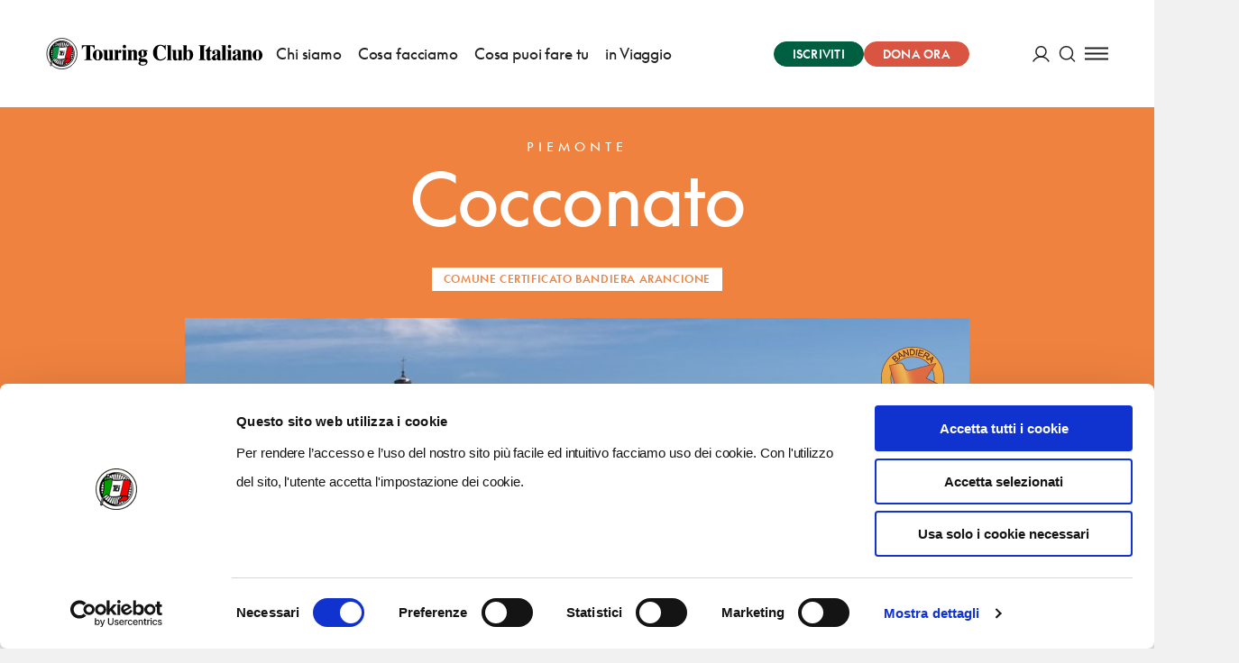

--- FILE ---
content_type: text/html; charset=utf-8
request_url: https://www.touringclub.it/destinazioni/cocconato
body_size: 122126
content:
<!doctype html>
<html data-n-head-ssr lang="it" data-n-head="%7B%22lang%22:%7B%22ssr%22:%22it%22%7D%7D">
<head >
  <script id="Cookiebot" src="https://consent.cookiebot.com/uc.js" data-cbid="f090b29a-0cfd-4a6c-a54f-4153f275d152" type="text/javascript" async></script>
  <script async src="https://securepubads.g.doubleclick.net/tag/js/gpt.js"></script>
  <!-- GTM dataLayer -->
  <script data-cookieconsent="ignore">
    window.dataLayer = window.dataLayer || [];
    function gtag() {
      dataLayer.push(arguments);
    }
    gtag("consent", "default", {
      ad_personalization: "denied",
      ad_storage: "denied",
      ad_user_data: "denied",
      analytics_storage: "denied",
      functionality_storage: "denied",
      personalization_storage: "denied",
      security_storage: "granted",
      wait_for_update: 500,
    });
    gtag("set", "ads_data_redaction", true);
    gtag("set", "url_passthrough", true);
  </script>
  <!-- End GTM dataLayer -->
  <title>Cocconato: cosa vedere, dove dormire, dove mangiare | Touring Club</title><meta data-n-head="ssr" charset="utf-8"><meta data-n-head="ssr" name="viewport" content="width=device-width, initial-scale=1"><meta data-n-head="ssr" data-hid="theme-color" name="theme-color" content="#005F40"><meta data-n-head="ssr" name="description" content="La guida turistica del Touring Club Italiano alla scoperta di Cocconato: entra nel sito e trova tutti i luoghi di interesse per questa destinazione!" data-hid="description"><meta data-n-head="ssr" name="robots" content="index, follow, max-snippet:-1, max-image-preview:large, max-video-preview:-1" data-hid="robots"><meta data-n-head="ssr" property="og:locale" content="it_IT" data-hid="og:locale"><meta data-n-head="ssr" property="og:type" content="article" data-hid="og:type"><meta data-n-head="ssr" property="og:title" content="Cocconato: cosa vedere, dove dormire, dove mangiare | Touring Club" data-hid="og:title"><meta data-n-head="ssr" property="og:description" content="La guida turistica del Touring Club Italiano alla scoperta di Cocconato: entra nel sito e trova tutti i luoghi di interesse per questa destinazione!" data-hid="og:description"><meta data-n-head="ssr" property="og:site_name" content="Touring Club Italiano" data-hid="og:site_name"><meta data-n-head="ssr" property="article:publisher" content="https://www.facebook.com/TouringClubItaliano" data-hid="article:publisher"><meta data-n-head="ssr" property="article:modified_time" content="2023-03-13T11:07:47+00:00" data-hid="article:modified_time"><meta data-n-head="ssr" property="og:image" content="https://admin-istituzionale.touringclub.it/uploads/88_default_image_0-4.jpg" data-hid="og:image"><meta data-n-head="ssr" property="og:image:width" content="580" data-hid="og:image:width"><meta data-n-head="ssr" property="og:image:height" content="410" data-hid="og:image:height"><meta data-n-head="ssr" name="twitter:card" content="summary_large_image" data-hid="twitter:card"><meta data-n-head="ssr" name="twitter:creator" content="@TouringClub" data-hid="twitter:creator"><meta data-n-head="ssr" name="twitter:site" content="@TouringClub" data-hid="twitter:site"><meta data-n-head="ssr" name="twitter:image" content="https://admin-istituzionale.touringclub.it/uploads/88_default_image_0-4.jpg" data-hid="twitter:image"><link data-n-head="ssr" rel="preconnect" href="https://admin-istituzionale.touringclub.it"><link data-n-head="ssr" rel="dns-prefetch" href="https://admin-istituzionale.touringclub.it"><link data-n-head="ssr" rel="preconnect" href="https://consentcdn.cookiebot.com"><link data-n-head="ssr" rel="dns-prefetch" href="https://consentcdn.cookiebot.com"><link data-n-head="ssr" rel="preconnect" href="https://www.googletagmanager.com"><link data-n-head="ssr" rel="dns-prefetch" href="https://www.googletagmanager.com"><link data-n-head="ssr" rel="icon" type="image/x-icon" href="/favicon.ico"><link data-n-head="ssr" rel="apple-touch-icon" sizes="180x180" href="/apple-touch-icon.png"><link data-n-head="ssr" rel="icon" type="image/png" sizes="32x32" href="/favicon-32x32.png"><link data-n-head="ssr" rel="icon" type="image/png" sizes="16x16" href="/favicon-16x16.png"><link data-n-head="ssr" rel="manifest" href="/site.webmanifest"><link data-n-head="ssr" rel="mask-icon" href="/safari-pinned-tab.svg" color="#005d9e"><link data-n-head="ssr" rel="canonical" href="https://www.touringclub.it/destinazioni/cocconato"><script data-n-head="ssr" data-hid="gtm-script">if(!window._gtm_init){window._gtm_init=1;(function(w,n,d,m,e,p){w[d]=(w[d]==1||n[d]=='yes'||n[d]==1||n[m]==1||(w[e]&&w[e][p]&&w[e][p]()))?1:0})(window,navigator,'doNotTrack','msDoNotTrack','external','msTrackingProtectionEnabled');(function(w,d,s,l,x,y){w[x]={};w._gtm_inject=function(i){if(w.doNotTrack||w[x][i])return;w[x][i]=1;w[l]=w[l]||[];w[l].push({'gtm.start':new Date().getTime(),event:'gtm.js'});var f=d.getElementsByTagName(s)[0],j=d.createElement(s);j.async=true;j.src='https://www.googletagmanager.com/gtm.js?id='+i;f.parentNode.insertBefore(j,f);};w[y]('GTM-NGCLGJ4L')})(window,document,'script','dataLayer','_gtm_ids','_gtm_inject')}</script><script data-n-head="ssr" type="application/ld+json">{"@context":"https://schema.org","@graph":[{"@type":"Organization","@id":"https://www.touringclub.it/#organization","name":"Touring Club Italiano","url":"https://www.touringclub.it/","sameAs":["https://www.facebook.com/TouringClubItaliano","http://instagram.com/touringclub","http://www.youtube.com/user/TouringClubItaliano","https://it.wikipedia.org/wiki/Touring_Club_Italiano","https://twitter.com/TouringClub"],"logo":{"@type":"ImageObject","@id":"https://www.touringclub.it/#logo","inLanguage":"it-IT","url":"https://admin-istituzionale.touringclub.it/uploads/Logo-Touring-Club-Italiano.png","width":"https://www.touringclub.it1200","height":"https://www.touringclub.it1200","caption":"Touring Club Italiano"},"image":{"@id":"https://www.touringclub.it/#logo"}},{"@type":"WebSite","@id":"https://www.touringclub.it/#website","url":"https://www.touringclub.it/","name":"Touring Club Italiano","description":"Viaggi, cultura, territori","publisher":{"@id":"https://www.touringclub.it/#organization"},"potentialAction":[{"@type":"SearchAction","target":"https://www.touringclub.it/?s={search_term_string}","query-input":"required name=search_term_string"}],"inLanguage":"it-IT"},{"@type":"ImageObject","@id":"https://www.touringclub.it/destinazioni/cocconato#primaryimage","inLanguage":"it-IT","url":"https://admin-istituzionale.touringclub.it/uploads/COCCONATO_Panorama-neve_LIB_Comune.jpg","width":"https://www.touringclub.it925","height":"https://www.touringclub.it441"},{"@type":"WebPage","@id":"https://www.touringclub.it/destinazioni/cocconato#webpage","url":"https://www.touringclub.it/destinazioni/cocconato","name":"Cocconato: cosa vedere, dove dormire, dove mangiare | Touring Club","isPartOf":{"@id":"https://www.touringclub.it/#website"},"primaryImageOfPage":{"@id":"https://www.touringclub.it/destinazioni/cocconato#primaryimage"},"datePublished":"2023-02-28T23:00:00+00:00","dateModified":"2023-03-13T11:07:47+00:00","description":"La guida turistica del Touring Club Italiano alla scoperta di Cocconato: entra nel sito e trova tutti i luoghi di interesse per questa destinazione!","inLanguage":"it-IT","potentialAction":[{"@type":"ReadAction","target":["https://www.touringclub.it/destinazioni/cocconato"]}]}]}</script><link rel="preload" href="/prod/_nuxt/e6deb18.js" as="script"><link rel="preload" href="/prod/_nuxt/8a45148.js" as="script"><link rel="preload" href="/prod/_nuxt/865c3b3.js" as="script"><link rel="preload" href="/prod/_nuxt/a456165.js" as="script"><link rel="preload" href="/prod/_nuxt/fonts/SupremeLLWeb-Regular.b17a33c.woff2" as="font" type="font/woff2" crossorigin><link rel="preload" href="/prod/_nuxt/fonts/SupremeLLWeb-Italic.d6dab0b.woff2" as="font" type="font/woff2" crossorigin><link rel="preload" href="/prod/_nuxt/fonts/SupremeLLWeb-Bold.96bbb81.woff2" as="font" type="font/woff2" crossorigin><link rel="preload" href="/prod/_nuxt/c00dc6e.js" as="script"><link rel="preload" href="/prod/_nuxt/a56094c.js" as="script"><link rel="preload" href="/prod/_nuxt/511fe14.js" as="script"><style data-vue-ssr-id="60f59206:0 7e56e4e3:0 5c346d62:0 fed15b9c:0 68d51b40:0 3a9863aa:0 677b9a26:0 c6fc644a:0 16f2b087:0 706f659d:0 6ec19c37:0 f6e42550:0 18efd4f8:0 328068f8:0 55b43f58:0 c608d1ea:0 2e289290:0 1094ab78:0 fa67e02c:0 7f6c3a08:0 10df7750:0 1a6f37f4:0 da9790b0:0 07eade39:0 21cc15d4:0 36834fe8:0 3846de13:0 fbe028d8:0 225c4030:0 76972466:0 0ce77582:0 6491b640:0 71f2eca3:0 0c23df82:0 4b1483a3:0 a5584420:0 3c35d7c1:0 4bbf3697:0 138249c0:0 20f43e64:0 3740a5c0:0 34012be8:0 3bb71d78:0">.basicLightbox{position:fixed;display:flex;justify-content:center;align-items:center;top:0;left:0;width:100%;height:100vh;background:rgba(0,0,0,.8);opacity:.01;transition:opacity .4s ease;z-index:1000;will-change:opacity}.basicLightbox--visible{opacity:1}.basicLightbox__placeholder{max-width:100%;transform:scale(.9);transition:transform .4s ease;z-index:1;will-change:transform}.basicLightbox__placeholder>iframe:first-child:last-child,.basicLightbox__placeholder>img:first-child:last-child,.basicLightbox__placeholder>video:first-child:last-child{display:block;position:absolute;top:0;right:0;bottom:0;left:0;margin:auto;max-width:95%;max-height:95%}.basicLightbox__placeholder>iframe:first-child:last-child,.basicLightbox__placeholder>video:first-child:last-child{pointer-events:auto}.basicLightbox__placeholder>img:first-child:last-child,.basicLightbox__placeholder>video:first-child:last-child{width:auto;height:auto}.basicLightbox--iframe .basicLightbox__placeholder,.basicLightbox--img .basicLightbox__placeholder,.basicLightbox--video .basicLightbox__placeholder{width:100%;height:100%;pointer-events:none}.basicLightbox--visible .basicLightbox__placeholder{transform:scale(1)}html{box-sizing:border-box}*,:after,:before{box-sizing:inherit}blockquote,body,caption,dd,dl,fieldset,figure,form,h1,h2,h3,h4,h5,h6,hr,legend,ol,p,pre,table,td,th,ul{margin:unset;padding:0}abbr[title],dfn[title]{cursor:help}ins,u{text-decoration:none}ins{border-bottom:1px solid}address,blockquote,dl,fieldset,figure,hr,ol,p,pre,table,ul{margin-top:unset}p{margin-bottom:1em}:root{--grid-columns:25;--column-columns:25}@media screen and (min-width:40em){:root{--grid-columns:25;--column-columns:25}}@media screen and (min-width:64em){:root{--grid-columns:25;--column-columns:25}}@media screen and (min-width:75em){:root{--grid-columns:25;--column-columns:25}}@media screen and (min-width:90em){:root{--grid-columns:25;--column-columns:25}}.container{margin-left:auto;margin-right:auto;max-width:105rem;grid-column:1/-1;width:100%;display:flex;flex-direction:column;align-items:center;justify-items:center}.container .grid{margin-left:0;margin-left:calc(var(--grid-outer)*-1);margin-right:0;margin-right:calc(var(--grid-outer)*-1);padding-left:0;padding-left:var(--grid-outer);padding-right:0;padding-right:var(--grid-outer)}@media screen and (min-width:64em){.container{margin-left:unset;margin-right:unset}}.grid{width:100%;max-width:105rem;display:grid;flex:0 1 auto;grid-template-columns:repeat(25,minmax(0,1fr));grid-column-gap:0;--grid-gutter:0;--grid-outer:0}@media screen and (min-width:105em){.grid{width:-webkit-fill-available;width:-moz-available;width:stretch}}@media screen and (min-width:64em){.grid{grid-template-columns:repeat(25,minmax(0,1fr));grid-column-gap:0;--grid-gutter:0}}@media screen and (min-width:40em){.grid{--grid-outer:0}}@media screen and (min-width:64em){.grid{--grid-outer:0}}@media screen and (min-width:75em){.grid{--grid-outer:0}}.grid-wrapper{margin-left:0;margin-left:calc(var(--grid-outer)*-1);padding-left:0;padding-left:var(--grid-outer)}.grid-wrapper,.grid-wrapper--trim-left{margin-right:0;margin-right:calc(var(--grid-outer)*-1);padding-right:0;padding-right:var(--grid-outer)}.grid-wrapper,.grid-wrapper--trim-left,.grid-wrapper--trim-right{grid-column:1/-1;display:grid;grid-template-columns:repeat(25,minmax(0,1fr));grid-template-columns:repeat(var(--grid-columns),minmax(0,1fr));grid-column-gap:var(--grid-gutter)}.grid-wrapper--trim-right{margin-left:0;margin-left:calc(var(--grid-outer)*-1);padding-left:0;padding-left:var(--grid-outer)}.grid-wrapper--trim{grid-column:1/-1;display:grid;grid-template-columns:repeat(25,minmax(0,1fr));grid-template-columns:repeat(var(--grid-columns),minmax(0,1fr));grid-column-gap:var(--grid-gutter)}@font-face{font-family:"Supreme LL";src:url(/prod/_nuxt/fonts/SupremeLLWeb-Regular.b17a33c.woff2) format("woff2");src:url(/prod/_nuxt/fonts/SupremeLLWeb-Regular.46bfdaf.woff) format("woff");font-weight:400;font-style:normal;font-display:fallback}@font-face{font-family:"Supreme LL";src:url(/prod/_nuxt/fonts/SupremeLLWeb-Italic.d6dab0b.woff2) format("woff2");src:url(/prod/_nuxt/fonts/SupremeLLWeb-Italic.ebfba5b.woff) format("woff");font-weight:400;font-style:italic;font-display:fallback}@font-face{font-family:"Supreme LL";src:url(/prod/_nuxt/fonts/SupremeLLWeb-Bold.96bbb81.woff2) format("woff2");src:url(/prod/_nuxt/fonts/SupremeLLWeb-Bold.7d1dd7b.woff) format("woff");font-weight:500;font-style:normal;font-display:fallback}.h1,h1{font-weight:400;color:inherit;letter-spacing:-1px;font-size:3rem;line-height:3.5rem;margin-bottom:48px;text-transform:uppercase}.h1 b,.h1 strong,h1 b,h1 strong{font-weight:inherit;color:#4c9268;color:var(--accent-color)}.h2,h2{font-weight:400;color:inherit;letter-spacing:-1px;font-size:2.5rem;line-height:3rem;margin-bottom:40px;text-transform:uppercase}.h2 b,.h2 strong,h2 b,h2 strong{font-weight:inherit;color:#4c9268;color:var(--accent-color)}.h3,h3{font-weight:400;color:inherit;letter-spacing:-1px;font-size:2rem;line-height:2.5rem;margin-bottom:32px;text-transform:uppercase}.h3 b,.h3 strong,h3 b,h3 strong{font-weight:inherit;color:#4c9268;color:var(--accent-color)}.h4,h4{font-weight:400;color:inherit;letter-spacing:-1px;font-size:1.75rem;line-height:2rem;margin-bottom:28px;text-transform:uppercase}.h4 b,.h4 strong,h4 b,h4 strong{font-weight:inherit;color:#4c9268;color:var(--accent-color)}.h5,h5{font-weight:400;color:inherit;letter-spacing:-1px;font-size:1.5rem;line-height:2rem;margin-bottom:24px;text-transform:uppercase}.h5 b,.h5 strong,h5 b,h5 strong{font-weight:inherit;color:#4c9268;color:var(--accent-color)}.h6,h6{font-weight:400;color:inherit;letter-spacing:-1px;font-size:1.125rem;line-height:1.5rem;margin-bottom:18px;text-transform:uppercase}.h6 b,.h6 strong,h6 b,h6 strong{font-weight:inherit;color:#4c9268;color:var(--accent-color)}.heading{font-weight:400;color:inherit;letter-spacing:-1px;text-transform:uppercase}.heading b,.heading strong{font-weight:inherit;color:#4c9268;color:var(--accent-color)}.heading--no-uppercase{text-transform:unset}a{color:#4c9268;color:var(--link-color);text-decoration:underline;transition:all .35s cubic-bezier(.165,.84,.44,1);-webkit-text-decoration-color:transparent;text-decoration-color:transparent;outline:none}a:hover{-webkit-text-decoration-color:currentColor;text-decoration-color:currentColor}a:focus,a:hover{opacity:.9}a:focus{outline:1px auto currentColor;outline-offset:.125em}a:active{color:#222;color:var(--text-color)}b,strong{font-weight:500}.paragraph,p{font-weight:400;font-stretch:normal;font-family:"Supreme LL",sans-serif;letter-spacing:-.005em;font-size:1.3125rem;line-height:2rem}.btn-text{font-family:inherit;font-weight:500;font-stretch:normal;letter-spacing:.02em;display:inline-flex;justify-content:center;align-items:center;text-transform:uppercase}.btn-text>svg:first-child:last-child{margin-right:unset;margin-left:unset}.btn-text>.sprite{display:flex;align-items:center}.btn-text>.sprite:first-child:last-child svg{margin-right:unset;margin-left:unset}.btn-text-xs{font-size:.8125rem;line-height:.5525rem}.btn-text-xs svg{width:1rem;height:1rem;margin-top:-.1875rem;margin-bottom:-.1875rem}.btn-text-xs>svg:first-child{margin-right:.375rem;margin-left:-.35em}.btn-text-xs>svg:last-child{margin-left:.375rem;margin-right:-.35em}.btn-text-xs>.sprite:first-child svg{margin-right:.375rem}.btn-text-xs>.sprite:last-child svg{margin-left:.375rem}.btn-text-sm{font-size:.8125rem;line-height:.5525rem}.btn-text-sm svg{width:1.01953rem;height:1.01953rem;margin-top:-.275rem;margin-bottom:-.275rem}.btn-text-sm>svg:first-child{margin-right:.60417rem;margin-left:-.35em}.btn-text-sm>svg:last-child{margin-left:.60417rem;margin-right:-.35em}.btn-text-sm>.sprite:first-child svg{margin-right:.60417rem}.btn-text-sm>.sprite:last-child svg{margin-left:.60417rem}.btn-text-md{font-size:.875rem;line-height:.595rem}.btn-text-md svg{width:1.40625rem;height:1.40625rem;margin-top:-.625rem;margin-bottom:-.625rem}.btn-text-md>svg:first-child{margin-right:.83333rem;margin-left:-.35em}.btn-text-md>svg:last-child{margin-left:.83333rem;margin-right:-.35em}.btn-text-md>.sprite:first-child svg{margin-right:.83333rem}.btn-text-md>.sprite:last-child svg{margin-left:.83333rem}.btn-text-lg{font-size:1.125rem;line-height:.765rem}.btn-text-lg svg{width:1.89844rem;height:1.89844rem;margin-top:-.9rem;margin-bottom:-.9rem}.btn-text-lg>svg:first-child{margin-right:1.125rem;margin-left:-.35em}.btn-text-lg>svg:last-child{margin-left:1.125rem;margin-right:-.35em}.btn-text-lg>.sprite:first-child svg{margin-right:1.125rem}.btn-text-lg>.sprite:last-child svg{margin-left:1.125rem}@media print,screen and (min-width:64em){.large-btn-text-xs{font-size:.8125rem;line-height:.5525rem}.large-btn-text-xs svg{width:1rem;height:1rem;margin-top:-.1875rem;margin-bottom:-.1875rem}.large-btn-text-xs>svg:first-child{margin-right:.375rem;margin-left:-.35em}.large-btn-text-xs>svg:last-child{margin-left:.375rem;margin-right:-.35em}.large-btn-text-xs>.sprite:first-child svg{margin-right:.375rem}.large-btn-text-xs>.sprite:last-child svg{margin-left:.375rem}.large-btn-text-sm{font-size:.8125rem;line-height:.5525rem}.large-btn-text-sm svg{width:1.01953rem;height:1.01953rem;margin-top:-.275rem;margin-bottom:-.275rem}.large-btn-text-sm>svg:first-child{margin-right:.60417rem;margin-left:-.35em}.large-btn-text-sm>svg:last-child{margin-left:.60417rem;margin-right:-.35em}.large-btn-text-sm>.sprite:first-child svg{margin-right:.60417rem}.large-btn-text-sm>.sprite:last-child svg{margin-left:.60417rem}.large-btn-text-md{font-size:.875rem;line-height:.595rem}.large-btn-text-md svg{width:1.40625rem;height:1.40625rem;margin-top:-.625rem;margin-bottom:-.625rem}.large-btn-text-md>svg:first-child{margin-right:.83333rem;margin-left:-.35em}.large-btn-text-md>svg:last-child{margin-left:.83333rem;margin-right:-.35em}.large-btn-text-md>.sprite:first-child svg{margin-right:.83333rem}.large-btn-text-md>.sprite:last-child svg{margin-left:.83333rem}.large-btn-text-lg{font-size:1.125rem;line-height:.765rem}.large-btn-text-lg svg{width:1.89844rem;height:1.89844rem;margin-top:-.9rem;margin-bottom:-.9rem}.large-btn-text-lg>svg:first-child{margin-right:1.125rem;margin-left:-.35em}.large-btn-text-lg>svg:last-child{margin-left:1.125rem;margin-right:-.35em}.large-btn-text-lg>.sprite:first-child svg{margin-right:1.125rem}.large-btn-text-lg>.sprite:last-child svg{margin-left:1.125rem}}.old-style,.oldstyle-number{font-feature-settings:"onum";font-variant-numeric:oldstyle-nums;font-weight:400}:root{--current:currentColor;--transparent:transparent;--primary-color:#005f40;--accent-color:#4c9268;--light-accent-bg:#e4ede6;--light-accent-color:#005f40;--link-color:#4c9268;--secondary-color:#d95441;--orange-color:#f0823f;--text-color:#222;--white:#fff;--black:#000;--block-separation-color:currentColor;--button-color:#fff;--button-bg:#005f40;--button-border:#005f40;--field-border:rgba(34,34,34,0.3);--prm-1:#e4ede6;--prm-2:#4c9268;--prm-3:#97d1af;--prm-4:#f2f5f3;--beige-0:#f3e7cd;--beige-1:#fbf7f2;--beige-2:#f6ebdf;--beige-3:#f6f1ec;--info:#1480e3;--success:#28a745;--warning:#efb206;--danger:#d95441}.bg-current{background-color:currentColor}.bg-transparent{background-color:transparent}.bg-primary-color{background-color:#005f40}.bg-accent-color{background-color:#4c9268}.bg-light-accent-bg{background-color:#e4ede6}.bg-light-accent-color{background-color:#005f40}.bg-link-color{background-color:#4c9268}.bg-secondary-color{background-color:#d95441}.bg-orange-color{background-color:#f0823f}.bg-text-color{background-color:#222}.bg-white{background-color:#fff}.bg-black{background-color:#000}.bg-block-separation-color{background-color:currentColor}.bg-button-color{background-color:#fff}.bg-button-bg,.bg-button-border{background-color:#005f40}.bg-field-border{background-color:rgba(34,34,34,.3)}.bg-prm-1{background-color:#e4ede6}.bg-prm-2{background-color:#4c9268}.bg-prm-3{background-color:#97d1af}.bg-prm-4{background-color:#f2f5f3}.bg-beige-0{background-color:#f3e7cd}.bg-beige-1{background-color:#fbf7f2}.bg-beige-2{background-color:#f6ebdf}.bg-beige-3{background-color:#f6f1ec}.bg-info{background-color:#1480e3}.bg-success{background-color:#28a745}.bg-warning{background-color:#efb206}.bg-danger{background-color:#d95441}.text-current{color:currentColor}.text-transparent{color:transparent}.text-primary-color{color:#005f40}.text-accent-color{color:#4c9268}.text-light-accent-bg{color:#e4ede6}.text-light-accent-color{color:#005f40}.text-link-color{color:#4c9268}.text-secondary-color{color:#d95441}.text-orange-color{color:#f0823f}.text-text-color{color:#222}.text-white{color:#fff}.text-black{color:#000}.text-block-separation-color{color:currentColor}.text-button-color{color:#fff}.text-button-bg,.text-button-border{color:#005f40}.text-field-border{color:rgba(34,34,34,.3)}.text-prm-1{color:#e4ede6}.text-prm-2{color:#4c9268}.text-prm-3{color:#97d1af}.text-prm-4{color:#f2f5f3}.text-beige-0{color:#f3e7cd}.text-beige-1{color:#fbf7f2}.text-beige-2{color:#f6ebdf}.text-beige-3{color:#f6f1ec}.text-info{color:#1480e3}.text-success{color:#28a745}.text-warning{color:#efb206}.text-danger{color:#d95441}.text-invert{color:#fff;filter:invert(1)}.-orange-flags{--accent-color:#f0823f;--link-color:#f0823f;--secondary-accent-color:#005f40;--light-accent-bg:#fff;--light-accent-color:#f0823f;--button-bg:rgba(240,130,63,0.5);--button-color:#fff;--button-border:rgba(240,130,63,0.5)}@-webkit-keyframes scaleUp{0%{transform:scale(0)}to{transform:scale(1)}}@keyframes scaleUp{0%{transform:scale(0)}to{transform:scale(1)}}@-webkit-keyframes widthUp{0%{max-width:0}to{max-width:200px}}@keyframes widthUp{0%{max-width:0}to{max-width:200px}}@-webkit-keyframes heightUp{0%{max-height:0}to{max-height:200px}}@keyframes heightUp{0%{max-height:0}to{max-height:200px}}@-webkit-keyframes fadeIn{0%{opacity:0}to{opacity:1}}@keyframes fadeIn{0%{opacity:0}to{opacity:1}}@-webkit-keyframes fadeOut{0%{opacity:1}to{opacity:0}}@keyframes fadeOut{0%{opacity:1}to{opacity:0}}@-webkit-keyframes from0Width{0%{width:0}}@keyframes from0Width{0%{width:0}}@-webkit-keyframes pulse{0%{opacity:1}50%{opacity:.5}to{opacity:1}}@keyframes pulse{0%{opacity:1}50%{opacity:.5}to{opacity:1}}@-webkit-keyframes slideUp{0%{transform:translateY(10px);transform:translateY(var(--transition-gap,10px))}to{transform:none}}@keyframes slideUp{0%{transform:translateY(10px);transform:translateY(var(--transition-gap,10px))}to{transform:none}}@-webkit-keyframes slideDown{0%{transform:translateY(-10px);transform:translateY(var(--transition-gap,-10px))}to{transform:none}}@keyframes slideDown{0%{transform:translateY(-10px);transform:translateY(var(--transition-gap,-10px))}to{transform:none}}:root{--page-transition-duration:1s;--layout-transition-duration:2s;--page-transition-brightness:1;--transition-properties:opacity,filter,transform;--transition-timing-function:cubic-bezier(0.42,0.74,0,1)}.layout-enter-active,.page-enter-active{transition-property:opacity,filter,transform;transition-property:var(--transition-properties);transition-timing-function:cubic-bezier(.42,.74,0,1);transition-timing-function:var(--transition-timing-function)}.page-enter-active{transition-duration:1s;transition-duration:var(--page-transition-duration)}.layout-enter-active{transition-duration:2s;transition-duration:var(--layout-transition-duration)}.layout-enter,.page-enter{opacity:0;filter:brightness(1);filter:brightness(var(--page-transition-brightness))}.layout-leave-active,.page-leave-active{position:absolute;opacity:0;transform:translateY(-1em)}html{-webkit-font-smoothing:antialiased;-moz-osx-font-smoothing:grayscale}body,html{min-height:100vh}body{margin:auto;display:flex;flex-direction:column;align-items:center;font-weight:400;font-family:"Supreme LL",sans-serif;font-size:1rem;line-height:1.5rem}*,:after,:before{box-sizing:border-box}::-moz-selection{color:#fff;background:rgba(0,95,64,.5)}::selection{color:#fff;background:rgba(0,95,64,.5)}*{outline:rgba(0,95,64,.5)}[v-cloak]{display:none}#__layout,#__nuxt,.app,.grid-wrapper{min-width:100vw;display:flex;align-items:center;flex-direction:column}#__layout,#__nuxt,.app{min-height:calc(100vh - 68px);min-height:calc(100vh - var(--fixed-scroll-top))}.grid-wrapper{max-width:100vw;padding:0}.grid-wrapper__section{overflow:hidden;background-color:#fff;background-color:var(--background-color)}.layout-editorial .page-wrapper:before{max-width:90rem}.page-wrapper{width:100%;max-width:105rem;min-height:100vh;background-color:#fff;background-color:var(--background-color)}.page-wrapper:before{display:block;content:"";position:fixed;top:68px;top:var(--header-height);left:50%;bottom:0;background-color:rgba(0,0,0,.2);z-index:9;width:100%;max-width:105rem;transform:translateX(-50%);pointer-events:none;opacity:0;transition:all .5s cubic-bezier(.165,.84,.44,1)}.menu-is-open .page-wrapper:before{transition-duration:1s;pointer-events:all;opacity:1}:root{color:#222;--additional-scroll-top-unit:0;--additional-scroll-top:calc(var(--additional-scroll-top-unit, 0)*1px);--header-height-unit:68;--header-height:calc(1px*var(--header-height-unit, 0));--fixed-scroll-top:calc((var(--additional-scroll-top-unit, 0) + var(--header-height-unit, 0))*1px);scroll-margin-top:68px;scroll-margin-top:var(--fixed-scroll-top);--grid-outer:0}:root.has-smooth-scroll{scroll-behavior:smooth}@media screen and (min-width:64em){:root{--header-height-unit:119}}:root *{scroll-margin-top:68px;scroll-margin-top:var(--fixed-scroll-top)}@media screen and (min-width:40em){:root{--grid-outer:0}}@media screen and (min-width:64em){:root{--grid-outer:0}}@media screen and (min-width:75em){:root{--grid-outer:0}}body.is-locked,body.no-scroll,html.is-locked,html.no-scroll{overflow-y:hidden;max-height:100vh}@media screen and (max-width:63.99875em){body.menu-is-open body,html.menu-is-open body{overflow-y:hidden;max-height:100vh}}#CybotCookiebotDialog{pointer-events:all}img{vertical-align:top;max-width:100%;height:auto}.hr,hr{pointer-events:none;width:100%;grid-column:1/-1;border:none;max-width:105rem;background-color:currentColor;height:1px;overflow:unset;margin-top:1em;margin-bottom:1em}.hr-grid{grid-column:2/-2}[role=button],button{color:inherit;cursor:pointer;font-family:inherit}input{color:inherit}fieldset{padding:0;border:none;grid-column:1/-1}legend{padding-left:0;position:relative;padding-bottom:.625rem}.form-builder [role=button],.form-builder button{cursor:pointer;font-family:inherit}.form-builder input{color:inherit}.form-builder fieldset{padding:0;border:none;grid-column:1/-1}.form-builder legend{padding-left:0;position:relative;padding-bottom:.625rem}.form-builder.form{--contrast-color:currentColor;counter-reset:form}.form-builder.form:not(.form-builder.form--nested){width:100%;max-width:105rem;display:grid;flex:0 1 auto;grid-template-columns:repeat(25,minmax(0,1fr));grid-column-gap:0;--grid-gutter:0;--grid-outer:0;grid-column:1/-1}@media screen and (min-width:105em){.form-builder.form:not(.form-builder.form--nested){width:-webkit-fill-available;width:-moz-available;width:stretch}}@media screen and (min-width:64em){.form-builder.form:not(.form-builder.form--nested){grid-template-columns:repeat(25,minmax(0,1fr));grid-column-gap:0;--grid-gutter:0}}@media screen and (min-width:40em){.form-builder.form:not(.form-builder.form--nested){--grid-outer:0}}@media screen and (min-width:64em){.form-builder.form:not(.form-builder.form--nested){--grid-outer:0}}@media screen and (min-width:75em){.form-builder.form:not(.form-builder.form--nested){--grid-outer:0}}.form-builder .form__separator{grid-column:1/-1;background-color:#005f40}.form-builder .form__heading__content{margin:4rem 0 0}.form-builder .form__fieldset{width:100%;font-size:.9375rem;margin:auto;border:none}.form-builder .form__fieldset--with-background,.form-builder .form__fieldset:nth-of-type(2n){background-color:#faf7f1}.form-builder .form__grid>fieldset legend{padding-top:0}.form-builder .form__grid>fieldset>.form__radio-blocks{display:grid;grid-column-gap:1.5rem;grid-row-gap:1.5rem;grid-template-columns:repeat(auto-fit,minmax(100px,1fr))}@media print,screen and (min-width:40em){.form-builder .form__grid>fieldset>.form__radio-blocks{grid-template-columns:repeat(auto-fit,minmax(150px,1fr))}.sidebar .form-builder .form__grid>fieldset>.form__radio-blocks{grid-template-columns:repeat(auto-fit,minmax(80px,1fr))}}@media print,screen and (min-width:40em){.form-builder .form__grid{display:grid;grid-template-columns:repeat(4,minmax(0,1fr));grid-column-gap:1.5rem}.form-builder .form__grid .form__field{align-self:self-start;grid-column:auto/span 4}.form-builder .form__grid .form__field--small{grid-column:auto/span 1}.form-builder .form__grid .form__field--medium{grid-column:auto/span 2}.form-builder .form__grid .form__field--large{grid-column:auto/span 3}}.form-builder .form p{margin-top:0}.form-builder .form__fieldgroup{display:none}.form-builder .form__fieldgroup.shown{display:block}.form-builder .form__expander{text-transform:uppercase;background:transparent;-webkit-appearance:none;-moz-appearance:none;appearance:none;border:none;padding-top:14px;text-align:center;letter-spacing:2px;display:block}.form-builder .form__legend{font-size:1.75rem;font-weight:500;line-height:1.2;letter-spacing:-.005em;color:#005f40;display:block}.form-builder .form__field--inline{min-height:unset;flex-direction:row;margin-top:1.25rem;margin-bottom:.3125rem}.form-builder .form__field--inline .form__checkbox,.form-builder .form__field--inline .form__radio{margin-bottom:.5rem;display:flex}.form-builder .form__field--inline .form__checkbox i,.form-builder .form__field--inline .form__radio i{display:inline-flex}.form-builder .form__field--inline-big .form__radio span{font-weight:500}@media print,screen and (min-width:40em){.form-builder .form__field--inline-big .form__radio span{font-size:1.25rem;line-height:1.75rem}}.form-builder .form__field__description{display:block;margin-top:1rem;font-size:.8125rem;line-height:1.5;text-transform:uppercase}.form-builder .form__label{display:table;margin-top:2.0625rem;margin-bottom:.75rem}.form-builder .form__label,.form-builder .form label{font-weight:500;font-size:.875rem;line-height:1.25rem;letter-spacing:1px;cursor:pointer;display:block;text-transform:uppercase}.form-builder .form__required{font-style:normal;text-decoration:none;color:#005f40;font-size:1em;position:absolute;margin-top:-.15em;margin-left:5px}.form-builder .form input[type=date],.form-builder .form input[type=email],.form-builder .form input[type=file],.form-builder .form input[type=number],.form-builder .form input[type=password],.form-builder .form input[type=phone],.form-builder .form input[type=tel],.form-builder .form input[type=text],.form-builder .form select,.form-builder .form textarea{font:inherit;-moz-appearance:none;-webkit-appearance:none;position:relative;display:block;width:100%;padding:.75rem 1rem;border:1px solid rgba(34,34,34,.3);border:1px solid var(--field-border);border-radius:0;font-family:inherit;font-size:1rem;line-height:1.75;background-color:#fff;background-color:var(--background-color);transition:.3s ease-out}.form-builder .form textarea{width:100%;min-height:100px;height:40vh;max-height:300px;resize:vertical}.form-builder .form select{background:#fff no-repeat 50% url(/prod/_nuxt/a5764368cbe61a0aee5083788515ec45.svg);background-position:96%;background-position:calc(100% - 22px) 50%;background-size:24px 24px}.form-builder .form input[type=date]{background:#fff no-repeat 50% url(/prod/_nuxt/23e0cd675a0f2bbeb442a39eb45e177a.svg);background-position:16px;background-size:24px 23px;padding-left:55px}.form-builder .form__checkbox,.form-builder .form__radio,.form-builder .form label.form__checkbox,.form-builder .form label.form__radio{display:inline-flex;align-items:center;justify-items:center;margin-right:32px;font-size:1.0625rem;line-height:145.9%;letter-spacing:normal;text-transform:none;font-weight:400}@media print,screen and (min-width:40em){.form-builder .form__checkbox,.form-builder .form__radio,.form-builder .form label.form__checkbox,.form-builder .form label.form__radio{margin-right:50px}}.form-builder .form__checkbox:last-of-type,.form-builder .form__radio:last-of-type,.form-builder .form label.form__checkbox:last-of-type,.form-builder .form label.form__radio:last-of-type{margin-right:auto}.form-builder .form__checkbox.form__radio-blocks__block,.form-builder .form__radio.form__radio-blocks__block,.form-builder .form label.form__checkbox.form__radio-blocks__block,.form-builder .form label.form__radio.form__radio-blocks__block{display:flex;flex-direction:column;align-items:center;justify-items:center;justify-content:center;min-height:86px;padding:1.5rem;margin-right:0;position:relative}.form-builder .form__checkbox.form__radio-blocks__block *,.form-builder .form__radio.form__radio-blocks__block *,.form-builder .form label.form__checkbox.form__radio-blocks__block *,.form-builder .form label.form__radio.form__radio-blocks__block *{z-index:1;pointer-events:none}.form-builder .form__checkbox.form__radio-blocks__block i,.form-builder .form__radio.form__radio-blocks__block i,.form-builder .form label.form__checkbox.form__radio-blocks__block i,.form-builder .form label.form__radio.form__radio-blocks__block i{transition:none}.form-builder .form__checkbox.form__radio-blocks__block input,.form-builder .form__radio.form__radio-blocks__block input,.form-builder .form label.form__checkbox.form__radio-blocks__block input,.form-builder .form label.form__radio.form__radio-blocks__block input{color:inherit;pointer-events:all;top:0;left:0;right:0;bottom:0;width:100%;height:100%;opacity:1;border:1px solid;z-index:0;border-radius:0}.form-builder .form__checkbox.form__radio-blocks__block input:checked,.form-builder .form__radio.form__radio-blocks__block input:checked,.form-builder .form label.form__checkbox.form__radio-blocks__block input:checked,.form-builder .form label.form__radio.form__radio-blocks__block input:checked{border:2px solid #4c9268;border:2px solid var(--accent-color);background-color:#fff}.form-builder .form__checkbox.form__radio-blocks__block input:checked~span,.form-builder .form__radio.form__radio-blocks__block input:checked~span,.form-builder .form label.form__checkbox.form__radio-blocks__block input:checked~span,.form-builder .form label.form__radio.form__radio-blocks__block input:checked~span{color:#222}.form-builder .form__checkbox.form__radio-blocks__block input:focus,.form-builder .form__radio.form__radio-blocks__block input:focus,.form-builder .form label.form__checkbox.form__radio-blocks__block input:focus,.form-builder .form label.form__radio.form__radio-blocks__block input:focus{outline-color:#4c9268;outline-color:var(--accent-color)}.form-builder .form__checkbox.form__radio-blocks__block input:hover,.form-builder .form__radio.form__radio-blocks__block input:hover,.form-builder .form label.form__checkbox.form__radio-blocks__block input:hover,.form-builder .form label.form__radio.form__radio-blocks__block input:hover{border-width:3px}.form-builder .form__checkbox.form__radio-blocks__block span:not(.sign),.form-builder .form__radio.form__radio-blocks__block span:not(.sign),.form-builder .form label.form__checkbox.form__radio-blocks__block span:not(.sign),.form-builder .form label.form__radio.form__radio-blocks__block span:not(.sign){margin-left:unset}.form-builder .form__checkbox.form__radio-blocks__block .sign+strong,.form-builder .form__radio.form__radio-blocks__block .sign+strong,.form-builder .form label.form__checkbox.form__radio-blocks__block .sign+strong,.form-builder .form label.form__radio.form__radio-blocks__block .sign+strong{margin-top:.75em}.form-builder .form__checkbox.form__radio-blocks__block strong,.form-builder .form__radio.form__radio-blocks__block strong,.form-builder .form label.form__checkbox.form__radio-blocks__block strong,.form-builder .form label.form__radio.form__radio-blocks__block strong{font-size:1rem;line-height:1.5625rem;font-weight:400}.form-builder .form__checkbox.form__radio-blocks__block strong+span,.form-builder .form__radio.form__radio-blocks__block strong+span,.form-builder .form label.form__checkbox.form__radio-blocks__block strong+span,.form-builder .form label.form__radio.form__radio-blocks__block strong+span{margin-top:.5em;font-size:1rem;line-height:1.375rem}.form-builder .form__checkbox .sign,.form-builder .form__radio .sign,.form-builder .form label.form__checkbox .sign,.form-builder .form label.form__radio .sign{display:inline-flex;width:25px;height:25px;background-color:transparent;border-radius:50%;border:1px solid;transition:border-color .35s cubic-bezier(.165,.84,.44,1);align-items:center;justify-items:center;justify-content:center;flex:0 0 auto}.form-builder .form__checkbox .sign:after,.form-builder .form__radio .sign:after,.form-builder .form label.form__checkbox .sign:after,.form-builder .form label.form__radio .sign:after{content:"";display:block;background-color:transparent;width:13px;height:13px;border-radius:50%;transition:all .5s cubic-bezier(.165,.84,.44,1)}.form-builder .form__checkbox span:not(.sign),.form-builder .form__radio span:not(.sign),.form-builder .form label.form__checkbox span:not(.sign),.form-builder .form label.form__radio span:not(.sign){margin-left:20px}.form-builder .form__checkbox--small,.form-builder .form__radio--small,.form-builder .form label.form__checkbox--small,.form-builder .form label.form__radio--small{font-family:"Supreme LL",sans-serif;font-weight:400;font-size:.875rem;line-height:1.6;align-items:baseline}.form-builder .form__checkbox--small .sign,.form-builder .form__radio--small .sign,.form-builder .form label.form__checkbox--small .sign,.form-builder .form label.form__radio--small .sign{transform:translateY(4px);border:2px solid;width:22px;height:22px}.form-builder .form__checkbox--small span:not(.sign),.form-builder .form__radio--small span:not(.sign),.form-builder .form label.form__checkbox--small span:not(.sign),.form-builder .form label.form__radio--small span:not(.sign){margin-left:10px}.form-builder .form__checkbox input,.form-builder .form__radio input,.form-builder .form label.form__checkbox input,.form-builder .form label.form__radio input{opacity:0;margin:unset;position:absolute;width:20px;height:20px;-webkit-appearance:none;-moz-appearance:none;appearance:none;background-color:transparent}.form-builder .form__checkbox input:active+.sign,.form-builder .form__checkbox input:focus+.sign,.form-builder .form__checkbox input:hover+.sign,.form-builder .form__radio input:active+.sign,.form-builder .form__radio input:focus+.sign,.form-builder .form__radio input:hover+.sign,.form-builder .form label.form__checkbox input:active+.sign,.form-builder .form label.form__checkbox input:focus+.sign,.form-builder .form label.form__checkbox input:hover+.sign,.form-builder .form label.form__radio input:active+.sign,.form-builder .form label.form__radio input:focus+.sign,.form-builder .form label.form__radio input:hover+.sign{border-width:2px}.form-builder .form__checkbox input:checked+.sign,.form-builder .form__radio input:checked+.sign,.form-builder .form label.form__checkbox input:checked+.sign,.form-builder .form label.form__radio input:checked+.sign{color:#005f40;color:var(--primary-color);border-color:#005f40;background-color:#fff}.form-builder .form__checkbox input:checked+.sign:after,.form-builder .form__radio input:checked+.sign:after,.form-builder .form label.form__checkbox input:checked+.sign:after,.form-builder .form label.form__radio input:checked+.sign:after{background-color:#005f40}.form-builder .form__checkbox input:checked~strong,.form-builder .form__radio input:checked~strong,.form-builder .form label.form__checkbox input:checked~strong,.form-builder .form label.form__radio input:checked~strong{color:#005f40;color:var(--button-border)}.form-builder .form__checkbox+.error-message,.form-builder .form__radio+.error-message,.form-builder .form label.form__checkbox+.error-message,.form-builder .form label.form__radio+.error-message{float:none;padding:4px 10px;margin-top:10px;display:flex}.form-builder .form__checkbox input+.sign,.form-builder .form label.form__checkbox input+.sign{border-radius:5px}.form-builder .form__checkbox input+.sign:after,.form-builder .form label.form__checkbox input+.sign:after{background-color:transparent;border-radius:0;width:20px;height:20px;-webkit-mask:no-repeat center url(/prod/_nuxt/b1a02e74b59d9e19689dbe304917ebd3.svg);mask:no-repeat center url(/prod/_nuxt/b1a02e74b59d9e19689dbe304917ebd3.svg);-webkit-mask-size:contain;mask-size:contain}.form-builder .form__radio-blocks{text-align:center}@media print,screen and (min-width:40em){.form-builder .form__radio-blocks--big label.form__radio-blocks__block.form__radio{min-height:11.125rem}.form-builder .form__radio-blocks--big label.form__radio-blocks__block.form__radio strong{font-size:1.25rem;line-height:1.75rem}}.form-builder .form__custom-amount{margin-top:1rem;grid-column:1/-1}.form-builder .form__custom-amount__toggle{-webkit-appearance:none;-moz-appearance:none;appearance:none;display:block;border:unset;margin:unset;background:transparent;padding:unset;color:inherit;text-transform:uppercase;letter-spacing:1px;display:table;margin-top:1rem;margin-bottom:.3125rem;text-decoration:underline}.form-builder .form__custom-amount__wrapper{text-align:center}.form-builder .form__custom-amount__amount{margin-top:1rem;text-align:center;font-size:1.25rem!important;line-height:1.5625rem!important;font-weight:500!important;border:2px solid #4c9268!important;border:2px solid var(--accent-color)!important;outline-color:#4c9268!important;outline-color:var(--accent-color)!important;color:#4c9268!important;color:var(--accent-color)!important}@media print,screen and (min-width:40em){.form-builder .form__custom-amount__amount{font-size:2.125rem!important;line-height:2.625rem!important}}.form-builder .form__custom-amount__min-amount{display:block;margin-top:1rem}.form-builder .form__custom-amount .error-message{width:100%;padding-top:10px;padding-bottom:10px}.form-builder .form__btn{grid-column:1/-1}.form-builder .form__btn.form__btn--submit{margin-top:3.25rem;grid-column:2/-2}.form-builder .form__privacy-submit__privacy{grid-column:1/-1;margin-bottom:0}.form-builder .form__privacy-submit__privacy span:not(.sign){font-size:1rem;text-transform:none;letter-spacing:normal}.form-builder .form__privacy-submit__privacy span:not(.sign) a{color:inherit}@media print,screen and (min-width:40em){.form-builder .form__privacy-submit__privacy{margin-top:3.125rem;margin-top:6.25rem;grid-column:1/span 8;align-self:stretch;display:flex;border-bottom:1px solid;border-bottom:1px solid var(--block-separation-color)}}@media print,screen and (min-width:40em){.form__grid>.form-builder .form__privacy-submit__privacy{grid-column:1/span 2}}.form-builder .form__privacy-submit__submit.form__btn{min-height:3.125rem;grid-column:1/-1}@media print,screen and (min-width:40em){.form-builder .form__privacy-submit__submit.form__btn{min-height:4rem;margin-top:6.25rem;grid-column:9/-1;min-height:5.75rem}}@media print,screen and (min-width:40em){.form__grid>.form-builder .form__privacy-submit__submit.form__btn{grid-column:auto/span 2}}.form-builder .form .form__group__item{position:relative}.form-builder .form .form__group__item+.form__group__item{margin-top:3.6rem;border-top:1px solid;border-top:1px solid var(--block-separation-color)}.form-builder .form .form__group__add,.form-builder .form .form__group__remove{-webkit-appearance:none;-moz-appearance:none;appearance:none;display:block;border:unset;margin:unset;color:inherit;background:transparent;padding:0;margin-top:1rem;text-align:left;text-transform:uppercase;font-weight:500;text-decoration:underline;display:flex;align-items:center}.form-builder .form .form__group__add:before,.form-builder .form .form__group__remove:before{display:block;content:"";background-color:currentColor;-webkit-mask:url(/prod/_nuxt/e0391d4d2f3dea72835d366d65bb1251.svg) no-repeat right center;mask:url(/prod/_nuxt/e0391d4d2f3dea72835d366d65bb1251.svg) no-repeat right center;-webkit-mask-size:contain;mask-size:contain;width:16px;height:16px}.form-builder .form .form__group__remove:before{-webkit-mask:url(/prod/_nuxt/b13db363f064b934e1c7b501cf47bafe.svg) no-repeat right center;mask:url(/prod/_nuxt/b13db363f064b934e1c7b501cf47bafe.svg) no-repeat right center;width:20px;height:18px}@media print,screen and (min-width:40em){.form-builder .form .form__group__remove{position:absolute;right:100%;top:4.7rem;transform:translateY(50%);margin-right:10px}}.form-builder .form .form__group__remove:focus,.form-builder .form .form__group__remove:hover{color:var(--red-alert-color)}.form-builder .form .form__group__remove span{margin-left:.5rem}@media print,screen and (min-width:40em){.form-builder .form .form__group__remove span{position:absolute!important;width:1px;height:1px;padding:0;overflow:hidden;clip:rect(0,0,0,0);white-space:nowrap;border:0}}.form-builder .form .form__group__add{padding:0;margin-top:1rem;text-align:left;text-transform:uppercase;font-weight:500;text-decoration:underline}.form-builder .form .form__group__add span{margin-left:.5rem}.form-builder .form--nested .form-builder .form__fieldset{grid-column:1/-1}.form-builder .form__info{margin-top:1rem;margin-bottom:1rem}.form-builder .form__info,.form-builder .form__info p{font-size:1rem;line-height:1.625rem}.form-builder .form__info p:first-child{margin-top:unset}.form-builder .form__info p:last-child{margin-bottom:unset}@media print,screen and (min-width:40em){.form-builder .form__info{margin-top:1.5rem;margin-bottom:1.5rem;margin-top:2rem;margin-bottom:2rem}}.form-builder .form__info--instructions .form__heading{font:inherit;font-size:1.75rem;font-weight:500;line-height:1.2;letter-spacing:-.005em;color:#005f40}.form-builder .form--submitting,.form-donation .form--submitting{opacity:.5;filter:saturate(0);cursor:progress}.form-builder .form--submitting *,.form-donation .form--submitting *{pointer-events:none}.btn,.notification.toasted-container .toasted .action,button:hover{cursor:pointer}.btn,.notification.toasted-container .toasted .action{-webkit-appearance:none;-moz-appearance:none;appearance:none;display:block;margin:unset;background:transparent;color:inherit;border:1px solid #005f40;border:1px solid var(--button-border);background-color:#005f40;background-color:var(--button-bg);padding:10px;color:#fff;color:var(--button-color);outline:none;will-change:background;transition:all .35s cubic-bezier(.165,.84,.44,1);font-family:inherit;font-weight:500;font-stretch:normal;letter-spacing:.02em;display:inline-flex;justify-content:center;align-items:center;text-transform:uppercase;-webkit-user-select:none;-moz-user-select:none;-ms-user-select:none;user-select:none;text-decoration:none}.btn>svg:first-child:last-child,.notification.toasted-container .toasted .action>svg:first-child:last-child{margin-right:unset;margin-left:unset}.btn>.sprite,.notification.toasted-container .toasted .action>.sprite{display:flex;align-items:center}.btn>.sprite:first-child:last-child svg,.notification.toasted-container .toasted .action>.sprite:first-child:last-child svg{margin-right:unset;margin-left:unset}.btn:focus,.btn:hover,.notification.toasted-container .toasted .action:focus,.notification.toasted-container .toasted .action:hover{opacity:.8}.btn:active,.notification.toasted-container .toasted .action:active{background-color:#fff;background-color:var(--button-color);color:#005f40;color:var(--button-bg);transition-duration:.15s}.btn[disabled],.notification.toasted-container .toasted .action[disabled]{opacity:.16;pointer-events:none}.btn-xs,.notification.toasted-container .toasted .action{font-size:.8125rem;line-height:.5525rem;padding:.5625rem 1.25rem;border-radius:2.1875rem}.btn-xs svg,.notification.toasted-container .toasted .action svg{width:1rem;height:1rem;margin-top:-.1875rem;margin-bottom:-.1875rem}.btn-xs>svg:first-child,.notification.toasted-container .toasted .action>svg:first-child{margin-right:.375rem;margin-left:-.35em}.btn-xs>svg:last-child,.notification.toasted-container .toasted .action>svg:last-child{margin-left:.375rem;margin-right:-.35em}.btn-xs>.sprite:first-child svg,.notification.toasted-container .toasted .action>.sprite:first-child svg{margin-right:.375rem}.btn-xs>.sprite:last-child svg,.notification.toasted-container .toasted .action>.sprite:last-child svg{margin-left:.375rem}.btn-sm{font-size:.8125rem;line-height:.5525rem;padding:.90625rem 1.5625rem;border-radius:2.1875rem}.btn-sm svg{width:1.01953rem;height:1.01953rem;margin-top:-.275rem;margin-bottom:-.275rem}.btn-sm>svg:first-child{margin-right:.60417rem;margin-left:-.35em}.btn-sm>svg:last-child{margin-left:.60417rem;margin-right:-.35em}.btn-sm>.sprite:first-child svg{margin-right:.60417rem}.btn-sm>.sprite:last-child svg{margin-left:.60417rem}.btn-md{font-size:.875rem;line-height:.595rem;padding:1.25rem 1.5625rem;border-radius:2.5rem}.btn-md svg{width:1.40625rem;height:1.40625rem;margin-top:-.625rem;margin-bottom:-.625rem}.btn-md>svg:first-child{margin-right:.83333rem;margin-left:-.35em}.btn-md>svg:last-child{margin-left:.83333rem;margin-right:-.35em}.btn-md>.sprite:first-child svg{margin-right:.83333rem}.btn-md>.sprite:last-child svg{margin-left:.83333rem}.btn-lg{font-size:1.125rem;line-height:.765rem;padding:1.6875rem 1.875rem;border-radius:2.5rem}.btn-lg svg{width:1.89844rem;height:1.89844rem;margin-top:-.9rem;margin-bottom:-.9rem}.btn-lg>svg:first-child{margin-right:1.125rem;margin-left:-.35em}.btn-lg>svg:last-child{margin-left:1.125rem;margin-right:-.35em}.btn-lg>.sprite:first-child svg{margin-right:1.125rem}.btn-lg>.sprite:last-child svg{margin-left:1.125rem}@media print,screen and (min-width:64em){.large-btn{-webkit-appearance:none;-moz-appearance:none;appearance:none;display:block;margin:unset;background:transparent;color:inherit;border:1px solid #005f40;border:1px solid var(--button-border);background-color:#005f40;background-color:var(--button-bg);padding:10px;color:#fff;color:var(--button-color);outline:none;will-change:background;transition:all .35s cubic-bezier(.165,.84,.44,1);font-family:inherit;font-weight:500;font-stretch:normal;letter-spacing:.02em;display:inline-flex;justify-content:center;align-items:center;text-transform:uppercase;-webkit-user-select:none;-moz-user-select:none;-ms-user-select:none;user-select:none;text-decoration:none}.large-btn>svg:first-child:last-child{margin-right:unset;margin-left:unset}.large-btn>.sprite{display:flex;align-items:center}.large-btn>.sprite:first-child:last-child svg{margin-right:unset;margin-left:unset}.large-btn:focus,.large-btn:hover{opacity:.8}.large-btn:active{background-color:#fff;background-color:var(--button-color);color:#005f40;color:var(--button-bg);transition-duration:.15s}.large-btn[disabled]{opacity:.16;pointer-events:none}.large-btn-xs{font-size:.8125rem;line-height:.5525rem;padding:.5625rem 1.25rem;border-radius:2.1875rem}.large-btn-xs svg{width:1rem;height:1rem;margin-top:-.1875rem;margin-bottom:-.1875rem}.large-btn-xs>svg:first-child{margin-right:.375rem;margin-left:-.35em}.large-btn-xs>svg:last-child{margin-left:.375rem;margin-right:-.35em}.large-btn-xs>.sprite:first-child svg{margin-right:.375rem}.large-btn-xs>.sprite:last-child svg{margin-left:.375rem}.large-btn-sm{font-size:.8125rem;line-height:.5525rem;padding:.90625rem 1.5625rem;border-radius:2.1875rem}.large-btn-sm svg{width:1.01953rem;height:1.01953rem;margin-top:-.275rem;margin-bottom:-.275rem}.large-btn-sm>svg:first-child{margin-right:.60417rem;margin-left:-.35em}.large-btn-sm>svg:last-child{margin-left:.60417rem;margin-right:-.35em}.large-btn-sm>.sprite:first-child svg{margin-right:.60417rem}.large-btn-sm>.sprite:last-child svg{margin-left:.60417rem}.large-btn-md{font-size:.875rem;line-height:.595rem;padding:1.25rem 1.5625rem;border-radius:2.5rem}.large-btn-md svg{width:1.40625rem;height:1.40625rem;margin-top:-.625rem;margin-bottom:-.625rem}.large-btn-md>svg:first-child{margin-right:.83333rem;margin-left:-.35em}.large-btn-md>svg:last-child{margin-left:.83333rem;margin-right:-.35em}.large-btn-md>.sprite:first-child svg{margin-right:.83333rem}.large-btn-md>.sprite:last-child svg{margin-left:.83333rem}.large-btn-lg{font-size:1.125rem;line-height:.765rem;padding:1.6875rem 1.875rem;border-radius:2.5rem}.large-btn-lg svg{width:1.89844rem;height:1.89844rem;margin-top:-.9rem;margin-bottom:-.9rem}.large-btn-lg>svg:first-child{margin-right:1.125rem;margin-left:-.35em}.large-btn-lg>svg:last-child{margin-left:1.125rem;margin-right:-.35em}.large-btn-lg>.sprite:first-child svg{margin-right:1.125rem}.large-btn-lg>.sprite:last-child svg{margin-left:1.125rem}}.text-button{font-family:inherit;font-weight:500;font-stretch:normal;letter-spacing:.02em;display:inline-flex;justify-content:center;align-items:center;text-transform:uppercase;color:inherit;text-decoration:underline;transition:all .35s cubic-bezier(.165,.84,.44,1);-webkit-text-decoration-color:transparent;text-decoration-color:transparent;outline:none}.text-button>svg:first-child:last-child{margin-right:unset;margin-left:unset}.text-button>.sprite{display:flex;align-items:center}.text-button>.sprite:first-child:last-child svg{margin-right:unset;margin-left:unset}.text-button:hover{-webkit-text-decoration-color:currentColor;text-decoration-color:currentColor}.text-button:focus,.text-button:hover{opacity:.9}.text-button:focus{outline:1px auto currentColor;outline-offset:.125em}.text-button:active{color:#222;color:var(--text-color)}.text-button svg{color:inherit}button.text-button{-webkit-appearance:none;-moz-appearance:none;appearance:none;display:block;border:unset;margin:unset;background:transparent;padding:unset;color:inherit;font-family:inherit;font-weight:500;font-stretch:normal;letter-spacing:.02em;display:inline-flex;justify-content:center;align-items:center;text-transform:uppercase;outline:none;transition:all .35s cubic-bezier(.165,.84,.44,1);-webkit-user-select:none;-moz-user-select:none;-ms-user-select:none;user-select:none}button.text-button>svg:first-child:last-child{margin-right:unset;margin-left:unset}button.text-button>.sprite{display:flex;align-items:center}button.text-button>.sprite:first-child:last-child svg{margin-right:unset;margin-left:unset}.text-button-xs{font-size:.8125rem;line-height:.5525rem}.text-button-xs svg{width:1rem;height:1rem;margin-top:-.1875rem;margin-bottom:-.1875rem}.text-button-xs>svg:first-child{margin-right:.375rem;margin-left:-.35em}.text-button-xs>svg:last-child{margin-left:.375rem;margin-right:-.35em}.text-button-xs>.sprite:first-child svg{margin-right:.375rem}.text-button-xs>.sprite:last-child svg{margin-left:.375rem}.text-button-sm{font-size:.8125rem;line-height:.5525rem}.text-button-sm svg{width:1.01953rem;height:1.01953rem;margin-top:-.275rem;margin-bottom:-.275rem}.text-button-sm>svg:first-child{margin-right:.60417rem;margin-left:-.35em}.text-button-sm>svg:last-child{margin-left:.60417rem;margin-right:-.35em}.text-button-sm>.sprite:first-child svg{margin-right:.60417rem}.text-button-sm>.sprite:last-child svg{margin-left:.60417rem}.text-button-md{font-size:.875rem;line-height:.595rem}.text-button-md svg{width:1.40625rem;height:1.40625rem;margin-top:-.625rem;margin-bottom:-.625rem}.text-button-md>svg:first-child{margin-right:.83333rem;margin-left:-.35em}.text-button-md>svg:last-child{margin-left:.83333rem;margin-right:-.35em}.text-button-md>.sprite:first-child svg{margin-right:.83333rem}.text-button-md>.sprite:last-child svg{margin-left:.83333rem}.text-button-lg{font-size:1.125rem;line-height:.765rem}.text-button-lg svg{width:1.89844rem;height:1.89844rem;margin-top:-.9rem;margin-bottom:-.9rem}.text-button-lg>svg:first-child{margin-right:1.125rem;margin-left:-.35em}.text-button-lg>svg:last-child{margin-left:1.125rem;margin-right:-.35em}.text-button-lg>.sprite:first-child svg{margin-right:1.125rem}.text-button-lg>.sprite:last-child svg{margin-left:1.125rem}@media print,screen and (min-width:64em){.large-text-button-xs{font-size:.8125rem;line-height:.5525rem}.large-text-button-xs svg{width:1rem;height:1rem;margin-top:-.1875rem;margin-bottom:-.1875rem}.large-text-button-xs>svg:first-child{margin-right:.375rem;margin-left:-.35em}.large-text-button-xs>svg:last-child{margin-left:.375rem;margin-right:-.35em}.large-text-button-xs>.sprite:first-child svg{margin-right:.375rem}.large-text-button-xs>.sprite:last-child svg{margin-left:.375rem}.large-text-button-sm{font-size:.8125rem;line-height:.5525rem}.large-text-button-sm svg{width:1.01953rem;height:1.01953rem;margin-top:-.275rem;margin-bottom:-.275rem}.large-text-button-sm>svg:first-child{margin-right:.60417rem;margin-left:-.35em}.large-text-button-sm>svg:last-child{margin-left:.60417rem;margin-right:-.35em}.large-text-button-sm>.sprite:first-child svg{margin-right:.60417rem}.large-text-button-sm>.sprite:last-child svg{margin-left:.60417rem}.large-text-button-md{font-size:.875rem;line-height:.595rem}.large-text-button-md svg{width:1.40625rem;height:1.40625rem;margin-top:-.625rem;margin-bottom:-.625rem}.large-text-button-md>svg:first-child{margin-right:.83333rem;margin-left:-.35em}.large-text-button-md>svg:last-child{margin-left:.83333rem;margin-right:-.35em}.large-text-button-md>.sprite:first-child svg{margin-right:.83333rem}.large-text-button-md>.sprite:last-child svg{margin-left:.83333rem}.large-text-button-lg{font-size:1.125rem;line-height:.765rem}.large-text-button-lg svg{width:1.89844rem;height:1.89844rem;margin-top:-.9rem;margin-bottom:-.9rem}.large-text-button-lg>svg:first-child{margin-right:1.125rem;margin-left:-.35em}.large-text-button-lg>svg:last-child{margin-left:1.125rem;margin-right:-.35em}.large-text-button-lg>.sprite:first-child svg{margin-right:1.125rem}.large-text-button-lg>.sprite:last-child svg{margin-left:1.125rem}}.link{letter-spacing:inherit;font-stretch:normal;position:relative;display:inline-flex}.link:after{display:block;content:"";position:absolute;height:1px;width:100%;background-color:currentColor;pointer-events:none}.link:focus,.link:hover{color:#4c9268}.link:active{color:#e4ede6;transition-duration:.15s}.link[disabled]{opacity:.16;pointer-events:none}button.link{-webkit-appearance:none;-moz-appearance:none;appearance:none;display:block;border:unset;margin:unset;background:transparent;padding:unset;color:inherit;letter-spacing:inherit;font-stretch:normal;position:relative;display:inline-flex;outline:none;transition:all .35s cubic-bezier(.165,.84,.44,1);-webkit-user-select:none;-moz-user-select:none;-ms-user-select:none;user-select:none}button.link:after{display:block;content:"";position:absolute;height:1px;width:100%;background-color:currentColor;pointer-events:none}button.link:focus,button.link:hover{color:#4c9268}button.link:active{color:#e4ede6;transition-duration:.15s}button.link[disabled]{opacity:.16;pointer-events:none}.link-lg{font-size:1.75rem;line-height:1em}.link-lg:after{bottom:-8px}.link-md{font-size:1.25rem;line-height:1em}.link-md:after{bottom:-8px}.link-sm{font-size:1rem;line-height:1em}.link-sm:after{bottom:-4px}.link-xs{font-size:.75rem;line-height:1em}.link-xs:after{bottom:-4px}@media print,screen and (min-width:64em){.large-link-lg{font-size:1.75rem;line-height:1em}.large-link-lg:after{bottom:-8px}.large-link-md{font-size:1.25rem;line-height:1em}.large-link-md:after{bottom:-8px}.large-link-sm{font-size:1rem;line-height:1em}.large-link-sm:after{bottom:-4px}.large-link-xs{font-size:.75rem;line-height:1em}.large-link-xs:after{bottom:-4px}}.btn--success,button.btn--success{background-color:#28a745}.btn--success:focus,.btn--success:hover,button.btn--success:focus,button.btn--success:hover{background-color:#3eb058}.btn--success:active,button.btn--success:active{background-color:#24963e}.btn--secondary,button.btn--secondary{--button-bg:var(--secondary-color);--button-border:var(--secondary-color)}.text-button--cta,button.text-button--cta{color:#4c9268;color:var(--accent-color);letter-spacing:1px;font-size:14px;line-height:1.37em}.text-button--cta svg,button.text-button--cta svg{transition:all .35s cubic-bezier(.165,.84,.44,1);width:24px;height:14px}.text-button--cta:hover svg,button.text-button--cta:hover svg{transform:translateX(3px)}.btn--no-uppercase{text-transform:none}.btn--underline{text-decoration:underline}.btn--no-bold{font-weight:400}.btn--external-link{font-size:.8125rem;line-height:1.25;letter-spacing:.02em;color:#4c9268;border-color:transparent;background-color:transparent}.btn--external-link:hover{text-decoration:underline;color:#005f40}.btn--external-link:after{content:"↗"}.btn--circle.btn-lg,.btn--circle.large-btn-lg{min-width:3.015rem;min-height:3.015rem;padding:0;border-radius:1.5075rem}.btn--circle.btn-md,.btn--circle.large-btn-md{min-width:2.345rem;min-height:2.345rem;padding:0;border-radius:1.1725rem}.btn--circle.btn-sm,.btn--circle.btn-xs,.btn--circle.large-btn-sm,.btn--circle.large-btn-xs,.notification.toasted-container .toasted .btn--circle.action{min-width:2.1775rem;min-height:2.1775rem;padding:0;border-radius:1.08875rem}.icon-grid{display:grid;grid-template-columns:repeat(auto-fit,24px);grid-gap:20px}.icon-grid .sprite{display:inline-flex}.icon-grid .sprite svg{width:24px;height:24px}.basicLightbox{background-color:rgba(0,0,0,.95)}@media screen and (min-width:64em){.basicLightbox{-webkit-backdrop-filter:blur(2px);backdrop-filter:blur(2px)}}.video-modal{position:relative;height:0;min-width:99vw;padding-bottom:56.25%}.video-modal iframe{width:100%;height:100%;position:absolute;-o-object-fit:cover;object-fit:cover}@media screen and (min-width:40em){.video-modal{min-width:80vw}}.notification.toasted-container .toasted{display:block;padding:1.875rem;border:8px solid #97d1af;border-radius:.625rem;font-size:.875rem;font-weight:400;line-height:1.3;color:#222;box-shadow:0 4px 15px rgba(0,0,0,.1)}.notification.toasted-container .toasted.error,.notification.toasted-container .toasted.info,.notification.toasted-container .toasted.success,.notification.toasted-container .toasted.warning{background:#fff}.notification.toasted-container .toasted.error{border-color:#d95441;border-color:var(--secondary-color)}.notification.toasted-container .toasted.warning{border-color:#f3e7cd}.notification.toasted-container .toasted .action{margin:0 0 0 1rem;color:#fff}.notification.toasted-container .toasted .action:hover{text-decoration:none}.gm-style-iw.gm-style-iw-c{width:17.5rem!important;max-height:none!important;padding:0;border-radius:.625rem;top:0!important;left:0!important;box-shadow:4px 4px 20px rgba(0,0,0,.15);background-color:#fff}.gm-style-iw.gm-style-iw-c .gm-ui-hover-effect{display:none!important}.gm-style .gm-style-iw-d{overflow:visible!important;max-height:none!important;padding:0}.gm-style .gm-style-iw-t:after,.gm-style .gm-style-iw-tc:after{display:none!important}.clearfix:after{content:"";display:table;clear:both}.no-list,.no-list li,.ui-list,.ui-list li{margin-top:unset;margin-bottom:unset;list-style-type:none;padding-left:0}.hide{display:none!important}.invisible{visibility:hidden}@media screen and (max-width:39.99875em){.hide-for-small-only{display:none!important}}@media screen and (max-width:0em),screen and (min-width:40em){.show-for-small-only{display:none!important}}@media print,screen and (min-width:40em){.hide-for-medium{display:none!important}}@media screen and (max-width:39.99875em){.show-for-medium{display:none!important}}@media screen and (min-width:40em) and (max-width:63.99875em){.hide-for-medium-only{display:none!important}}@media screen and (max-width:39.99875em),screen and (min-width:64em){.show-for-medium-only{display:none!important}}@media print,screen and (min-width:64em){.hide-for-large{display:none!important}}@media screen and (max-width:63.99875em){.show-for-large{display:none!important}}@media screen and (min-width:64em) and (max-width:74.99875em){.hide-for-large-only{display:none!important}}@media screen and (max-width:63.99875em),screen and (min-width:75em){.show-for-large-only{display:none!important}}@media screen and (min-width:75em){.hide-for-xlarge{display:none!important}}@media screen and (max-width:74.99875em){.show-for-xlarge{display:none!important}}@media screen and (min-width:75em) and (max-width:89.99875em){.hide-for-xlarge-only{display:none!important}}@media screen and (max-width:74.99875em),screen and (min-width:90em){.show-for-xlarge-only{display:none!important}}@media screen and (min-width:90em){.hide-for-xxlarge{display:none!important}}@media screen and (max-width:89.99875em){.show-for-xxlarge{display:none!important}}@media screen and (min-width:90em){.hide-for-xxlarge-only{display:none!important}}@media screen and (max-width:89.99875em){.show-for-xxlarge-only{display:none!important}}.show-for-sr,.show-on-focus{position:absolute!important;width:1px;height:1px;padding:0;overflow:hidden;clip:rect(0,0,0,0);white-space:nowrap;border:0}.show-on-focus:active,.show-on-focus:focus{position:static!important;width:auto;height:auto;overflow:visible;clip:auto;white-space:normal}.hide-for-portrait,.show-for-landscape{display:block!important}@media screen and (orientation:landscape){.hide-for-portrait,.show-for-landscape{display:block!important}}@media screen and (orientation:portrait){.hide-for-portrait,.show-for-landscape{display:none!important}}.hide-for-landscape,.show-for-portrait{display:none!important}@media screen and (orientation:landscape){.hide-for-landscape,.show-for-portrait{display:none!important}}@media screen and (orientation:portrait){.hide-for-landscape,.show-for-portrait{display:block!important}}.container{background-color:#fff;background-color:var(--background-color)}@media screen and (max-width:63.99875em){.container{overflow-x:hidden}}.visually-hidden{visibility:hidden!important;opacity:0!important;height:0!important;padding:0!important;margin:0!important}.screen-reader-text{position:absolute;width:1px;height:1px;padding:0;margin:-1px;overflow:hidden;clip:rect(0,0,0,0);border:0}.flex-row{flex-direction:row}.flex-column,.flex-row{display:flex;width:100%}.flex-column{flex-direction:column}:root{--background-color:#fff}@media screen and (min-width:64em){body{background-color:#f1f1f1}}#header,.main,.pre-main{background-color:#fff;background-color:var(--background-color)}.main{display:flex;flex-grow:1}.main:focus{outline:none}.static{position:static}.relative{position:relative}.fixed{position:fixed}.flex{display:flex}.block{display:block}.items-stretch{align-items:stretch}.items-start{align-items:flex-start}.items-center{align-items:center}.items-end{align-items:flex-end}.items-baseline{align-items:baseline}.content-start{align-content:flex-start}.content-center{align-content:center}.content-end{align-content:flex-end}.content-between{align-content:space-between}.content-around{align-content:space-around}.self-auto{align-self:auto}.self-start{align-self:flex-start}.self-center{align-self:center}.self-end{align-self:flex-end}.self-stretch{align-self:stretch}.justify-start{justify-content:flex-start}.justify-center{justify-content:center}.justify-end{justify-content:flex-end}.justify-between{justify-content:space-between}.justify-around{justify-content:space-around}.text-center{text-align:center}.text-left{text-align:left}.text-right{text-align:right}.wrap{white-space:normal}.nowrap{white-space:nowrap}.uppercase{text-transform:uppercase}.no-uppercase{text-transform:none}img,picture,svg{vertical-align:middle}picture{display:block}
.nuxt-progress{position:fixed;top:0;left:0;right:0;height:2px;width:0;opacity:1;transition:width .1s,opacity .4s;background-color:#000;z-index:999999}.nuxt-progress.nuxt-progress-notransition{transition:none}.nuxt-progress-failed{background-color:red}
.page-wrapper{width:100%;min-height:100vh;background-color:var(--background-color)}
body{padding-top:var(--header-height)}
.header[data-v-37123262]{-webkit-user-select:none;-moz-user-select:none;-ms-user-select:none;user-select:none;background:var(--background-color);height:var(--header-height);position:fixed;top:0;left:unset;z-index:10;align-items:center;width:100%;will-change:transform;transition:transform .3s ease-out}.header[data-v-37123262],.header.headroom--pinned[data-v-37123262]{transform:translateY(0)}html:not(.menu-is-open) .header.headroom--unpinned[data-v-37123262]{transform:translateY(-100%)}.header__logo[data-v-37123262]{display:flex;transition:all .5s cubic-bezier(.165,.84,.44,1);transition-property:opacity,height,width;width:12.1875rem;height:1.6875rem;grid-column:2/span 6;margin:initial;align-items:center;line-height:1;font-size:1rem}.header__logo svg[data-v-37123262]{vertical-align:middle;width:100%;height:100%}.header__menu-tools[data-v-37123262]{grid-column:21/-2;justify-self:flex-end}@media screen and (min-width:64em){.header__logo[data-v-37123262]{grid-column-end:span 5;width:15.625rem;height:2.1875rem}.header--shop_only .header__logo[data-v-37123262]{width:16.625rem;height:3.3125rem}.header__menu-tools[data-v-37123262]{grid-column:22/-2}}@media screen and (min-width:75em){.header__logo[data-v-37123262]{width:100%;padding-right:1rem}.header__menu[data-v-37123262]{position:static;grid-column:7/span 15}}@media screen and (min-width:90em){.header__logo[data-v-37123262]{padding-right:0;width:15.625rem;height:2.1875rem}.header__menu[data-v-37123262]{grid-column:8/span 13}}@media screen and (min-width:64em){.header--shop_only .header__menu[data-v-37123262]{justify-content:center}}@media screen and (min-width:90em){.header--shop_only .header__menu[data-v-37123262]{grid-column:7/span 13}}
@media screen and (max-width:74.99875em){.main-menu[data-v-77c5319d]{width:100vw;position:fixed;top:var(--header-height);bottom:0;left:0;overflow-scrolling:touch;overflow:auto;transition:all .15s ease-out;outline:none;pointer-events:all;opacity:1;color:inherit;height:100vh;max-height:calc(var(--full-vh) - var(--header-height));background-color:var(--background-color);border-top:1px solid #d0d0d0;padding-bottom:6.875rem}}.main-menu__container[data-v-77c5319d]{font-size:1.0625rem;line-height:1.3125rem;letter-spacing:-.01em}.main-menu__container[data-v-77c5319d] .menu .sub-menu{grid-area:sub-menu}.main-menu__container[data-v-77c5319d] .menu .sub-menu__group__label{display:none}.main-menu__container[data-v-77c5319d] .menu .sub-menu--level-0{padding:.625rem 0}.main-menu__container[data-v-77c5319d] .menu__item{list-style-type:none;line-height:2.375rem;display:grid;grid-template-areas:"menu-item button" "sub-menu sub-menu";grid-template-columns:auto -webkit-min-content;grid-template-columns:auto min-content;grid-template-rows:auto minmax(0,-webkit-max-content);grid-template-rows:auto minmax(0,max-content)}.main-menu__container[data-v-77c5319d] .menu__item a{display:flex;color:var(--text-color);align-items:center}.main-menu__container[data-v-77c5319d] .menu__item button{color:var(--accent-color);-webkit-appearance:none;-moz-appearance:none;appearance:none;display:block;border:unset;margin:unset;background:transparent;padding:unset;color:inherit}.main-menu__container[data-v-77c5319d] .menu__item button svg{width:20px;height:20px;color:#4c9268}.main-menu__container[data-v-77c5319d] .menu__item button span{position:absolute!important;width:1px;height:1px;padding:0;overflow:hidden;clip:rect(0,0,0,0);white-space:nowrap;border:0}.main-menu__container[data-v-77c5319d] .menu__item__group__title{color:var(--primary-color);font-size:.75rem;line-height:.8125rem;text-transform:uppercase}.main-menu__container[data-v-77c5319d] .menu__item__group__title+.sub-menu{padding-top:.625rem;margin-bottom:2rem}.main-menu__container[data-v-77c5319d] .menu__item:last-child .menu__item__group__title+.sub-menu{margin-bottom:0}.main-menu__container[data-v-77c5319d] .menu>.menu__item{padding:0 4.34783%}.main-menu__container--primary[data-v-77c5319d] .menu{display:flex;flex-direction:column}.main-menu__container--primary[data-v-77c5319d] .menu>.menu__item{padding:1rem 4.34783%;border-bottom:1px solid #ccc;min-height:5.8125rem}.main-menu__container--primary[data-v-77c5319d] .menu>.menu__item>a{min-height:3.75rem;font-size:1.875rem;letter-spacing:-.00937rem}.main-menu__container--secondary[data-v-77c5319d]{padding:2rem 0;border-bottom:1px solid #ccc}.main-menu__container--secondary[data-v-77c5319d] .menu>.menu__item>a{font-size:1.1875rem}.main-menu__container--tertiary[data-v-77c5319d]{padding:2rem 0}.main-menu__container[inert][data-v-77c5319d]{display:none}.main-menu__buttons[data-v-77c5319d]{display:grid;grid-column-gap:1.25rem;-moz-column-gap:1.25rem;column-gap:1.25rem;width:100vw;padding:2rem 4.34783%;position:fixed;top:var(--full-vh);left:0;transform:translateY(-100%);background-color:var(--beige-1)}@media screen and (min-width:23.4375em){.main-menu__buttons[data-v-77c5319d]{grid-template-columns:repeat(2,1fr)}}@media screen and (min-width:75em){.main-menu__buttons[data-v-77c5319d]{grid-column-gap:.625rem;-moz-column-gap:.625rem;column-gap:.625rem}}.header--shop_only .main-menu__buttons[data-v-77c5319d]{display:flex;justify-content:center}@media screen and (min-width:75em){.header--shop_only .main-menu__buttons[data-v-77c5319d]{position:absolute;top:50%;right:6.25rem;transform:translateY(-50%)}}@media screen and (min-width:90em){.header--shop_only .main-menu__buttons[data-v-77c5319d]{right:7.5rem}}.main-menu[inert][data-v-77c5319d]{display:none}@media screen and (min-width:75em){.main-menu[data-v-77c5319d]{padding:0;display:flex;align-self:stretch;justify-content:space-between}.main-menu__container[data-v-77c5319d] .menu__item{font-size:inherit;line-height:1.3125rem;display:flex}.main-menu__container[data-v-77c5319d] .menu>.menu__item{padding:0;white-space:nowrap;border-bottom:none}.main-menu__container[data-v-77c5319d] .menu>.menu__item>a{font-size:inherit;transition-property:color,opacity,underline,-webkit-text-decoration;transition-property:color,text-decoration,opacity,underline;transition-property:color,text-decoration,opacity,underline,-webkit-text-decoration}.main-menu__container[data-v-77c5319d] .menu .sub-menu{background-color:var(--background-color);padding:2rem 0}.main-menu__container[data-v-77c5319d] .menu .sub-menu .menu-item{display:block}.main-menu__container[data-v-77c5319d] .menu .sub-menu .menu-item a{padding:.625rem 0;white-space:normal}.main-menu__container[data-v-77c5319d] .menu .sub-menu--level-0{position:absolute;left:0;right:0;top:0;padding:3rem 0}.main-menu__container[data-v-77c5319d] .menu .sub-menu--level-0>.sub-menu__group{width:100%;max-width:105rem;display:grid;flex:0 1 auto;grid-template-columns:repeat(25,minmax(0,1fr));grid-column-gap:0;--grid-gutter:0;--grid-outer:0}}@media screen and (min-width:75em) and (min-width:105em){.main-menu__container[data-v-77c5319d] .menu .sub-menu--level-0>.sub-menu__group{width:-webkit-fill-available;width:-moz-available;width:stretch}}@media screen and (min-width:75em) and (min-width:64em){.main-menu__container[data-v-77c5319d] .menu .sub-menu--level-0>.sub-menu__group{grid-template-columns:repeat(25,minmax(0,1fr));grid-column-gap:0;--grid-gutter:0}}@media screen and (min-width:75em) and (min-width:40em){.main-menu__container[data-v-77c5319d] .menu .sub-menu--level-0>.sub-menu__group{--grid-outer:0}}@media screen and (min-width:75em) and (min-width:64em){.main-menu__container[data-v-77c5319d] .menu .sub-menu--level-0>.sub-menu__group{--grid-outer:0}}@media screen and (min-width:75em) and (min-width:75em){.main-menu__container[data-v-77c5319d] .menu .sub-menu--level-0>.sub-menu__group{--grid-outer:0}}@media screen and (min-width:75em){.main-menu__container[data-v-77c5319d] .menu .sub-menu--level-0>.sub-menu__group .menu-item{grid-column:6/span 5;display:grid;grid-template-columns:repeat(5,minmax(0,1fr));grid-template-areas:none;width:100%;align-content:flex-start}}@media screen and (min-width:75em) and (min-width:90em){.main-menu__container[data-v-77c5319d] .menu .sub-menu--level-0>.sub-menu__group .menu-item{grid-column-start:7}}@media screen and (min-width:75em){.main-menu__container[data-v-77c5319d] .menu .sub-menu--level-0>.sub-menu__group .menu-item .menu__item__group__title,.main-menu__container[data-v-77c5319d] .menu .sub-menu--level-0>.sub-menu__group .menu-item>.sub-menu,.main-menu__container[data-v-77c5319d] .menu .sub-menu--level-0>.sub-menu__group .menu-item>a{grid-column:2/-2}.main-menu__container[data-v-77c5319d] .menu .sub-menu--level-0>.sub-menu__group .menu-item .sub-menu{padding-top:0}.main-menu__container[data-v-77c5319d] .menu .sub-menu--level-0>.sub-menu__group .menu-item .sub-menu--group{margin-bottom:0}.main-menu__container[data-v-77c5319d] .menu .sub-menu--level-0>.sub-menu__group .menu-item .menu__item__group__title{padding-bottom:.625rem}.main-menu__container[data-v-77c5319d] .menu .sub-menu--level-0>.sub-menu__group .menu-item .menu-item{display:block}.main-menu__container[data-v-77c5319d] .menu .sub-menu--level-0>.sub-menu__group .menu-item .menu-item a{padding:.625rem 0;white-space:normal}.main-menu__container[data-v-77c5319d] .menu .sub-menu--level-0>.sub-menu__group .menu-item-has-children:nth-child(3){grid-column-start:12}.main-menu__container[data-v-77c5319d] .menu .sub-menu--level-0>.sub-menu__group .menu-item-has-children:nth-child(4){grid-column-start:17}.main-menu__container[data-v-77c5319d] .menu .sub-menu--level-0>.sub-menu__group>.menu-item{border-right:1px solid #ccc}.main-menu__container[data-v-77c5319d] .menu .sub-menu--level-0>.sub-menu__group .sub-menu__group__focus-content{grid-column:18/-2}.main-menu__container[data-v-77c5319d] .menu .sub-menu__group__label{display:none}.main-menu__container--primary[data-v-77c5319d]{display:flex;align-items:center}.main-menu__container--primary[data-v-77c5319d] .menu{display:grid;grid-auto-flow:column;grid-column-gap:1.25rem;-moz-column-gap:1.25rem;column-gap:1.25rem;align-self:stretch}.main-menu__container--primary[data-v-77c5319d] .menu>.menu__item{margin-left:-.6875rem;margin-right:-.6875rem}.main-menu__container--primary[data-v-77c5319d] .menu>.menu__item>a{white-space:nowrap;position:relative;padding:0 .625rem}.main-menu__container--primary[data-v-77c5319d] .menu>.menu__item>a:hover{z-index:1}.main-menu__container--primary[data-v-77c5319d] .menu>.menu__item>a:hover:before{display:block;content:"";position:absolute;top:60%;left:50%;right:100%;height:50%;-webkit-clip-path:polygon(60% 0,40% 0,0 100%,100% 100%);clip-path:polygon(60% 0,40% 0,0 100%,100% 100%);width:800%;transform:translateX(-50%)}.main-menu__container--primary[data-v-77c5319d] .menu>.menu__item>a[href="#"]{cursor:default}.main-menu__container--primary[data-v-77c5319d] .menu>.menu__item>a[href="#"]:hover{text-decoration:none}.main-menu__container--primary[data-v-77c5319d] .menu>.menu__item>a.nuxt-link-active{color:var(--accent-color);box-shadow:inset 0 6px 0 0 var(--accent-color)}.layout-editorial .main-menu__container--primary[data-v-77c5319d] .menu>.menu__item.menu-item-has-children>a{padding-right:.3125rem}.main-menu__container--primary[data-v-77c5319d] .menu .header__submenu-button{position:absolute;pointer-events:none;opacity:0;top:70%}.layout-editorial .main-menu__container--primary[data-v-77c5319d] .menu .header__submenu-button{position:static;opacity:1}.main-menu__container--primary[data-v-77c5319d] .menu .header__submenu-button:focus,.main-menu__container--primary[data-v-77c5319d] .menu .header__submenu-button:target{pointer-events:all;opacity:1}.main-menu__container--primary[data-v-77c5319d] .menu .header__submenu-button svg{stroke:#222}.main-menu__buttons[data-v-77c5319d]{display:flex;padding:0;background-color:transparent;position:static;bottom:unset;width:auto;left:unset;align-self:center;grid-template-columns:none;white-space:nowrap;transform:unset}.main-menu[aria-expanded=true][data-v-77c5319d]{position:absolute;background-color:var(--background-color);top:var(--header-height);left:0;right:0;bottom:auto;width:100%;max-width:105rem;display:grid;flex:0 1 auto;grid-template-columns:repeat(25,minmax(0,1fr));grid-column-gap:0;--grid-gutter:0;--grid-outer:0;grid-column:1/-1;grid-auto-flow:column}}@media screen and (min-width:75em) and (min-width:105em){.main-menu[aria-expanded=true][data-v-77c5319d]{width:-webkit-fill-available;width:-moz-available;width:stretch}}@media screen and (min-width:75em) and (min-width:64em){.main-menu[aria-expanded=true][data-v-77c5319d]{grid-template-columns:repeat(25,minmax(0,1fr));grid-column-gap:0;--grid-gutter:0}}@media screen and (min-width:75em) and (min-width:40em){.main-menu[aria-expanded=true][data-v-77c5319d]{--grid-outer:0}}@media screen and (min-width:75em) and (min-width:64em){.main-menu[aria-expanded=true][data-v-77c5319d]{--grid-outer:0}}@media screen and (min-width:75em) and (min-width:75em){.main-menu[aria-expanded=true][data-v-77c5319d]{--grid-outer:0}}@media screen and (min-width:75em){.main-menu[aria-expanded=true] .main-menu__buttons[data-v-77c5319d]{opacity:0;pointer-events:none}.main-menu[aria-expanded=true] .main-menu__container[data-v-77c5319d]{font-size:1rem;display:contents}.main-menu[aria-expanded=true] .main-menu__container[data-v-77c5319d]>.menu{grid-column:auto/span 5;padding:2rem 20% 0;border-top:1px solid #ccc;background-color:transparent}.main-menu[aria-expanded=true] .main-menu__container[data-v-77c5319d]>.menu .menu__item{background-color:transparent}.main-menu[aria-expanded=true] .main-menu__container[data-v-77c5319d]>.menu .menu__item:first-of-type .menu__item__group__title{padding-top:1em}.main-menu[aria-expanded=true] .main-menu__container[data-v-77c5319d]>.menu>.menu__item .menu__item a,.main-menu[aria-expanded=true] .main-menu__container[data-v-77c5319d]>.menu>.menu__item a{padding:.4em 0}}@media screen and (min-width:75em) and (max-height:639px){.main-menu[aria-expanded=true] .main-menu__container[data-v-77c5319d]>.menu>.menu__item .menu__item a,.main-menu[aria-expanded=true] .main-menu__container[data-v-77c5319d]>.menu>.menu__item a{padding:.5vh 0}}@media screen and (min-width:75em){.main-menu[aria-expanded=true] .main-menu__container[data-v-77c5319d]>.menu .sub-menu{background-color:transparent}.main-menu[aria-expanded=true] .main-menu__container[data-v-77c5319d]>.menu .sub-menu--level-0{position:static;padding:0}.main-menu[aria-expanded=true] .main-menu__container[data-v-77c5319d]>.menu .sub-menu--level-0>.sub-menu__group{display:flex;flex-direction:column}.main-menu[aria-expanded=true] .main-menu__container[data-v-77c5319d]>.menu .sub-menu--level-0>.sub-menu__group .menu-item{display:flex;flex-direction:column;padding:0}.main-menu[aria-expanded=true] .main-menu__container[data-v-77c5319d]>.menu .sub-menu--level-0>.sub-menu__group>.menu-item{border-right:none}.main-menu[aria-expanded=true] .main-menu__container[data-v-77c5319d]>.menu .sub-menu--level-0 .sub-menu__group__focus-content{display:none}.main-menu[aria-expanded=true] .main-menu__container--primary[data-v-77c5319d]>.menu{display:contents}.main-menu[aria-expanded=true] .main-menu__container--primary[data-v-77c5319d]>.menu>.menu-item{grid-column:auto/span 5;grid-row:1/span 2;margin-left:unset;margin-right:unset;padding:0 20%;flex-direction:column;border-right:1px solid rgba(0,0,0,.2)}.main-menu[aria-expanded=true] .main-menu__container--primary[data-v-77c5319d]>.menu>.menu-item>a{min-height:0;padding:0;margin-bottom:1rem;font-size:1.5rem;line-height:1.1;letter-spacing:-1px}.main-menu[aria-expanded=true] .main-menu__container--primary[data-v-77c5319d]>.menu>.menu-item>a.nuxt-link-active{box-shadow:none}.main-menu[aria-expanded=true] .main-menu__container--primary[data-v-77c5319d]>.menu>.menu-item:nth-child(4){grid-row-end:2;border-right:0}.main-menu[aria-expanded=true] .main-menu__container--primary[data-v-77c5319d]>.menu>.menu-item:first-child .sub-menu{padding-bottom:1.375rem;border-bottom:1px solid rgba(0,0,0,.2)}.main-menu[aria-expanded=true] .main-menu__container--secondary[data-v-77c5319d]>.menu,.main-menu[aria-expanded=true] .main-menu__container--tertiary[data-v-77c5319d]>.menu{position:relative;border-top:0}.main-menu[aria-expanded=true] .main-menu__container--secondary[data-v-77c5319d]>.menu:before,.main-menu[aria-expanded=true] .main-menu__container--tertiary[data-v-77c5319d]>.menu:before{content:"";width:80%;height:1px;position:absolute;top:0;left:0;background-color:rgba(0,0,0,.2)}.main-menu[aria-expanded=true] .main-menu__container--secondary[data-v-77c5319d]>.menu>.menu__item a{font-size:1.5rem;padding:0 0 1.25rem}.main-menu[aria-expanded=true] .main-menu__container--secondary[data-v-77c5319d]>.menu:before{left:20%}.main-menu[aria-expanded=true] .main-menu__container--tertiary[data-v-77c5319d]>.menu{order:100}.main-menu[aria-expanded=true] .main-menu__container--tertiary[data-v-77c5319d]>.menu>.menu-item:last-child{padding-bottom:1.375rem;border-bottom:1px solid rgba(0,0,0,.2)}.main-menu[aria-expanded=true][data-v-77c5319d]+.header__menu-tools{transform:translateY(var(--header-height));align-self:flex-start;grid-column-start:22;justify-self:flex-start;width:inherit}.main-menu[aria-expanded=true][data-v-77c5319d]+.header__menu-tools .menu-tools__item{justify-self:flex-start;padding:.3125rem 0}.main-menu[aria-expanded=true][data-v-77c5319d]+.header__menu-tools .menu-tools__item--search{justify-self:flex-end}.main-menu[aria-expanded=true][data-v-77c5319d]+.header__menu-tools .menu-tools__item--menu{position:absolute;top:calc(var(--header-height)*-1);height:var(--header-height);right:0}.main-menu[aria-expanded=true][data-v-77c5319d]+.header__menu-tools .menu-tools__item--cart{display:none}}@media screen and (min-width:75em){.main-menu.minimized[data-v-77c5319d]{-webkit-animation:fadeIn 1.25s cubic-bezier(.43,.83,0,1) backwards;animation:fadeIn 1.25s cubic-bezier(.43,.83,0,1) backwards}.main-menu[aria-expanded=true][data-v-77c5319d]{overflow:hidden;transform-origin:top center;-webkit-animation:slide-in-menu-data-v-77c5319d .75s cubic-bezier(.43,.83,0,1) both;animation:slide-in-menu-data-v-77c5319d .75s cubic-bezier(.43,.83,0,1) both}.main-menu[aria-expanded=true] .main-menu__container[data-v-77c5319d]:first-child .menu,.main-menu[aria-expanded=true] .main-menu__container[data-v-77c5319d]:first-child .menu-item{-webkit-animation:slide-in-bottom-data-v-77c5319d 1.25s cubic-bezier(.43,.83,0,1) both;animation:slide-in-bottom-data-v-77c5319d 1.25s cubic-bezier(.43,.83,0,1) both;-webkit-animation-duration:208.33333ms;animation-duration:208.33333ms;-webkit-animation-delay:-1.25s;animation-delay:-1.25s}.main-menu[aria-expanded=true] .main-menu__container[data-v-77c5319d]:nth-child(2) .menu,.main-menu[aria-expanded=true] .main-menu__container[data-v-77c5319d]:nth-child(2) .menu-item{-webkit-animation:slide-in-bottom-data-v-77c5319d 1.25s cubic-bezier(.43,.83,0,1) both;animation:slide-in-bottom-data-v-77c5319d 1.25s cubic-bezier(.43,.83,0,1) both;-webkit-animation-duration:.41666667s;animation-duration:.41666667s;-webkit-animation-delay:-2.5s;animation-delay:-2.5s}.main-menu[aria-expanded=true] .main-menu__container[data-v-77c5319d]:nth-child(3) .menu,.main-menu[aria-expanded=true] .main-menu__container[data-v-77c5319d]:nth-child(3) .menu-item{-webkit-animation:slide-in-bottom-data-v-77c5319d 1.25s cubic-bezier(.43,.83,0,1) both;animation:slide-in-bottom-data-v-77c5319d 1.25s cubic-bezier(.43,.83,0,1) both;-webkit-animation-duration:625ms;animation-duration:625ms;-webkit-animation-delay:-3.75s;animation-delay:-3.75s}.main-menu[aria-expanded=true] .main-menu__container--primary #primary[data-v-77c5319d]{-webkit-animation:none;animation:none}.main-menu[aria-expanded=true] .main-menu__container--primary[data-v-77c5319d] .menu>.menu__item.menu-item:first-child{-webkit-animation:slide-in-bottom-data-v-77c5319d 1.25s cubic-bezier(.43,.83,0,1) both;animation:slide-in-bottom-data-v-77c5319d 1.25s cubic-bezier(.43,.83,0,1) both;-webkit-animation-duration:208.33333ms;animation-duration:208.33333ms;-webkit-animation-delay:1.25s -1;animation-delay:1.25s -1}.main-menu[aria-expanded=true] .main-menu__container--primary[data-v-77c5319d] .menu>.menu__item.menu-item:nth-child(2){-webkit-animation:slide-in-bottom-data-v-77c5319d 1.25s cubic-bezier(.43,.83,0,1) both;animation:slide-in-bottom-data-v-77c5319d 1.25s cubic-bezier(.43,.83,0,1) both;-webkit-animation-duration:.41666667s;animation-duration:.41666667s;-webkit-animation-delay:2.5s -1;animation-delay:2.5s -1}.main-menu[aria-expanded=true] .main-menu__container--primary[data-v-77c5319d] .menu>.menu__item.menu-item:nth-child(3){-webkit-animation:slide-in-bottom-data-v-77c5319d 1.25s cubic-bezier(.43,.83,0,1) both;animation:slide-in-bottom-data-v-77c5319d 1.25s cubic-bezier(.43,.83,0,1) both;-webkit-animation-duration:625ms;animation-duration:625ms;-webkit-animation-delay:3.75s -1;animation-delay:3.75s -1}.main-menu[aria-expanded=true] .main-menu__container--primary[data-v-77c5319d] .menu>.menu__item.menu-item:nth-child(4){-webkit-animation:slide-in-bottom-data-v-77c5319d 1.25s cubic-bezier(.43,.83,0,1) both;animation:slide-in-bottom-data-v-77c5319d 1.25s cubic-bezier(.43,.83,0,1) both;-webkit-animation-duration:833.33333ms;animation-duration:833.33333ms;-webkit-animation-delay:5s -1;animation-delay:5s -1}}.layout-editorial .main-menu[aria-expanded=false] .main-menu__container--primary>.menu[data-v-77c5319d] .sub-menu--level-0{border-top:1px solid rgba(0,0,0,.2)}.layout-editorial .main-menu[aria-expanded=false] .main-menu__container--primary>.menu[data-v-77c5319d] .sub-menu--level-0>.sub-menu__group>.menu-item:last-child{border-right:0}.layout-editorial .main-menu[aria-expanded=false] .main-menu__container--primary>.menu[data-v-77c5319d] .sub-menu--level-1{padding-bottom:.875rem}.layout-editorial .main-menu[aria-expanded=false] .main-menu__container--primary>.menu[data-v-77c5319d] .sub-menu--level-1>.sub-menu__group>.menu-item:first-of-type a{padding-top:0}.layout-editorial .main-menu[aria-expanded=true][data-v-77c5319d]{width:calc(100% + 1px);border-top:1px solid rgba(0,0,0,.2)}@media screen and (min-width:75em){.layout-editorial .main-menu[aria-expanded=true][data-v-77c5319d]+.header__menu-tools{padding-top:1.375rem}}@media screen and (min-width:75em){.layout-editorial .main-menu[aria-expanded=true] .main-menu__container--primary>.menu[data-v-77c5319d]{display:block;position:relative;grid-column:6/span 5;grid-row:1/3;min-height:27.5rem;padding-bottom:2rem;border-top:0;border-left:1px solid rgba(0,0,0,.2);border-right:1px solid rgba(0,0,0,.2)}.layout-editorial .main-menu[aria-expanded=true] .main-menu__container--primary>.menu[data-v-77c5319d]>.menu-item{display:contents}.layout-editorial .main-menu[aria-expanded=true] .main-menu__container--primary>.menu[data-v-77c5319d]>.menu-item .sub-menu{padding-bottom:0}.layout-editorial .main-menu[aria-expanded=true] .main-menu__container--primary>.menu[data-v-77c5319d]>.menu-item:last-child{display:block;width:100%;height:100%;padding-top:2rem;position:absolute;top:0;left:100%;border-right:0}}@media screen and (min-width:75em){.layout-editorial .main-menu[aria-expanded=true] .main-menu__container--secondary>.menu[data-v-77c5319d]{grid-column:16/span 5;grid-row:1/-1;border-top:0;border-left:1px solid rgba(0,0,0,.2);border-right:1px solid rgba(0,0,0,.2)}}@media screen and (min-width:75em){.layout-editorial .main-menu[aria-expanded=true] .main-menu__container--secondary[data-v-77c5319d]>.menu>.menu__item a{font-size:calc(16px + .5vh);padding-top:0;padding-bottom:3vh;line-height:1.1em}}@media screen and (min-width:75em){.layout-editorial .main-menu[aria-expanded=true] .main-menu__container--tertiary>.menu[data-v-77c5319d]{grid-column:16/span 5;padding-bottom:2rem;border-top:1px solid rgba(0,0,0,.2);border-left:1px solid rgba(0,0,0,.2);border-right:1px solid rgba(0,0,0,.2)}}.layout-editorial .main-menu[aria-expanded=true] .main-menu__container--secondary[data-v-77c5319d]>.menu:before,.layout-editorial .main-menu[aria-expanded=true] .main-menu__container--tertiary[data-v-77c5319d]>.menu:before{opacity:0}@-webkit-keyframes slide-in-menu-data-v-77c5319d{0%{transform:scaleY(.75);opacity:.5}to{transform:scaleY(1);opacity:1}}@keyframes slide-in-menu-data-v-77c5319d{0%{transform:scaleY(.75);opacity:.5}to{transform:scaleY(1);opacity:1}}@-webkit-keyframes slide-in-bottom-data-v-77c5319d{0%{transform:translateY(-150px);opacity:0}to{transform:translateX(0);opacity:1}}@keyframes slide-in-bottom-data-v-77c5319d{0%{transform:translateY(-150px);opacity:0}to{transform:translateX(0);opacity:1}}
[aria-expanded=false]+ul[data-v-8c7b1e7c]{display:none}.sub-menu__group__focus-content[data-v-8c7b1e7c]{list-style:none}
.menu-tools{display:grid;grid-auto-flow:column;grid-column-gap:1rem;-moz-column-gap:1rem;column-gap:1rem}@media print,screen and (min-width:64em){.menu-tools{grid-column-gap:.625rem;-moz-column-gap:.625rem;column-gap:.625rem}}@media screen and (min-width:90em){.menu-tools{grid-column-gap:1.5rem;-moz-column-gap:1.5rem;column-gap:1.5rem}}.menu-tools__badge{width:1.25rem;height:1.25rem;display:flex;align-items:center;justify-content:center;margin-left:.125rem;font-size:.6875rem;line-height:24px;text-transform:uppercase;text-decoration:none;color:#fff;border-radius:50%;background:#d95441;transform:scale(1);transition:.3s ease-out}.menu-tools__item.text-button{padding:1rem 0;font-size:.8125rem;line-height:1.25;letter-spacing:-.00937rem}.menu-tools__item.text-button:not(.menu-tools__item--cart){grid-column-gap:.625rem;-moz-column-gap:.625rem;column-gap:.625rem}.menu-tools__item>svg{width:1.1875rem;height:1.1875rem;margin:0}.menu-tools__item>svg:first-child,.menu-tools__item>svg:last-child{margin:0}.menu-tools__item__text{align-self:flex-end}svg~.menu-tools__item__text--invisible{position:absolute!important;width:1px;height:1px;padding:0;overflow:hidden;clip:rect(0,0,0,0);white-space:nowrap;border:0}.menu-tools__item--menu svg{width:1.625rem;height:1.1875rem;transform:scale(1)}@media screen and (min-width:75em){.menu-tools__item--menu svg{height:1.9375rem}}@media screen and (min-width:75em){.menu-tools__item--menu[aria-expanded=true] svg{transform:scale(1.2)}}.menu-tools__item--cart,.menu-tools__item--cart:hover{text-decoration:none}.menu-tools__item--cart .icon:first-child{width:1.25rem;height:1.25rem}@media screen and (min-width:90em){.menu-tools__item--cart{transform:translateX(-.625rem)}}.menu-tools__item--cart:hover .menu-tools__badge{transform:scale(1.2)}@media screen and (min-width:90em){svg~.menu-tools__item:not(.menu-tools__item--cart)__text{position:static!important;width:auto;height:auto;overflow:visible;clip:auto;white-space:normal}svg~.menu-tools__item:not(.menu-tools__item--cart)--no-text .menu-tools__item:not(.menu-tools__item--cart)__text{position:absolute!important;width:1px;height:1px;padding:0;overflow:hidden;clip:rect(0,0,0,0);white-space:nowrap;border:0}}
.search-panel{display:flex;align-items:center;grid-gap:1.25rem;opacity:0;pointer-events:none;transition:.3s ease-out;position:absolute;top:100%;left:0;z-index:1;width:100%;padding:1.25rem 4%;background-color:#f2f5f3}.search-panel.is-active{opacity:1;pointer-events:all}@media print,screen and (min-width:64em){.search-panel{grid-column:9/-1;height:100%;padding:0 5.26316%;position:absolute;top:0;background-color:#fff}}@media screen and (min-width:75em){.search-panel{grid-column:7/-1}}.search-panel button{padding:0;border:0;background-color:transparent}.search-panel button svg{display:block;width:100%;height:100%}.search-panel form{position:relative;width:100%}.search-panel__button{width:1.75rem;height:1.75rem;position:absolute;top:50%;right:1.25rem;transform:translateY(-50%);padding:0;background-color:transparent}@media print,screen and (min-width:64em){.search-panel__button{right:2.5rem}}.search-panel__button svg{stroke:#fff;transition:.3s ease-out}.search-panel__button:hover{color:#005f40}.search-panel__close{display:none}@media print,screen and (min-width:64em){.search-panel__close{display:block;width:1.6875rem;height:1.6875rem}}.search-panel__field{display:block;width:100%;padding:1rem 5.3125rem 1rem 1.25rem;font-family:inherit;font-size:.875rem;line-height:1.9;text-transform:uppercase;border:2px solid #005f40;border-radius:5px;outline:0;color:#828282;background-color:#fff;box-shadow:0 4px 15px rgba(0,0,0,.1)}.search-panel__field:focus{color:#222}@media print,screen and (min-width:64em){.search-panel__field{padding:1.375rem 1.75rem;border:8px solid #97d1af;font-size:1.125rem;line-height:1.3;text-transform:none;border-radius:10px}}
.single-destination[data-v-4208f733]{display:flex;flex-direction:column}.single-destination__related-news[data-v-4208f733]{grid-row-gap:2.5rem;row-gap:2.5rem}@media print,screen and (min-width:64em){.single-destination__related-news[data-v-4208f733]{grid-row-gap:5rem;row-gap:5rem}}.single-destination.-orange-flags .single-destination__related-news-hr[data-v-4208f733]{display:none}.single-destination.-orange-flags .single-destination__related-news[data-v-4208f733]{order:10}@media screen and (min-width:64em){.single-destination.-orange-flags .single-destination__related-news.-grid[data-v-4208f733]{margin-bottom:-5rem}.single-destination.-orange-flags .single-destination__related-news.-grid[data-v-4208f733] .posts-carousel .posts-carousel__list{display:contents}.single-destination.-orange-flags .single-destination__related-news.-grid[data-v-4208f733] .posts-carousel .posts-carousel__list__item{grid-column:auto/span 6;margin-bottom:5rem}}.single-destination.-orange-flags .single-destination__related-events[data-v-4208f733],.single-destination.-orange-flags .single-destination__related-events-hr[data-v-4208f733]{order:20}.single-destination.-orange-flags .single-destination__gallery-slider[data-v-4208f733]{order:30}.single-destination.-orange-flags .single-destination__search-explorer[data-v-4208f733]{order:40}.single-destination.-orange-flags .single-destination__search-explorer.search-explorer--mode-grid[data-v-4208f733]{padding-top:3.75rem}@media screen and (min-width:64em){.single-destination.-orange-flags .single-destination__search-explorer.search-explorer--mode-grid[data-v-4208f733]{padding-top:7.75rem}}.single-destination.-orange-flags .single-destination__destinations[data-v-4208f733]{order:50}
.destination-hero{position:relative;padding-top:1.875rem;padding-bottom:4rem;color:#fff;background-color:#fbf7f2}@media print,screen and (min-width:64em){.destination-hero{padding-top:3.125rem;padding-bottom:7.125rem}}.destination-hero:before{content:"";display:block;width:100%;height:74.62514%;position:absolute;top:0;left:0;background-color:#005f40;pointer-events:none}.destination-hero--orange-flag:before{background-color:#f0823f}.destination-hero--no-media{padding-bottom:1.875rem}@media print,screen and (min-width:64em){.destination-hero--no-media{padding-bottom:4rem}}.destination-hero--no-media:before{height:100%}.destination-hero__breadcrumbs{position:relative;grid-column:2/-2;margin-bottom:3.75rem;font-size:.75rem;letter-spacing:0}.destination-hero__breadcrumbs ol>li:not(:last-child):after{margin-right:.125rem}.destination-hero__content{grid-column:2/-2;position:relative;margin-bottom:4.125rem;padding-bottom:1.5625rem;text-align:center}.destination-hero__content:after{content:"";display:block;width:4.875rem;height:3px;position:absolute;bottom:0;left:50%;transform:translateX(-50%);border-radius:2px;background-color:#fff}.destination-hero__content__pretitle{display:block;margin-bottom:.6875rem;font-size:.875rem;line-height:1;letter-spacing:.3125rem;text-transform:uppercase}.destination-hero__content__title{margin:0;font-size:13vw;line-height:1;letter-spacing:-.02em;text-transform:none}@media screen and (min-width:420px){.destination-hero__content__title{font-size:3.375rem}}@media print,screen and (min-width:64em){.destination-hero__content__title{font-size:5rem}}.destination-hero__content__label{display:inline-block;margin-top:2.25rem;padding:.3125rem .8125rem;font-size:.75rem;letter-spacing:.05em;line-height:1.36;font-weight:500;text-transform:uppercase;color:#005f40;background-color:#fff}.destination-hero--orange-flag .destination-hero__content{margin-bottom:1.875rem;padding-bottom:0}.destination-hero--orange-flag .destination-hero__content:after{opacity:0}.destination-hero--orange-flag .destination-hero__content__label{color:#f0823f}.destination-hero__media{grid-column:2/-2;position:relative;overflow:hidden;height:0;padding-bottom:55.38462%;background-color:#fff}@media print,screen and (min-width:64em){.destination-hero__media{grid-column:5/-5}}.destination-hero__media img{display:block;width:100%!important;height:100%;position:absolute;-o-object-fit:cover;object-fit:cover;-o-object-position:center;object-position:center}.destination-hero__media__stamp{display:block;position:absolute;top:1rem;right:.875rem;z-index:1;width:3.75rem;height:auto}@media print,screen and (min-width:64em){.destination-hero__media__stamp{width:auto;top:2rem;right:1.75rem}}
.breadcrumbs{padding-top:1rem;padding-bottom:1rem;font-size:.6875rem;line-height:1.3;text-transform:uppercase}.breadcrumbs--default .breadcrumbs__item--index-0{display:none}.breadcrumbs ol{list-style:none;margin:0;padding:0;display:flex;align-items:center;flex-wrap:wrap}.breadcrumbs ol>li:not(:last-child):after{content:"/";margin-right:1ex}.breadcrumbs ol>li:last-child{pointer-events:none}.breadcrumbs a{color:inherit}
.responsive-image__caption{cursor:help;position:absolute;display:flex;bottom:1em;right:1em;background-color:var(--light-accent-bg);color:var(--light-accent-color);border-radius:.75em;padding:.1em 7px;line-height:1.2;font-size:.75rem;min-width:1.2em;min-height:1.2em;-webkit-animation:fadeIn 2s cubic-bezier(.43,.83,0,1) 1s backwards;animation:fadeIn 2s cubic-bezier(.43,.83,0,1) 1s backwards}.responsive-image__caption:before{display:inline-flex;content:"i";z-index:1;flex:0 0 auto;align-content:center;justify-content:center;font-weight:500}.responsive-image__caption span{display:none}.responsive-image__caption:focus span{display:inline-block}.responsive-image__caption--outside{position:static;display:block;padding-top:.3125rem;font-size:.875rem;text-align:right;background-color:transparent}.responsive-image--zoom-hover,a .responsive-image{position:relative;overflow:hidden}.responsive-image--zoom-hover .responsive-image__image,a .responsive-image .responsive-image__image{transition:transform 1s ease-out;transition-property:transform,opacity,scale}.responsive-image--zoom-hover:hover .responsive-image__image,a .responsive-image:hover .responsive-image__image,a:hover .responsive-image .responsive-image__image{transition:all .3s cubic-bezier(.165,.84,.44,1);scale:1.1}
.lazy-image{max-width:100%;height:auto;vertical-align:middle;transition:opacity 1s cubic-bezier(.5,.5,0,1)}.lazy-image--lazy{opacity:0}.lazy-image--loaded{opacity:1}
.main-content{position:relative;padding-top:4.5rem;padding-bottom:4.5rem}.main-content--default{background-color:#f2f5f3}.-orange-flags .main-content,.main-content--beige{background-color:#fbf7f2}.main-content--no-background{background-color:transparent}.main-content__blocks,.main-content__share,.main-content__sidebar{grid-column:2/-2}.main-content__blocks__more{display:contents}.main-content__blocks__more.is-hidden{display:none}@media screen and (max-width:63.99875em){.main-content__blocks:not(:last-child),.main-content__share:not(:last-child),.main-content__sidebar:not(:last-child){margin-bottom:3.75rem}}@media screen and (min-width:64em){.main-content{padding-top:7.8125rem;padding-bottom:7.8125rem}.single-destination .main-content{padding-top:6.25rem;padding-bottom:10.9375rem}.main-content__blocks,.main-content__share,.main-content__sidebar{grid-row:1}.main-content__share{grid-column:2/span 3}.main-content__blocks{display:grid;grid-template-columns:repeat(13,1fr);grid-column:7/span 13;align-self:start}.main-content__blocks__item{grid-column:2/-2}.main-content__blocks__item--acf-figures,.main-content__blocks__item--core-embed,.main-content__blocks__item--core-gallery,.main-content__blocks__item--core-html,.main-content__blocks__item--core-image,.main-content__blocks__item--core-video{grid-column:1/-1}.main-content__share,.main-content__sidebar{align-self:flex-start;position:sticky;top:9.375rem}.main-content__sidebar{grid-column:21/span 4}}
.block-core-paragraph:not(:last-child){margin-bottom:2rem}.block-core-paragraph,.block-core-paragraph p{font-size:1.0625rem;line-height:1.7}@media print,screen and (min-width:64em){.block-core-paragraph,.block-core-paragraph p{font-size:1.25rem}}.block-core-paragraph p{margin:0}.block-core-paragraph p.has-huge-font-size,.block-core-paragraph p.has-large-font-size,.block-core-paragraph p.has-medium-font-size{margin-bottom:1.25rem;font-size:2.25rem;line-height:1.3}.block-core-paragraph b,.block-core-paragraph strong{font-weight:500}.block-core-paragraph br:first-child{display:none}
.share-button{display:flex;align-items:center;border:0;margin-bottom:1.875rem;padding:0;font-size:.875rem;font-weight:500;line-height:1;letter-spacing:.0175rem;text-transform:uppercase;color:var(--accent-color);background-color:transparent}.share-button:hover{text-decoration:underline}.share-button__icon{display:block;width:1.5rem;height:1.75rem;margin-left:.75rem}
.main-sidebar__item:not(:last-child){margin-bottom:-.0625rem}.main-sidebar__item--box-cta:not(:last-child){margin-bottom:2rem}@media print,screen and (min-width:64em){.main-sidebar__item--box-cta:not(:last-child){margin-bottom:4.6875rem}}
.box-location-details{border-top:1px solid #222;border-bottom:1px solid #222;padding-top:1.875rem;padding-bottom:1.875rem}.box-location-details,.box-location-details p{font-size:.875rem;line-height:1.25}.box-location-details p{margin:.375rem 0 .9375rem}.box-location-details__gmap-link{display:block;margin-top:1.125rem;text-decoration:underline}.box-location-details__gmap-link:hover{text-decoration:none}.box-location-details__gmap-link:not(:last-child){margin-bottom:1.75rem}.box-location-details__gmap-link:after{content:" ↗"}.box-location-details__title{display:flex;align-items:center;font-size:1.25rem;font-weight:500;color:#005f40}.-orange-flags .box-location-details__title,.box-location-details__title.is-style-alt{color:#f0823f}.box-location-details__title svg{display:block;width:.8125rem;height:1.0625rem;margin-right:.5rem;fill:#4c9268;flex-shrink:0}.box-location-details__links{list-style:none;padding:0;margin:.8125rem 0 0;font-size:.9375rem}.box-location-details__links a{text-decoration:underline}.box-location-details__links a:hover{text-decoration:none}.box-location-details__list{margin-top:2.25rem}.box-location-details__list dd,.box-location-details__list dt{padding:0}.box-location-details__list dt{width:75%;margin-bottom:.375rem;font-size:.75rem;letter-spacing:.0625rem;text-transform:uppercase}.box-location-details__list dd{font-weight:500;line-height:1.75}.box-location-details__list dd:not(:last-child){margin-bottom:1.25rem}.box-location-details .wysiwyg{padding:.625rem 0 0}.box-location-details .wysiwyg p{font-size:.875rem;line-height:1.25rem}.box-location-details .social-list{padding-bottom:0}
.social-list{display:flex;grid-gap:15px;gap:15px;padding:1rem 0 1.25rem;border-top:1px solid;align-items:center}.social-list div{width:20px;height:20px}.social-list div img{width:100%;height:100%;-o-object-fit:contain;object-fit:contain}
.search-explorer{position:relative}.search-explorer--mode-map{width:100vw;height:100vh;position:fixed;top:0;left:0;z-index:10;background-color:#fff}.search-explorer--mode-grid:not(:last-child){padding-bottom:3.125rem}@media print,screen and (min-width:64em){.search-explorer--mode-grid:not(:last-child){padding-bottom:6.875rem}}.search-explorer__main{display:flex;flex-direction:column-reverse;grid-column:1/-1;width:100%}@media print,screen and (min-width:64em){.search-explorer__main{flex-direction:row}}.search-explorer__main__results{padding-left:1.375rem;padding-right:1.375rem}@media print,screen and (min-width:64em){.search-explorer__main__results{width:50%;padding-left:4.16667%;padding-right:0}.search-explorer__main__results>button.map-toggler{display:none}}.search-explorer__main__map{position:relative;width:100%;background:#f2f5f3}.search-explorer__main__button:hover{background:#4c9268}.search-explorer__main__button svg{filter:brightness(10)}@media print,screen and (min-width:64em){.search-explorer__main__button{display:none}}@media print,screen and (min-width:64em){.search-explorer--mode-grid .search-explorer__main{padding-top:0}}.search-explorer--mode-grid .search-explorer__main__results{width:100%}@media print,screen and (min-width:64em){.search-explorer--mode-grid .search-explorer__main__results{padding-right:4.16667%}}@media print,screen and (min-width:64em){.search-explorer--mode-map .search-explorer__main{height:calc(100% - 5.375rem)}}@media print,screen and (min-width:64em){.search-explorer--mode-map.--has-visible-subtypes .search-explorer__main{height:calc(100% - 9.75rem)}}.search-explorer--mode-grid .search-explorer__no-results{margin-top:1.875rem;text-align:center}@media print,screen and (min-width:64em){.search-explorer--mode-grid .search-explorer__no-results{margin-top:5rem}}
.search-explorer-toolbar{width:100%;position:static;margin-top:-2.0625rem;z-index:1}.search-explorer--mode-map .search-explorer-toolbar{position:relative;margin-top:0}@media print,screen and (min-width:64em){.search-explorer-toolbar{overflow:auto}.search-explorer--mode-grid .search-explorer-toolbar{margin-top:-4rem}.search-explorer--mode-map .search-explorer-toolbar{max-width:none}}.search-explorer-toolbar__container{grid-column:2/-2;min-height:4.125rem;margin-left:-.375rem;margin-right:-.375rem}.search-explorer--mode-map .search-explorer-toolbar__container{grid-column:1/-1;display:flex;align-items:center;justify-content:space-between;margin-left:0;margin-right:0}@media screen and (max-width:63.99875em){.search-explorer--mode-grid .has-category-filter .search-explorer-toolbar__container{border-bottom:1px solid rgba(0,0,0,.2)}}@media print,screen and (min-width:64em){.search-explorer-toolbar__container{display:flex;align-items:center;min-height:8rem;margin-left:-.9375rem;margin-right:-.9375rem;border:8px solid #97d1af;border-radius:.625rem;background-color:#fff;box-shadow:0 4px 15px rgba(0,0,0,.1)}.-orange-flags .search-explorer-toolbar__container{border-color:#f0823f}.search-explorer--mode-map .search-explorer-toolbar__container{position:relative;grid-column:2/-2;min-height:5.375rem;margin-left:0;margin-right:0;border:0;border-radius:0;box-shadow:none}.search-explorer--mode-map .search-explorer-toolbar__container:after{content:"";display:block;width:108.69565%;height:1px;position:absolute;bottom:0;left:50%;transform:translateX(-50%);background-color:rgba(0,0,0,.2)}}.search-explorer-toolbar__container__group{position:relative;width:100%}@media print,screen and (min-width:64em){.search-explorer-toolbar__container__group{display:flex;min-width:50%}.search-explorer-toolbar__container__group:only-child{width:100%;max-width:none}.search-explorer--mode-map .search-explorer-toolbar__container__group{min-width:40%;max-width:50%}}.search-explorer-toolbar__container__group__btn{display:none;border:0;padding:0;position:absolute;top:50%;right:2.875rem;transform:translateY(-50%);background-color:transparent;pointer-events:none}@media print,screen and (min-width:64em){.search-explorer-toolbar__container__group__btn{display:block}}.search-explorer-toolbar__container__group__btn svg{width:1.75rem;height:1.8125rem}@media print,screen and (min-width:64em){.search-explorer--mode-map .search-explorer-toolbar__container__group--text-input{width:43%}.search-explorer--mode-map .search-explorer-toolbar__container__group--text-input:only-of-type{width:100%;max-width:none}}@media screen and (max-width:63.99875em){.search-explorer-toolbar__container__group--category-filters{width:100%;background-color:#fff}.search-explorer--mode-map .search-explorer-toolbar__container__group--category-filters{position:absolute;top:100%;left:0;border-top:1px solid rgba(0,0,0,.2)}}@media print,screen and (min-width:64em){.search-explorer-toolbar__container__group--category-filters{position:static}.search-explorer--mode-map .search-explorer-toolbar__container__group--category-filters{width:57%;max-width:none}}.search-explorer-toolbar__filter-button{position:relative;display:block;width:1.625rem;height:1.625rem;margin:0 1.25rem;padding:0;border:0;z-index:1;background-color:transparent}.search-explorer-toolbar__filter-button:before{content:"";display:block;width:1px;height:2.3125rem;position:absolute;top:50%;left:0;transform:translate(-1.25rem,-50%);background:rgba(0,0,0,.2)}.search-explorer-toolbar__filter-button svg{width:100%;height:100%}.search-explorer-toolbar__filter-button.is-active{color:#4c9268}.search-explorer-toolbar__conventioned{width:100%;padding:1.25rem 1.375rem;border-top:1px solid rgba(0,0,0,.2);position:absolute;top:calc(100% + 5.375rem);left:0;background-color:#fff}.search-explorer-toolbar__conventioned--no-categories{top:calc(100% - 1px)}.search-explorer-subtypes+.search-explorer-toolbar__conventioned{top:calc(100% + 9.9375rem)}.search-explorer-subtypes+.search-explorer-toolbar__conventioned--no-categories{top:calc(100% + 4.5625rem)}@media print,screen and (min-width:64em){.search-explorer-toolbar__conventioned{display:none}}@media print,screen and (min-width:64em){.search-explorer-toolbar__map-location{min-width:50%}}.search-explorer--mode-grid .search-explorer-toolbar__map-location{margin-bottom:1rem;padding-left:.375rem;padding-right:.375rem}@media print,screen and (min-width:64em){.search-explorer--mode-grid .search-explorer-toolbar__map-location{margin-bottom:0;padding-left:1.875rem}}.search-explorer--mode-map .search-explorer-toolbar__map-location{padding-left:1.25rem;padding-right:1.25rem}@media print,screen and (min-width:64em){.search-explorer--mode-map .search-explorer-toolbar__map-location{padding-left:0;padding-right:1.875rem}}@media print,screen and (min-width:64em){.search-explorer-toolbar__subtypes{display:none}}
.search-text-input[data-v-20d0b17b]{width:100%;min-height:1.875rem}@media screen and (max-width:63.99875em){.search-explorer--mode-grid .search-text-input[data-v-20d0b17b]{border:8px solid #97d1af;border-radius:.625rem}.search-explorer--mode-map .search-text-input input[data-v-20d0b17b]{padding:1.5625rem 1.4375rem}.-orange-flags .search-text-input[data-v-20d0b17b]{border-color:#f0823f}}@media print,screen and (min-width:64em){.search-text-input[data-v-20d0b17b]{min-height:3.125rem;padding-left:3.125rem;padding-right:2.875rem}.search-explorer--mode-grid .search-text-input[data-v-20d0b17b]{padding-right:3.75rem}.search-explorer--mode-map .search-text-input[data-v-20d0b17b]{padding-left:0}.search-explorer--mode-map .search-explorer-toolbar__map-location+.search-text-input[data-v-20d0b17b],.search-explorer--mode-map .search-text-input+.search-text-input[data-v-20d0b17b]{padding-left:2.5rem}.search-text-input[data-v-20d0b17b]:not(:first-child){border-left:1px solid rgba(34,34,34,.2)}}.search-text-input input[data-v-20d0b17b]{display:block;width:100%;height:100%;border:0;padding:.875rem .625rem .8125rem;font-family:"Supreme LL",sans-serif;font-size:1rem;line-height:1.27778}@media print,screen and (min-width:64em){.search-text-input input[data-v-20d0b17b]{padding:0;font-size:1.125rem}}.search-text-input input[data-v-20d0b17b]::-moz-placeholder{color:hsla(0,0%,51%,.8)}.search-text-input input[data-v-20d0b17b]:-ms-input-placeholder{color:hsla(0,0%,51%,.8)}.search-text-input input[data-v-20d0b17b]::placeholder{color:hsla(0,0%,51%,.8)}
@media print,screen and (min-width:64em){.category-filters[data-v-4d73efb8]{border-top:0}}@media print,screen and (min-width:64em){.search-explorer--mode-map .category-filters[data-v-4d73efb8]{margin-right:1.25rem}}.category-filters__list[data-v-4d73efb8]{list-style:none;margin:0;padding:0}.category-filters button[data-v-4d73efb8]{display:flex;flex-direction:column;align-items:center;width:100%;border:0;padding:1.125rem 0;font-size:.625rem;font-weight:500;line-height:1.25;letter-spacing:.0625rem;text-transform:uppercase;background-color:transparent;cursor:pointer}@media print,screen and (min-width:64em){.category-filters button[data-v-4d73efb8]{flex-direction:row;padding:0;font-size:.75rem}}.category-filters button.is-active[data-v-4d73efb8]{color:#4c9268;text-decoration:underline}.category-filters button svg[data-v-4d73efb8]{pointer-events:none}.category-filters__list[data-v-4d73efb8]{display:flex;align-items:center}.category-filters__list__item[data-v-4d73efb8]{width:33.33333%}@media print,screen and (min-width:64em){.category-filters__list__item[data-v-4d73efb8]{width:auto;border-left:1px solid rgba(34,34,34,.2);padding-left:1.25rem;padding-right:1.25rem}.search-explorer--mode-grid .category-filters__list__item[data-v-4d73efb8]:not(:last-child){border-right:0}.search-explorer--mode-map .category-filters__list__item[data-v-4d73efb8]:last-child{border-right:1px solid rgba(34,34,34,.2)}}@media screen and (min-width:75em){.category-filters__list__item[data-v-4d73efb8]{padding-left:2.5rem}.search-explorer--mode-grid .category-filters__list__item[data-v-4d73efb8]:not(:last-child),.search-explorer--mode-map .category-filters__list__item[data-v-4d73efb8]{padding-right:2.5rem}}.category-filters svg[data-v-4d73efb8]{display:block;max-width:1.875rem;max-height:1.875rem;margin-bottom:.5rem}@media print,screen and (min-width:64em){.category-filters svg[data-v-4d73efb8]{max-width:2.5rem;max-height:2.5rem;margin-bottom:0;margin-right:.625rem}}
.search-explorer-results{width:100%;min-height:40.625rem}@media print,screen and (min-width:64em){.search-explorer-results{min-height:46.875rem;height:100%}}.search-explorer-results__info{display:flex;align-items:center;justify-content:space-between;margin-top:1.25rem;margin-bottom:1.25rem}@media print,screen and (min-width:64em){.search-explorer-results__info{margin-top:1.875rem;margin-bottom:2.8125rem}}.search-explorer-results__info__label{display:flex;justify-content:center;font-size:.75rem;font-weight:500;text-transform:uppercase;transform:translateY(2px)}@media print,screen and (min-width:64em){.search-explorer-results__info__label{display:inline-block;min-width:7.1875rem;font-size:.875rem;transform:none}}.search-explorer-results__info__options>button.map-toggler--mode-grid{display:none}@media print,screen and (min-width:64em){.search-explorer-results__info__options{display:flex;align-items:center;grid-column-gap:1.875rem;-moz-column-gap:1.875rem;column-gap:1.875rem}.search-explorer-results__info__options>button.map-toggler--mode-grid{display:inline-flex}}.search-explorer--mode-map .search-explorer-results__container::-webkit-scrollbar{width:8px}.search-explorer--mode-map .search-explorer-results__container::-webkit-scrollbar-track{background:#f4f4f4;border-radius:4px}.search-explorer--mode-map .search-explorer-results__container::-webkit-scrollbar-thumb{background:#97d1af;border-radius:4px}.search-explorer--mode-map .search-explorer-results__container::-webkit-scrollbar-thumb:hover{background:#4c9268}@media print,screen and (min-width:64em){.search-explorer--mode-map .search-explorer-results__container{overflow:auto;min-height:27.5rem;max-height:39.375rem;margin-right:.75rem;padding-right:18.18182%}}
.search-explorer-conventioned-filter{display:flex;justify-content:center;align-items:center;vertical-align:middle;font-size:.625rem;text-transform:uppercase}.search-explorer-conventioned-filter--default{margin-left:1.25rem}@media print,screen and (min-width:64em){.search-explorer-conventioned-filter--default{margin-left:2.5rem}}.search-explorer-toolbar .search-explorer-conventioned-filter{justify-content:start;margin-left:0}@media print,screen and (min-width:64em){.search-explorer-conventioned-filter{display:inline-flex;justify-content:flex-start;font-size:.75rem}}.search-explorer-conventioned-filter input{-webkit-appearance:none;-moz-appearance:none;appearance:none;display:inline-block;width:.9375rem;height:.9375rem;margin-right:.625rem;border:1px solid #626262;border-radius:3px;background-color:#fff;background-size:cover;background-repeat:no-repeat;background-position:50%;cursor:pointer}.search-explorer-conventioned-filter input:checked{border-color:#4c9268;background-image:url(/prod/_nuxt/2848b42cf999190e4285e67c5eb9337f.svg)}.search-explorer-conventioned-filter label{color:#4c9268;cursor:pointer}.search-explorer-conventioned-filter:hover label{text-decoration:underline;color:#005f40}.search-explorer-conventioned-filter--button{padding:.8125rem 1.3125rem .8125rem 1rem}.search-explorer-conventioned-filter--button input{margin:0 .625rem 0 0}.search-explorer-conventioned-filter--button label{line-height:1;letter-spacing:1px;color:inherit}
.map-toggler[data-v-98d850ea]{display:inline-flex;align-items:center;min-height:2.5rem;padding-left:1.125rem;padding-right:1.25rem;z-index:1;font-family:"Supreme LL",sans-serif;font-size:.75rem;line-height:1.25;letter-spacing:.0625rem;text-transform:uppercase;border:1px solid rgba(0,0,0,.2);border-radius:1.25rem;background-color:#fff;transition:.35s ease-out}@media screen and (max-width:63.99875em){.map-toggler--mode-grid[data-v-98d850ea]{position:sticky;bottom:3.75rem;width:11.25rem;margin-left:50%;transform:translate(-50%);border-color:#005f40;color:#fff;background-color:#005f40}.map-toggler--mode-grid.is-active[data-v-98d850ea]{opacity:0;pointer-events:none}}@media print,screen and (min-width:64em){.map-toggler[data-v-98d850ea]{top:7.25rem;right:4%;transform:translate(0)}.map-toggler--mode-map[data-v-98d850ea]{top:1.125rem}}.map-toggler svg[data-v-98d850ea]{display:block}.map-toggler--mode-grid svg[data-v-98d850ea]{margin-right:.5rem}.map-toggler--mode-map[data-v-98d850ea]{grid-column:-3/-2;grid-row:1;display:flex;align-items:center;justify-content:center;width:1.9375rem;min-width:1.9375rem;height:1.9375rem;min-height:0;margin:1.25rem;padding:0;border:1px solid rgba(0,0,0,.2);border-radius:50%;box-shadow:none;transition:.3s ease-out}.map-toggler--mode-map[data-v-98d850ea]:hover{color:#4c9268}@media screen and (max-width:63.99875em){.map-toggler--mode-map[data-v-98d850ea]{position:relative}.map-toggler--mode-map[data-v-98d850ea]:before{content:"";display:block;width:1px;height:2.3125rem;position:absolute;top:50%;left:0;transform:translate(-1.25rem,-50%);background:rgba(0,0,0,.2)}.map-toggler--mode-map svg[data-v-98d850ea]{width:.75rem;height:.75rem}}@media print,screen and (min-width:64em){.map-toggler--mode-map[data-v-98d850ea]{width:3.125rem;min-width:3.125rem;height:3.125rem;margin:1.125rem 0;padding-left:0;padding-right:0}}
.search-explorer-results-pagination{list-style:none;margin:0;display:flex;align-items:center;justify-content:center;padding:1.25rem 0;font-size:1rem;line-height:1.2}@media print,screen and (min-width:64em){.search-explorer-results-pagination{font-size:1.125rem}}.search-explorer-results-pagination__item{display:flex;align-items:center;justify-content:center;width:1.75rem;height:1.75rem;text-align:center;border-radius:50%;cursor:pointer}@media print,screen and (min-width:64em){.search-explorer-results-pagination__item{margin:0 .125rem}}.search-explorer-results-pagination__item:hover{color:#005f40}.search-explorer-results-pagination__item.is-current{color:#fff;background-color:#005f40}.search-explorer-results-pagination__btn{opacity:.4;pointer-events:none;transition:.3s ease-out;-webkit-backface-visibility:hidden;backface-visibility:hidden}.search-explorer-results-pagination__btn--prev{margin-right:1rem}.search-explorer-results-pagination__btn--next{margin-left:1rem}@media print,screen and (min-width:64em){.search-explorer-results-pagination__btn--prev{margin-right:1.875rem}.search-explorer-results-pagination__btn--next{margin-left:1.875rem}}.search-explorer-results-pagination__btn.is-active{opacity:1;cursor:pointer;pointer-events:all}
.gallery-slider[data-v-5ad33d94]{background-color:#222;--background-color:#222;color:#fff;--text-color:#fff;--red-alert-color:#fff;--block-separation-color:hsla(0,0%,100%,0.3);--accent-color:#fff;--secondary-accent-color:#d95441;--button-bg:#4c9268;--button-color:#fff;--button-border:#4c9268;--light-accent-bg:#fff;--light-accent-color:#222;--link-color:#fff;outline-color:rgba(0,0,0,.5);overflow:hidden}.gallery-slider[data-v-5ad33d94] ::-moz-selection{color:#fff;background:rgba(0,0,0,.5)}.gallery-slider[data-v-5ad33d94] ::selection{color:#fff;background:rgba(0,0,0,.5)}.gallery-slider .gallery-slider__main[data-v-5ad33d94]{position:relative;padding:2.8125rem 0 9.6875rem}@media screen and (min-width:40em){.gallery-slider .gallery-slider__main[data-v-5ad33d94]{padding:4.6875rem 0}}@media screen and (min-width:64em){.gallery-slider .gallery-slider__main[data-v-5ad33d94]{padding:5.9375rem 0;padding:8.4375rem 0}}.gallery-slider .gallery-slider__main__first[data-v-5ad33d94]{grid-column:2/-2;display:grid;grid-template-areas:"title nav" "description description";grid-template-columns:auto -webkit-min-content;grid-template-columns:auto min-content;z-index:1}@media screen and (min-width:40em){.gallery-slider .gallery-slider__main__first[data-v-5ad33d94]{position:relative;grid-column:2/6;grid-template-areas:"title title" "nav nav" "description description";grid-template-columns:auto auto;grid-template-rows:-webkit-min-content -webkit-min-content auto;grid-template-rows:min-content min-content auto}}.gallery-slider .gallery-slider__main__second[data-v-5ad33d94]{position:relative;z-index:0;grid-column:2/-2}@media screen and (min-width:40em){.gallery-slider .gallery-slider__main__second[data-v-5ad33d94]{grid-column:7/-7}}.gallery-slider__title[data-v-5ad33d94]{margin-bottom:2.3125rem;font-size:1.5rem;line-height:1.2;text-transform:uppercase;text-align:center;grid-area:title}@media print,screen and (min-width:40em){.gallery-slider__title[data-v-5ad33d94]{text-align:left}}.gallery-slider .slider-content[data-v-5ad33d94]{display:flex;grid-column-gap:1rem;-moz-column-gap:1rem;column-gap:1rem;position:absolute;bottom:3.75rem;left:50%;transform:translateX(-50%)}@media print,screen and (min-width:40em){.gallery-slider .slider-content[data-v-5ad33d94]{grid-area:nav;position:static;transform:none}}.gallery-slider .slider-content .slider-control[data-v-5ad33d94]{border:1px solid;border-radius:50%;width:50px;height:50px;display:flex;align-items:center;justify-content:center}.gallery-slider .slider-content .slider-control.swiper-button-disabled[data-v-5ad33d94]{opacity:.25;pointer-events:none}.gallery-slider__text[data-v-5ad33d94]{color:#fff;font-style:normal;font-weight:400;font-size:1rem;line-height:1.25;margin-top:2rem;grid-area:description;margin-bottom:0;align-self:flex-end;display:flex;flex-direction:column;grid-row-gap:1rem;row-gap:1rem}.gallery-slider__text__caption[data-v-5ad33d94]{display:block}.gallery-slider__text--desktop[data-v-5ad33d94]{display:none}@media screen and (min-width:40em){.gallery-slider__text--desktop[data-v-5ad33d94]{display:block}.gallery-slider__text--mobile[data-v-5ad33d94]{display:none}}.gallery-slider__item__holder[data-v-5ad33d94]{aspect-ratio:8/6;position:relative;max-height:516px;width:100%;display:flex;justify-content:center;align-items:center}.gallery-slider__item__holder iframe[data-v-5ad33d94],.gallery-slider__item__holder img[data-v-5ad33d94],.gallery-slider__item__holder video[data-v-5ad33d94]{position:absolute;top:0;left:0;width:100%;height:100%;-o-object-fit:contain;object-fit:contain;-o-object-position:center;object-position:center}.gallery-slider__item__holder video[data-v-5ad33d94]{background-color:#000}.gallery-slider__pagination[data-v-5ad33d94]{min-width:2.5rem;align-self:center;text-align:center}@media screen and (min-width:40em) and (max-width:63.99875em){.gallery-slider__pagination[data-v-5ad33d94]{display:none}}@media screen and (min-width:40em){.gallery-slider .swiper-container[data-v-5ad33d94]{-webkit-user-select:none;-moz-user-select:none;-ms-user-select:none;user-select:none;overflow:visible}.gallery-slider__item[data-v-5ad33d94]{transition:opacity 1s cubic-bezier(.165,.84,.44,1);opacity:.5;position:relative}.gallery-slider__item.swiper-slide-active[data-v-5ad33d94]{opacity:1}.gallery-slider__item.swiper-slide-prev[data-v-5ad33d94]{transition-duration:.35s;opacity:0}}
.horizontal-rule{display:block;width:100%;opacity:0}.horizontal-rule.appeared{opacity:1}
.generic-section{padding:2rem 0;display:grid;grid-row-gap:1rem;row-gap:1rem}.generic-section--editorial,.generic-section--events{grid-row-gap:1.875rem;row-gap:1.875rem}.generic-section__header{display:grid;grid-gap:1rem;grid-column:2/-2;margin-bottom:1rem}.generic-section__header:last-child{margin-bottom:unset}.-orange-flags .generic-section__header__title{color:var(--accent-color)}.-orange-flags .generic-section__header__title strong{color:var(--text-color)}.generic-section__header__cta{white-space:nowrap;display:none}.-orange-flags .generic-section__header__cta{color:#4c9268}@media screen and (min-width:64em){.generic-section__header{grid-template-columns:auto -webkit-min-content;grid-template-columns:auto min-content}.generic-section__header__title{grid-column-start:1}.generic-section__header__cta{display:inline-flex;grid-column-start:2;grid-row-start:1}}.generic-section--editorial .generic-section__header__title,.generic-section--events .generic-section__header__title{font-size:1.0625rem;line-height:1.2;text-align:center}@media screen and (min-width:64em){.generic-section--editorial .generic-section__header__title,.generic-section--events .generic-section__header__title{font-size:1.625rem;text-align:left}}@media screen and (min-width:64em){.generic-section--events .generic-section__header__title{font-size:1.5rem;letter-spacing:-.0625rem}}.generic-section__body{grid-row-gap:1rem;row-gap:1rem}.generic-section__body__cta{grid-column:2/-2;justify-content:flex-start}@media screen and (min-width:64em){.generic-section{padding:5.375rem 0}.generic-section--editorial{grid-row-gap:3.75rem;row-gap:3.75rem}.generic-section--events{grid-row-gap:5rem;row-gap:5rem}.generic-section__body{grid-row-gap:2rem;row-gap:2rem}.generic-section__body__cta{display:none}}.generic-section--beige{background-color:#fbf7f2;--background-color:#fbf7f2}.generic-section--green{background-color:#005f40;--background-color:#005f40;color:#fff;--text-color:#fff;--red-alert-color:#fff;--block-separation-color:hsla(0,0%,100%,0.3);--accent-color:#fff;--secondary-accent-color:#d95441;--button-bg:#4c9268;--button-color:#fff;--button-border:#4c9268;--light-accent-bg:#fff;--light-accent-color:#005f40;--link-color:#fff;outline-color:rgba(0,0,0,.5)}.generic-section--green ::-moz-selection{color:#fff;background:rgba(0,0,0,.5)}.generic-section--green ::selection{color:#fff;background:rgba(0,0,0,.5)}
.section-heading{font-size:1.5rem;line-height:1.3;margin-bottom:unset}.section-heading b,.section-heading strong{font-weight:inherit;color:var(--accent-color)}.section-heading p{display:contents;font:inherit}@media screen and (min-width:64em){.section-heading{line-height:1.2}.section-heading--size-default{font-size:2.875rem}.section-heading--size-small{font-size:1.5rem}.section-heading--medium,.section-heading--size-medium{font-size:2.375rem}}@media screen and (min-width:90em){.section-heading--big,.section-heading--size-big{font-size:3.75rem}}
@font-face{font-family:"swiper-icons";src:url("data:application/font-woff;charset=utf-8;base64, [base64]//wADZ2x5ZgAAAywAAADMAAAD2MHtryVoZWFkAAABbAAAADAAAAA2E2+eoWhoZWEAAAGcAAAAHwAAACQC9gDzaG10eAAAAigAAAAZAAAArgJkABFsb2NhAAAC0AAAAFoAAABaFQAUGG1heHAAAAG8AAAAHwAAACAAcABAbmFtZQAAA/gAAAE5AAACXvFdBwlwb3N0AAAFNAAAAGIAAACE5s74hXjaY2BkYGAAYpf5Hu/j+W2+MnAzMYDAzaX6QjD6/4//Bxj5GA8AuRwMYGkAPywL13jaY2BkYGA88P8Agx4j+/8fQDYfA1AEBWgDAIB2BOoAeNpjYGRgYNBh4GdgYgABEMnIABJzYNADCQAACWgAsQB42mNgYfzCOIGBlYGB0YcxjYGBwR1Kf2WQZGhhYGBiYGVmgAFGBiQQkOaawtDAoMBQxXjg/wEGPcYDDA4wNUA2CCgwsAAAO4EL6gAAeNpj2M0gyAACqxgGNWBkZ2D4/wMA+xkDdgAAAHjaY2BgYGaAYBkGRgYQiAHyGMF8FgYHIM3DwMHABGQrMOgyWDLEM1T9/w8UBfEMgLzE////P/5//f/V/xv+r4eaAAeMbAxwIUYmIMHEgKYAYjUcsDAwsLKxc3BycfPw8jEQA/[base64]/uznmfPFBNODM2K7MTQ45YEAZqGP81AmGGcF3iPqOop0r1SPTaTbVkfUe4HXj97wYE+yNwWYxwWu4v1ugWHgo3S1XdZEVqWM7ET0cfnLGxWfkgR42o2PvWrDMBSFj/IHLaF0zKjRgdiVMwScNRAoWUoH78Y2icB/yIY09An6AH2Bdu/UB+yxopYshQiEvnvu0dURgDt8QeC8PDw7Fpji3fEA4z/PEJ6YOB5hKh4dj3EvXhxPqH/SKUY3rJ7srZ4FZnh1PMAtPhwP6fl2PMJMPDgeQ4rY8YT6Gzao0eAEA409DuggmTnFnOcSCiEiLMgxCiTI6Cq5DZUd3Qmp10vO0LaLTd2cjN4fOumlc7lUYbSQcZFkutRG7g6JKZKy0RmdLY680CDnEJ+UMkpFFe1RN7nxdVpXrC4aTtnaurOnYercZg2YVmLN/d/gczfEimrE/fs/bOuq29Zmn8tloORaXgZgGa78yO9/cnXm2BpaGvq25Dv9S4E9+5SIc9PqupJKhYFSSl47+Qcr1mYNAAAAeNptw0cKwkAAAMDZJA8Q7OUJvkLsPfZ6zFVERPy8qHh2YER+3i/BP83vIBLLySsoKimrqKqpa2hp6+jq6RsYGhmbmJqZSy0sraxtbO3sHRydnEMU4uR6yx7JJXveP7WrDycAAAAAAAH//wACeNpjYGRgYOABYhkgZgJCZgZNBkYGLQZtIJsFLMYAAAw3ALgAeNolizEKgDAQBCchRbC2sFER0YD6qVQiBCv/H9ezGI6Z5XBAw8CBK/m5iQQVauVbXLnOrMZv2oLdKFa8Pjuru2hJzGabmOSLzNMzvutpB3N42mNgZGBg4GKQYzBhYMxJLMlj4GBgAYow/P/PAJJhLM6sSoWKfWCAAwDAjgbRAAB42mNgYGBkAIIbCZo5IPrmUn0hGA0AO8EFTQAA") format("woff");font-weight:400;font-style:normal}:root{--swiper-theme-color:#005f40}.swiper-container{margin-left:auto;margin-right:auto;position:relative;overflow:hidden;list-style:none;padding:0;z-index:1}.swiper-container-vertical>.swiper-wrapper{flex-direction:column}.swiper-wrapper{position:relative;width:100%;height:100%;z-index:1;display:flex;transition-property:transform;box-sizing:content-box}.swiper-container-android .swiper-slide,.swiper-wrapper{transform:translateZ(0)}.swiper-container-multirow>.swiper-wrapper{flex-wrap:wrap}.swiper-container-multirow-column>.swiper-wrapper{flex-wrap:wrap;flex-direction:column}.swiper-container-free-mode>.swiper-wrapper{transition-timing-function:ease-out;margin:0 auto}.swiper-slide{flex-shrink:0;width:100%;height:100%;position:relative;transition-property:transform}.swiper-slide-invisible-blank{visibility:hidden}.swiper-container-autoheight,.swiper-container-autoheight .swiper-slide{height:auto}.swiper-container-autoheight .swiper-wrapper{align-items:flex-start;transition-property:transform,height}.swiper-container-3d{perspective:1200px}.swiper-container-3d .swiper-cube-shadow,.swiper-container-3d .swiper-slide,.swiper-container-3d .swiper-slide-shadow-bottom,.swiper-container-3d .swiper-slide-shadow-left,.swiper-container-3d .swiper-slide-shadow-right,.swiper-container-3d .swiper-slide-shadow-top,.swiper-container-3d .swiper-wrapper{transform-style:preserve-3d}.swiper-container-3d .swiper-slide-shadow-bottom,.swiper-container-3d .swiper-slide-shadow-left,.swiper-container-3d .swiper-slide-shadow-right,.swiper-container-3d .swiper-slide-shadow-top{position:absolute;left:0;top:0;width:100%;height:100%;pointer-events:none;z-index:10}.swiper-container-3d .swiper-slide-shadow-left{background-image:linear-gradient(270deg,rgba(0,0,0,.5),transparent)}.swiper-container-3d .swiper-slide-shadow-right{background-image:linear-gradient(90deg,rgba(0,0,0,.5),transparent)}.swiper-container-3d .swiper-slide-shadow-top{background-image:linear-gradient(0deg,rgba(0,0,0,.5),transparent)}.swiper-container-3d .swiper-slide-shadow-bottom{background-image:linear-gradient(180deg,rgba(0,0,0,.5),transparent)}.swiper-container-css-mode>.swiper-wrapper{overflow:auto;scrollbar-width:none;-ms-overflow-style:none}.swiper-container-css-mode>.swiper-wrapper::-webkit-scrollbar{display:none}.swiper-container-css-mode>.swiper-wrapper>.swiper-slide{scroll-snap-align:start start}.swiper-container-horizontal.swiper-container-css-mode>.swiper-wrapper{-ms-scroll-snap-type:x mandatory;scroll-snap-type:x mandatory}.swiper-container-vertical.swiper-container-css-mode>.swiper-wrapper{-ms-scroll-snap-type:y mandatory;scroll-snap-type:y mandatory}.posts-carousel{-webkit-user-select:none;-moz-user-select:none;-ms-user-select:none;user-select:none}@media print,screen and (min-width:40em){.posts-carousel--thirds .posts-carousel__list{grid-column:2/-2;grid-column-gap:1.25rem;-moz-column-gap:1.25rem;column-gap:1.25rem}}@media print,screen and (min-width:64em){.posts-carousel--thirds .posts-carousel__list{grid-column-gap:3.5625rem;-moz-column-gap:3.5625rem;column-gap:3.5625rem}}@media print,screen and (min-width:40em){.posts-carousel--thirds .posts-carousel__list__item,.posts-carousel--thirds .posts-carousel__list__item:last-child{width:100%;min-width:0;max-width:calc(33.33333% - .625rem);padding:0}}@media print,screen and (min-width:64em){.posts-carousel--thirds .posts-carousel__list__item,.posts-carousel--thirds .posts-carousel__list__item:last-child{max-width:calc(33.33333% - 1.78125rem)}}.posts-carousel__list{list-style-type:none;transition:all .5s cubic-bezier(.165,.84,.44,1);overflow-x:auto;overflow-y:hidden;-webkit-overflow-scrolling:touch;-ms-overflow-style:-ms-autohiding-scrollbar;scrollbar-width:none;grid-column:1/-1;-ms-scroll-snap-type:x mandatory;scroll-snap-type:x mandatory;counter-reset:postsCarousel}.posts-carousel__list::-webkit-scrollbar{display:none}.posts-carousel__list__item{counter-increment:postsCarousel;scroll-snap-align:start;transition:all .5s cubic-bezier(.165,.84,.44,1);padding-left:calc(var(--carousel-max-width, 100vw)/var(--grid-columns)*var(--carousel-gutter, 1));min-width:calc(100vw/var(--grid-columns)*20);min-width:calc(var(--carousel-max-width, 100vw)/var(--grid-columns)*var(--carousel-item-columns, 20));max-width:calc(100vw/var(--grid-columns)*20);max-width:calc(var(--carousel-max-width, 100vw)/var(--grid-columns)*var(--carousel-item-columns, 20))}.posts-carousel__list__item:last-child{padding-right:calc(var(--carousel-max-width, 100vw)/var(--grid-columns)*var(--carousel-gutter, 1));min-width:calc(100vw/var(--grid-columns)*21);min-width:calc(var(--carousel-max-width, 100vw)/var(--grid-columns)*(var(--carousel-item-columns, 20) + 1));max-width:calc(100vw/var(--grid-columns)*21);max-width:calc(var(--carousel-max-width, 100vw)/var(--grid-columns)*(var(--carousel-item-columns, 20) + 1))}.posts-carousel__list__item .event-card__media__tag{display:none}@media screen and (min-width:40em){.posts-carousel__list{--carousel-item-columns:11}}@media screen and (min-width:64em){.posts-carousel__list{--carousel-item-columns:6}.posts-carousel__list:not(.-no-slider){overflow:visible;width:-webkit-min-content;width:-moz-min-content;width:min-content}.posts-carousel__list.-css-slider{-ms-scroll-snap-type:none;scroll-snap-type:none;overflow:hidden}.posts-carousel__list__item.swiper-slide{transition:none;height:auto;padding-right:0}.posts-carousel__list.-no-slider .posts-carousel__list__item:last-child{min-width:calc(100vw/var(--grid-columns)*21);min-width:calc(var(--carousel-max-width, 100vw)/var(--grid-columns)*(var(--carousel-item-columns, 20) + 1));max-width:calc(100vw/var(--grid-columns)*21);max-width:calc(var(--carousel-max-width, 100vw)/var(--grid-columns)*(var(--carousel-item-columns, 20) + 1))}}@media screen and (min-width:105em){.posts-carousel__list{--carousel-max-width:105rem}}.posts-carousel__controls{margin-top:3.4375rem;grid-gap:1.5625rem}.posts-carousel__controls .fraction-pager__button{opacity:1;transition:all .5s cubic-bezier(.165,.84,.44,1)}.posts-carousel__controls .fraction-pager__button,.posts-carousel__controls .fraction-pager__button svg{width:3.75rem;height:3.75rem}.posts-carousel__controls .fraction-pager__button:focus,.posts-carousel__controls .fraction-pager__button:hover{scale:1.1}.posts-carousel__controls .fraction-pager__button[disabled]{pointer-events:none;opacity:.5;scale:1}.posts-carousel__controls .fraction-pager__fraction{display:none}
.post-card a{text-decoration:none}.post-card__media__tag{position:absolute;bottom:0;left:0}.post-card__content__title{margin-top:.9375rem;margin-bottom:0;font-style:normal;font-weight:400;font-size:1.25rem;line-height:1.5;text-transform:none}a .post-card__content__title{text-decoration:underline;transition:all .35s cubic-bezier(.165,.84,.44,1);-webkit-text-decoration-color:transparent;text-decoration-color:transparent;outline:none;color:var(--text-color)}a:focus .post-card__content__title,a:hover .post-card__content__title{-webkit-text-decoration-color:currentColor;text-decoration-color:currentColor}.post-card__content__meta{margin-top:.9375rem}.post-card__content__meta--date{color:var(--button-bg)}.post-card__content__meta--category{color:var(--text-color);margin-top:1.125rem}
.news-tag{text-transform:uppercase;line-height:1.125rem;letter-spacing:.1em;background:var(--accent-color);color:var(--button-color);font-size:.625rem;padding:.3125rem .625rem}.news-tag--orange-flags{background-color:#f0823f;--background-color:#f0823f;color:#fff;--red-alert-color:#fff;--block-separation-color:hsla(0,0%,100%,0.3);--accent-color:#fff;--secondary-accent-color:#d95441;--light-accent-bg:#fff;--light-accent-color:#f0823f;--button-bg:hsla(0,0%,100%,0.5);--button-color:#f0823f;--button-border:hsla(0,0%,100%,0.5)}
.destinations-carousel{overflow:hidden;padding-top:4.0625rem}@media screen and (min-width:64em){.destinations-carousel{padding-top:6.875rem;scroll-padding-top:1000px}}.destinations-template .destinations-carousel,.destinations-template .destinations-carousel__carousel:before{--background-color:#fbf7f2}.destinations-template .destinations-carousel{padding-bottom:5rem}@media screen and (min-width:64em){.destinations-template .destinations-carousel{padding-bottom:10.25rem}}.frontpage .destinations-carousel{padding-bottom:0}.destinations-carousel__carousel.posts-carousel{margin-top:2.5rem}.destinations-carousel__carousel.posts-carousel .fraction-pager__fraction,.destinations-carousel__carousel.posts-carousel .posts-carousel__controls{display:none}@media screen and (min-width:40em){.destinations-carousel__carousel.posts-carousel{margin-top:3.75rem}}@media screen and (min-width:64em){.destinations-carousel__carousel.posts-carousel{display:grid;grid-template-columns:repeat(19,minmax(0,1fr));grid-column-gap:var(--grid-gutter);grid-column:7/span 19;--grid-columns:19;--carousel-max-width:76vw;position:relative}.destinations-carousel__carousel.posts-carousel:before{display:block;content:"";position:absolute;top:50%;left:-1px;height:calc(100% + 2px);transform:translateY(-50%);width:calc(100vw/var(--grid-columns)*1);width:calc(var(--carousel-max-width, 100vw)/var(--grid-columns)*var(--carousel-gutter, 1));background:linear-gradient(90deg,#fff,hsla(0,0%,100%,.17) 75.5%,hsla(0,0%,100%,0));z-index:2;max-width:50px;pointer-events:none}.destinations-template .destinations-carousel__carousel.posts-carousel:before{background:linear-gradient(90deg,#fbf7f2,rgba(251,247,242,.17) 75.5%,rgba(251,247,242,0))}.destinations-carousel__carousel.posts-carousel .posts-carousel__controls{display:grid;position:absolute;align-self:baseline;right:100%;margin-top:0;color:var(--button-bg);left:calc(100vw/var(--grid-columns)*5*-1);left:calc(var(--carousel-max-width, 100vw)/var(--grid-columns)*var(--carousel-gutter, 5)*-1);width:-webkit-min-content;width:-moz-min-content;width:min-content}.destinations-carousel__carousel.posts-carousel .posts-carousel__controls .fraction-pager__button{opacity:1}.destinations-carousel__carousel.posts-carousel .posts-carousel__controls .fraction-pager__button[disabled]{opacity:.3;pointer-events:none;cursor:not-allowed}.destinations-carousel__carousel.posts-carousel .posts-carousel__grid{display:grid;grid-template-columns:repeat(19,minmax(0,1fr));grid-column-gap:var(--grid-gutter);grid-column-end:span 19;--grid-columns:19;grid-column:1/-1}.destinations-carousel__carousel.posts-carousel .posts-carousel__list{--carousel-item-columns:7;overflow:visible}}@media screen and (min-width:75em){.destinations-carousel__carousel.posts-carousel{margin-top:5rem}}@media screen and (min-width:105em){.destinations-carousel__carousel.posts-carousel .posts-carousel{margin-left:calc(105rem/var(--grid-columns)*var(--carousel-gutter, 1))}.destinations-carousel__carousel.posts-carousel .posts-carousel__controls{left:-21rem}.layout-editorial .destinations-carousel__carousel.posts-carousel .posts-carousel__controls{left:-26.31579%}.destinations-carousel__carousel.posts-carousel .posts-carousel__list{--carousel-max-width:79.8rem}}@media screen and (min-width:64em){.destinations-carousel .section-heading{max-width:39.375rem;line-height:1.2}}.destinations-template .destinations-carousel .section-heading{font-size:1.5rem}
.destination-post-card a{text-decoration:none}.destination-post-card__content{position:relative}.destination-post-card__content__title{margin-top:.9375rem;margin-bottom:0;font-style:normal;font-weight:400;font-size:1.75rem;line-height:1.1;text-transform:none}a .destination-post-card__content__title{text-decoration:underline;transition:all .35s cubic-bezier(.165,.84,.44,1);-webkit-text-decoration-color:transparent;text-decoration-color:transparent;outline:none;color:var(--text-color)}a:focus .destination-post-card__content__title,a:hover .destination-post-card__content__title{-webkit-text-decoration-color:currentColor;text-decoration-color:currentColor}.destination-post-card__content__meta{margin-top:.9375rem}.destination-post-card__content__meta--date{color:var(--button-bg)}.destination-post-card__content__meta--category{color:var(--text-color);margin-top:1.125rem}.destination-post-card__poi-counter{display:flex;align-items:baseline;width:100%;border-top:1px solid #4c9268;padding:.75rem 1.25rem .875rem;position:absolute;bottom:0;left:0}.destination-post-card--green-card:hover .destination-post-card__poi-counter{border-top-color:#005f40}.destination-post-card--orange .destination-post-card:hover .destination-post-card--orange .destination-post-card__poi-counter,.destination-post-card--orange .destination-post-card__poi-counter{border-top-color:hsla(0,0%,100%,.5)}.destination-post-card--green-card{background-color:#005f40;--background-color:#005f40;color:#fff;--text-color:#fff;--red-alert-color:#fff;--block-separation-color:hsla(0,0%,100%,0.3);--accent-color:#fff;--secondary-accent-color:#d95441;--button-bg:#4c9268;--button-color:#fff;--button-border:#4c9268;--light-accent-bg:#fff;--light-accent-color:#005f40;--link-color:#fff;outline-color:rgba(0,0,0,.5);border-radius:.3125rem;overflow:hidden;transition:all .35s cubic-bezier(.165,.84,.44,1)}.destination-post-card--green-card ::-moz-selection{color:#fff;background:rgba(0,0,0,.5)}.destination-post-card--green-card ::selection{color:#fff;background:rgba(0,0,0,.5)}.destination-post-card--green-card:focus,.destination-post-card--green-card:hover{background-color:#4c9268;--background-color:#4c9268;color:#fff;--text-color:#fff;--red-alert-color:#fff;--block-separation-color:hsla(0,0%,100%,0.3);--accent-color:#fff;--secondary-accent-color:#d95441;--button-bg:#4c9268;--button-color:#fff;--button-border:#4c9268;--light-accent-bg:#fff;--light-accent-color:#4c9268;--link-color:#fff;outline-color:rgba(0,0,0,.5)}.destination-post-card--green-card:focus ::-moz-selection,.destination-post-card--green-card:hover ::-moz-selection{color:#fff;background:rgba(0,0,0,.5)}.destination-post-card--green-card:focus ::selection,.destination-post-card--green-card:hover ::selection{color:#fff;background:rgba(0,0,0,.5)}.destination-post-card--orange{--text-color:#fff;--link-color:#fff;background-color:#f0823f;--background-color:#f0823f;--light-accent-color:#f0823f;--button-color:#f0823f;border-radius:.3125rem;overflow:hidden;transition:all .35s cubic-bezier(.165,.84,.44,1)}.destination-post-card--orange,.destination-post-card--orange:focus,.destination-post-card--orange:hover{color:#fff;--red-alert-color:#fff;--block-separation-color:hsla(0,0%,100%,0.3);--accent-color:#fff;--secondary-accent-color:#d95441;--light-accent-bg:#fff;--button-bg:hsla(0,0%,100%,0.5);--button-border:hsla(0,0%,100%,0.5)}.destination-post-card--orange:focus,.destination-post-card--orange:hover{background-color:#f39b65;--background-color:#f39b65;--light-accent-color:#f39b65;--button-color:#f39b65}.destination-post-card--green-card .destination-post-card__wrapper,.destination-post-card--orange .destination-post-card__wrapper{display:grid;grid-template-rows:auto -webkit-min-content;grid-template-rows:auto min-content}.destination-post-card--green-card .destination-post-card__media,.destination-post-card--orange .destination-post-card__media{order:5}.destination-post-card--green-card .destination-post-card__content,.destination-post-card--orange .destination-post-card__content{padding:1.625rem 6%;min-height:10.75rem}.destination-post-card--green-card .destination-post-card__content__title,.destination-post-card--orange .destination-post-card__content__title{margin-top:unset;text-decoration:none}@media screen and (min-width:64em){.destination-post-card--green-card .destination-post-card__content,.destination-post-card--orange .destination-post-card__content{padding:1.625rem 6%;min-height:9.375rem}.destination-post-card--green-card .destination-post-card__content__title,.destination-post-card--orange .destination-post-card__content__title{margin-top:unset;font-size:1.75rem;line-height:1.9375rem}}
.fraction-pager[data-v-43753e21]{display:grid;grid-auto-flow:column;grid-template-columns:1fr 1fr;align-items:stretch;justify-content:center;background-color:var(--background-color);font-weight:500}.fraction-pager__button[data-v-43753e21]{-webkit-appearance:none;-moz-appearance:none;appearance:none;display:block;border:unset;margin:unset;background:transparent;padding:unset;position:relative;z-index:2;opacity:0;color:inherit;grid-row:1/span 1}.fraction-pager__button--prev[data-v-43753e21]{grid-column:1/2}.fraction-pager__button--next[data-v-43753e21]{grid-column:2/3}.fraction-pager__button span[data-v-43753e21]{position:absolute!important;width:1px;height:1px;padding:0;overflow:hidden;clip:rect(0,0,0,0);white-space:nowrap;border:0}.fraction-pager__fraction[data-v-43753e21]{position:relative;z-index:0;color:inherit;grid-column:1/-1;grid-row:1/span 1;display:grid;grid-template-columns:1fr -webkit-min-content 1fr;grid-template-columns:1fr min-content 1fr;align-items:center;align-content:center;grid-column-gap:2px}.fraction-pager__fraction__separator[data-v-43753e21]{display:flex}.fraction-pager__fraction__current[data-v-43753e21]{justify-content:flex-end;text-align:right}.fraction-pager__fraction__total[data-v-43753e21]{justify-content:flex-start;text-align:left}
.sharing-wrapper[data-v-c38df0e4]{position:fixed;z-index:1000;left:0;right:0;top:0;bottom:0;background-color:rgba(0,0,0,.4)}.sharing[data-v-c38df0e4]{position:fixed;z-index:9999;top:50%;left:50%;margin:-140px 0 0 -140px;width:280px;height:280px;background-color:#fff;color:#fff;border-radius:300px;display:flex;justify-content:center;align-items:center}@media print,screen and (min-width:40em){.sharing[data-v-c38df0e4]{margin:-150px 0 0 -150px;width:300px;height:300px}}.sharing a[data-v-c38df0e4]{display:block;margin:0 10px;position:relative;width:30px;height:30px}.sharing a svg[data-v-c38df0e4]{vertical-align:middle}.sharing a[data-v-c38df0e4]:first-child{margin-left:0;top:-1px}.sharing a[data-v-c38df0e4]:nth-child(2){position:relative;top:2px}.sharing a[data-v-c38df0e4]:last-child{margin-left:22px;margin-right:-5px}.sharing-enter-active[data-v-c38df0e4],.sharing-leave-active[data-v-c38df0e4]{transition:opacity .7s cubic-bezier(.29,.86,.29,.86),transform .7s cubic-bezier(.29,.86,.29,.86)}.sharing-enter[data-v-c38df0e4],.sharing-leave-to[data-v-c38df0e4]{opacity:0;transform:scale(1.2)}svg[data-v-c38df0e4]{vertical-align:middle;margin-right:8px}
.footer{-webkit-user-select:none;-moz-user-select:none;-ms-user-select:none;user-select:none;width:100%;max-width:105rem;display:grid;flex:0 1 auto;grid-template-columns:repeat(25,minmax(0,1fr));grid-column-gap:0;--grid-gutter:0;--grid-outer:0;background:var(--background-color);padding-top:3rem}@media screen and (min-width:105em){.footer{width:-webkit-fill-available;width:-moz-available;width:stretch}}@media screen and (min-width:64em){.footer{grid-template-columns:repeat(25,minmax(0,1fr));grid-column-gap:0;--grid-gutter:0}}@media screen and (min-width:40em){.footer{--grid-outer:0}}@media screen and (min-width:64em){.footer{--grid-outer:0}}@media screen and (min-width:75em){.footer{--grid-outer:0}}.footer--shop_only{padding-top:0}.footer__content{line-height:2.1875rem;padding:3rem 0;display:grid;grid-column:2/-2;grid-template-columns:repeat(2,1fr);grid-gap:3rem}.footer__content .horizontal-rule{grid-column:1/-1;color:#bdbdbd}.footer__logo,.footer__menus{grid-column:1/-1}.footer__menus{display:grid;grid-template-columns:repeat(2,1fr);grid-gap:3rem 1rem}.footer__menu{display:grid;align-content:baseline;color:inherit}.footer__menu a{color:var(--text-color)}.footer__menu:not(.footer__menu--social) a[target=_blank]:after{content:"↗"}.footer__menu--footer-secondary{grid-column:1/-1}.footer__menu--social{order:50;grid-column:1/-1;justify-content:flex-start;grid-gap:1rem;grid-template-columns:repeat(auto-fill,minmax(24px,1fr))}.footer__menu--social a{color:var(--link-color)}.footer__menu--social svg{width:24px;height:20px}@media screen and (min-width:64em){.footer{padding-top:5.625rem}.footer--shop_only{padding-top:0}.footer__content{grid-column-gap:4.34783%;padding-top:5.9375rem;padding-bottom:4rem}.footer__content,.footer__menus{grid-template-columns:repeat(4,1fr)}.footer__menus{grid-column-gap:4%}.footer__menu--social{grid-column:1/span 1;order:0}.footer__menu--footer-secondary{grid-column:2/-1;display:flex;flex-wrap:wrap;white-space:nowrap}.footer__menu--footer-secondary>*{display:flex;margin-right:2rem;margin-bottom:.5rem}}@media screen and (min-width:75em){.footer{padding-top:7.8125rem}.footer--shop_only{padding-top:0}.footer__content{grid-template-columns:repeat(23,1fr);grid-row-gap:4.5rem}.footer__logo{grid-column:1/span 7}.footer__menus{grid-column:9/span 15;grid-column-gap:4.34783%;-moz-column-gap:4.34783%;column-gap:4.34783%}.footer__menu--social{grid-column:1/span 7}.footer__menu--footer-secondary{grid-column:9/-1}}
.footer__newsletter{display:grid;grid-template-columns:repeat(23,minmax(0,1fr));grid-column-gap:var(--grid-gutter);grid-column:2/span 23;--grid-columns:23}.footer__newsletter .horizontal-rule{grid-column:1/-1;height:3px}.footer__newsletter__text{grid-column:1/-1;text-transform:none;margin:2.5rem 0 3.75rem;font-size:1.75rem;line-height:2.25rem}.footer__newsletter__cta{grid-column:2/-2}@media screen and (min-width:64em){.footer__newsletter .horizontal-rule{margin-bottom:5.9375rem}.footer__newsletter__text{margin:unset;grid-column:1/span 13;max-width:39.375rem}.footer__newsletter__cta{grid-column:-8/-3;align-self:center}}@media screen and (min-width:75em){.footer__newsletter__text{grid-column-end:span 12}}

.footer__copyright{grid-column:2/-2;padding-bottom:2.5rem;display:grid;grid-column-gap:8.69565%}.footer__copyright,.footer__copyright p{font-size:.75rem;line-height:1.8;text-transform:uppercase}.footer__copyright p{margin-bottom:0}.footer__copyright .horizontal-rule{display:none;margin-bottom:2.5rem;color:#bdbdbd}.footer__copyright__text{margin-bottom:3.125rem}.footer__copyright__text a{color:inherit}.footer__copyright__text>div:not(:last-child):after{content:"|";margin:0 .5rem}@media screen and (min-width:64em){.footer__copyright__text>div{display:inline-block}}.footer__copyright__credits a{color:inherit}@media screen and (min-width:64em){.footer__copyright{display:grid;grid-template-columns:78.26087% 17.3913%;grid-column-gap:4.34783%}.footer__copyright .horizontal-rule{display:flex;grid-column:1/-1}.footer__copyright__text{margin-bottom:unset}.footer__copyright__credits{justify-self:flex-end}}</style>
</head>
<body >
<noscript data-n-head="ssr" data-hid="gtm-noscript" data-pbody="true"><iframe src="https://www.googletagmanager.com/ns.html?id=GTM-NGCLGJ4L&" height="0" width="0" style="display:none;visibility:hidden" title="gtm"></iframe></noscript><div data-server-rendered="true" id="__nuxt"><!----><div id="__layout"><div class="grid-wrapper"><header id="header" class="header grid header--main" data-v-37123262><span class="header__logo" data-v-37123262><a href="/" title="Touring Club Italiano - Associazione di promozione sociale" class="nuxt-link-active" data-v-37123262><svg width="251" height="36" viewBox="0 0 251 36" fill="none" xmlns="http://www.w3.org/2000/svg" preserveAspectRatio="none" data-v-37123262><path d="M1 18.09C1 8.412 8.818.594 18.456.553c9.68.041 17.498 7.86 17.539 17.539 0 9.638-7.86 17.497-17.539 17.456C8.818 35.588.96 27.77 1 18.09z" fill="#fff" stroke="#000" stroke-width=".834" stroke-miterlimit="3.864" data-v-37123262></path><path d="M4.02 18.088c-.042-7.983 6.452-14.477 14.395-14.477 7.983 0 14.477 6.453 14.477 14.477 0 7.984-6.453 14.437-14.478 14.478-7.942-.041-14.395-6.494-14.395-14.478z" fill="#000" data-v-37123262></path><path d="M5.883 18.094c.04-7.652 6.204-13.816 13.815-13.816a13.788 13.788 0 0113.816 13.816c0 7.611-6.163 13.775-13.816 13.775-7.61 0-13.815-6.164-13.815-13.775z" fill="#fff" data-v-37123262></path><path d="M4.02 18.088c-.042-7.983 6.452-14.477 14.395-14.477 7.983 0 14.477 6.453 14.477 14.477 0 7.984-6.453 14.437-14.478 14.478-7.942-.041-14.395-6.494-14.395-14.478z" stroke="#000" stroke-width=".834" stroke-miterlimit="3.864" data-v-37123262></path><path d="M5.264 18.087c.042-7.28 5.916-13.154 13.155-13.154 7.28 0 13.195 5.874 13.154 13.154 0 7.28-5.874 13.154-13.154 13.154-7.24 0-13.113-5.873-13.155-13.154z" stroke="#000" stroke-width=".953" stroke-miterlimit="3.864" data-v-37123262></path><path d="M18.458 18.093V5.063M18.458 18.09l2.275-12.865M18.458 18.088l4.467-12.285M18.458 18.092l6.494-11.334M18.458 18.091l8.397-9.969M18.458 18.094l9.969-8.397M18.458 18.091l11.293-6.494M18.458 18.047l12.203-4.426M18.458 18.048l12.823-2.233M18.458 18.05h13.03M18.458 18.05l12.823 2.276M18.458 18.05l12.203 4.468M18.458 18.05l11.293 6.536M18.458 18.05l9.969 8.398M18.458 18.05l8.397 9.97M18.458 18.05l6.494 11.293M18.458 18.05l4.467 12.245M18.458 18.05l2.275 12.824M18.458 18.05v13.03M18.458 18.05l-2.234 12.824M18.497 18.05l-4.468 12.245M18.502 18.05l-6.536 11.293M18.502 18.05l-8.397 9.97M18.499 18.05l-9.97 8.398M18.498 18.05L7.205 24.587M18.5 18.05L6.214 22.518M18.495 18.05L5.631 20.326M18.5 18.05H5.47M18.495 18.048L5.631 15.815M18.5 18.047L6.214 13.621M18.498 18.091L7.205 11.598M18.5 18.092l-8.81-7.404M18.502 18.091l-8.397-9.969M18.502 18.088L11.966 6.796M18.497 18.088L14.029 5.803M18.458 18.09L16.224 5.225" stroke="#000" stroke-width=".834" stroke-miterlimit="3.864" data-v-37123262></path><path d="M24.174 23.757c.082 1.324-1.117 1.24-1.862 1.944-.413.372-.455.786-.744 1.241-.62.745-1.572 2.44-1.49 3.888.993-1.944 3.02-2.564 5.171-2.771 1.076-.083 1.82-.083 2.772-.662.868-.496.662-1.572.579-2.647-.207-2.027.496-3.144.662-5.17.206-2.441.455-3.765 1.24-6.123.332-1.034.621-1.737.373-2.771-.248-.993-2.358-.828-3.392-.828-2.4 0-3.102 0-5.46.58-2.11.496-2.027.04-4.178.248a4.182 4.182 0 01-3.516-1.407c-.703-.703-1.986.414-2.937.414l.414-2.689c.91 0 1.406-.62.827-1.075-.455-.373-.869-.786-1.696-.58-1.406.249.041 1.448-.372 2.69-.455 1.654-.58 3.06-2.193 2.605-1.323-.414-.455 1.613-.413 2.772.082 3.392 0 5.253-.828 8.686-.165.58-.29 1.2-.413 1.779-.29 1.696-.373 2.358-.745 4.012-.414 1.49-.662 2.4-.579 3.889 0 .496.745.29.993 0 .29-.29.496-1.448.703-2.069.083-.372-.041-1.116.041-1.53.124-.745 1.448-1.406.455-2.813-.124-.207-.165-.579 0-.827.249-.248.62-.083.869-.248.62-.373.827-.786 1.49-.993 2.274-.91 2.233.951 3.763 1.117 1.407.124 2.193.537 3.6.372 2.44-.33 4.094-1.034 6.866-1.034z" fill="#fff" stroke="#fff" stroke-width=".147" stroke-miterlimit="3.864" data-v-37123262></path><path d="M20.895 14.861h.951l-.248.952h-.91l.207-.952zM15.807 14.861h4.633l-.248 1.076h-4.633l.248-1.076zM16.68 15.938h1.116l-.951 4.053h-1.117l.951-4.053zM18.455 16.229h.248c.207.04.331.206.29.413l-.662 2.937a.482.482 0 01-.455.414h-.248c-.248 0-.372-.166-.372-.414l.662-2.937c.082-.207.289-.413.537-.413z" fill="#000" data-v-37123262></path><path d="M18.5 16.229h1.655l-.373 1.571H18.17l.331-1.572zM17.965 18.381h1.655l-.331 1.613h-1.655l.331-1.613z" fill="#000" data-v-37123262></path><path d="M19.033 17.263h1.572c.124 0 .207.083.165.248l-.29 1.241c0 .083-.123.166-.247.166H18.66c-.124 0-.207-.083-.166-.166l.29-1.24a.373.373 0 01.248-.249z" fill="#fff" data-v-37123262></path><path d="M20.57 16.229h.95l-.91 3.764h-.868l.827-3.764z" fill="#000" data-v-37123262></path><path d="M6.46 25.494l-1.282 5.75c-.166.703.91 1.158 1.158.166.041-.042 1.737-7.032 1.779-7.074L6.46 25.494z" fill="#fff" stroke="#000" stroke-width=".834" stroke-miterlimit="1.414" data-v-37123262></path><path d="M10.342 7.504c.042.662-.455 2.192-.455 2.192-.248 2.027-3.97.33-1.944-.827.414-.952 2.358-1.324 2.4-1.365z" fill="#009640" data-v-37123262></path><path d="M10.556 7.13c-.124 1.571-.91 3.474-.87 3.474-.04.041 1.531-.62 1.531-.579.29-.869.58-2.689.58-2.689-.786.124-1.242-.207-1.242-.207zM10.148 6.096c.124-.497.744-.786 1.365-.662.662.124 1.117.62.993 1.117-.083.496-.662.785-1.365.661-.62-.082-1.034-.62-.993-1.116z" fill="#fff" stroke="#000" stroke-width=".834" stroke-miterlimit="1.414" data-v-37123262></path><path d="M25.073 10.067c4.757-.455 5.832 1.034 5.874.993.29-.207-3.227 8.19-2.523 14.767.04.786-.166 1.407-.745 1.82-1.737 1.159-4.302-.165-7.115 2.69-.083.082-1.49-2.524 3.93-6.537.827-.62-2.565.29-2.648.29l3.227-14.023z" fill="#E30613" data-v-37123262></path><path d="M28.552 26.113c-.414 3.35-6.287.331-8.19 4.757-.828-2.937 2.11-4.88 3.93-7.073" stroke="#000" stroke-width=".953" stroke-miterlimit="1.414" data-v-37123262></path><path d="M24.955 10.066c-.703 2.937-3.02 13.857-2.979 13.816" stroke="#000" stroke-width=".596" stroke-miterlimit="1.414" data-v-37123262></path><path d="M7.785 10.645c1.82 1.365 4.136-2.234 6.287-1.241 1.448.662.662 1.323.58 2.275 0 0-.58 6.411-2.482 11.748-.042.082-.786-.538-1.241-.414-2.317.662-5.005 2.689-5.005 2.689 2.44-7.115 1.861-15.057 1.861-15.057z" fill="#009640" data-v-37123262></path><path d="M14.981 10.23c3.516 1.159 8.149.083 8.19.042 0 .041 3.847-.993 7.074-.124.372.124.951.58.827 1.407 0 0-2.895 9.39-2.523 14.684.041-1.944-3.185-3.144-6.288-2.275-3.309.414-6.494.993-8.686.414-1.117-.373-1.241-1.324-2.482-1.407-1.2-.082-5.336 3.103-5.336 3.103 2.647-6.577 2.399-13.9 1.82-16.174" stroke="#000" stroke-width=".834" stroke-miterlimit="1.414" data-v-37123262></path><path d="M14.855 10.229c.165 3.806-1.241 8.893-2.358 13.237" stroke="#000" stroke-width=".596" stroke-miterlimit="1.414" data-v-37123262></path><path d="M10.346 7.045c.042-.041-3.516 1.158-2.688 3.061.827 1.82 5.087-1.034 6.122-.827.827.041 1.116.579 1.24.992" stroke="#000" stroke-width=".953" stroke-miterlimit="1.414" data-v-37123262></path><path d="M44.422 24.953c1.778-.041 2.44-.413 2.44-2.15V9.978c0-.538-.124-.538-.827-.538-2.234 0-3.599 1.448-3.971 3.682h-.58l.207-4.674h14.726l.207 4.674h-.579c-.372-2.234-1.737-3.682-3.97-3.682-.704 0-.828 0-.828.538v12.823c0 1.738.662 2.11 2.44 2.151v.58h-9.224v-.58h-.041z" fill="#000" data-v-37123262></path><path d="M60.016 13.662c3.268 0 5.667 2.565 5.667 6.122 0 3.558-2.4 6.08-5.667 6.08-3.268 0-5.667-2.564-5.667-6.121 0-3.558 2.4-6.08 5.667-6.08zm-1.779 7.777c.042 1.613.083 3.723 1.779 3.723 1.654 0 1.737-2.11 1.779-3.723v-3.31c-.042-1.613-.083-3.722-1.78-3.722-1.654 0-1.736 2.11-1.778 3.723v3.309zM77.393 23.055c0 1.282.62 1.53 1.158 1.53v.58c-1.034.04-3.227.372-4.757.827h-.083v-1.53c-1.158.826-2.11 1.406-3.35 1.406-1.986 0-2.979-1.159-2.979-3.227v-6.866c0-.91-.29-1.2-1.158-1.2v-.58h4.84v8.108c0 1.696.372 2.193 1.158 2.193.455 0 1.241-.331 1.53-.662v-6.825c0-2.027-.248-2.151-1.158-2.234v-.58h4.84v9.06h-.041zM78.877 24.955c1.117 0 1.158-.62 1.158-1.572v-7.611c0-.91-.29-1.2-1.158-1.2v-.579h4.757v2.44h.041c.331-.95 1.076-2.77 2.317-2.77 1.116 0 1.406.95 1.406 1.985 0 .91-.372 1.778-1.324 1.778-.951 0-.91-.951-1.489-.951-.372 0-.869.951-.869 1.324v5.584c0 1.158.29 1.613 1.572 1.613v.58h-6.411v-.621zM87.981 24.956c1.117 0 1.158-.62 1.158-1.572v-7.611c0-.91-.29-1.2-1.158-1.2v-.579h4.84v9.39c0 .951.041 1.572.91 1.572v.579h-5.75v-.58zm2.979-16.96c1.158 0 1.944.703 1.944 1.944 0 1.2-.786 1.944-1.944 1.944-1.159 0-1.945-.703-1.945-1.944 0-1.24.786-1.944 1.945-1.944zM94.264 24.957c1.117 0 1.158-.62 1.158-1.572v-7.61c0-.911-.29-1.2-1.158-1.2v-.58h4.84v1.53h.04c.456-.826 1.49-1.82 3.227-1.82 1.986 0 3.103 1.159 3.103 3.269v6.411c0 .952.041 1.572 1.158 1.572v.58h-5.75v-.58c.91 0 .91-.62.91-1.572v-5.543c0-1.572-.041-2.482-1.075-2.482-.745 0-1.614.786-1.614 1.53v6.495c0 .952.042 1.572.91 1.572v.58h-5.75v-.58zM117.718 15.44h-1.655c.621.703.993 1.654.993 2.647 0 2.44-2.151 4.012-4.84 4.012-1.282 0-1.985.207-1.985.91 0 .745.662 1.034 1.655 1.034.537 0 .868-.041 1.695-.041 1.986 0 4.096.62 4.096 3.392 0 3.226-2.937 4.178-5.502 4.178-1.572 0-4.922-.207-4.922-2.523 0-1.076.786-1.655 1.737-1.903v-.042c-.91-.33-1.489-1.323-1.489-2.316 0-1.572 1.199-2.317 2.44-3.02-1.696-.786-2.854-2.027-2.854-3.97 0-2.69 2.482-4.179 5.129-4.179.786 0 1.903.249 2.606.455h2.855v1.365h.041zm-4.757 12.12c-.91 0-2.068 0-2.937-.166-.372.414-.579.91-.579 1.448 0 1.53 1.655 1.902 2.813 1.902 1.117 0 3.723-.33 3.723-2.026 0-.538-.29-1.159-1.655-1.159h-1.365zm-.91-13.196c-1.241 0-1.241 1.985-1.241 3.31 0 1.447.083 3.515 1.324 3.515s1.241-1.654 1.241-3.516c-.042-.951-.042-3.309-1.324-3.309zM138.89 13.872h-.579c-.869-2.316-2.771-4.922-5.501-4.922-3.103 0-4.013 3.185-4.013 7.859 0 4.633.91 7.86 4.013 7.86 2.771 0 4.798-1.697 6.122-3.64v1.695c-1.407 2.069-3.971 3.227-6.329 3.227-5.005 0-8.521-3.889-8.521-9.018 0-5.13 3.516-9.017 8.521-9.017 1.406.04 2.316.248 3.599.827.289.124.62.248.951.248.455 0 .91-.207 1.158-1.034h.579v5.915zM140.056 24.953c1.117 0 1.159-.62 1.159-1.572V10.227c0-.91-.29-1.2-1.159-1.2V8.45h4.84V23.38c0 .952.041 1.572.91 1.572v.58h-5.75v-.58zM157.31 23.055c0 1.282.621 1.53 1.158 1.53v.58c-1.034.04-3.226.372-4.757.827h-.082v-1.53c-1.159.826-2.11 1.406-3.351 1.406-1.985 0-2.978-1.159-2.978-3.227v-6.866c0-.91-.29-1.2-1.158-1.2v-.58h4.839v8.108c0 1.696.373 2.193 1.159 2.193.455 0 1.24-.331 1.53-.662v-6.825c0-2.027-.248-2.151-1.158-2.234v-.58h4.84v9.06h-.042zM159.574 11.386c0-2.151-.083-2.317-.91-2.358v-.58h4.592v6.62c.91-.952 1.861-1.407 2.895-1.407 2.772 0 4.509 1.985 4.509 5.584 0 3.557-1.903 6.618-5.626 6.618-1.406 0-2.275-.537-3.102-1.53l-1.779 1.53h-.538V11.386h-.041zm3.682 11.044c0 2.11 1.075 2.73 1.82 2.73 1.323 0 1.654-1.654 1.654-5.501 0-2.44-.082-4.675-1.53-4.675-.786 0-1.572.538-1.944 1.117v6.33zM176.877 24.955c1.448-.041 1.985-.165 1.985-2.192V11.18c0-2.026-.537-2.15-1.985-2.192v-.58h8.397v.58c-1.448.041-1.985.166-1.985 2.192v11.583c0 2.026.537 2.15 1.985 2.192v.58h-8.397v-.58z" fill="#000" data-v-37123262></path><path d="M184.936 14.494c1.696-1.282 3.35-3.102 4.426-4.798h.62v4.55h1.986v1.158h-1.986v8.025c0 .62.083.869.538.869.331 0 .662-.29 1.075-1.076l.497.29c-.745 1.654-1.655 2.358-3.351 2.358-.91 0-2.399-.373-2.399-2.482v-8.025h-1.324v-.869h-.082zM202.189 23.385c0 .414 0 .993.58.993.206 0 .33-.041.455-.165v.579c-.745.579-1.655 1.034-2.524 1.034-1.034 0-1.778-.538-2.109-1.53-.952.827-2.151 1.53-3.434 1.53-1.613 0-2.647-.827-2.647-2.523 0-2.772 3.888-4.096 6.039-4.799v-2.11c0-1.488-.496-2.068-1.489-2.068-.744 0-1.489.373-1.489.993 0 .662.621.703.621 1.696 0 1.034-.828 1.655-1.779 1.655-.993 0-1.572-.828-1.572-1.779 0-2.482 2.771-3.31 4.757-3.31 2.606 0 4.633.621 4.633 3.765v6.04h-.042zm-3.681-3.97c-1.241.33-2.358 1.24-2.358 2.77 0 .704.207 1.78 1.034 1.78.703 0 1.324-.331 1.324-1.407v-3.144zM203.429 24.953c1.117 0 1.158-.62 1.158-1.572V10.227c0-.91-.289-1.2-1.158-1.2V8.45h4.84V23.38c0 .952.041 1.572.91 1.572v.58h-5.75v-.58zM209.84 24.956c1.117 0 1.158-.62 1.158-1.572v-7.611c0-.91-.289-1.2-1.158-1.2v-.579h4.84v9.39c0 .951.041 1.572.91 1.572v.579h-5.75v-.58zm2.978-16.96c1.158 0 1.944.703 1.944 1.944 0 1.2-.786 1.944-1.944 1.944s-1.944-.703-1.944-1.944c0-1.24.786-1.944 1.944-1.944zM225.932 23.385c0 .414 0 .993.579.993.207 0 .331-.041.455-.165v.579c-.744.579-1.654 1.034-2.523 1.034-1.034 0-1.779-.538-2.11-1.53-.951.827-2.151 1.53-3.433 1.53-1.613 0-2.647-.827-2.647-2.523 0-2.772 3.888-4.096 6.039-4.799v-2.11c0-1.488-.496-2.068-1.489-2.068-.745 0-1.489.373-1.489.993 0 .662.62.703.62 1.696 0 1.034-.827 1.655-1.779 1.655-.992 0-1.571-.828-1.571-1.779 0-2.482 2.771-3.31 4.757-3.31 2.606 0 4.632.621 4.632 3.765v6.04h-.041zm-3.681-3.97c-1.241.33-2.358 1.24-2.358 2.77 0 .704.207 1.78 1.034 1.78.703 0 1.324-.331 1.324-1.407v-3.144zM227.091 24.957c1.116 0 1.158-.62 1.158-1.572v-7.61c0-.911-.29-1.2-1.158-1.2v-.58h4.839v1.53h.042c.455-.826 1.489-1.82 3.226-1.82 1.986 0 3.103 1.159 3.103 3.269v6.411c0 .952.041 1.572 1.158 1.572v.58h-5.75v-.58c.91 0 .91-.62.91-1.572v-5.543c0-1.572-.041-2.482-1.075-2.482-.745 0-1.614.786-1.614 1.53v6.495c0 .952.042 1.572.91 1.572v.58h-5.749v-.58zM245.333 13.662c3.268 0 5.667 2.565 5.667 6.122 0 3.558-2.399 6.08-5.667 6.08s-5.667-2.564-5.667-6.121c0-3.558 2.399-6.08 5.667-6.08zm-1.779 7.777c.041 1.613.083 3.723 1.779 3.723 1.654 0 1.737-2.11 1.778-3.723v-3.31c-.041-1.613-.082-3.722-1.778-3.722-1.655 0-1.738 2.11-1.779 3.723v3.309z" fill="#000" data-v-37123262></path></svg></a></span> <div id="main-menu" role="menu" aria-label="Menu" aria-expanded="false" tabindex="-1" class="main-menu header__menu minimized" data-v-77c5319d data-v-37123262><nav class="main-menu__container main-menu__container--primary" data-v-77c5319d><ul id="primary" class="menu" data-v-77c5319d><li class="menu-item menu__item menu__item menu-item-has-children" data-v-8c7b1e7c><!----> <a href="/chi-siamo" aria-haspopup="true" aria-expanded="false" data-v-8c7b1e7c><span data-v-8c7b1e7c>Chi siamo</span></a> <button aria-expanded="false" class="header__submenu-button" data-v-8c7b1e7c><svg xmlns="http://www.w3.org/2000/svg" class="icon sprite-icons" data-v-8c7b1e7c data-v-8c7b1e7c><use href="/prod/_nuxt/86513066a136c6f2e6605fd4161fa012.svg#i-icon-chevron-down" xlink:href="/prod/_nuxt/86513066a136c6f2e6605fd4161fa012.svg#i-icon-chevron-down" data-v-8c7b1e7c data-v-8c7b1e7c></use></svg> <span data-v-8c7b1e7c>Apri sotto menu &quot;Chi siamo&quot;</span></button> <ul inert="inert" tabindex="-1" class="sub-menu sub-menu--level-0" data-v-8c7b1e7c><div class="sub-menu__group" data-v-8c7b1e7c><span class="sub-menu__group__label" data-v-8c7b1e7c>Chi siamo</span> <li class="menu-item menu__item" data-v-8c7b1e7c data-v-8c7b1e7c><!----> <a href="/chi-siamo/mission" data-v-8c7b1e7c><span data-v-8c7b1e7c>Mission</span></a> <!----> <!----></li><li class="menu-item menu__item" data-v-8c7b1e7c data-v-8c7b1e7c><!----> <a href="/chi-siamo/storia" data-v-8c7b1e7c><span data-v-8c7b1e7c>La nostra storia</span></a> <!----> <!----></li><li class="menu-item menu__item" data-v-8c7b1e7c data-v-8c7b1e7c><!----> <a href="/chi-siamo/bilancio" data-v-8c7b1e7c><span data-v-8c7b1e7c>Bilancio e Trasparenza</span></a> <!----> <!----></li><li class="menu-item menu__item" data-v-8c7b1e7c data-v-8c7b1e7c><!----> <a href="/chi-siamo/governance" data-v-8c7b1e7c><span data-v-8c7b1e7c>Governance</span></a> <!----> <!----></li><li class="menu-item menu__item" data-v-8c7b1e7c data-v-8c7b1e7c><!----> <a href="/chi-siamo/presenza-sul-territorio" data-v-8c7b1e7c><span data-v-8c7b1e7c>Presenza sul territorio</span></a> <!----> <!----></li><li class="menu-item menu__item" data-v-8c7b1e7c data-v-8c7b1e7c><!----> <a href="/chi-siamo/presenza-sul-territorio/la-struttura-volontaria" data-v-8c7b1e7c><span data-v-8c7b1e7c>La struttura volontaria</span></a> <!----> <!----></li> <!----></div></ul></li><li class="menu-item menu__item menu__item menu-item-has-children" data-v-8c7b1e7c><!----> <a href="/cosa-facciamo" aria-haspopup="true" aria-expanded="false" data-v-8c7b1e7c><span data-v-8c7b1e7c>Cosa facciamo</span></a> <button aria-expanded="false" class="header__submenu-button" data-v-8c7b1e7c><svg xmlns="http://www.w3.org/2000/svg" class="icon sprite-icons" data-v-8c7b1e7c data-v-8c7b1e7c><use href="/prod/_nuxt/86513066a136c6f2e6605fd4161fa012.svg#i-icon-chevron-down" xlink:href="/prod/_nuxt/86513066a136c6f2e6605fd4161fa012.svg#i-icon-chevron-down" data-v-8c7b1e7c data-v-8c7b1e7c></use></svg> <span data-v-8c7b1e7c>Apri sotto menu &quot;Cosa facciamo&quot;</span></button> <ul inert="inert" tabindex="-1" class="sub-menu sub-menu--level-0" data-v-8c7b1e7c><div class="sub-menu__group" data-v-8c7b1e7c><span class="sub-menu__group__label" data-v-8c7b1e7c>Cosa facciamo</span> <li class="menu-item menu__item menu-item-has-children" data-v-8c7b1e7c data-v-8c7b1e7c><!---->  <!----> <ul tabindex="-1" class="sub-menu sub-menu--level-1" data-v-8c7b1e7c><div class="sub-menu__group" data-v-8c7b1e7c><span class="sub-menu__group__label" data-v-8c7b1e7c>-</span> <li class="menu-item menu__item" data-v-8c7b1e7c data-v-8c7b1e7c><!----> <a href="/cosa-facciamo/aperti-per-voi" data-v-8c7b1e7c><span data-v-8c7b1e7c>Aperti per Voi</span></a> <!----> <!----></li><li class="menu-item menu__item" data-v-8c7b1e7c data-v-8c7b1e7c><!----> <a href="/cosa-facciamo/bandiere-arancioni" data-v-8c7b1e7c><span data-v-8c7b1e7c>Bandiere Arancioni</span></a> <!----> <!----></li><li class="menu-item menu__item" data-v-8c7b1e7c data-v-8c7b1e7c><!----> <a href="/cosa-facciamo/penisola-del-tesoro" data-v-8c7b1e7c><span data-v-8c7b1e7c>La Penisola del Tesoro</span></a> <!----> <!----></li><li class="menu-item menu__item" data-v-8c7b1e7c data-v-8c7b1e7c><!----> <a href="/cosa-facciamo/cammini-percorsi" data-v-8c7b1e7c><span data-v-8c7b1e7c>Cammini e percorsi</span></a> <!----> <!----></li><li class="menu-item menu__item" data-v-8c7b1e7c data-v-8c7b1e7c><!----> <a href="/cosa-facciamo/archivi-touring" data-v-8c7b1e7c><span data-v-8c7b1e7c>Archivi Touring</span></a> <!----> <!----></li> <!----></div></ul></li><li class="menu-item menu__item menu-item-has-children" data-v-8c7b1e7c data-v-8c7b1e7c><!---->  <!----> <ul tabindex="-1" class="sub-menu sub-menu--level-1" data-v-8c7b1e7c><div class="sub-menu__group" data-v-8c7b1e7c><span class="sub-menu__group__label" data-v-8c7b1e7c>-</span> <li class="menu-item menu__item" data-v-8c7b1e7c data-v-8c7b1e7c><!----> <a href="/cosa-facciamo/touring-magazine" data-v-8c7b1e7c><span data-v-8c7b1e7c>Touring magazine</span></a> <!----> <!----></li><li class="menu-item menu__item" data-v-8c7b1e7c data-v-8c7b1e7c><!----> <a href="/cosa-facciamo/produzioni-editoriali" data-v-8c7b1e7c><span data-v-8c7b1e7c>Produzioni editoriali</span></a> <!----> <!----></li><li class="menu-item menu__item" data-v-8c7b1e7c data-v-8c7b1e7c><!----> <a href="/cosa-facciamo/formazione-e-scuola" data-v-8c7b1e7c><span data-v-8c7b1e7c>Formazione e scuola</span></a> <!----> <!----></li><li class="menu-item menu__item" data-v-8c7b1e7c data-v-8c7b1e7c><!----> <a href="/cosa-facciamo/centro-studi" data-v-8c7b1e7c><span data-v-8c7b1e7c>Centro Studi</span></a> <!----> <!----></li><li class="menu-item menu__item" data-v-8c7b1e7c data-v-8c7b1e7c><!----> <a href="/cosa-facciamo/altre-iniziative" data-v-8c7b1e7c><span data-v-8c7b1e7c>Altre iniziative</span></a> <!----> <!----></li> <!----></div></ul></li> <!----></div></ul></li><li class="menu-item menu__item menu__item menu-item-has-children" data-v-8c7b1e7c><!----> <a href="/cosa-puoi-fare-tu" aria-haspopup="true" aria-expanded="false" data-v-8c7b1e7c><span data-v-8c7b1e7c>Cosa puoi fare tu</span></a> <button aria-expanded="false" class="header__submenu-button" data-v-8c7b1e7c><svg xmlns="http://www.w3.org/2000/svg" class="icon sprite-icons" data-v-8c7b1e7c data-v-8c7b1e7c><use href="/prod/_nuxt/86513066a136c6f2e6605fd4161fa012.svg#i-icon-chevron-down" xlink:href="/prod/_nuxt/86513066a136c6f2e6605fd4161fa012.svg#i-icon-chevron-down" data-v-8c7b1e7c data-v-8c7b1e7c></use></svg> <span data-v-8c7b1e7c>Apri sotto menu &quot;Cosa puoi fare tu&quot;</span></button> <ul inert="inert" tabindex="-1" class="sub-menu sub-menu--level-0" data-v-8c7b1e7c><div class="sub-menu__group" data-v-8c7b1e7c><span class="sub-menu__group__label" data-v-8c7b1e7c>Cosa puoi fare tu</span> <li class="menu-item menu__item menu-item-has-children" data-v-8c7b1e7c data-v-8c7b1e7c><span class="menu__item__group__title" data-v-8c7b1e7c>Entra a far parte del Touring</span>  <!----> <ul tabindex="-1" aria-label="Entra a far parte del Touring" class="sub-menu sub-menu--level-1 sub-menu--group" data-v-8c7b1e7c><div class="sub-menu__group" data-v-8c7b1e7c><span class="sub-menu__group__label" data-v-8c7b1e7c>Entra a far parte del Touring</span> <li class="menu-item menu__item" data-v-8c7b1e7c data-v-8c7b1e7c><!----> <a href="/cosa-puoi-fare-tu/iscriviti" data-v-8c7b1e7c><span data-v-8c7b1e7c>Iscriviti</span></a> <!----> <!----></li><li class="menu-item menu__item" data-v-8c7b1e7c data-v-8c7b1e7c><!----> <a href="/cosa-puoi-fare-tu/regala-iscrizione" data-v-8c7b1e7c><span data-v-8c7b1e7c>Regala l'iscrizione</span></a> <!----> <!----></li><li class="menu-item menu__item" data-v-8c7b1e7c data-v-8c7b1e7c><!----> <a href="/cosa-puoi-fare-tu/convenzionati" data-v-8c7b1e7c><span data-v-8c7b1e7c>Scopri i vantaggi per gli iscritti</span></a> <!----> <!----></li> <!----></div></ul></li><li class="menu-item menu__item menu-item-has-children" data-v-8c7b1e7c data-v-8c7b1e7c><span class="menu__item__group__title" data-v-8c7b1e7c>Sostienici</span>  <!----> <ul tabindex="-1" aria-label="Sostienici" class="sub-menu sub-menu--level-1 sub-menu--group" data-v-8c7b1e7c><div class="sub-menu__group" data-v-8c7b1e7c><span class="sub-menu__group__label" data-v-8c7b1e7c>Sostienici</span> <li class="menu-item menu__item" data-v-8c7b1e7c data-v-8c7b1e7c><!----> <a href="/cosa-puoi-fare-tu/sostienici" data-v-8c7b1e7c><span data-v-8c7b1e7c>Sostieni un Progetto</span></a> <!----> <!----></li><li class="menu-item menu__item" data-v-8c7b1e7c data-v-8c7b1e7c><!----> <a href="https://5x1000.touringclub.it" target="_blank" data-v-8c7b1e7c><span data-v-8c7b1e7c>5x1000</span></a> <!----> <!----></li> <!----></div></ul></li><li class="menu-item menu__item menu-item-has-children" data-v-8c7b1e7c data-v-8c7b1e7c><span class="menu__item__group__title" data-v-8c7b1e7c>Partecipa</span>  <!----> <ul tabindex="-1" aria-label="Partecipa" class="sub-menu sub-menu--level-1 sub-menu--group" data-v-8c7b1e7c><div class="sub-menu__group" data-v-8c7b1e7c><span class="sub-menu__group__label" data-v-8c7b1e7c>Partecipa</span> <li class="menu-item menu__item" data-v-8c7b1e7c data-v-8c7b1e7c><!----> <a href="/cosa-puoi-fare-tu/diventa-volontario" data-v-8c7b1e7c><span data-v-8c7b1e7c>Diventa Volontario</span></a> <!----> <!----></li> <!----></div></ul></li> <!----></div></ul></li><li class="menu-item menu__item menu__item menu-item-has-children" data-v-8c7b1e7c><!----> <a href="https://inviaggio.touringclub.it/" target="" aria-haspopup="true" aria-expanded="false" data-v-8c7b1e7c><span data-v-8c7b1e7c>in Viaggio</span></a> <button aria-expanded="false" class="header__submenu-button" data-v-8c7b1e7c><svg xmlns="http://www.w3.org/2000/svg" class="icon sprite-icons" data-v-8c7b1e7c data-v-8c7b1e7c><use href="/prod/_nuxt/86513066a136c6f2e6605fd4161fa012.svg#i-icon-chevron-down" xlink:href="/prod/_nuxt/86513066a136c6f2e6605fd4161fa012.svg#i-icon-chevron-down" data-v-8c7b1e7c data-v-8c7b1e7c></use></svg> <span data-v-8c7b1e7c>Apri sotto menu &quot;in Viaggio&quot;</span></button> <ul inert="inert" tabindex="-1" class="sub-menu sub-menu--level-0" data-v-8c7b1e7c><div class="sub-menu__group" data-v-8c7b1e7c><span class="sub-menu__group__label" data-v-8c7b1e7c>in Viaggio</span> <li class="menu-item menu__item" data-v-8c7b1e7c data-v-8c7b1e7c><!----> <a href="https://inviaggio.touringclub.it/consigli-di-viaggio" target="" data-v-8c7b1e7c><span data-v-8c7b1e7c>Consigli di viaggio</span></a> <!----> <!----></li><li class="menu-item menu__item" data-v-8c7b1e7c data-v-8c7b1e7c><!----> <a href="https://inviaggio.touringclub.it/news" target="" data-v-8c7b1e7c><span data-v-8c7b1e7c>News</span></a> <!----> <!----></li><li class="menu-item menu__item" data-v-8c7b1e7c data-v-8c7b1e7c><!----> <a href="https://inviaggio.touringclub.it/editoria" target="" data-v-8c7b1e7c><span data-v-8c7b1e7c>Editoria turistica</span></a> <!----> <!----></li><li class="menu-item menu__item" data-v-8c7b1e7c data-v-8c7b1e7c><!----> <a href="https://inviaggio.touringclub.it/viaggi-del-touring/i-viaggi-del-touring" target="" data-v-8c7b1e7c><span data-v-8c7b1e7c>Viaggi del Touring</span></a> <!----> <!----></li><li class="menu-item menu__item" data-v-8c7b1e7c data-v-8c7b1e7c><!----> <a href="https://inviaggio.touringclub.it/villaggi" target="" data-v-8c7b1e7c><span data-v-8c7b1e7c>Villaggi</span></a> <!----> <!----></li> <!----></div></ul></li></ul></nav> <nav inert="inert" class="main-menu__container main-menu__container--secondary" data-v-77c5319d><ul id="secondary" class="menu" data-v-77c5319d><li class="menu-item menu__item menu__item" data-v-8c7b1e7c><!----> <a href="/destinazioni" class="nuxt-link-active" data-v-8c7b1e7c><span data-v-8c7b1e7c>Destinazioni</span></a> <!----> <!----></li><li class="menu-item menu__item menu__item" data-v-8c7b1e7c><!----> <a href="/eventi" data-v-8c7b1e7c><span data-v-8c7b1e7c>Eventi</span></a> <!----> <!----></li><li class="menu-item menu__item menu__item" data-v-8c7b1e7c><!----> <a href="/notizie" data-v-8c7b1e7c><span data-v-8c7b1e7c>Notizie dal TCI</span></a> <!----> <!----></li></ul></nav> <nav inert="inert" class="main-menu__container main-menu__container--tertiary" data-v-77c5319d><ul id="tertiary" class="menu" data-v-77c5319d><li class="menu-item menu__item menu__item" data-v-8c7b1e7c><!----> <a href="/faq" data-v-8c7b1e7c><span data-v-8c7b1e7c>FAQ</span></a> <!----> <!----></li><li class="menu-item menu__item menu__item" data-v-8c7b1e7c><!----> <a href="/contatti" data-v-8c7b1e7c><span data-v-8c7b1e7c>Contatti</span></a> <!----> <!----></li><li class="menu-item menu__item menu__item" data-v-8c7b1e7c><!----> <a href="/newsletter" data-v-8c7b1e7c><span data-v-8c7b1e7c>Newsletter</span></a> <!----> <!----></li><li class="menu-item menu__item menu__item" data-v-8c7b1e7c><!----> <a href="/lavora-con-noi/candidatura" data-v-8c7b1e7c><span data-v-8c7b1e7c>Lavora con noi</span></a> <!----> <!----></li></ul></nav> <aside class="main-menu__buttons" data-v-77c5319d><a title="Iscriviti" to="/cosa-puoi-fare-tu/iscriviti" class="btn btn-xs" data-v-77c5319d><!----> <span>Iscriviti</span> <!----></a><a title="Dona Ora" to="/cosa-puoi-fare-tu/sostienici" class="btn btn-xs btn--secondary" data-v-77c5319d><!----> <span>Dona Ora</span> <!----></a></aside></div> <aside class="header__menu-tools" data-v-37123262><aside class="menu-tools" data-v-37123262><a href="/profilo?no_back=1" class="text-button text-button-sm menu-tools__item menu-tools__item--user"><svg xmlns="http://www.w3.org/2000/svg" class="icon sprite-icons"><use href="/prod/_nuxt/86513066a136c6f2e6605fd4161fa012.svg#i-icon-user" xlink:href="/prod/_nuxt/86513066a136c6f2e6605fd4161fa012.svg#i-icon-user"></use></svg> <span class="menu-tools__item__text menu-tools__item__text--invisible">
      Accedi
    </span></a> <!----> <button id="search-toggler" aria-label="Cerca" class="
      text-button text-button-sm
      menu-tools__item menu-tools__item--search menu-tools__item--no-text
    " style="display:;"><svg xmlns="http://www.w3.org/2000/svg" class="icon sprite-icons"><use href="/prod/_nuxt/86513066a136c6f2e6605fd4161fa012.svg#i-icon-search" xlink:href="/prod/_nuxt/86513066a136c6f2e6605fd4161fa012.svg#i-icon-search"></use></svg></button> <button aria-expanded="false" aria-haspopup="true" aria-label="Apri Menu" class="
      text-button text-button-sm
      menu-tools__item menu-tools__item--menu menu-tools__item--no-text
    " style="display:;"><svg xmlns="http://www.w3.org/2000/svg" class="icon sprite-icons"><use href="/prod/_nuxt/86513066a136c6f2e6605fd4161fa012.svg#i-icon-menu" xlink:href="/prod/_nuxt/86513066a136c6f2e6605fd4161fa012.svg#i-icon-menu"></use></svg></button></aside></aside> <div class="search-panel header__search-panel" data-v-37123262><form action="/cerca"><label for="site-search" class="show-for-sr">Cerca</label> <input id="site-search" type="text" name="search" placeholder="Cerca" value="" class="search-panel__field"> <button class="search-panel__button"><svg xmlns="http://www.w3.org/2000/svg" class="icon sprite-icons"><use href="/prod/_nuxt/86513066a136c6f2e6605fd4161fa012.svg#i-icon-search" xlink:href="/prod/_nuxt/86513066a136c6f2e6605fd4161fa012.svg#i-icon-search"></use></svg> <span class="show-for-sr">Cerca</span></button></form> <button class="search-panel__close"><svg xmlns="http://www.w3.org/2000/svg" class="icon sprite-icons"><use href="/prod/_nuxt/86513066a136c6f2e6605fd4161fa012.svg#i-icon-close" xlink:href="/prod/_nuxt/86513066a136c6f2e6605fd4161fa012.svg#i-icon-close"></use></svg> <span class="show-for-sr">Chiudi</span></button></div></header> <main id="page-holder" class="page-wrapper"><div class="single-destination single-destination--orange-flag -orange-flags" data-v-4208f733><section class="destination-hero grid destination-hero--orange-flag" data-v-4208f733><nav aria-label="Breadcrumb" class="breadcrumbs destination-hero__breadcrumbs breadcrumbs--main"><ol itemscope="itemscope" itemtype="http://schema.org/BreadcrumbList" class="breadcrumbs__list"><li itemprop="itemListElement" itemscope="itemscope" itemtype="http://schema.org/ListItem" class="breadcrumbs__item breadcrumbs__item--index-0 breadcrumbs__item--path-/"><a href="/" itemprop="item" typeof="WebPage" title="Home" class="nuxt-link-active"><span itemprop="name">Home</span> <meta itemprop="position" content="0"></a></li><li itemprop="itemListElement" itemscope="itemscope" itemtype="http://schema.org/ListItem" class="breadcrumbs__item breadcrumbs__item--index-1 breadcrumbs__item--slug-destinazioni breadcrumbs__item--path-/destinazioni"><a href="/destinazioni" itemprop="item" typeof="WebPage" title="Destinazioni" class="nuxt-link-active"><span itemprop="name">Destinazioni</span> <meta itemprop="position" content="1"></a></li><li itemprop="itemListElement" itemscope="itemscope" itemtype="http://schema.org/ListItem" class="breadcrumbs__item breadcrumbs__item--index-2 breadcrumbs__item--slug-cocconato breadcrumbs__item--path-/destinazioni/cocconato"><a href="/destinazioni/cocconato" aria-current="page" itemprop="item" typeof="WebPage" title="Cocconato" class="nuxt-link-exact-active nuxt-link-active"><span itemprop="name">Cocconato</span> <meta itemprop="position" content="2"></a></li></ol></nav> <div class="destination-hero__content"><small class="destination-hero__content__pretitle">Piemonte</small> <h1 class="destination-hero__content__title">Cocconato</h1> <strong class="destination-hero__content__label">
      Comune certificato Bandiera Arancione
    </strong></div> <div class="destination-hero__media"><picture class="responsive-image"> <img data-srcset="https://admin-istituzionale.touringclub.it/uploads/COCCONATO_Panorama-neve_LIB_Comune.jpg 925w, https://admin-istituzionale.touringclub.it/uploads/COCCONATO_Panorama-neve_LIB_Comune-300x143.jpg 300w, https://admin-istituzionale.touringclub.it/uploads/COCCONATO_Panorama-neve_LIB_Comune-768x366.jpg 768w, https://admin-istituzionale.touringclub.it/uploads/COCCONATO_Panorama-neve_LIB_Comune-600x286.jpg 600w" loading="lazy" title="COCCONATO_Panorama neve_LIB_Comune.jpg" width="925" height="441" class="lazy-image responsive-image__image lazy-image--lazy lazy-image--idle" style="width:925px;height:0;padding-top:47.67567567567568%;"> <!----> </picture> <svg fill="none" height="70" viewBox="0 0 70 70" width="70" xmlns="http://www.w3.org/2000/svg" xmlns:xlink="http://www.w3.org/1999/xlink" class="destination-hero__media__stamp"><linearGradient id="a" gradientUnits="userSpaceOnUse" x1="14.564" x2="61.9497" y1="38.6741" y2="25.9772"><stop offset="0" stop-color="#e76f44"></stop> <stop offset=".0855" stop-color="#ec924c"></stop> <stop offset=".1651" stop-color="#f1aa52"></stop> <stop offset=".2329" stop-color="#f3b855"></stop> <stop offset=".2809" stop-color="#f4bd56"></stop> <stop offset=".3007" stop-color="#f2b053"></stop> <stop offset=".3394" stop-color="#ee9a4e"></stop> <stop offset=".3811" stop-color="#eb874a"></stop> <stop offset=".4265" stop-color="#e97a47"></stop> <stop offset=".4782" stop-color="#e77245"></stop> <stop offset=".5506" stop-color="#e76f44"></stop></linearGradient> <path d="m34.9999.66333c-18.9627 0-34.336814 15.37417-34.336814 34.33677 0 18.9655 15.372714 34.3368 34.336814 34.3368 18.964 0 34.3367-15.3713 34.3367-34.3368 0-18.9626-15.3727-34.33677-34.3367-34.33677zm0 58.10567c-13.1277 0-23.7689-10.6412-23.7689-23.7689 0-13.1262 10.6412-23.7689 23.7689-23.7689 13.1276 0 23.7689 10.6427 23.7689 23.7689 0 13.1277-10.6413 23.7689-23.7689 23.7689z" fill="#f3ad44"></path> <path d="m59.4494 35.0001c0 13.5044-10.9461 24.449-24.4491 24.449s-24.449-10.9446-24.449-24.449c0-13.503 10.946-24.4491 24.449-24.4491s24.4491 10.9461 24.4491 24.4491zm-24.4491-23.7689c-13.1276 0-23.7689 10.6427-23.7689 23.7689 0 13.1276 10.6413 23.7689 23.7689 23.7689 13.1277 0 23.7689-10.6413 23.7689-23.7689 0-13.1262-10.6412-23.7689-23.7689-23.7689z" fill="#8a3e22"></path> <path d="m66.5783 43.3637-17.0097-8.4794 10.4282-15.7269c.1101-.1778-.0621-.1369-.0621-.1369l-26.7407 7.0824-1.4393.3697c-2.1816.4657-4.5467-.1834-5.5316-2.4299l-.0113-.0184-1.4253-3.0691-.007-.0184c-.6675-1.5381-1.984-2.5767-3.7719-2.5767-.3288 0-.6492.0296-.9568.0988l-.0889.0127-10.08383 2.7065h-.00283l6.52356 24.3348s.0988.1411.2851.1623l10.4338-2.6826.5207-.0959c.3076-.0692.6167-.0762.9455-.072 2.0404.024 3.7818 1.3603 4.452 2.7249l.0777.1256 1.5903 3.0607.0113.0183c1.4266 2.1633 2.7249 2.3876 4.627 2.0363l.6111-.1849 26.6151-7.1304c.1213-.0338.0099-.1115.0099-.1115z" fill="url(#a)"></path> <path d="m15.9117 46.3299-6.89192-25.6202h.00282l11.1591-2.9733.0903-.0127c.3147-.0705.6407-.1002.9765-.1002 1.8246 0 3.391 1.0979 4.0725 2.6671l.0071.0183 1.4549 3.1313.0127.0183c1.0047 2.2917 3.1566 2.6938 5.382 2.2183l.8692-.1919 27.8823-7.4296s.5306-.007.3641.4742l-10.6342 16.0557 17.2495 8.6417.0424.0466c.2497.3598-.1383.5574-.1383.5574l-27.8301 7.4351-.8481.2244c-1.9417.3584-3.5659.0184-5.0208-2.1886l-.0127-.0184-1.6228-3.1228-.079-.1284c-.6844-1.3942-2.1251-2.4582-4.2065-2.4822-.3359-.0042-.6506.0029-.9652.0734l-.5306.0974-10.4959 2.7742c-.1877-.0225-.2893-.1651-.2893-.1651zm50.6662-2.9661-17.0096-8.4794 10.4282-15.727c.11-.1778-.0621-.1369-.0621-.1369l-26.7407 7.0825-1.4394.3697c-2.1816.4656-4.5466-.1835-5.5316-2.43l-.0113-.0183-1.4252-3.0692-.007-.0184c-.6675-1.5381-1.9841-2.5767-3.772-2.5767-.3288 0-.6491.0297-.9567.0988l-.0889.0127-10.08386 2.7065h-.00283l6.52359 24.3348s.0988.1411.2851.1623l10.4338-2.6826.5207-.0959c.3076-.0692.6166-.0762.9454-.072 2.0405.024 3.7818 1.3603 4.4521 2.7249l.0776.1256 1.5904 3.0607.0113.0183c1.4266 2.1633 2.7248 2.3877 4.627 2.0363l.611-.1849 26.6152-7.1303c.1213-.0339.0098-.1115.0098-.1115z" fill="#8a3e22"></path> <path d="m70 35c0 19.3309-15.6705 35-35 35s-35-15.6691-35-35c0-19.3295 15.6705-35 35-35 19.3309 0 35 15.6705 35 35zm-35-34.336774c-18.9626 0-34.336774 15.374174-34.336774 34.336774 0 18.9655 15.372774 34.3368 34.336774 34.3368s34.3368-15.3713 34.3368-34.3368c0-18.9626-15.3728-34.336774-34.3368-34.336774z" fill="#8a3e22"></path> <path d="m12.9301 59.3601-.6943-.7522 1.0075-2.0094-1.9628-2.1279-2.06872.8579-.64489-.6985 6.89331-2.722.6689.7253zm.6731-3.4502 1.5367-3.0537-3.151 1.3039z" fill="#fff"></path> <path d="m18.5364 63.6881-.7733-.6152.6533-1.8387c.0565-.1609.0875-.3246.0946-.4883.007-.1651-.0099-.3259-.0523-.4826-.0409-.158-.1072-.3076-.1975-.4487s-.2046-.2681-.3415-.3768l-1.3222-1.0527-1.8401 2.2959-.7296-.5814 4.3209-5.3918 2.3961 1.9078c.1453.1157.2822.23.4106.3415.1284.1101.2413.2258.3387.3429.0973.1185.182.2427.2497.3739.0692.1313.1186.2766.151.4361.048.2709.0311.5447-.0522.817-.0832.2738-.2117.5193-.3852.7352-.1496.1877-.3175.3387-.501.4544-.1848.1171-.3782.1961-.5799.2371-.2032.0409-.4121.0437-.6294.0084s-.436-.1044-.6576-.206c.278.4092.3062.961.0847 1.6538zm-1.4239-5.9464 1.6017 1.2756c.4431.3528.8198.5377 1.1317.5546.3118.0169.6082-.1496.889-.4995.4911-.6139.3528-1.2263-.4177-1.8401l-1.7075-1.359z" fill="#fff"></path> <path d="m26.1253 66.7176-.9469-.3937.072-2.2451-2.6755-1.1148-1.5197 1.6426-.8792-.3655 5.121-5.3453.913.381zm-.8354-3.4163.1157-3.4135-2.3156 2.4962z" fill="#fff"></path> <path d="m32.6901 67.8608-.9384-.1595-2.6359-5.9732-.9215 5.3664-.8664-.1481 1.167-6.8016.9384.1594 2.6345 5.9804.9229-5.3736.8664.1482z" fill="#fff"></path> <path d="m40.4838 66.4369c-.1397.2809-.3288.5264-.5673.7352-.2384.2089-.5164.3754-.8368.501-.3189.1242-.6632.1975-1.0301.2201-.491.0311-.9384-.0268-1.3448-.1707-.4064-.144-.7577-.3613-1.0555-.652-.2977-.2907-.5362-.6519-.7168-1.0837-.1807-.4318-.2865-.9172-.3204-1.4577-.0338-.5404.0099-1.0357.1327-1.4859.1228-.4501.3133-.8382.5729-1.1628.2596-.3259.5814-.5842.9652-.7775.3852-.1933.8255-.3048 1.3208-.3358.3853-.024.7465.0056 1.0809.0903.3345.0846.6322.2173.889.3993.2569.1821.4699.4121.6379.6887.1679.2765.2794.5969.3358.9609l-.9327.0579c-.0748-.4996-.2879-.8707-.6379-1.1162-.3513-.2441-.7987-.35-1.3434-.3161-.3443.0212-.6519.103-.9228.2441-.2724.1411-.4981.3359-.6788.587-.1806.2498-.3147.5504-.4007.9032-.0861.3513-.1143.7507-.0875 1.1994.0282.4473.1058.841.2356 1.1825.1299.3401.3006.6223.5137.8467.2131.223.4642.3866.7535.4911.2893.103.6082.1453.9568.1241.2526-.0155.4896-.0635.7069-.1439.2188-.0804.405-.1863.5631-.3203.1566-.1327.2808-.2907.3697-.4727.0889-.1821.134-.381.1355-.5998l.9327-.0578c-.0099.333-.0875.6392-.2272.9214z" fill="#fff"></path> <path d="m41.4741 60.2562.9116-.2018 1.5029 6.7367-.9116.2018z" fill="#fff"></path> <path d="m48.0977 65.294c-.436-.0014-.8509-.0875-1.2432-.261-.3923-.1736-.7507-.4304-1.071-.7719s-.5856-.7592-.7917-1.2545c-.206-.4896-.3175-.968-.3372-1.4351-.0198-.4671.0451-.9003.1947-1.3025.1496-.4021.3782-.7591.6858-1.0724.3076-.3119.6858-.563 1.1346-.7493.4487-.1863.8918-.2766 1.3306-.2724.4389.0057.8538.096 1.2461.2752s.7479.4375 1.0654.779c.3175.34.5785.7535.7817 1.2389.2046.4897.3161.9695.3345 1.4365.0183.4671-.048.9017-.199 1.3011-.151.3993-.3796.7549-.6872 1.0682s-.6816.5602-1.1219.7437c-.4459.1862-.8862.2779-1.3222.2765zm-1.9445-5.595c-.2187.2271-.3782.4924-.4798.7944s-.1397.635-.1143.9991.1228.7465.2921 1.1515c.1693.4035.3754.7408.6181 1.0117.2427.271.5066.4756.793.6139.2865.1383.5899.2102.9102.213.3203.0029.6392-.0606.9567-.1933.3091-.1284.573-.3048.7931-.5306.2187-.2257.3782-.4882.4784-.7874.1002-.2991.1397-.6307.1171-.992-.0226-.3626-.1185-.7479-.2893-1.1557-.1693-.4036-.3739-.7422-.6167-1.016-.2413-.2737-.5051-.4812-.793-.6223s-.5899-.2131-.9074-.2173-.6364.0593-.9539.1919c-.3189.1312-.587.3105-.8043.5391z" fill="#fff"></path> <path d="m49.7349 56.6225.7422-.5941 6.2329 1.9953-3.4191-4.246.6858-.5489 4.3335 5.382-.7422.5941-6.2372-2.001 3.4234 4.2517-.6858.5489z" fill="#fff"></path> <path d="m63.2974 52.5262-3.1271 4.0978-5.5104-4.1769 3.0269-3.9666.642.4854-2.461 3.2258 1.6906 1.2813 2.3057-3.0226.6421.4868-2.3058 3.0226 1.8951 1.4366 2.5612-3.3571z" fill="#fff"></path> <path d="m18.8016 12.3669c.4177.4798.5758.9836.4742 1.5128-.1016.5305-.4643 1.0654-1.0894 1.6072l-1.9107 1.6567-4.4351-5.0815 1.8161-1.5748c.2681-.2314.5348-.4106.8015-.5376s.5264-.20038.7775-.22014c.2512-.01975.4883.01411.7126.10443.2244.09031.4234.23561.5984.43461.4261.4883.4953 1.064.2074 1.7272.1976-.1044.3937-.1693.5856-.1947.1933-.0254.3768-.0212.5518.0141.1749.0353.34.1016.4953.1976.1538.0959.2921.2144.4148.3541zm-4.4083 1.2418 1.1275-.9779c.3739-.3245.5969-.6223.6688-.8918.072-.2695-.0155-.5461-.2624-.8297-.1115-.127-.2286-.2216-.3514-.2823-.1242-.0606-.2582-.0818-.4036-.0649-.1453.017-.3034.072-.4769.1665-.1736.0946-.3655.2329-.58.4177l-1.0654.9229zm2.0419 2.3397 1.2277-1.064c.8001-.6943.9468-1.3321.4388-1.9149-.1312-.151-.2667-.2639-.405-.3373-.1383-.0748-.2893-.1044-.4515-.0889-.1623.0141-.3415.0762-.5391.1849-.1961.1086-.4191.2709-.6674.4868l-1.1332.9822z" fill="#fff"></path> <path d="m25.5864 10.8204-.8763.4713-1.6736-1.4351-2.509 1.3504.3175 2.1661-.8142.4375-.9285-7.15583.8453-.4558zm-3.1186-1.46334-2.5428-2.17171.4812 3.28225z" fill="#fff"></path> <path d="m30.939 9.41352-.9102.24553-4.8077-4.21219 1.3914 5.13084-.8241.2215-1.7625-6.5024.8932-.23989 4.8091 4.21783-1.3928-5.13788.8411-.22719z" fill="#fff"></path> <path d="m37.3623 5.74318c.055 2.27049-1.0668 3.43325-3.3684 3.48829l-2.1491.05221-.1651-6.73387 2.1491-.05221c2.3016-.05503 3.4798 1.0273 3.5335 3.24558zm-.906.02258c-.0098-.39512-.0578-.74649-.1453-1.05693-.0875-.30904-.2286-.57151-.4262-.78459-.1975-.21449-.4614-.37535-.7944-.4826-.3331-.10865-.7465-.15663-1.2418-.14393l-1.2418.02963.1256 5.1393 1.2404-.02963c.4953-.0127.9059-.08185 1.2305-.20744.3245-.127.5813-.30339.769-.53199s.3189-.50377.3909-.82974.103-.69286.0931-1.10208z" fill="#fff"></path> <path d="m39.2641 9.52935-.8989-.12559.9356-6.67036.8989.12559z" fill="#fff"></path> <path d="m45.3462 11.1223-4.8472-1.47888 1.977-6.44176 4.6934 1.43088-.2343.76341-3.8269-1.16699-.604 1.96569 3.5885 1.09361-.2342.76342-3.5885-1.09362-.6703 2.18724 3.9794 1.2136z" fill="#fff"></path> <path d="m50.8607 14.2394-.8298-.4826.3796-1.8782c.0311-.1651.0381-.3288.0212-.4896-.0169-.1609-.0578-.3161-.1199-.4629-.0635-.1481-.1496-.2836-.2583-.4092-.1086-.1256-.2385-.2328-.388-.3189l-1.4436-.83962-1.4619 2.49482-.7832-.4558 3.4079-5.81659 2.6006 1.51272c.1581.09172.3077.18345.4474.27235.1397.09031.2667.18485.3796.28504.1114.10019.2116.20885.2977.32738.0861.11713.1552.25118.2103.40076.0846.254.1058.51788.0649.79305s-.1298.52776-.2667.76059c-.1171.2004-.2568.3697-.4177.508s-.3359.2413-.5235.309c-.1891.0678-.3895.1002-.604.0974-.2131-.0028-.4346-.0381-.6604-.1058.3246.3556.4276.8847.3076 1.5889zm-2.2366-5.57106 1.7441 1.0146c.4826.28081.8749.40776 1.1811.38236.3048-.0254.5687-.22573.7874-.60109.3853-.65758.1595-1.2319-.6787-1.72015l-1.8599-1.08233z" fill="#fff"></path> <path d="m55.3567 18.4758-.7225-.683.8453-2.0334-2.0701-1.953-1.9657.9765-.6717-.6336 6.532-3.1129.6971.6576zm.4233-3.4093 1.2757-3.0861-2.9775 1.4803z" fill="#fff"></path> <path d="m13.1771 59.459-.6942-.7522 1.0075-2.0094-1.9629-2.128-2.06865.858-.64489-.6985 6.89334-2.7221.6689.7254zm.6732-3.4502 1.5367-3.0537-3.1511 1.3039z" fill="#000"></path> <path d="m18.7834 63.7868-.7733-.6153.6534-1.8387c.0564-.1608.0875-.3245.0945-.4882.0071-.1651-.0098-.326-.0522-.4826-.0409-.1581-.1072-.3062-.1975-.4488-.0903-.1411-.2046-.2681-.3415-.3767l-1.3222-1.0527-1.8401 2.2959-.7296-.5814 4.3209-5.3919 2.396 1.9078c.1454.1157.2823.23.4107.3415.1284.1101.2413.2258.3386.3429.0974.1186.1821.2427.2498.374.0692.1312.1185.2765.151.436.048.2709.031.5447-.0522.817-.0833.2738-.2117.5193-.3853.7352-.1495.1877-.3175.3387-.5009.4544-.1849.1171-.3782.1962-.58.2371-.2032.0409-.412.0437-.6293.0084-.2173-.0352-.4361-.1044-.6576-.206.278.4093.3062.961.0847 1.6539zm-1.4238-5.9465 1.6016 1.2742c.4431.3528.8199.5377 1.1318.5546.3118.0169.6081-.1496.889-.4995.491-.6139.3527-1.2263-.4177-1.8401l-1.7075-1.3589z" fill="#000"></path> <path d="m26.3724 66.8165-.9469-.3937.072-2.2451-2.6755-1.1148-1.5198 1.6425-.8791-.3655 5.1209-5.3453.913.381zm-.8354-3.4164.1157-3.4135-2.3156 2.4963z" fill="#000"></path> <path d="m32.9367 67.9597-.9384-.1595-2.6359-5.9733-.9215 5.3665-.8664-.1482 1.167-6.8015.9384.1594 2.6345 5.9803.9229-5.3735.8664.1482z" fill="#000"></path> <path d="m40.7309 66.5356c-.1397.2808-.3288.5264-.5673.7352-.2385.2089-.5165.3754-.8368.501-.3189.1242-.6632.1975-1.0301.2201-.4911.0311-.9384-.0268-1.3448-.1707-.4064-.144-.7578-.3613-1.0555-.652-.2978-.2907-.5362-.6519-.7169-1.0837-.1806-.4318-.2864-.9172-.3203-1.4577s.0099-1.0358.1327-1.4859c.1227-.4502.3132-.8382.5729-1.1628.2596-.3259.5814-.5842.9652-.7775.3852-.1919.8255-.3048 1.3208-.3344.3852-.024.7465.0056 1.0809.0903.3344.0846.6322.2173.889.3993.2568.1821.4699.4121.6378.6886.168.2766.2794.597.3359.961l-.9328.0579c-.0747-.4996-.2878-.8707-.6378-1.1162-.3514-.2441-.7987-.35-1.3434-.3161-.3443.0212-.6519.103-.9228.2441-.2724.1411-.4982.3359-.6788.587-.1806.2498-.3147.5504-.4008.9032-.086.3513-.1143.7507-.0874 1.1994.0282.4473.1058.841.2356 1.1825.1298.3401.3006.6223.5137.8467.213.223.4642.3866.7535.4911.2893.103.6082.1453.9567.1242.2526-.0156.4897-.0636.707-.144.2187-.0804.405-.1863.563-.3203.1567-.1327.2809-.2907.3698-.4727.0889-.1821.134-.381.1354-.5998l.9328-.0578c-.0099.3316-.0875.6378-.2272.92z" fill="#000"></path> <path d="m41.7212 60.3551.9116-.2018 1.5028 6.7367-.9116.2018z" fill="#000"></path> <path d="m48.3448 65.3927c-.4361-.0014-.8509-.0875-1.2432-.2611-.3923-.1735-.7507-.4304-1.0711-.7719-.3203-.3414-.5856-.7591-.7916-1.2544-.206-.4897-.3175-.9681-.3372-1.4352-.0198-.467.0451-.9002.1947-1.3024s.3782-.7592.6858-1.0725c.3076-.3118.6858-.563 1.1345-.7493.4488-.1862.8919-.2766 1.3307-.2723.4389.0056.8537.0973 1.246.2751.3923.1793.7479.4375 1.0654.779.3175.3401.5786.7535.7818 1.239.2046.4896.3161.9694.3344 1.4365.0184.4671-.0479.9017-.1989 1.301-.151.3994-.3796.755-.6873 1.0682-.3076.3133-.6815.5603-1.1218.7437-.4459.1863-.8862.278-1.3222.2766zm-1.9445-5.5965c-.2188.2272-.3782.4925-.4798.7944-.1016.302-.1397.635-.1143.9991s.1227.7465.2921 1.1515c.1693.4036.3753.7408.6181 1.0118.2427.2709.5065.4755.793.6138s.5899.2103.9102.2131.6392-.0607.9567-.1933c.309-.1285.5729-.3048.7931-.5306.2187-.2258.3781-.4883.4783-.7874.1002-.2992.1397-.6308.1172-.992-.0226-.3627-.1186-.7479-.2893-1.1558-.1694-.4035-.374-.7422-.6167-1.016-.2413-.2737-.5052-.4812-.793-.6209-.2879-.1411-.5899-.2144-.9074-.2173-.3175-.0042-.6364.0593-.9539.1919-.3189.1313-.587.3105-.8043.5377z" fill="#000"></path> <path d="m49.9817 56.7214.7422-.5941 6.233 1.9954-3.4192-4.2461.6858-.5475 4.3336 5.382-.7423.5941-6.2371-2.001 3.4233 4.2517-.6858.5489z" fill="#000"></path> <path d="m63.5444 52.6248-3.127 4.0979-5.5104-4.1769 3.0268-3.9667.6421.4854-2.461 3.2258 1.6905 1.2814 2.3058-3.0227.6421.4869-2.3058 3.0226 1.8951 1.4365 2.5612-3.357z" fill="#000"></path> <path d="m19.0487 12.4658c.4177.4784.5757.9836.4741 1.5127-.1016.5306-.4642 1.0654-1.0893 1.6073l-1.9107 1.6567-4.4352-5.0815 1.8162-1.5748c.2681-.2314.5348-.4106.8015-.5376.2667-.12703.5263-.2004.7775-.22016s.4882.01411.7126.10442c.2244.09034.4234.23564.5983.43464.4262.4882.4953 1.064.2075 1.7272.1975-.1044.3937-.1693.5856-.1947.1933-.0254.3767-.0212.5517.0141s.3401.1016.4953.1975c.1538.096.2921.2145.4149.3542zm-4.4083 1.2418 1.1274-.9779c.374-.3246.597-.6223.6689-.8918.072-.2696-.0155-.5461-.2625-.8298-.1114-.127-.2286-.2215-.3513-.2822-.1242-.0607-.2583-.0818-.4036-.0649s-.3034.072-.477.1665c-.1735.0946-.3654.2328-.5799.4177l-1.0654.9229zm2.0419 2.3396 1.2276-1.0639c.8001-.6943.9469-1.3321.4389-1.9149-.1312-.151-.2667-.2639-.405-.3373-.1383-.0748-.2893-.1044-.4516-.0889-.1622.0141-.3415.0762-.539.1849-.1962.1086-.4191.2709-.6675.4868l-1.1331.9821z" fill="#000"></path> <path d="m25.8335 10.9193-.8763.4713-1.6736-1.43507-2.509 1.35047.3175 2.166-.8142.4389-.9285-7.15579.8452-.45579zm-3.1186-1.46331-2.5429-2.17171.4812 3.28222z" fill="#000"></path> <path d="m31.186 9.5124-.9101.24553-4.8077-4.21219 1.3913 5.13086-.8241.2215-1.7625-6.50242.8933-.23989 4.8091 4.21783-1.3928-5.13788.841-.2272z" fill="#000"></path> <path d="m37.6093 5.84206c.0551 2.27049-1.0668 3.43325-3.3683 3.48828l-2.1491.05222-.1651-6.73387 2.1491-.05221c2.3015-.05503 3.4798 1.0273 3.5334 3.24558zm-.9059.02257c-.0099-.39511-.0579-.74648-.1454-1.05693-.0874-.30903-.2286-.5715-.4261-.78458-.1976-.21449-.4614-.37536-.7945-.4826-.333-.10866-.7465-.15664-1.2418-.14394l-1.2417.02964.1256 5.1393 1.2403-.02964c.4953-.0127.906-.08184 1.2305-.20743.3246-.127.5814-.30339.7691-.53199.1877-.22861.3189-.50377.3909-.82974.0719-.32597.103-.69286.0931-1.10209z" fill="#000"></path> <path d="m39.5112 9.62823-.8989-.12559.9356-6.67036.8989.12558z" fill="#000"></path> <path d="m45.5933 11.2212-4.8472-1.47744 1.977-6.44176 4.6934 1.43088-.2343.76341-3.8269-1.16699-.604 1.96569 3.5885 1.09361-.2343.76342-3.5885-1.09362-.6702 2.18724 3.9793 1.21356z" fill="#000"></path> <path d="m51.1078 14.3383-.8298-.4826.3796-1.8782c.0311-.1651.0381-.3288.0212-.4896-.017-.1609-.0579-.3161-.12-.4629-.0635-.1482-.1495-.2836-.2582-.4092s-.2385-.2314-.3881-.3189l-1.4435-.83965-1.462 2.49485-.7831-.4558 3.4078-5.81661 2.6007 1.51272c.1581.09172.3076.18344.4473.27234s.2668.18486.3796.28505c.1115.10019.2117.20885.2978.32738.0861.11712.1552.25118.2102.40076.0847.254.1059.51788.065.79305-.041.27516-.1299.52776-.2667.76061-.1172.2004-.2569.3697-.4177.508-.1609.1383-.3359.2413-.5236.309-.1891.0678-.3894.1002-.6039.0974-.2131-.0028-.4347-.0381-.6604-.1058.3245.3556.4275.8847.3076 1.5889zm-2.2367-5.57108 1.7442 1.01459c.4826.28079.8749.40779 1.1811.38239.3048-.0254.5687-.22575.7874-.60111.3852-.65758.1594-1.23191-.6788-1.72016l-1.8598-1.08232z" fill="#000"></path> <path d="m55.6038 18.5747-.7225-.683.8452-2.0334-2.0701-1.953-1.9657.9765-.6717-.6336 6.5321-3.1129.6971.6575zm.4233-3.4093 1.2757-3.0861-2.9775 1.4803z" fill="#000"></path> <g fill="#8a3e22"><path d="m13.0783 59.3601-.6943-.7522 1.0075-2.0094-1.9628-2.1279-2.06873.8579-.64488-.6985 6.89331-2.722.6703.7253zm.6731-3.4502 1.5367-3.0537-3.151 1.3039z"></path> <path d="m18.6848 63.6881-.7733-.6152.6534-1.8387c.0564-.1609.0874-.3246.0945-.4883.0071-.1651-.0099-.3259-.0522-.4826-.0409-.158-.1073-.3076-.1976-.4487s-.2046-.2681-.3415-.3768l-1.3222-1.0527-1.8401 2.2959-.7295-.5814 4.3208-5.3918 2.3961 1.9078c.1453.1157.2822.23.4106.3415.1284.1101.2413.2258.3401.3429.0974.1185.182.2427.2498.3739.0691.1313.1185.2766.151.4361.048.2709.031.5447-.0522.817-.0833.2738-.2117.5193-.3853.7352-.1496.1877-.3175.3387-.5009.4544-.1849.1171-.3782.1961-.58.2371-.2032.0409-.412.0437-.6294.0084-.2173-.0353-.436-.1044-.6575-.206.278.4092.3062.961.0846 1.6538zm-1.4238-5.9464 1.6016 1.2756c.4431.3528.8199.5377 1.1317.5546.3119.0169.6082-.1496.889-.4995.4911-.6139.3528-1.2263-.4177-1.8401l-1.7074-1.359z"></path> <path d="m26.2737 66.7176-.9468-.3937.0719-2.2451-2.6754-1.1148-1.5198 1.6426-.8791-.3655 5.1209-5.3453.913.381zm-.8353-3.4163.1157-3.4135-2.3157 2.4962z"></path> <path d="m32.8381 67.8608-.9384-.1595-2.636-5.9732-.9214 5.3664-.8665-.1481 1.167-6.8016.9384.1594 2.6346 5.9804.9228-5.3736.8665.1482z"></path> <path d="m40.6318 66.4369c-.1397.2809-.3288.5264-.5673.7352-.2385.2089-.5165.3754-.8368.501-.3189.1242-.6632.1975-1.0301.2201-.4911.0311-.9384-.0268-1.3448-.1707-.4064-.144-.7578-.3613-1.0555-.652-.2978-.2907-.5363-.6519-.7169-1.0837s-.2864-.9172-.3203-1.4577c-.0339-.5404.0099-1.0357.1326-1.4859.1228-.4501.3133-.8382.573-1.1628.2596-.3259.5813-.5842.9652-.7775.3852-.1933.8255-.3048 1.3208-.3358.3852-.024.7465.0056 1.0809.0903.3344.0846.6322.2173.889.3993.2568.1821.4699.4121.6378.6887.168.2765.2794.5969.3359.9609l-.9328.0579c-.0748-.4996-.2878-.8707-.6378-1.1162-.3514-.2441-.7987-.35-1.3434-.3161-.3443.0212-.6519.103-.9229.2441-.2723.1411-.4981.3359-.6787.587-.1806.2498-.3147.5504-.4008.9032-.0861.3513-.1143.7507-.0875 1.1994.0283.4473.1059.841.2357 1.1825.1298.3401.3006.6223.5136.8467.2131.223.4643.3866.7536.4911.2893.103.6082.1453.9567.1241.2526-.0155.4897-.0635.707-.1439.2187-.0804.405-.1863.563-.3203.1567-.1327.2808-.2907.3697-.4727.0889-.1821.1341-.381.1355-.5998l.9328-.0578c-.0099.333-.0875.6392-.2272.9214z"></path> <path d="m41.6223 60.2562.9116-.2018 1.5028 6.7367-.9115.2018z"></path> <path d="m48.2461 65.294c-.436-.0014-.8509-.0875-1.2431-.261-.3923-.1736-.7508-.4304-1.0711-.7719s-.5842-.7592-.7916-1.2545c-.206-.4896-.3175-.968-.3373-1.4351-.0197-.4671.0452-.9003.1948-1.3025.1495-.4021.3781-.7591.6858-1.0724.3076-.3119.6858-.563 1.1345-.7493s.8918-.2766 1.3307-.2724c.4388.0057.8537.096 1.246.2752s.7479.4375 1.0654.779c.3175.34.5785.7535.7817 1.2389.2047.4897.3161.9695.3345 1.4365.0183.4671-.048.9017-.199 1.3011-.151.3993-.3796.7549-.6872 1.0682s-.6816.5602-1.1218.7437c-.446.1862-.8862.2779-1.3223.2765zm-1.9445-5.595c-.2187.2271-.3782.4924-.4798.7944s-.1397.635-.1143.9991.1228.7465.2921 1.1515c.1694.4035.3754.7408.6181 1.0117.2427.271.5066.4756.7931.6139.2864.1383.5898.2102.9101.213.3204.0029.6393-.0606.9568-.1933.309-.1284.5729-.3048.793-.5306.2187-.2257.3782-.4882.4784-.7874.1002-.2991.1397-.6307.1171-.992-.0226-.3626-.1185-.7479-.2893-1.1557-.1693-.4036-.3739-.7422-.6166-1.016-.2413-.2737-.5052-.4812-.7931-.6223-.2878-.1411-.5898-.2131-.9073-.2173s-.6364.0593-.9539.1919c-.3189.1312-.5871.3105-.8044.5391z"></path> <path d="m49.8833 56.6225.7423-.5941 6.2329 1.9953-3.4192-4.246.6858-.5489 4.3336 5.382-.7423.5941-6.2371-2.001 3.4234 4.2517-.6859.5489z"></path> <path d="m63.4453 52.5262-3.127 4.0978-5.5104-4.1769 3.0268-3.9666.6421.4854-2.461 3.2258 1.6905 1.2813 2.3058-3.0226.6406.4868-2.3057 3.0226 1.8951 1.4366 2.5612-3.3571z"></path> <path d="m18.9501 12.3669c.4177.4798.5757.9836.4741 1.5128-.1016.5305-.4643 1.0654-1.0894 1.6072l-1.9106 1.6567-4.4352-5.0815 1.8161-1.5748c.2681-.2314.5348-.4106.8015-.5376s.5264-.20038.7776-.22014c.2511-.01975.4882.01411.7126.10443.2244.09031.4233.23561.5983.43461.4262.4883.4953 1.064.2074 1.7272.1976-.1044.3937-.1693.5856-.1947.1934-.0254.3768-.0212.5518.0141s.3401.1016.4953.1976c.1538.0959.2921.2144.4149.3541zm-4.4098 1.2418 1.1275-.9779c.374-.3245.5969-.6223.6689-.8918.0719-.2695-.017-.5461-.2639-.8297-.1115-.127-.2286-.2216-.3514-.2823-.1242-.0606-.2582-.0818-.4036-.0649-.1453.017-.3033.072-.4769.1665-.1736.0946-.3655.2329-.58.4177l-1.0654.9229zm2.0433 2.3397 1.2277-1.064c.8001-.6943.9469-1.3321.4389-1.9149-.1313-.151-.2667-.2639-.405-.3373-.1383-.0748-.2893-.1044-.4516-.0889-.1623.0141-.3415.0762-.539.1849-.1962.1086-.4191.2709-.6675.4868l-1.1331.9822z"></path> <path d="m25.7348 10.8204-.8763.4713-1.6736-1.4351-2.5089 1.3504.3175 2.1661-.8142.4375-.9286-7.15583.8453-.4558zm-3.1185-1.46334-2.5429-2.17171.4812 3.28225z"></path> <path d="m31.0874 9.41352-.9102.24553-4.8077-4.21219 1.3914 5.13084-.8241.2215-1.7625-6.5024.8933-.23989 4.8091 4.21783-1.3928-5.13788.841-.22719z"></path> <path d="m37.5107 5.74318c.055 2.27049-1.0668 3.43325-3.3683 3.48829l-2.1492.05221-.1651-6.73387 2.1492-.05221c2.3015-.05503 3.4798 1.0273 3.5334 3.24558zm-.9059.02258c-.0099-.39512-.0579-.74649-.1454-1.05693-.0875-.30904-.2286-.57151-.4261-.78459-.1976-.21449-.4615-.37535-.7945-.4826-.333-.10865-.7465-.15663-1.2418-.14393l-1.2418.02963.1256 5.1393 1.2418-.02963c.4953-.0127.9059-.08185 1.2305-.20744.3246-.127.5814-.30339.7691-.53199.189-.2286.3189-.50377.3908-.82974.0706-.32597.1016-.69286.0918-1.10208z"></path> <path d="m39.4126 9.52935-.8989-.12559.9355-6.67036.8989.12559z"></path> <path d="m45.4947 11.1223-4.8472-1.47742 1.9769-6.44176 4.6934 1.43088-.2342.76342-3.827-1.167-.6039 1.96569 3.5884 1.09362-.2342.76341-3.5885-1.09362-.6717 2.18724 3.9794 1.21354z"></path> <path d="m51.0091 14.2394-.8297-.4826.3796-1.8782c.031-.1651.0381-.3288.0212-.4896-.017-.1609-.0579-.3161-.12-.4629-.0635-.1481-.1496-.2836-.2582-.4092-.1087-.1256-.2385-.2328-.3881-.3189l-1.4436-.83962-1.4619 2.49482-.7832-.4558 3.4079-5.81659 2.6007 1.51272c.158.09172.3076.18345.4473.27235.1397.09031.2667.18485.3796.28504.1115.10019.2117.20885.2978.32738.086.11713.1552.25118.2102.40076.0847.254.1058.51788.0649.79305s-.1298.52776-.2667.76059c-.1171.2004-.2568.3697-.4177.508-.1608.1383-.3358.2413-.5235.309-.1891.0678-.3895.1002-.604.0974-.213-.0028-.4346-.0381-.6604-.1058.3246.3556.4276.8847.3077 1.5889zm-2.2366-5.57106 1.7456 1.0146c.4826.28081.8749.40776 1.1811.38236.3048-.0254.5687-.22573.7874-.60109.3852-.65758.1594-1.2319-.6788-1.72015l-1.8598-1.08233z"></path> <path d="m55.5051 18.4758-.7225-.683.8453-2.0334-2.0701-1.953-1.9657.9765-.6717-.6336 6.5321-3.1129.6971.6576zm.4234-3.4093 1.2756-3.0861-2.9774 1.4803z"></path></g></svg></div></section> <div class="main-content grid main-content--beige" data-v-4208f733> <div class="main-content__blocks"><div class="block-core-paragraph main-content__blocks__item main-content__blocks__item--core-paragraph">
<p><a href="https://admin-istituzionale.touringclub.it/files/images_ba/COCCONATO_coccowine_2011_LIB_COMUNE_COCCONATO.jpg" target="_top" rel="noopener noreferrer"><img alt="" src="https://admin-istituzionale.touringclub.it/files/images_ba/COCCONATO_coccowine_2011_LIB_COMUNE_COCCONATO.jpg" style="margin: 10px;float: left;width: 250px;height: 354px"></a> Cocconato è un piccolo ma vivace borgo che può vantare un centro storico tra i meglio conservati e restaurati dell’astigiano.</p>
</div><div class="block-core-paragraph main-content__blocks__item main-content__blocks__item--core-paragraph">
<p><strong>COSA VEDERE</strong></p>
</div><div class="block-core-paragraph main-content__blocks__item main-content__blocks__item--core-paragraph">
<p>Il paese si snoda dalla centrale e vivace <strong>piazza Cavour</strong>, animata da caffé, ristoranti e negozi di prodotti tipici, da cui si può risalire verso la parte alta dell’abitato lungo la via Roma, tra antiche case con balconi dalle ringhiere in ferro battuto e portoncini in legno scolpito, fino ad arrivare al <strong>Palazzo Comunale</strong> del XV secolo, il monumento più significativo della località e raro esempio di architettura civile in stile gotico del Monferrato. La costruzione, porticata al pian terreno, segue l’andamento della strada e presenta tre piani fuori terra dalla parte verso la via e due dal lato del cortile. Proseguendo per le vie acciottolate inerpicate in salita, si arriva alla <strong>Parrocchiale</strong>, intitolata a Santa Maria della Consolazione, in posizione panoramica sull’abitato e sulle colline circostanti.</p>
</div><div class="block-core-paragraph main-content__blocks__item main-content__blocks__item--core-paragraph">
<p><strong>EVENTI</strong></p>
</div><div class="block-core-paragraph main-content__blocks__item main-content__blocks__item--core-paragraph">
<p>A settembre, il centro storico si trasforma in un grande banco d’assaggio di vini e prodotti gastronomici locali (tra cui spicca la <strong>Robiola</strong> formaggio grasso a pasta cruda e molle) durante la rassegna enogastronomica "Cocco Wine" e assume le sembianze di un antico borgo medievale durante il tradizionale Palio degli asini.</p>
</div><div class="block-core-paragraph main-content__blocks__item main-content__blocks__item--core-paragraph">
<p><a href="https://www.bandierearancioni.it/approfondimento/francesco-e-il-fantastico-mondo-bee-o-delle-api" target="_blank" rel="noopener noreferrer">Leggi la bella storia di Francesco e dell'apicoltura Beeo</a></p>
</div><div class="block-core-paragraph main-content__blocks__item main-content__blocks__item--core-paragraph">
<p><a href="https://www.bandierearancioni.it/approfondimento/vino-rosa-la-passione-di-cecilia" target="_blank" rel="noopener noreferrer">Scopri di più sull'azienda agricola biologica Poggio Ridente</a></p>
</div><div class="block-core-paragraph main-content__blocks__item main-content__blocks__item--core-paragraph">
<p><a href="https://www.bandierearancioni.it/approfondimento/caseificio-balzi-formaggi-unici-con-passione" target="_blank" rel="noopener noreferrer">Scopri di più sul Caseificio Balzi</a></p>
</div> <!----> <div class="block-core-paragraph 
          main-content__blocks__item
          main-content__blocks__item--core-paragraph
        " data-v-4208f733><h3 style="margin-top: 1em">Perché Bandiera Arancione:</h3><p><em>&#8220;La località, caratterizzata da vari edifici di interesse storico, si distingue per un <strong>ricco calendario di manifestazioni, legate alle tradizioni e alle numerose tipicità enogastronomiche</strong>; questi prodotti possono essere acquistati nei negozi del centro storico o degustati nei ristoranti della zona. Proprio la <strong>qualità e la varieta dell’offerta ricettiva e ristorativa</strong> è inoltre una delle caratteristiche di questo comune.&#8221; </em>Paolo, ghost visitor TCI</p>
</div> <!----></div> <div class="main-content__share"><button type="button" class="share-button">Condividi <svg xmlns="http://www.w3.org/2000/svg" class="share-button__icon icon sprite-icons"><use href="/prod/_nuxt/86513066a136c6f2e6605fd4161fa012.svg#i-icon-share" xlink:href="/prod/_nuxt/86513066a136c6f2e6605fd4161fa012.svg#i-icon-share"></use></svg></button> <!----></div> <aside class="main-content__sidebar"><div class="main-sidebar" data-v-4208f733> <div class="box-location-details main-sidebar__item main-sidebar__item--box-location-details"><strong class="box-location-details__title box-location-details__title--alt"><svg xmlns="http://www.w3.org/2000/svg" class="icon sprite-icons"><use href="/prod/_nuxt/86513066a136c6f2e6605fd4161fa012.svg#i-icon-map" xlink:href="/prod/_nuxt/86513066a136c6f2e6605fd4161fa012.svg#i-icon-map"></use></svg> <span><!----> <span>(AT)</span></span></strong> <!----> <!----> <!----> <dl class="box-location-details__list"><dt>Abitanti</dt> <dd>1.656</dd><dt>Altitudine</dt> <dd>491 mt s.l.m.</dd><dt>Informazioni turistiche</dt> <dd><p><img alt="" src="https://www.bandierearancioni.it/sites/default/files/iniziativa/documenti/icona%20camper_1024px-Italian_traffic_signs_-_icona_autocaravan.svg_.png" style="margin: 2px; float: left; width: 60px; height: 60px;">STRADA DELLE SERRE 2, FRAZ. TUFFO</p><p><br>Ufficio turistico<br>Piazza Cavour, 22</p></dd><dt>Telefono</dt> <dd>0141600076 - 0141907007</dd><dt>Sito web</dt> <dd><a href="http://www.comune.cocconato.at.it">http://www.comune.cocconato.at.it</a></dd><dt>email</dt> <dd><a href="mailto:cocconatoufficioturistico@gmail.com">cocconatoufficioturistico@gmail.com</a></dd><dt>Facebook</dt> <dd><a href="https://www.facebook.com/cocconatoufficioturistico/">https://www.facebook.com/cocconatoufficioturistico/</a></dd><dt>Instagram</dt> <dd><a href="https://www.instagram.com/cocconatoufficioturistico/">https://www.instagram.com/cocconatoufficioturistico/</a></dd></dl> <!----> <!----></div> </div></aside></div> <div class="single-destination__search-explorer search-explorer search-explorer--destination search-explorer--mode-grid" data-v-4208f733><div class="search-explorer-toolbar grid has-category-filter"><div class="search-explorer-toolbar__container"> <div class="
        search-explorer-toolbar__container__group
        search-explorer-toolbar__container__group--text-input
      "><!----> <!----> <!----> <div class="search-text-input" data-v-20d0b17b><label for="field_name" style="display:none;" data-v-20d0b17b>Cerca a Cocconato</label> <input id="field_name" type="text" name="name" placeholder="Cerca a Cocconato" autocomplete="off" data-v-20d0b17b></div> <button class="search-explorer-toolbar__container__group__btn"><svg xmlns="http://www.w3.org/2000/svg" class="icon sprite-icons"><use href="/prod/_nuxt/86513066a136c6f2e6605fd4161fa012.svg#i-icon-search" xlink:href="/prod/_nuxt/86513066a136c6f2e6605fd4161fa012.svg#i-icon-search"></use></svg></button></div> <div class="
        search-explorer-toolbar__container__group
        search-explorer-toolbar__container__group--category-filters
      " style="display:;"><div class="category-filters" data-v-4d73efb8><ul class="category-filters__list" data-v-4d73efb8><li class="category-filters__list__item" data-v-4d73efb8><button data-v-4d73efb8><svg xmlns="http://www.w3.org/2000/svg" class="icon sprite-poi" data-v-4d73efb8 data-v-4d73efb8><use href="/prod/_nuxt/cc1707e829ba288faa04648e8261eacd.svg#i-activity" xlink:href="/prod/_nuxt/cc1707e829ba288faa04648e8261eacd.svg#i-activity" data-v-4d73efb8 data-v-4d73efb8></use></svg>
        Cosa fare
      </button></li><li class="category-filters__list__item" data-v-4d73efb8><button data-v-4d73efb8><svg xmlns="http://www.w3.org/2000/svg" class="icon sprite-poi" data-v-4d73efb8 data-v-4d73efb8><use href="/prod/_nuxt/cc1707e829ba288faa04648e8261eacd.svg#i-accommodation" xlink:href="/prod/_nuxt/cc1707e829ba288faa04648e8261eacd.svg#i-accommodation" data-v-4d73efb8 data-v-4d73efb8></use></svg>
        Dove dormire
      </button></li><li class="category-filters__list__item" data-v-4d73efb8><button data-v-4d73efb8><svg xmlns="http://www.w3.org/2000/svg" class="icon sprite-poi" data-v-4d73efb8 data-v-4d73efb8><use href="/prod/_nuxt/cc1707e829ba288faa04648e8261eacd.svg#i-food" xlink:href="/prod/_nuxt/cc1707e829ba288faa04648e8261eacd.svg#i-food" data-v-4d73efb8 data-v-4d73efb8></use></svg>
        Dove mangiare
      </button></li></ul></div></div> <button class="search-explorer-toolbar__filter-button" style="display:none;"><svg xmlns="http://www.w3.org/2000/svg" class="icon sprite-icons"><use href="/prod/_nuxt/86513066a136c6f2e6605fd4161fa012.svg#i-icon-filter" xlink:href="/prod/_nuxt/86513066a136c6f2e6605fd4161fa012.svg#i-icon-filter"></use></svg> <span class="show-for-sr">Mostra filtri</span></button> <!----></div>  <!----></div> <div class="search-explorer__main"><div class="search-explorer__main__results is-loading"><div class="search-explorer-results"><div class="search-explorer-results__info"> <b class="search-explorer-results__info__label">0 Risultati</b> <div class="search-explorer-results__info__options"><span class="search-explorer-results__conventioned search-explorer-conventioned-filter search-explorer-conventioned-filter--default"><input id="conventioned_only" type="checkbox" name="conventioned" value="1"> <label for="conventioned_only">Mostra solo convenzionati</label></span> <button class="map-toggler map-toggler map-toggler--mode-grid" data-v-98d850ea><svg fill="none" height="25" viewBox="0 0 29 25" width="29" xmlns="http://www.w3.org/2000/svg" data-v-98d850ea><g fill="#4c9268" data-v-98d850ea><path d="m18.0219.00295077c-.0398.00280998-.0793.00943243-.118.01977763l-9.48777 2.7392016-7.64924-1.69099c-.091677-.02066-.186791-.02041-.278361.00072-.091571.02114-.177274.06263-.250821.12143s-.133071.13341-.1742043.21837c-.0411334.08496-.06283201.1781-.0635037.27259v15.88145c.00101195.143.0501587.2815.13943.3928.089272.1114.213404.189.352166.2203l8.229324 1.869c.10715.0253.21902.0219.32445-.0099l6.52843-1.9778c.0856-.0178.1666-.0533.2378-.1044.0712-.051.1311-.1164.1758-.192.0446-.0756.0732-.1598.0837-.2471.0106-.0873.0029-.1758-.0225-.26s-.0679-.1621-.1249-.2288-.1272-.1207-.2061-.1586-.1648-.0589-.2522-.0616c-.0874-.0026-.1744.0131-.2554.0461l-6.3711 1.9184-7.58041-1.7206v-14.57614l6.60705 1.45365.0295 13.30049c-.00118.0838.01422.1671.04531.2449.0311.0779.07726.1487.13581.2084s.12831.1072.20524.1395c.07693.0324.15949.0491.24288.0491s.16595-.0167.24288-.0491c.07693-.0323.14669-.0798.20524-.1395s.10471-.1305.1358-.2084c.0311-.0778.0465-.1611.04532-.2449l-.02949-13.35982 8.21947-2.37332-.0295 7.11996c-.0012.08386.0142.16713.0453.24495.0311.07783.0773.14866.1358.20838.0586.05973.1284.10716.2053.13953s.1595.04904.2429.04904.1659-.01667.2428-.04904c.077-.03237.1467-.0798.2053-.13953.0585-.05972.1047-.13055.1358-.20838.0311-.07782.0465-.16109.0453-.24495l.0295-7.23862 4.0704.84055-.0098 5.62674c-.0012.08386.0142.16713.0453.24495.0311.07783.0773.14866.1358.20839.0586.05972.1283.10715.2053.13952.0769.03237.1594.04904.2428.04904s.166-.01667.2429-.04904.1467-.0798.2053-.13952c.0585-.05973.1047-.13056.1358-.20839.0311-.07782.0465-.16109.0453-.24495l.0098-6.15085c.0008-.14609-.0488-.28795-.1402-.4015s-.219-.19181-.3612-.2215l-5.2208-1.0581004c-.0614-.01263832-.1244-.01597141-.1868-.00988883zm3.9918 9.04827923c-3.4587 0-5.6829 2.72847-5.6829 5.75527 0 1.7065.9346 3.4593 2.0254 5.0631s2.3799 3.05 3.1855 3.9654c.0591.0657.1311.1182.2115.1542.0805.0359.1675.0545.2556.0545.088 0 .175-.0186.2555-.0545.0804-.036.1525-.0885.2115-.1542.8056-.9154 2.0947-2.3616 3.1855-3.9654s2.0254-3.3566 2.0254-5.0631c0-3.0268-2.2144-5.75527-5.673-5.75527zm0 1.26577c2.8233 0 4.4145 2.0554 4.4145 4.4895 0 1.2062-.7794 2.8372-1.8091 4.3511-.865 1.2718-1.8332 2.3985-2.6152 3.293-.7816-.894-1.742-2.0234-2.6055-3.293-1.0297-1.5139-1.8091-3.1449-1.8091-4.3511 0-2.4341 1.601-4.4895 4.4244-4.4895z" data-v-98d850ea></path> <path d="m22.2224 8.74316c-3.426 0-6.1931 2.65524-6.1931 5.94274 0 4.6061 6.1931 10.3141 6.1931 10.3141s6.1931-5.726 6.1931-10.3141c0-3.2875-2.7672-5.94274-6.1931-5.94274zm0 8.67034c-1.5624 0-2.8236-1.2103-2.8236-2.7095s1.2612-2.7095 2.8236-2.7095 2.8236 1.2103 2.8236 2.7095-1.2612 2.7095-2.8236 2.7095z" data-v-98d850ea></path></g></svg> <span style="display:;" data-v-98d850ea>Vedi su mappa</span></button></div></div> <div class="search-explorer-results__container"> <p class="search-explorer__no-results">
          Caricamento...
        </p></div> <!----></div> <button class="map-toggler search-explorer__main__button map-toggler map-toggler--mode-grid" data-v-98d850ea><svg fill="none" height="25" viewBox="0 0 29 25" width="29" xmlns="http://www.w3.org/2000/svg" data-v-98d850ea><g fill="#4c9268" data-v-98d850ea><path d="m18.0219.00295077c-.0398.00280998-.0793.00943243-.118.01977763l-9.48777 2.7392016-7.64924-1.69099c-.091677-.02066-.186791-.02041-.278361.00072-.091571.02114-.177274.06263-.250821.12143s-.133071.13341-.1742043.21837c-.0411334.08496-.06283201.1781-.0635037.27259v15.88145c.00101195.143.0501587.2815.13943.3928.089272.1114.213404.189.352166.2203l8.229324 1.869c.10715.0253.21902.0219.32445-.0099l6.52843-1.9778c.0856-.0178.1666-.0533.2378-.1044.0712-.051.1311-.1164.1758-.192.0446-.0756.0732-.1598.0837-.2471.0106-.0873.0029-.1758-.0225-.26s-.0679-.1621-.1249-.2288-.1272-.1207-.2061-.1586-.1648-.0589-.2522-.0616c-.0874-.0026-.1744.0131-.2554.0461l-6.3711 1.9184-7.58041-1.7206v-14.57614l6.60705 1.45365.0295 13.30049c-.00118.0838.01422.1671.04531.2449.0311.0779.07726.1487.13581.2084s.12831.1072.20524.1395c.07693.0324.15949.0491.24288.0491s.16595-.0167.24288-.0491c.07693-.0323.14669-.0798.20524-.1395s.10471-.1305.1358-.2084c.0311-.0778.0465-.1611.04532-.2449l-.02949-13.35982 8.21947-2.37332-.0295 7.11996c-.0012.08386.0142.16713.0453.24495.0311.07783.0773.14866.1358.20838.0586.05973.1284.10716.2053.13953s.1595.04904.2429.04904.1659-.01667.2428-.04904c.077-.03237.1467-.0798.2053-.13953.0585-.05972.1047-.13055.1358-.20838.0311-.07782.0465-.16109.0453-.24495l.0295-7.23862 4.0704.84055-.0098 5.62674c-.0012.08386.0142.16713.0453.24495.0311.07783.0773.14866.1358.20839.0586.05972.1283.10715.2053.13952.0769.03237.1594.04904.2428.04904s.166-.01667.2429-.04904.1467-.0798.2053-.13952c.0585-.05973.1047-.13056.1358-.20839.0311-.07782.0465-.16109.0453-.24495l.0098-6.15085c.0008-.14609-.0488-.28795-.1402-.4015s-.219-.19181-.3612-.2215l-5.2208-1.0581004c-.0614-.01263832-.1244-.01597141-.1868-.00988883zm3.9918 9.04827923c-3.4587 0-5.6829 2.72847-5.6829 5.75527 0 1.7065.9346 3.4593 2.0254 5.0631s2.3799 3.05 3.1855 3.9654c.0591.0657.1311.1182.2115.1542.0805.0359.1675.0545.2556.0545.088 0 .175-.0186.2555-.0545.0804-.036.1525-.0885.2115-.1542.8056-.9154 2.0947-2.3616 3.1855-3.9654s2.0254-3.3566 2.0254-5.0631c0-3.0268-2.2144-5.75527-5.673-5.75527zm0 1.26577c2.8233 0 4.4145 2.0554 4.4145 4.4895 0 1.2062-.7794 2.8372-1.8091 4.3511-.865 1.2718-1.8332 2.3985-2.6152 3.293-.7816-.894-1.742-2.0234-2.6055-3.293-1.0297-1.5139-1.8091-3.1449-1.8091-4.3511 0-2.4341 1.601-4.4895 4.4244-4.4895z" data-v-98d850ea></path> <path d="m22.2224 8.74316c-3.426 0-6.1931 2.65524-6.1931 5.94274 0 4.6061 6.1931 10.3141 6.1931 10.3141s6.1931-5.726 6.1931-10.3141c0-3.2875-2.7672-5.94274-6.1931-5.94274zm0 8.67034c-1.5624 0-2.8236-1.2103-2.8236-2.7095s1.2612-2.7095 2.8236-2.7095 2.8236 1.2103 2.8236 2.7095-1.2612 2.7095-2.8236 2.7095z" data-v-98d850ea></path></g></svg> <span style="display:;" data-v-98d850ea>Vedi su mappa</span></button></div> <!----></div></div> <div class="gallery-slider container single-destination__gallery-slider" data-v-5ad33d94 data-v-4208f733><div class="gallery-slider__main grid" data-v-5ad33d94><div class="gallery-slider__main__first" data-v-5ad33d94><h3 class="gallery-slider__title" data-v-5ad33d94>Gallery</h3> <div class="slider-content" data-v-5ad33d94><div class="slider-control left-arrow" data-v-5ad33d94><svg width="21" height="16" viewBox="0 0 21 16" fill="none" xmlns="http://www.w3.org/2000/svg" data-v-5ad33d94><path d="M1.04584 7.63552C0.655312 8.02604 0.655312 8.65921 1.04584 9.04973L7.4098 15.4137C7.80032 15.8042 8.43349 15.8042 8.82401 15.4137C9.21454 15.0232 9.21454 14.39 8.82401 13.9995L3.16716 8.34262L8.82401 2.68577C9.21453 2.29524 9.21453 1.66208 8.82401 1.27155C8.43349 0.88103 7.80032 0.88103 7.4098 1.27155L1.04584 7.63552ZM20.2461 7.34262L1.75294 7.34262L1.75294 9.34262L20.2461 9.34262L20.2461 7.34262Z" fill="white" data-v-5ad33d94></path></svg></div> <div class="gallery-slider__pagination" data-v-5ad33d94>
          1 / 2
        </div> <div class="slider-control right-arrow" data-v-5ad33d94><svg width="21" height="16" viewBox="0 0 21 16" fill="none" xmlns="http://www.w3.org/2000/svg" data-v-5ad33d94><path d="M19.9542 8.36449C20.3447 7.97396 20.3447 7.3408 19.9542 6.95027L13.5902 0.586311C13.1997 0.195787 12.5665 0.195787 12.176 0.586311C11.7855 0.976836 11.7855 1.61 12.176 2.00052L17.8328 7.65738L12.176 13.3142C11.7855 13.7048 11.7855 14.3379 12.176 14.7284C12.5665 15.119 13.1997 15.119 13.5902 14.7284L19.9542 8.36449ZM0.753906 8.65738L19.2471 8.65738L19.2471 6.65738L0.753906 6.65738L0.753906 8.65738Z" fill="white" data-v-5ad33d94></path></svg></div></div> <p class="gallery-slider__text gallery-slider__text--desktop" data-v-5ad33d94>
        Cocconato Coccowine 2011 Lib Comune Cocconato.jpg
        <!----></p></div> <div class="gallery-slider__main__second" data-v-5ad33d94><div data-v-5ad33d94><div class="swiper-wrapper" data-v-5ad33d94><div class="swiper-slide gallery-slider__item" data-v-5ad33d94><picture class="gallery-slider__item__holder" data-v-5ad33d94><img src="https://admin-istituzionale.touringclub.it/uploads/COCCONATO_coccowine_2011_LIB_COMUNE_COCCONATO-scaled.jpg" alt="Cocconato Coccowine 2011 Lib Comune Cocconato.jpg" data-v-5ad33d94></picture> <!----> <!----> <p class="gallery-slider__text gallery-slider__text--mobile" data-v-5ad33d94>
              
              <span class="gallery-slider__text__caption" data-v-5ad33d94></span></p></div><div class="swiper-slide gallery-slider__item" data-v-5ad33d94><picture class="gallery-slider__item__holder" data-v-5ad33d94><img src="https://admin-istituzionale.touringclub.it/uploads/COCCONATO_Panorama-neve_LIB_Comune-1-scaled.jpg" alt="Cocconato Panorama Neve Lib Comune.jpg" data-v-5ad33d94></picture> <!----> <!----> <p class="gallery-slider__text gallery-slider__text--mobile" data-v-5ad33d94>
              
              <span class="gallery-slider__text__caption" data-v-5ad33d94></span></p></div></div> <div slot="button-prev" class="swiper-button-prev" data-v-5ad33d94></div> <div slot="button-next" class="swiper-button-next" data-v-5ad33d94></div></div></div></div></div> <!----> <!----> <!----> <!----> <div class="grid single-destination__related-news-hr" data-v-4208f733><svg width="330" height="1" viewBox="0 0 330 1" fill="none" xmlns="http://www.w3.org/2000/svg" preserveAspectRatio="xMinYMin meet" class="horizontal-rule--hr horizontal-rule"><line x1="0" y1="0" x2="330" y2="1" stroke="currentColor" stroke-width="1"></line></svg></div> <section class="container generic-section single-destination__related-news" data-v-4208f733> <div class="grid generic-section__grid"><header class="generic-section__header"><!----> <h2 class="section-heading generic-section__header__title section-heading--size-medium"><span>Approfondimenti</span> </h2> <!----></header></div> <div class="generic-section__body grid"><div class="posts-carousel container -no-slider" data-v-4208f733><div class="posts-carousel__grid grid swiper-container"><ul class="posts-carousel__list swiper-wrapper -no-slider"><li class="posts-carousel__list__item"><article class="posts-carousel__card post-card post-card--post"><a href="/notizie/bandiere-arancioni/porta-il-borgo-di-cocconato-casa-tua" title="Porta il borgo di Cocconato a casa tua" class="post-card__wrapper">  <picture class="responsive-image post-card__media"> <img data-srcset="https://admin-istituzionale.touringclub.it/uploads/vigna-ernesto-_cr.jpg 1024w, https://admin-istituzionale.touringclub.it/uploads/vigna-ernesto-_cr-300x124.jpg 300w, https://admin-istituzionale.touringclub.it/uploads/vigna-ernesto-_cr-768x318.jpg 768w, https://admin-istituzionale.touringclub.it/uploads/vigna-ernesto-_cr-600x248.jpg 600w" loading="lazy" title="vigna ernesto _cr.jpg" width="1024" height="424" class="lazy-image responsive-image__image lazy-image--lazy lazy-image--idle" style="width:1024px;height:0;padding-top:41.40625%;"> <!----> <!----></picture>  <div class="post-card__content"> <h3 class="post-card__content__title">Porta il borgo di Cocconato a casa tua</h3> <!----> <!----> <!----> </div> </a></article></li><li class="posts-carousel__list__item"><article class="posts-carousel__card post-card post-card--post"><a href="/notizie/bandiere-arancioni/caseificio-balzi-formaggi-unici-con-passione" title="Caseificio Balzi: formaggi unici, con passione" class="post-card__wrapper">  <picture class="responsive-image post-card__media"> <img data-srcset="https://admin-istituzionale.touringclub.it/uploads/robiola-balzi_cocconato_cr-1024x404.jpg 1024w, https://admin-istituzionale.touringclub.it/uploads/robiola-balzi_cocconato_cr-300x118.jpg 300w, https://admin-istituzionale.touringclub.it/uploads/robiola-balzi_cocconato_cr-768x303.jpg 768w, https://admin-istituzionale.touringclub.it/uploads/robiola-balzi_cocconato_cr-1536x606.jpg 1536w, https://admin-istituzionale.touringclub.it/uploads/robiola-balzi_cocconato_cr-2048x807.jpg 2048w, https://admin-istituzionale.touringclub.it/uploads/robiola-balzi_cocconato_cr-600x237.jpg 600w" loading="lazy" title="robiola balzi_cocconato_cr.jpg" width="2189" height="863" class="lazy-image responsive-image__image lazy-image--lazy lazy-image--idle" style="width:2189px;height:0;padding-top:39.42439470077661%;"> <!----> <!----></picture>  <div class="post-card__content"> <h3 class="post-card__content__title">Caseificio Balzi: formaggi unici, con passione</h3> <!----> <!----> <!----> </div> </a></article></li><li class="posts-carousel__list__item"><article class="posts-carousel__card post-card post-card--post"><a href="/notizie/bandiere-arancioni/vino-rosa-la-passione-di-cecilia" title="Vino in rosa: la passione di Cecilia" class="post-card__wrapper">  <picture class="responsive-image post-card__media"> <img data-srcset="https://admin-istituzionale.touringclub.it/uploads/cocconato_poggio-ridente_cr-1024x539.gif 1024w, https://admin-istituzionale.touringclub.it/uploads/cocconato_poggio-ridente_cr-300x158.gif 300w, https://admin-istituzionale.touringclub.it/uploads/cocconato_poggio-ridente_cr-768x404.gif 768w, https://admin-istituzionale.touringclub.it/uploads/cocconato_poggio-ridente_cr-1536x808.gif 1536w, https://admin-istituzionale.touringclub.it/uploads/cocconato_poggio-ridente_cr-600x316.gif 600w" loading="lazy" title="cocconato_poggio ridente_cr.gif" width="1600" height="842" class="lazy-image responsive-image__image lazy-image--lazy lazy-image--idle" style="width:1600px;height:0;padding-top:52.625%;"> <!----> <!----></picture>  <div class="post-card__content"> <h3 class="post-card__content__title">Vino in rosa: la passione di Cecilia</h3> <!----> <!----> <!----> </div> </a></article></li><li class="posts-carousel__list__item"><article class="posts-carousel__card post-card post-card--post"><a href="/notizie/bandiere-arancioni/francesco-e-il-fantastico-mondo-bee-o-delle-api" title="Francesco e il fantastico mondo (Bee-o) delle api" class="post-card__wrapper">  <picture class="responsive-image post-card__media"> <img data-srcset="https://admin-istituzionale.touringclub.it/uploads/Bee-O_Cocconato_header-1024x427.gif 1024w, https://admin-istituzionale.touringclub.it/uploads/Bee-O_Cocconato_header-300x125.gif 300w, https://admin-istituzionale.touringclub.it/uploads/Bee-O_Cocconato_header-768x320.gif 768w, https://admin-istituzionale.touringclub.it/uploads/Bee-O_Cocconato_header-600x250.gif 600w" loading="lazy" title="Bee-O_Cocconato_header.gif" width="1362" height="568" class="lazy-image responsive-image__image lazy-image--lazy lazy-image--idle" style="width:1362px;height:0;padding-top:41.70337738619677%;"> <!----> <!----></picture>  <div class="post-card__content"> <h3 class="post-card__content__title">Francesco e il fantastico mondo (Bee-o) delle api</h3> <!----> <!----> <!----> </div> </a></article></li></ul></div> <!----></div> <!----></div> </section> <!----> <!----> <div class="grid single-destination__focus-destinations-hr" data-v-4208f733><svg width="330" height="1" viewBox="0 0 330 1" fill="none" xmlns="http://www.w3.org/2000/svg" preserveAspectRatio="xMinYMin meet" class="horizontal-rule--hr horizontal-rule"><line x1="0" y1="0" x2="330" y2="1" stroke="currentColor" stroke-width="1"></line></svg></div> <section id="esplora" class="container generic-section destinations-carousel single-destination__destinations destinations-carousel--card-orange" data-v-4208f733> <div class="grid generic-section__grid"><header class="generic-section__header"><!----> <h2 class="section-heading generic-section__header__title section-heading--size-medium"><span>Bandiere Arancioni <strong>nelle vicinanze</strong></span> </h2> <a href="/destinazioni" title="Guarda tutte le destinazioni" link="[object Object]" class="generic-section__header__cta nuxt-link-active text-button text-button-sm text-button--cta"><!----> <span>Guarda tutte le destinazioni</span> <svg xmlns="http://www.w3.org/2000/svg" class="icon sprite-icons"><use href="/prod/_nuxt/86513066a136c6f2e6605fd4161fa012.svg#i-cta-arrow" xlink:href="/prod/_nuxt/86513066a136c6f2e6605fd4161fa012.svg#i-cta-arrow"></use></svg></a></header></div> <div class="generic-section__body grid"><div class="posts-carousel container destinations-carousel__carousel -no-slider -css-slider"><div class="posts-carousel__grid grid swiper-container"><ul class="posts-carousel__list swiper-wrapper -no-slider -css-slider"><li class="posts-carousel__list__item"><article class="destination-post-card posts-carousel__card destination-post-card--orange"><a href="/destinazioni/cella-monte" class="destination-post-card__wrapper">  <picture class="responsive-image destination-post-card__media"> <img data-srcset="https://admin-istituzionale.touringclub.it/uploads/CELLA-MONTE_scorcio-centro_shutterstock_2260682329-688x550.jpg 688w, https://admin-istituzionale.touringclub.it/uploads/CELLA-MONTE_scorcio-centro_shutterstock_2260682329-375x300.jpg 375w" loading="lazy" title="CELLA MONTE_scorcio centro_shutterstock_2260682329" alt="Palazzo Volta" caption="2260682329" width="1024" height="683" class="lazy-image responsive-image__image lazy-image--lazy lazy-image--idle" style="width:1024px;height:0;padding-top:66.69921875%;"> <!----> </picture>  <div class="destination-post-card__content"> <h3 class="destination-post-card__content__title">Cella Monte</h3> <!----> </div> </a></article></li><li class="posts-carousel__list__item"><article class="destination-post-card posts-carousel__card destination-post-card--orange"><a href="/destinazioni/castagnole-delle-lanze" class="destination-post-card__wrapper">  <picture class="responsive-image destination-post-card__media"> <img data-srcset="https://admin-istituzionale.touringclub.it/uploads/CASTAGNOLE_cr-688x428.jpg" loading="lazy" title="CASTAGNOLE_cr.jpg" width="1075" height="428" class="lazy-image responsive-image__image lazy-image--lazy lazy-image--idle" style="width:1075px;height:0;padding-top:39.81395348837209%;"> <!----> </picture>  <div class="destination-post-card__content"> <h3 class="destination-post-card__content__title">Castagnole delle Lanze</h3> <!----> </div> </a></article></li><li class="posts-carousel__list__item"><article class="destination-post-card posts-carousel__card destination-post-card--orange"><a href="/destinazioni/rosignano-monferrato" class="destination-post-card__wrapper">  <picture class="responsive-image destination-post-card__media"> <img data-srcset="https://admin-istituzionale.touringclub.it/uploads/Rosignano-Mto_Veduta-del-Capoluogo_Archivio-ALEXALA-Foto-di-Gian-Luca-Grassano_cr-688x550.jpg 688w, https://admin-istituzionale.touringclub.it/uploads/Rosignano-Mto_Veduta-del-Capoluogo_Archivio-ALEXALA-Foto-di-Gian-Luca-Grassano_cr-375x300.jpg 375w" loading="lazy" title="Rosignano Mto_Veduta del Capoluogo_Archivio ALEXALA - Foto di Gian Luca Grassano_cr.jpg" width="2560" height="1198" class="lazy-image responsive-image__image lazy-image--lazy lazy-image--idle" style="width:2560px;height:0;padding-top:46.796875%;"> <!----> </picture>  <div class="destination-post-card__content"> <h3 class="destination-post-card__content__title">Rosignano Monferrato</h3> <!----> </div> </a></article></li><li class="posts-carousel__list__item"><article class="destination-post-card posts-carousel__card destination-post-card--orange"><a href="/destinazioni/moncalvo" class="destination-post-card__wrapper">  <picture class="responsive-image destination-post-card__media"> <img data-srcset="https://admin-istituzionale.touringclub.it/uploads/MONCALVO_Piazza-Garibaldi-2_LIB_COMUNE_cr-688x550.jpg 688w, https://admin-istituzionale.touringclub.it/uploads/MONCALVO_Piazza-Garibaldi-2_LIB_COMUNE_cr-375x300.jpg 375w" loading="lazy" title="MONCALVO_Piazza Garibaldi 2_LIB_COMUNE_cr.jpg" width="1478" height="751" class="lazy-image responsive-image__image lazy-image--lazy lazy-image--idle" style="width:1478px;height:0;padding-top:50.81190798376184%;"> <!----> </picture>  <div class="destination-post-card__content"> <h3 class="destination-post-card__content__title">Moncalvo</h3> <!----> </div> </a></article></li><li class="posts-carousel__list__item"><article class="destination-post-card posts-carousel__card destination-post-card--orange"><a href="/destinazioni/ozzano-monferrato" class="destination-post-card__wrapper">  <picture class="responsive-image destination-post-card__media"> <img data-srcset="https://admin-istituzionale.touringclub.it/uploads/296-688x550.jpg 688w, https://admin-istituzionale.touringclub.it/uploads/296-375x300.jpg 375w" loading="lazy" title="(296).JPG" width="1600" height="907" class="lazy-image responsive-image__image lazy-image--lazy lazy-image--idle" style="width:1600px;height:0;padding-top:56.6875%;"> <!----> </picture>  <div class="destination-post-card__content"> <h3 class="destination-post-card__content__title">Ozzano Monferrato</h3> <!----> </div> </a></article></li><li class="posts-carousel__list__item"><article class="destination-post-card posts-carousel__card destination-post-card--orange"><a href="/destinazioni/aglie" class="destination-post-card__wrapper">  <picture class="responsive-image destination-post-card__media"> <img data-srcset="https://admin-istituzionale.touringclub.it/uploads/10-PANORAMA-DI-AGLIE_0-688x550.jpg 688w, https://admin-istituzionale.touringclub.it/uploads/10-PANORAMA-DI-AGLIE_0-375x300.jpg 375w" loading="lazy" title="10 - PANORAMA DI AGLIE'.JPG" width="1872" height="923" class="lazy-image responsive-image__image lazy-image--lazy lazy-image--idle" style="width:1872px;height:0;padding-top:49.30555555555556%;"> <!----> </picture>  <div class="destination-post-card__content"> <h3 class="destination-post-card__content__title">Agliè</h3> <!----> </div> </a></article></li></ul></div> <div class="fraction-pager posts-carousel__controls" data-v-43753e21><button aria-label="Elemento precedente" disabled="disabled" class="
      fraction-pager__button fraction-pager__button--prev
      swiper-button-prev
    " data-v-43753e21><span data-v-43753e21>Previous</span></button> <div class="fraction-pager__fraction" data-v-43753e21><span class="fraction-pager__fraction__current swiper-pagination-current" data-v-43753e21>1</span> <span class="fraction-pager__fraction__separator" data-v-43753e21>/</span> <span class="fraction-pager__fraction__total swiper-pagination-total" data-v-43753e21>3</span></div> <button aria-label="Elemento successivo" class="
      fraction-pager__button fraction-pager__button--next
      swiper-button-next
    " data-v-43753e21><span data-v-43753e21>Next</span></button></div></div> <a href="/destinazioni" title="Guarda tutte le destinazioni" link="[object Object]" class="generic-section__body__cta nuxt-link-active text-button text-button-sm text-button--cta"><!----> <span>Guarda tutte le destinazioni</span> <svg xmlns="http://www.w3.org/2000/svg" class="icon sprite-icons"><use href="/prod/_nuxt/86513066a136c6f2e6605fd4161fa012.svg#i-cta-arrow" xlink:href="/prod/_nuxt/86513066a136c6f2e6605fd4161fa012.svg#i-cta-arrow"></use></svg></a></div> </section></div></main> <!----> <footer id="footer" class="footer footer--main"><aside class="footer__newsletter"><svg width="330" height="1" viewBox="0 0 330 1" fill="none" xmlns="http://www.w3.org/2000/svg" preserveAspectRatio="xMinYMin meet" class="horizontal-rule--hr horizontal-rule"><line x1="0" y1="0" x2="330" y2="1" stroke="currentColor" stroke-width="1"></line></svg> <div class="section-heading footer__newsletter__text section-heading--size-default"><span><p><strong>Iscriviti alle nostre newsletter</strong> per ricevere notizie, eventi e aggiornamenti su offerte speciali.</p>
</span> </div> <a href="/newsletter" title="Iscriviti" class="footer__newsletter__cta btn btn-md">
    Iscriviti
  </a></aside> <div class="footer__content"><svg width="330" height="1" viewBox="0 0 330 1" fill="none" xmlns="http://www.w3.org/2000/svg" preserveAspectRatio="xMinYMin meet" class="horizontal-rule--hr horizontal-rule"><line x1="0" y1="0" x2="330" y2="1" stroke="currentColor" stroke-width="1"></line></svg> <svg width="251" height="36" viewBox="0 0 251 36" fill="none" xmlns="http://www.w3.org/2000/svg" class="footer__logo"><path d="M1 18.09C1 8.412 8.818.594 18.456.553c9.68.041 17.498 7.86 17.539 17.539 0 9.638-7.86 17.497-17.539 17.456C8.818 35.588.96 27.77 1 18.09z" fill="#fff" stroke="#000" stroke-width=".834" stroke-miterlimit="3.864"></path><path d="M4.02 18.088c-.042-7.983 6.452-14.477 14.395-14.477 7.983 0 14.477 6.453 14.477 14.477 0 7.984-6.453 14.437-14.478 14.478-7.942-.041-14.395-6.494-14.395-14.478z" fill="#000"></path><path d="M5.883 18.094c.04-7.652 6.204-13.816 13.815-13.816a13.788 13.788 0 0113.816 13.816c0 7.611-6.163 13.775-13.816 13.775-7.61 0-13.815-6.164-13.815-13.775z" fill="#fff"></path><path d="M4.02 18.088c-.042-7.983 6.452-14.477 14.395-14.477 7.983 0 14.477 6.453 14.477 14.477 0 7.984-6.453 14.437-14.478 14.478-7.942-.041-14.395-6.494-14.395-14.478z" stroke="#000" stroke-width=".834" stroke-miterlimit="3.864"></path><path d="M5.264 18.087c.042-7.28 5.916-13.154 13.155-13.154 7.28 0 13.195 5.874 13.154 13.154 0 7.28-5.874 13.154-13.154 13.154-7.24 0-13.113-5.873-13.155-13.154z" stroke="#000" stroke-width=".953" stroke-miterlimit="3.864"></path><path d="M18.458 18.093V5.063M18.458 18.09l2.275-12.865M18.458 18.088l4.467-12.285M18.458 18.092l6.494-11.334M18.458 18.091l8.397-9.969M18.458 18.094l9.969-8.397M18.458 18.091l11.293-6.494M18.458 18.047l12.203-4.426M18.458 18.048l12.823-2.233M18.458 18.05h13.03M18.458 18.05l12.823 2.276M18.458 18.05l12.203 4.468M18.458 18.05l11.293 6.536M18.458 18.05l9.969 8.398M18.458 18.05l8.397 9.97M18.458 18.05l6.494 11.293M18.458 18.05l4.467 12.245M18.458 18.05l2.275 12.824M18.458 18.05v13.03M18.458 18.05l-2.234 12.824M18.497 18.05l-4.468 12.245M18.502 18.05l-6.536 11.293M18.502 18.05l-8.397 9.97M18.499 18.05l-9.97 8.398M18.498 18.05L7.205 24.587M18.5 18.05L6.214 22.518M18.495 18.05L5.631 20.326M18.5 18.05H5.47M18.495 18.048L5.631 15.815M18.5 18.047L6.214 13.621M18.498 18.091L7.205 11.598M18.5 18.092l-8.81-7.404M18.502 18.091l-8.397-9.969M18.502 18.088L11.966 6.796M18.497 18.088L14.029 5.803M18.458 18.09L16.224 5.225" stroke="#000" stroke-width=".834" stroke-miterlimit="3.864"></path><path d="M24.174 23.757c.082 1.324-1.117 1.24-1.862 1.944-.413.372-.455.786-.744 1.241-.62.745-1.572 2.44-1.49 3.888.993-1.944 3.02-2.564 5.171-2.771 1.076-.083 1.82-.083 2.772-.662.868-.496.662-1.572.579-2.647-.207-2.027.496-3.144.662-5.17.206-2.441.455-3.765 1.24-6.123.332-1.034.621-1.737.373-2.771-.248-.993-2.358-.828-3.392-.828-2.4 0-3.102 0-5.46.58-2.11.496-2.027.04-4.178.248a4.182 4.182 0 01-3.516-1.407c-.703-.703-1.986.414-2.937.414l.414-2.689c.91 0 1.406-.62.827-1.075-.455-.373-.869-.786-1.696-.58-1.406.249.041 1.448-.372 2.69-.455 1.654-.58 3.06-2.193 2.605-1.323-.414-.455 1.613-.413 2.772.082 3.392 0 5.253-.828 8.686-.165.58-.29 1.2-.413 1.779-.29 1.696-.373 2.358-.745 4.012-.414 1.49-.662 2.4-.579 3.889 0 .496.745.29.993 0 .29-.29.496-1.448.703-2.069.083-.372-.041-1.116.041-1.53.124-.745 1.448-1.406.455-2.813-.124-.207-.165-.579 0-.827.249-.248.62-.083.869-.248.62-.373.827-.786 1.49-.993 2.274-.91 2.233.951 3.763 1.117 1.407.124 2.193.537 3.6.372 2.44-.33 4.094-1.034 6.866-1.034z" fill="#fff" stroke="#fff" stroke-width=".147" stroke-miterlimit="3.864"></path><path d="M20.895 14.861h.951l-.248.952h-.91l.207-.952zM15.807 14.861h4.633l-.248 1.076h-4.633l.248-1.076zM16.68 15.938h1.116l-.951 4.053h-1.117l.951-4.053zM18.455 16.229h.248c.207.04.331.206.29.413l-.662 2.937a.482.482 0 01-.455.414h-.248c-.248 0-.372-.166-.372-.414l.662-2.937c.082-.207.289-.413.537-.413z" fill="#000"></path><path d="M18.5 16.229h1.655l-.373 1.571H18.17l.331-1.572zM17.965 18.381h1.655l-.331 1.613h-1.655l.331-1.613z" fill="#000"></path><path d="M19.033 17.263h1.572c.124 0 .207.083.165.248l-.29 1.241c0 .083-.123.166-.247.166H18.66c-.124 0-.207-.083-.166-.166l.29-1.24a.373.373 0 01.248-.249z" fill="#fff"></path><path d="M20.57 16.229h.95l-.91 3.764h-.868l.827-3.764z" fill="#000"></path><path d="M6.46 25.494l-1.282 5.75c-.166.703.91 1.158 1.158.166.041-.042 1.737-7.032 1.779-7.074L6.46 25.494z" fill="#fff" stroke="#000" stroke-width=".834" stroke-miterlimit="1.414"></path><path d="M10.342 7.504c.042.662-.455 2.192-.455 2.192-.248 2.027-3.97.33-1.944-.827.414-.952 2.358-1.324 2.4-1.365z" fill="#009640"></path><path d="M10.556 7.13c-.124 1.571-.91 3.474-.87 3.474-.04.041 1.531-.62 1.531-.579.29-.869.58-2.689.58-2.689-.786.124-1.242-.207-1.242-.207zM10.148 6.096c.124-.497.744-.786 1.365-.662.662.124 1.117.62.993 1.117-.083.496-.662.785-1.365.661-.62-.082-1.034-.62-.993-1.116z" fill="#fff" stroke="#000" stroke-width=".834" stroke-miterlimit="1.414"></path><path d="M25.073 10.067c4.757-.455 5.832 1.034 5.874.993.29-.207-3.227 8.19-2.523 14.767.04.786-.166 1.407-.745 1.82-1.737 1.159-4.302-.165-7.115 2.69-.083.082-1.49-2.524 3.93-6.537.827-.62-2.565.29-2.648.29l3.227-14.023z" fill="#E30613"></path><path d="M28.552 26.113c-.414 3.35-6.287.331-8.19 4.757-.828-2.937 2.11-4.88 3.93-7.073" stroke="#000" stroke-width=".953" stroke-miterlimit="1.414"></path><path d="M24.955 10.066c-.703 2.937-3.02 13.857-2.979 13.816" stroke="#000" stroke-width=".596" stroke-miterlimit="1.414"></path><path d="M7.785 10.645c1.82 1.365 4.136-2.234 6.287-1.241 1.448.662.662 1.323.58 2.275 0 0-.58 6.411-2.482 11.748-.042.082-.786-.538-1.241-.414-2.317.662-5.005 2.689-5.005 2.689 2.44-7.115 1.861-15.057 1.861-15.057z" fill="#009640"></path><path d="M14.981 10.23c3.516 1.159 8.149.083 8.19.042 0 .041 3.847-.993 7.074-.124.372.124.951.58.827 1.407 0 0-2.895 9.39-2.523 14.684.041-1.944-3.185-3.144-6.288-2.275-3.309.414-6.494.993-8.686.414-1.117-.373-1.241-1.324-2.482-1.407-1.2-.082-5.336 3.103-5.336 3.103 2.647-6.577 2.399-13.9 1.82-16.174" stroke="#000" stroke-width=".834" stroke-miterlimit="1.414"></path><path d="M14.855 10.229c.165 3.806-1.241 8.893-2.358 13.237" stroke="#000" stroke-width=".596" stroke-miterlimit="1.414"></path><path d="M10.346 7.045c.042-.041-3.516 1.158-2.688 3.061.827 1.82 5.087-1.034 6.122-.827.827.041 1.116.579 1.24.992" stroke="#000" stroke-width=".953" stroke-miterlimit="1.414"></path><path d="M44.422 24.953c1.778-.041 2.44-.413 2.44-2.15V9.978c0-.538-.124-.538-.827-.538-2.234 0-3.599 1.448-3.971 3.682h-.58l.207-4.674h14.726l.207 4.674h-.579c-.372-2.234-1.737-3.682-3.97-3.682-.704 0-.828 0-.828.538v12.823c0 1.738.662 2.11 2.44 2.151v.58h-9.224v-.58h-.041z" fill="#000"></path><path d="M60.016 13.662c3.268 0 5.667 2.565 5.667 6.122 0 3.558-2.4 6.08-5.667 6.08-3.268 0-5.667-2.564-5.667-6.121 0-3.558 2.4-6.08 5.667-6.08zm-1.779 7.777c.042 1.613.083 3.723 1.779 3.723 1.654 0 1.737-2.11 1.779-3.723v-3.31c-.042-1.613-.083-3.722-1.78-3.722-1.654 0-1.736 2.11-1.778 3.723v3.309zM77.393 23.055c0 1.282.62 1.53 1.158 1.53v.58c-1.034.04-3.227.372-4.757.827h-.083v-1.53c-1.158.826-2.11 1.406-3.35 1.406-1.986 0-2.979-1.159-2.979-3.227v-6.866c0-.91-.29-1.2-1.158-1.2v-.58h4.84v8.108c0 1.696.372 2.193 1.158 2.193.455 0 1.241-.331 1.53-.662v-6.825c0-2.027-.248-2.151-1.158-2.234v-.58h4.84v9.06h-.041zM78.877 24.955c1.117 0 1.158-.62 1.158-1.572v-7.611c0-.91-.29-1.2-1.158-1.2v-.579h4.757v2.44h.041c.331-.95 1.076-2.77 2.317-2.77 1.116 0 1.406.95 1.406 1.985 0 .91-.372 1.778-1.324 1.778-.951 0-.91-.951-1.489-.951-.372 0-.869.951-.869 1.324v5.584c0 1.158.29 1.613 1.572 1.613v.58h-6.411v-.621zM87.981 24.956c1.117 0 1.158-.62 1.158-1.572v-7.611c0-.91-.29-1.2-1.158-1.2v-.579h4.84v9.39c0 .951.041 1.572.91 1.572v.579h-5.75v-.58zm2.979-16.96c1.158 0 1.944.703 1.944 1.944 0 1.2-.786 1.944-1.944 1.944-1.159 0-1.945-.703-1.945-1.944 0-1.24.786-1.944 1.945-1.944zM94.264 24.957c1.117 0 1.158-.62 1.158-1.572v-7.61c0-.911-.29-1.2-1.158-1.2v-.58h4.84v1.53h.04c.456-.826 1.49-1.82 3.227-1.82 1.986 0 3.103 1.159 3.103 3.269v6.411c0 .952.041 1.572 1.158 1.572v.58h-5.75v-.58c.91 0 .91-.62.91-1.572v-5.543c0-1.572-.041-2.482-1.075-2.482-.745 0-1.614.786-1.614 1.53v6.495c0 .952.042 1.572.91 1.572v.58h-5.75v-.58zM117.718 15.44h-1.655c.621.703.993 1.654.993 2.647 0 2.44-2.151 4.012-4.84 4.012-1.282 0-1.985.207-1.985.91 0 .745.662 1.034 1.655 1.034.537 0 .868-.041 1.695-.041 1.986 0 4.096.62 4.096 3.392 0 3.226-2.937 4.178-5.502 4.178-1.572 0-4.922-.207-4.922-2.523 0-1.076.786-1.655 1.737-1.903v-.042c-.91-.33-1.489-1.323-1.489-2.316 0-1.572 1.199-2.317 2.44-3.02-1.696-.786-2.854-2.027-2.854-3.97 0-2.69 2.482-4.179 5.129-4.179.786 0 1.903.249 2.606.455h2.855v1.365h.041zm-4.757 12.12c-.91 0-2.068 0-2.937-.166-.372.414-.579.91-.579 1.448 0 1.53 1.655 1.902 2.813 1.902 1.117 0 3.723-.33 3.723-2.026 0-.538-.29-1.159-1.655-1.159h-1.365zm-.91-13.196c-1.241 0-1.241 1.985-1.241 3.31 0 1.447.083 3.515 1.324 3.515s1.241-1.654 1.241-3.516c-.042-.951-.042-3.309-1.324-3.309zM138.89 13.872h-.579c-.869-2.316-2.771-4.922-5.501-4.922-3.103 0-4.013 3.185-4.013 7.859 0 4.633.91 7.86 4.013 7.86 2.771 0 4.798-1.697 6.122-3.64v1.695c-1.407 2.069-3.971 3.227-6.329 3.227-5.005 0-8.521-3.889-8.521-9.018 0-5.13 3.516-9.017 8.521-9.017 1.406.04 2.316.248 3.599.827.289.124.62.248.951.248.455 0 .91-.207 1.158-1.034h.579v5.915zM140.056 24.953c1.117 0 1.159-.62 1.159-1.572V10.227c0-.91-.29-1.2-1.159-1.2V8.45h4.84V23.38c0 .952.041 1.572.91 1.572v.58h-5.75v-.58zM157.31 23.055c0 1.282.621 1.53 1.158 1.53v.58c-1.034.04-3.226.372-4.757.827h-.082v-1.53c-1.159.826-2.11 1.406-3.351 1.406-1.985 0-2.978-1.159-2.978-3.227v-6.866c0-.91-.29-1.2-1.158-1.2v-.58h4.839v8.108c0 1.696.373 2.193 1.159 2.193.455 0 1.24-.331 1.53-.662v-6.825c0-2.027-.248-2.151-1.158-2.234v-.58h4.84v9.06h-.042zM159.574 11.386c0-2.151-.083-2.317-.91-2.358v-.58h4.592v6.62c.91-.952 1.861-1.407 2.895-1.407 2.772 0 4.509 1.985 4.509 5.584 0 3.557-1.903 6.618-5.626 6.618-1.406 0-2.275-.537-3.102-1.53l-1.779 1.53h-.538V11.386h-.041zm3.682 11.044c0 2.11 1.075 2.73 1.82 2.73 1.323 0 1.654-1.654 1.654-5.501 0-2.44-.082-4.675-1.53-4.675-.786 0-1.572.538-1.944 1.117v6.33zM176.877 24.955c1.448-.041 1.985-.165 1.985-2.192V11.18c0-2.026-.537-2.15-1.985-2.192v-.58h8.397v.58c-1.448.041-1.985.166-1.985 2.192v11.583c0 2.026.537 2.15 1.985 2.192v.58h-8.397v-.58z" fill="#000"></path><path d="M184.936 14.494c1.696-1.282 3.35-3.102 4.426-4.798h.62v4.55h1.986v1.158h-1.986v8.025c0 .62.083.869.538.869.331 0 .662-.29 1.075-1.076l.497.29c-.745 1.654-1.655 2.358-3.351 2.358-.91 0-2.399-.373-2.399-2.482v-8.025h-1.324v-.869h-.082zM202.189 23.385c0 .414 0 .993.58.993.206 0 .33-.041.455-.165v.579c-.745.579-1.655 1.034-2.524 1.034-1.034 0-1.778-.538-2.109-1.53-.952.827-2.151 1.53-3.434 1.53-1.613 0-2.647-.827-2.647-2.523 0-2.772 3.888-4.096 6.039-4.799v-2.11c0-1.488-.496-2.068-1.489-2.068-.744 0-1.489.373-1.489.993 0 .662.621.703.621 1.696 0 1.034-.828 1.655-1.779 1.655-.993 0-1.572-.828-1.572-1.779 0-2.482 2.771-3.31 4.757-3.31 2.606 0 4.633.621 4.633 3.765v6.04h-.042zm-3.681-3.97c-1.241.33-2.358 1.24-2.358 2.77 0 .704.207 1.78 1.034 1.78.703 0 1.324-.331 1.324-1.407v-3.144zM203.429 24.953c1.117 0 1.158-.62 1.158-1.572V10.227c0-.91-.289-1.2-1.158-1.2V8.45h4.84V23.38c0 .952.041 1.572.91 1.572v.58h-5.75v-.58zM209.84 24.956c1.117 0 1.158-.62 1.158-1.572v-7.611c0-.91-.289-1.2-1.158-1.2v-.579h4.84v9.39c0 .951.041 1.572.91 1.572v.579h-5.75v-.58zm2.978-16.96c1.158 0 1.944.703 1.944 1.944 0 1.2-.786 1.944-1.944 1.944s-1.944-.703-1.944-1.944c0-1.24.786-1.944 1.944-1.944zM225.932 23.385c0 .414 0 .993.579.993.207 0 .331-.041.455-.165v.579c-.744.579-1.654 1.034-2.523 1.034-1.034 0-1.779-.538-2.11-1.53-.951.827-2.151 1.53-3.433 1.53-1.613 0-2.647-.827-2.647-2.523 0-2.772 3.888-4.096 6.039-4.799v-2.11c0-1.488-.496-2.068-1.489-2.068-.745 0-1.489.373-1.489.993 0 .662.62.703.62 1.696 0 1.034-.827 1.655-1.779 1.655-.992 0-1.571-.828-1.571-1.779 0-2.482 2.771-3.31 4.757-3.31 2.606 0 4.632.621 4.632 3.765v6.04h-.041zm-3.681-3.97c-1.241.33-2.358 1.24-2.358 2.77 0 .704.207 1.78 1.034 1.78.703 0 1.324-.331 1.324-1.407v-3.144zM227.091 24.957c1.116 0 1.158-.62 1.158-1.572v-7.61c0-.911-.29-1.2-1.158-1.2v-.58h4.839v1.53h.042c.455-.826 1.489-1.82 3.226-1.82 1.986 0 3.103 1.159 3.103 3.269v6.411c0 .952.041 1.572 1.158 1.572v.58h-5.75v-.58c.91 0 .91-.62.91-1.572v-5.543c0-1.572-.041-2.482-1.075-2.482-.745 0-1.614.786-1.614 1.53v6.495c0 .952.042 1.572.91 1.572v.58h-5.749v-.58zM245.333 13.662c3.268 0 5.667 2.565 5.667 6.122 0 3.558-2.399 6.08-5.667 6.08s-5.667-2.564-5.667-6.121c0-3.558 2.399-6.08 5.667-6.08zm-1.779 7.777c.041 1.613.083 3.723 1.779 3.723 1.654 0 1.737-2.11 1.778-3.723v-3.31c-.041-1.613-.082-3.722-1.778-3.722-1.655 0-1.738 2.11-1.779 3.723v3.309z" fill="#000"></path></svg> <section class="footer__menus"><nav class="footer__menu footer__menus__menu footer__menu--footer-1 footer__menu--footer-1"> <a href="/chi-siamo" title="Chi siamo" target="" id="787" object_id="300" parent="0" url="/chi-siamo" classes="" description="" xfn="" attributes="[object Object]" menu_order="1" subitems=""><span>Chi siamo</span></a><a href="/cosa-facciamo" title="Cosa facciamo" target="" id="788" object_id="194" parent="0" url="/cosa-facciamo" classes="" description="" xfn="" attributes="[object Object]" menu_order="2" subitems=""><span>Cosa facciamo</span></a><a href="/cosa-puoi-fare-tu" title="Cosa puoi fare tu" target="" id="48190" object_id="1090" parent="0" url="/cosa-puoi-fare-tu" classes="" description="" xfn="" attributes="[object Object]" menu_order="3" subitems=""><span>Cosa puoi fare tu</span></a><a href="/per-le-aziende" title="Per le Aziende" target="" id="48191" object_id="2033" parent="0" url="/per-le-aziende" classes="" description="" xfn="" attributes="[object Object]" menu_order="4" subitems=""><span>Per le Aziende</span></a> </nav> <nav class="footer__menu footer__menus__menu footer__menu--footer-2 footer__menu--footer-2"> <a href="/destinazioni" title="Destinazioni" target="" id="139613" object_id="1875" parent="0" url="/destinazioni" classes="" description="" xfn="" attributes="[object Object]" menu_order="1" subitems="" class="nuxt-link-active"><span>Destinazioni</span></a><a href="/eventi" title="Eventi" target="" id="48187" object_id="3389" parent="0" url="/eventi" classes="" description="" xfn="" attributes="[object Object]" menu_order="2" subitems=""><span>Eventi</span></a><a href="/notizie" title="Notizie dal TCI" target="" id="48189" object_id="2747" parent="0" url="/notizie" classes="" description="" xfn="" attributes="[object Object]" menu_order="3" subitems=""><span>Notizie dal TCI</span></a><a title="Consigli di Viaggio" href="https://inviaggio.touringclub.it/consigli-di-viaggio" target="" rel="noopener  " id="139614" object_id="139614" parent="0" url="https://inviaggio.touringclub.it/consigli-di-viaggio" classes="" description="" xfn="" attributes="[object Object]" menu_order="4" subitems=""><span>Consigli di Viaggio</span></a> </nav> <nav class="footer__menu footer__menus__menu footer__menu--footer-3 footer__menu--footer-3"> <a href="/privacy" title="Privacy Policy" target="" id="104702" object_id="7" parent="0" url="/privacy" classes="" description="" xfn="" attributes="[object Object]" menu_order="1" subitems=""><span>Privacy Policy</span></a><a href="/cookie-policy" title="Cookie Policy" target="" id="104703" object_id="3041" parent="0" url="/cookie-policy" classes="" description="" xfn="" attributes="[object Object]" menu_order="2" subitems=""><span>Cookie Policy</span></a><a href="/impostazione-cookie" title="Impostazione dei cookie" target="" id="139590" object_id="51342" parent="0" url="/impostazione-cookie" classes="" description="" xfn="" attributes="[object Object]" menu_order="3" subitems=""><span>Impostazione dei cookie</span></a><a href="/faq" title="FAQ" target="" id="139612" object_id="48179" parent="0" url="/faq" classes="" description="" xfn="" attributes="[object Object]" menu_order="4" subitems=""><span>FAQ</span></a> </nav> <nav class="footer__menu footer__menus__menu footer__menu--footer-4 footer__menu--footer-4"> <a href="/termini-e-condizioni" title="Termini e condizioni" target="" id="139572" object_id="3032" parent="0" url="/termini-e-condizioni" classes="" description="" xfn="" attributes="[object Object]" menu_order="1" subitems=""><span>Termini e condizioni</span></a><a href="/benefici-fiscali" title="Benefici fiscali" target="" id="139611" object_id="3043" parent="0" url="/benefici-fiscali" classes="" description="" xfn="" attributes="[object Object]" menu_order="2" subitems=""><span>Benefici fiscali</span></a><a href="/whistleblowing" title="Whistleblowing" target="" id="139556" object_id="139550" parent="0" url="/whistleblowing" classes="" description="" xfn="" attributes="[object Object]" menu_order="3" subitems=""><span>Whistleblowing</span></a><a href="/contatti" title="Contatti" target="" id="139615" object_id="48177" parent="0" url="/contatti" classes="" description="" xfn="" attributes="[object Object]" menu_order="4" subitems=""><span>Contatti</span></a> </nav></section> <nav class="footer__menu footer__menu footer__menu--social footer__menu--social"> <a title="Facebook" href="https://www.facebook.com/TouringClubItaliano" target="_blank" rel="noopener noreferrer nofollow  " id="160" object_id="160" parent="0" url="https://www.facebook.com/TouringClubItaliano" classes="" description="" xfn="" attributes="[object Object]" menu_order="1" subitems=""><svg xmlns="http://www.w3.org/2000/svg" class="icon sprite-social"><use href="/prod/_nuxt/f4532271985bb7673fe8682928400bcc.svg#i-facebook" xlink:href="/prod/_nuxt/f4532271985bb7673fe8682928400bcc.svg#i-facebook"></use></svg></a><a title="Twitter" href="https://twitter.com/TouringClub" target="_blank" rel="noopener noreferrer nofollow  " id="161" object_id="161" parent="0" url="https://twitter.com/TouringClub" classes="" description="" xfn="" attributes="[object Object]" menu_order="2" subitems=""><svg xmlns="http://www.w3.org/2000/svg" class="icon sprite-social"><use href="/prod/_nuxt/f4532271985bb7673fe8682928400bcc.svg#i-twitter" xlink:href="/prod/_nuxt/f4532271985bb7673fe8682928400bcc.svg#i-twitter"></use></svg></a><a title="YouTube" href="http://www.youtube.com/user/TouringClubItaliano" target="" rel="noopener noreferrer nofollow  " id="162" object_id="162" parent="0" url="http://www.youtube.com/user/TouringClubItaliano" classes="" description="" xfn="" attributes="[object Object]" menu_order="3" subitems=""><svg xmlns="http://www.w3.org/2000/svg" class="icon sprite-social"><use href="/prod/_nuxt/f4532271985bb7673fe8682928400bcc.svg#i-youtube" xlink:href="/prod/_nuxt/f4532271985bb7673fe8682928400bcc.svg#i-youtube"></use></svg></a><a title="Instagram" href="http://instagram.com/touringclub" target="_blank" rel="noopener noreferrer nofollow  " id="163" object_id="163" parent="0" url="http://instagram.com/touringclub" classes="" description="" xfn="" attributes="[object Object]" menu_order="4" subitems=""><svg xmlns="http://www.w3.org/2000/svg" class="icon sprite-social"><use href="/prod/_nuxt/f4532271985bb7673fe8682928400bcc.svg#i-instagram" xlink:href="/prod/_nuxt/f4532271985bb7673fe8682928400bcc.svg#i-instagram"></use></svg></a> </nav> <nav class="footer__menu footer__menu footer__menu--footer-secondary footer__menu--footer-secondary"><strong>Network</strong> <a title="Touring Club Italiano" href="https://www.touringclub.it" target="_blank" rel="noopener friend " id="3052" object_id="3052" parent="0" url="https://www.touringclub.it" classes="outer" description="" xfn="friend" attributes="[object Object]" menu_order="1" subitems=""><span>Touring Club Italiano</span></a><a title="Archivio Storico" href="https://www.digitouring.it/" target="_blank" rel="noopener noreferrer nofollow friend " id="156" object_id="156" parent="0" url="https://www.digitouring.it/" classes="outer" description="" xfn="friend" attributes="[object Object]" menu_order="2" subitems=""><span>Archivio Storico</span></a><a title="Pubblicazioni" href="https://www.touringclubstore.com/it/" target="_blank" rel="noopener noreferrer nofollow friend " id="157" object_id="157" parent="0" url="https://www.touringclubstore.com/it/" classes="outer" description="" xfn="friend" attributes="[object Object]" menu_order="3" subitems=""><span>Pubblicazioni</span></a><a title="Paradisi del Touring" href="http://villaggi.touringclub.it/" target="_blank" rel="noopener noreferrer nofollow friend " id="158" object_id="158" parent="0" url="http://villaggi.touringclub.it/" classes="outer" description="" xfn="friend" attributes="[object Object]" menu_order="4" subitems=""><span>Paradisi del Touring</span></a> </nav></div> <aside class="footer__copyright"><svg width="330" height="1" viewBox="0 0 330 1" fill="none" xmlns="http://www.w3.org/2000/svg" preserveAspectRatio="xMinYMin meet" class="horizontal-rule--hr horizontal-rule"><line x1="0" y1="0" x2="330" y2="1" stroke="currentColor" stroke-width="1"></line></svg> <div class="footer__copyright__text"><div><p><a href="/colophon">Touring Club Italiano &#8211; Ente del Terzo Settore &#8211; Iscr. RUNTS n.90728 &#8211; Reg. Trib. MI n° 368/2012</a> | P.iva 00856710157<br />
Servizio di intermediazione assicurativa gestito da Touring Servizi srl, Società del Gruppo TCI | P.IVA 03178460154<br />
Intermediario Assicurativo regolamentato dall’ IVASS e iscritto al RUI il 20/12/2018 al n° A000609859</p>
</div></div> <div class="footer__copyright__credits"><a title="Bluelabs" href="https://www.bluelabs.it" rel="noopener nofollow friend" target="_blank">Webdesign: Bluelabs</a></div></aside></footer></div></div></div><script>window.__NUXT__=(function(a,b,c,d,e,f,g,h,i,j,k,l,m,n,o,p,q,r,s,t,u,v,w,x,y,z,A,B,C,D,E,F,G,H,I,J,K,L,M,N,O,P,Q,R,S,T,U,V,W,X,Y,Z,_,$,aa,ab,ac,ad,ae,af,ag,ah,ai,aj,ak,al,am,an,ao,ap,aq,ar,as,at,au,av,aw,ax,ay,az,aA,aB,aC,aD,aE,aF,aG,aH,aI,aJ,aK,aL,aM,aN,aO,aP,aQ,aR,aS,aT,aU,aV,aW,aX,aY,aZ,a_,a$,ba,bb,bc,bd,be,bf,bg,bh,bi,bj,bk,bl,bm,bn,bo,bp,bq,br,bs,bt,bu,bv,bw,bx,by,bz,bA,bB,bC,bD,bE,bF,bG,bH,bI,bJ,bK,bL,bM,bN,bO,bP,bQ,bR,bS,bT,bU,bV,bW,bX,bY,bZ,b_,b$,ca,cb,cc,cd,ce,cf,cg,ch,ci,cj,ck,cl,cm,cn,co,cp,cq,cr,cs,ct,cu,cv,cw,cx,cy,cz,cA,cB,cC,cD,cE,cF,cG,cH,cI,cJ,cK,cL,cM,cN,cO,cP,cQ,cR,cS,cT,cU,cV,cW,cX,cY,cZ,c_,c$,da,db,dc,dd,de,df,dg,dh,di,dj,dk,dl,dm,dn,do0,dp,dq,dr,ds,dt,du,dv,dw,dx,dy,dz,dA,dB,dC,dD,dE,dF,dG,dH,dI,dJ,dK,dL,dM,dN,dO,dP,dQ,dR,dS,dT,dU,dV,dW,dX,dY,dZ,d_,d$,ea,eb,ec,ed,ee,ef,eg,eh,ei,ej,ek,el,em,en,eo,ep,eq,er,es,et,eu,ev,ew,ex,ey,ez,eA,eB,eC,eD,eE,eF,eG,eH,eI,eJ,eK,eL,eM,eN,eO,eP,eQ,eR,eS,eT,eU,eV,eW,eX,eY,eZ,e_,e$,fa,fb,fc,fd,fe,ff,fg,fh,fi,fj,fk,fl,fm,fn,fo,fp,fq,fr,fs,ft,fu,fv,fw,fx,fy,fz,fA,fB,fC,fD,fE,fF,fG,fH,fI,fJ,fK,fL,fM,fN,fO,fP,fQ,fR,fS,fT,fU,fV,fW,fX,fY,fZ,f_,f$,ga,gb,gc,gd,ge,gf,gg,gh,gi,gj,gk,gl,gm,gn,go,gp,gq,gr,gs,gt,gu,gv,gw,gx,gy,gz,gA,gB,gC,gD,gE,gF,gG,gH,gI,gJ,gK,gL,gM,gN,gO,gP,gQ,gR,gS,gT,gU,gV,gW,gX,gY,gZ,g_,g$,ha,hb,hc,hd,he,hf,hg,hh,hi,hj,hk,hl,hm,hn,ho,hp,hq,hr,hs,ht,hu,hv,hw,hx,hy,hz,hA,hB,hC,hD,hE,hF,hG,hH,hI,hJ,hK,hL,hM,hN,hO,hP,hQ,hR,hS,hT,hU,hV,hW,hX,hY,hZ,h_,h$,ia,ib,ic,id,ie,if0,ig,ih,ii,ij,ik,il,im,in0,io,ip,iq,ir,is,it,iu,iv,iw,ix,iy,iz,iA,iB,iC,iD,iE,iF,iG,iH,iI,iJ,iK,iL,iM,iN,iO,iP,iQ,iR,iS,iT,iU,iV,iW,iX,iY,iZ,i_,i$,ja,jb,jc,jd,je,jf,jg,jh,ji,jj,jk,jl,jm,jn,jo,jp,jq,jr,js,jt,ju,jv,jw,jx,jy,jz,jA,jB,jC,jD,jE,jF,jG,jH,jI,jJ,jK,jL,jM,jN,jO,jP,jQ,jR,jS,jT,jU,jV,jW,jX,jY,jZ,j_,j$,ka,kb,kc,kd,ke,kf,kg,kh,ki,kj,kk,kl,km,kn,ko,kp,kq,kr,ks,kt,ku,kv,kw,kx,ky,kz,kA,kB,kC,kD,kE,kF,kG,kH,kI,kJ,kK,kL,kM,kN,kO,kP,kQ,kR,kS,kT,kU,kV,kW,kX,kY,kZ,k_,k$,la,lb,lc,ld,le,lf,lg,lh,li,lj,lk,ll,lm,ln,lo,lp,lq,lr,ls,lt,lu,lv,lw,lx,ly,lz,lA,lB,lC,lD,lE,lF,lG,lH,lI,lJ,lK,lL,lM,lN,lO,lP,lQ,lR,lS,lT,lU,lV,lW,lX,lY,lZ,l_,l$,ma,mb,mc,md,me,mf,mg,mh,mi,mj,mk,ml,mm,mn,mo,mp,mq,mr,ms,mt,mu,mv,mw,mx,my,mz,mA,mB,mC,mD,mE,mF,mG,mH,mI,mJ,mK,mL,mM,mN,mO,mP,mQ,mR,mS,mT,mU,mV,mW,mX,mY,mZ,m_,m$,na,nb,nc,nd,ne,nf,ng,nh,ni,nj,nk,nl,nm,nn,no,np,nq,nr,ns,nt,nu,nv,nw,nx,ny,nz,nA,nB,nC,nD,nE,nF,nG,nH,nI,nJ,nK,nL,nM,nN,nO,nP,nQ,nR,nS,nT,nU,nV,nW,nX,nY,nZ,n_,n$,oa,ob,oc,od,oe,of,og,oh,oi,oj,ok,ol,om,on,oo,op,oq,or,os,ot,ou,ov,ow,ox,oy,oz,oA,oB,oC,oD,oE,oF,oG,oH,oI,oJ,oK,oL,oM,oN,oO,oP,oQ,oR,oS,oT,oU,oV,oW,oX,oY,oZ,o_,o$,pa,pb,pc,pd,pe,pf,pg,ph,pi,pj,pk,pl,pm,pn,po,pp,pq,pr,ps,pt,pu,pv,pw,px,py,pz,pA,pB,pC,pD,pE,pF,pG,pH,pI,pJ,pK,pL,pM,pN,pO,pP,pQ,pR,pS,pT,pU,pV,pW,pX,pY,pZ,p_,p$,qa,qb,qc,qd,qe,qf,qg,qh,qi,qj,qk,ql,qm,qn,qo,qp,qq,qr,qs,qt,qu,qv,qw,qx,qy,qz,qA,qB,qC,qD,qE,qF,qG,qH,qI,qJ,qK,qL,qM,qN,qO,qP,qQ,qR,qS,qT,qU,qV,qW,qX,qY,qZ,q_,q$,ra,rb,rc,rd,re,rf,rg,rh,ri,rj,rk,rl,rm,rn,ro,rp,rq,rr,rs,rt,ru,rv,rw,rx,ry,rz,rA,rB,rC,rD,rE,rF,rG,rH,rI,rJ,rK,rL,rM,rN,rO,rP,rQ,rR,rS,rT,rU,rV,rW,rX,rY,rZ,r_,r$,sa){qg.lat=kX;qg.lng=kY;qh.lat=kZ;qh.lng=k_;return {layout:gh,data:[{data:{id:bG,date:bb,date_gmt:bc,modified:gi,modified_gmt:gj,slug:gk,type:aR,link:cr,title:{rendered:bj},content:{rendered:gl,protected:n},excerpt:{rendered:gm,protected:n},author:fb,featured_media:bH,template:a,yoast_head:gn,acf:{oldid:"278",oldurl:"www.bandierearancioni.it\u002Fborgo\u002Fcocconato",featured_pois:{pois:[]},destination_details:{geocms_id:fc,info:n,more_info:a,social_list:{items:n},is_orange_flag:r,info_ba:{population:"1.656",altitude:"491 mt s.l.m.",touristic_info:"\u003Cp\u003E\u003Cimg alt=\"\" src=\"https:\u002F\u002Fwww.bandierearancioni.it\u002Fsites\u002Fdefault\u002Ffiles\u002Finiziativa\u002Fdocumenti\u002Ficona%20camper_1024px-Italian_traffic_signs_-_icona_autocaravan.svg_.png\" style=\"margin: 2px; float: left; width: 60px; height: 60px;\"\u003ESTRADA DELLE SERRE 2, FRAZ. TUFFO\u003C\u002Fp\u003E\u003Cp\u003E\u003Cbr\u003EUfficio turistico\u003Cbr\u003EPiazza Cavour, 22\u003C\u002Fp\u003E",camper_area:a,phone:"0141600076 - 0141907007",fax:a,web:"http:\u002F\u002Fwww.comune.cocconato.at.it",email:"cocconatoufficioturistico@gmail.com",facebook:"https:\u002F\u002Fwww.facebook.com\u002Fcocconatoufficioturistico\u002F",instagram:"https:\u002F\u002Fwww.instagram.com\u002Fcocconatoufficioturistico\u002F",twitter:a,google_plus:a,conventions:a,why_orange_flag:"\u003Cp\u003E\u003Cem\u003E&#8220;La località, caratterizzata da vari edifici di interesse storico, si distingue per un \u003Cstrong\u003Ericco calendario di manifestazioni, legate alle tradizioni e alle numerose tipicità enogastronomiche\u003C\u002Fstrong\u003E; questi prodotti possono essere acquistati nei negozi del centro storico o degustati nei ristoranti della zona. Proprio la \u003Cstrong\u003Equalità e la varieta dell’offerta ricettiva e ristorativa\u003C\u002Fstrong\u003E è inoltre una delle caratteristiche di questo comune.&#8221; \u003C\u002Fem\u003EPaolo, ghost visitor TCI\u003C\u002Fp\u003E\n",car_itinerary:a,train_itinerary:a,airplane_itinerary:a,other_itinerary:a}},photogallery:{is_active:r,title:a,images:[{ID:go,id:go,title:gp,filename:"COCCONATO_coccowine_2011_LIB_COMUNE_COCCONATO-scaled.jpg",filesize:718397,url:"https:\u002F\u002Fadmin-istituzionale.touringclub.it\u002Fuploads\u002FCOCCONATO_coccowine_2011_LIB_COMUNE_COCCONATO-scaled.jpg",link:"\u002Fdestinazioni\u002Fcocconato\u002Fcocconato_coccowine_2011_lib_comune_cocconato-jpg-4",alt:gp,author:c,description:a,caption:a,name:"cocconato_coccowine_2011_lib_comune_cocconato-jpg-4",status:z,uploaded_to:bG,date:"2023-10-31 16:16:19",modified:"2023-10-31 16:16:24",menu_order:f,mime_type:h,type:y,subtype:B,icon:A,width:gq,height:cK,sizes:{thumbnail:"https:\u002F\u002Fadmin-istituzionale.touringclub.it\u002Fuploads\u002FCOCCONATO_coccowine_2011_LIB_COMUNE_COCCONATO-150x150.jpg","thumbnail-width":i,"thumbnail-height":i,medium:"https:\u002F\u002Fadmin-istituzionale.touringclub.it\u002Fuploads\u002FCOCCONATO_coccowine_2011_LIB_COMUNE_COCCONATO-212x300.jpg","medium-width":gr,"medium-height":b,medium_large:"https:\u002F\u002Fadmin-istituzionale.touringclub.it\u002Fuploads\u002FCOCCONATO_coccowine_2011_LIB_COMUNE_COCCONATO-768x1086.jpg","medium_large-width":s,"medium_large-height":fd,large:"https:\u002F\u002Fadmin-istituzionale.touringclub.it\u002Fuploads\u002FCOCCONATO_coccowine_2011_LIB_COMUNE_COCCONATO-724x1024.jpg","large-width":gs,"large-height":m,"1536x1536":"https:\u002F\u002Fadmin-istituzionale.touringclub.it\u002Fuploads\u002FCOCCONATO_coccowine_2011_LIB_COMUNE_COCCONATO-1086x1536.jpg","1536x1536-width":fd,"1536x1536-height":$,"2048x2048":"https:\u002F\u002Fadmin-istituzionale.touringclub.it\u002Fuploads\u002FCOCCONATO_coccowine_2011_LIB_COMUNE_COCCONATO-1448x2048.jpg","2048x2048-width":gt,"2048x2048-height":bP,"page-header-mobile":gu,"page-header-mobile-width":e,"page-header-mobile-height":g,"page-header-desktop":"https:\u002F\u002Fadmin-istituzionale.touringclub.it\u002Fuploads\u002FCOCCONATO_coccowine_2011_LIB_COMUNE_COCCONATO-876x703.jpg","page-header-desktop-width":t,"page-header-desktop-height":S,"destination-card":"https:\u002F\u002Fadmin-istituzionale.touringclub.it\u002Fuploads\u002FCOCCONATO_coccowine_2011_LIB_COMUNE_COCCONATO-375x300.jpg","destination-card-width":e,"destination-card-height":b,"destination-card@2":"https:\u002F\u002Fadmin-istituzionale.touringclub.it\u002Fuploads\u002FCOCCONATO_coccowine_2011_LIB_COMUNE_COCCONATO-688x550.jpg","destination-card@2-width":u,"destination-card@2-height":C,woocommerce_thumbnail:gv,"woocommerce_thumbnail-width":b,"woocommerce_thumbnail-height":b,woocommerce_single:gw,"woocommerce_single-width":j,"woocommerce_single-height":gx,woocommerce_gallery_thumbnail:gy,"woocommerce_gallery_thumbnail-width":d,"woocommerce_gallery_thumbnail-height":d,shop_catalog:gv,"shop_catalog-width":b,"shop_catalog-height":b,shop_single:gw,"shop_single-width":j,"shop_single-height":gx,shop_thumbnail:gy,"shop_thumbnail-width":d,"shop_thumbnail-height":d,"post-horizontal":gu,"post-horizontal-width":e,"post-horizontal-height":g,"post-vertical":"https:\u002F\u002Fadmin-istituzionale.touringclub.it\u002Fuploads\u002FCOCCONATO_coccowine_2011_LIB_COMUNE_COCCONATO-238x375.jpg","post-vertical-width":g,"post-vertical-height":e,"post-horizontal@x2":"https:\u002F\u002Fadmin-istituzionale.touringclub.it\u002Fuploads\u002FCOCCONATO_coccowine_2011_LIB_COMUNE_COCCONATO-750x476.jpg","post-horizontal@x2-width":v,"post-horizontal@x2-height":k,"post-vertical@x2":"https:\u002F\u002Fadmin-istituzionale.touringclub.it\u002Fuploads\u002FCOCCONATO_coccowine_2011_LIB_COMUNE_COCCONATO-476x370.jpg","post-vertical@x2-width":k,"post-vertical@x2-height":w}},{ID:gz,id:gz,title:gA,filename:"COCCONATO_Panorama-neve_LIB_Comune-1-scaled.jpg",filesize:542890,url:"https:\u002F\u002Fadmin-istituzionale.touringclub.it\u002Fuploads\u002FCOCCONATO_Panorama-neve_LIB_Comune-1-scaled.jpg",link:"\u002Fdestinazioni\u002Fcocconato\u002Fcocconato_panorama-neve_lib_comune-jpg-10",alt:gA,author:c,description:a,caption:a,name:"cocconato_panorama-neve_lib_comune-jpg-10",status:z,uploaded_to:bG,date:"2023-10-31 16:16:27",modified:"2023-10-31 16:16:32",menu_order:f,mime_type:h,type:y,subtype:B,icon:A,width:cK,height:gq,sizes:{thumbnail:"https:\u002F\u002Fadmin-istituzionale.touringclub.it\u002Fuploads\u002FCOCCONATO_Panorama-neve_LIB_Comune-1-150x150.jpg","thumbnail-width":i,"thumbnail-height":i,medium:"https:\u002F\u002Fadmin-istituzionale.touringclub.it\u002Fuploads\u002FCOCCONATO_Panorama-neve_LIB_Comune-1-300x212.jpg","medium-width":b,"medium-height":gr,medium_large:"https:\u002F\u002Fadmin-istituzionale.touringclub.it\u002Fuploads\u002FCOCCONATO_Panorama-neve_LIB_Comune-1-768x543.jpg","medium_large-width":s,"medium_large-height":543,large:"https:\u002F\u002Fadmin-istituzionale.touringclub.it\u002Fuploads\u002FCOCCONATO_Panorama-neve_LIB_Comune-1-1024x724.jpg","large-width":m,"large-height":gs,"1536x1536":"https:\u002F\u002Fadmin-istituzionale.touringclub.it\u002Fuploads\u002FCOCCONATO_Panorama-neve_LIB_Comune-1-1536x1086.jpg","1536x1536-width":$,"1536x1536-height":fd,"2048x2048":"https:\u002F\u002Fadmin-istituzionale.touringclub.it\u002Fuploads\u002FCOCCONATO_Panorama-neve_LIB_Comune-1-2048x1448.jpg","2048x2048-width":bP,"2048x2048-height":gt,"page-header-mobile":gB,"page-header-mobile-width":e,"page-header-mobile-height":g,"page-header-desktop":"https:\u002F\u002Fadmin-istituzionale.touringclub.it\u002Fuploads\u002FCOCCONATO_Panorama-neve_LIB_Comune-1-876x703.jpg","page-header-desktop-width":t,"page-header-desktop-height":S,"destination-card":"https:\u002F\u002Fadmin-istituzionale.touringclub.it\u002Fuploads\u002FCOCCONATO_Panorama-neve_LIB_Comune-1-375x300.jpg","destination-card-width":e,"destination-card-height":b,"destination-card@2":"https:\u002F\u002Fadmin-istituzionale.touringclub.it\u002Fuploads\u002FCOCCONATO_Panorama-neve_LIB_Comune-1-688x550.jpg","destination-card@2-width":u,"destination-card@2-height":C,woocommerce_thumbnail:gC,"woocommerce_thumbnail-width":b,"woocommerce_thumbnail-height":b,woocommerce_single:gD,"woocommerce_single-width":j,"woocommerce_single-height":bn,woocommerce_gallery_thumbnail:gE,"woocommerce_gallery_thumbnail-width":d,"woocommerce_gallery_thumbnail-height":d,shop_catalog:gC,"shop_catalog-width":b,"shop_catalog-height":b,shop_single:gD,"shop_single-width":j,"shop_single-height":bn,shop_thumbnail:gE,"shop_thumbnail-width":d,"shop_thumbnail-height":d,"post-horizontal":gB,"post-horizontal-width":e,"post-horizontal-height":g,"post-vertical":"https:\u002F\u002Fadmin-istituzionale.touringclub.it\u002Fuploads\u002FCOCCONATO_Panorama-neve_LIB_Comune-1-238x375.jpg","post-vertical-width":g,"post-vertical-height":e,"post-horizontal@x2":"https:\u002F\u002Fadmin-istituzionale.touringclub.it\u002Fuploads\u002FCOCCONATO_Panorama-neve_LIB_Comune-1-750x476.jpg","post-horizontal@x2-width":v,"post-horizontal@x2-height":k,"post-vertical@x2":"https:\u002F\u002Fadmin-istituzionale.touringclub.it\u002Fuploads\u002FCOCCONATO_Panorama-neve_LIB_Comune-1-476x370.jpg","post-vertical@x2-width":k,"post-vertical@x2-height":w}}]},hero_simple:{title:bj,description:a,image:{desktop:{ID:bH,id:bH,title:fe,filename:cL,filesize:gF,url:Z,link:ff,alt:a,author:c,description:a,caption:a,name:fg,status:z,uploaded_to:bG,date:cM,modified:cM,menu_order:f,mime_type:h,type:y,subtype:B,icon:A,width:bk,height:W,sizes:{thumbnail:fh,"thumbnail-width":i,"thumbnail-height":i,medium:fi,"medium-width":b,"medium-height":cN,medium_large:fj,"medium_large-width":s,"medium_large-height":fk,large:Z,"large-width":bk,"large-height":W,"1536x1536":Z,"1536x1536-width":bk,"1536x1536-height":W,"2048x2048":Z,"2048x2048-width":bk,"2048x2048-height":W,"page-header-mobile":bQ,"page-header-mobile-width":e,"page-header-mobile-height":g,"page-header-desktop":fl,"page-header-desktop-width":t,"page-header-desktop-height":W,"destination-card":fm,"destination-card-width":e,"destination-card-height":b,"destination-card@2":cO,"destination-card@2-width":u,"destination-card@2-height":W,woocommerce_thumbnail:bR,"woocommerce_thumbnail-width":b,"woocommerce_thumbnail-height":b,woocommerce_single:bS,"woocommerce_single-width":j,"woocommerce_single-height":bT,woocommerce_gallery_thumbnail:bU,"woocommerce_gallery_thumbnail-width":d,"woocommerce_gallery_thumbnail-height":d,shop_catalog:bR,"shop_catalog-width":b,"shop_catalog-height":b,shop_single:bS,"shop_single-width":j,"shop_single-height":bT,shop_thumbnail:bU,"shop_thumbnail-width":d,"shop_thumbnail-height":d,"post-horizontal":bQ,"post-horizontal-width":e,"post-horizontal-height":g,"post-vertical":fn,"post-vertical-width":g,"post-vertical-height":e,"post-horizontal@x2":fo,"post-horizontal@x2-width":v,"post-horizontal@x2-height":W,"post-vertical@x2":fp,"post-vertical@x2-width":k,"post-vertical@x2-height":w},original_image:P,srcset:gG}}},related_destinations:{is_active:r,title:gH,link:{title:gI,url:_,target:a},destinations:[{id:cP,date:"2025-10-15T09:56:21",date_gmt:"2025-10-15T07:56:21",guid:{rendered:"https:\u002F\u002Fadmin-istituzionale.touringclub.it\u002F?post_type=destination&#038;p=187537"},modified:"2025-11-12T10:29:24",modified_gmt:"2025-11-12T09:29:24",slug:"cella-monte",status:X,type:aR,link:gJ,title:{rendered:cs},content:{rendered:"\n\u003Cp\u003ECella Monte si presenta come un vero gioiello incastonato tra le dolci colline del Monferrato Casalese, nella &#8220;core-zone&#8221; della sesta componente riconosciuta dall&#8217;Unesco come patrimonio dell&#8217;umanità per i paesaggi vitivinicoli e identificata come &#8220;Monferrato degli Infernot&#8221;.\u003C\u002Fp\u003E\n\n\n\n\u003Cfigure class=\"wp-block-image size-large is-style-default\"\u003E\u003Cimg src=\"https:\u002F\u002Fadmin-istituzionale.touringclub.it\u002Fuploads\u002FCella-Monte_scorcio_shutterstock_2260682309.jpg\" alt=\"Scorcio del centro storico\" class=\"wp-image-187538\" srcset=\"https:\u002F\u002Fadmin-istituzionale.touringclub.it\u002Fuploads\u002FCella-Monte_scorcio_shutterstock_2260682309.jpg 1024w, https:\u002F\u002Fadmin-istituzionale.touringclub.it\u002Fuploads\u002FCella-Monte_scorcio_shutterstock_2260682309-300x200.jpg 300w, https:\u002F\u002Fadmin-istituzionale.touringclub.it\u002Fuploads\u002FCella-Monte_scorcio_shutterstock_2260682309-768x512.jpg 768w, https:\u002F\u002Fadmin-istituzionale.touringclub.it\u002Fuploads\u002FCella-Monte_scorcio_shutterstock_2260682309-600x400.jpg 600w\" sizes=\"(max-width: 1024px) 100vw, 1024px\" \u002F\u003E\u003Cfigcaption\u003E\u003Cem\u003EScorcio del centro storico\u003C\u002Fem\u003E\u003C\u002Ffigcaption\u003E\u003C\u002Ffigure\u003E\n\n\n\n\u003Ch4\u003ECosa vedere\u003C\u002Fh4\u003E\n\n\n\n\u003Cp\u003EIl \u003Cstrong\u003Ecentro storico \u003C\u002Fstrong\u003Etipico, con le facciate degli edifici nella locale pietra da cantoni. \u003Cstrong\u003EPalazzo Volta\u003C\u002Fstrong\u003E, nella centrale Piazza Vallino, che ospita l’\u003Cstrong\u003EEcomuseo della Pietra da Cantoni. \u003C\u002Fstrong\u003EL’Ecomuseo e il suo Infernot sono visitabili ogni domenica e negli altri giorni su prenotazione. Gli \u003Cstrong\u003EInfernot\u003C\u002Fstrong\u003E, celle sotterranee, interamente scavate nell’arenaria, piccoli capolavori architettonici realizzati da costruttori locali perfetti per la conservazione del vino. Gli Infernot delle aziende vitivinicole o delle strutture ricettive sono visitabili su prenotazione, mentre quelli presenti nelle abitazioni private sono generalmente visitabili durante alcuni eventi. La \u003Cstrong\u003Echiesa parrocchiale dei santi Quirico e Giulitta\u003C\u002Fstrong\u003E, dall’interno a tre navate, la \u003Cstrong\u003Echiesa romanica di San Quirico\u003C\u002Fstrong\u003E, la \u003Cstrong\u003Echiesetta\u003C\u002Fstrong\u003E dedicata alla \u003Cstrong\u003EMadonna di Loreto\u003C\u002Fstrong\u003E e la \u003Cstrong\u003Echiesa di San Rocco\u003C\u002Fstrong\u003E.\u003C\u002Fp\u003E\n\n\n\n\u003Cdiv class=\"wp-block-image is-style-default\"\u003E\u003Cfigure class=\"aligncenter size-large\"\u003E\u003Cimg src=\"https:\u002F\u002Fadmin-istituzionale.touringclub.it\u002Fuploads\u002FCELLA-MONTE_VIA-CENTRALE_LIB_COMUNE-1-666x1024.jpg\" alt=\"\" class=\"wp-image-187540\" srcset=\"https:\u002F\u002Fadmin-istituzionale.touringclub.it\u002Fuploads\u002FCELLA-MONTE_VIA-CENTRALE_LIB_COMUNE-1-666x1024.jpg 666w, https:\u002F\u002Fadmin-istituzionale.touringclub.it\u002Fuploads\u002FCELLA-MONTE_VIA-CENTRALE_LIB_COMUNE-1-195x300.jpg 195w, https:\u002F\u002Fadmin-istituzionale.touringclub.it\u002Fuploads\u002FCELLA-MONTE_VIA-CENTRALE_LIB_COMUNE-1-768x1180.jpg 768w, https:\u002F\u002Fadmin-istituzionale.touringclub.it\u002Fuploads\u002FCELLA-MONTE_VIA-CENTRALE_LIB_COMUNE-1-600x922.jpg 600w, https:\u002F\u002Fadmin-istituzionale.touringclub.it\u002Fuploads\u002FCELLA-MONTE_VIA-CENTRALE_LIB_COMUNE-1.jpg 924w\" sizes=\"(max-width: 666px) 100vw, 666px\" \u002F\u003E\u003Cfigcaption\u003E\u003Cem\u003EVia del borgo\u003C\u002Fem\u003E\u003C\u002Ffigcaption\u003E\u003C\u002Ffigure\u003E\u003C\u002Fdiv\u003E\n\n\n\n\u003Ch4\u003EProdotti e tradizioni\u003C\u002Fh4\u003E\n\n\n\n\u003Cp\u003EI prodotti tipici del territorio sono i \u003Cstrong\u003Evini Barbera, Grignolino, Freisa\u003C\u002Fstrong\u003E e i \u003Cstrong\u003Esalumi\u003C\u002Fstrong\u003E. Tra i piatti tipici, gli agnolotti, la bagna cauda, il bollito misto e il fritto misto alla piemontese e i piatti a base di tartufo bianco della Valle Ghenza.\u003C\u002Fp\u003E\n\n\n\n\u003Ch4\u003EEventi\u003C\u002Fh4\u003E\n\n\n\n\u003Cp\u003ETra le manifestazioni più significative, segnaliamo: \u003Cstrong\u003E\u003Cem\u003EFestival internazionale Jazz Re:Found\u003C\u002Fem\u003E\u003C\u002Fstrong\u003E (fine agosto) dove la musica si fonde armoniosamente con la bellezza naturale del paesaggio; \u003Cstrong\u003E\u003Cem\u003EFiera regionale del tartufo Bianco in Valle Ghenza \u003C\u002Fem\u003E\u003C\u002Fstrong\u003E(novembre) con visite alle cantine, mercatini e tanti prodotti e vini da gustare; \u003Cstrong\u003E\u003Cem\u003ELa via del vino \u003C\u002Fem\u003E\u003C\u002Fstrong\u003E(maggio) degustazione itinerante e diffusa per le strade e i cortili del borgo\u003C\u002Fp\u003E\n",protected:n},excerpt:{rendered:"\u003Cp\u003ECella Monte si presenta come un vero gioiello incastonato tra le dolci colline del Monferrato Casalese, nella &#8220;core-zone&#8221; della sesta componente riconosciuta dall&#8217;Unesco come patrimonio dell&#8217;umanità per i paesaggi vitivinicoli e identificata come &#8220;Monferrato degli Infernot&#8221;. Cosa vedere Il centro storico tipico, con le facciate degli edifici nella locale pietra da cantoni. Palazzo Volta, nella [&hellip;]\u003C\u002Fp\u003E\n",protected:n},author:83,featured_media:ct,template:a,yoast_head:"\u003C!-- This site is optimized with the Yoast SEO plugin v14.9 - https:\u002F\u002Fyoast.com\u002Fwordpress\u002Fplugins\u002Fseo\u002F --\u003E\n\u003Ctitle\u003ECella Monte: cosa vedere, dove dormire, dove mangiare | Touring Club\u003C\u002Ftitle\u003E\n\u003Cmeta name=\"description\" content=\"La guida turistica del Touring Club Italiano alla scoperta di Cella Monte: entra nel sito e trova tutti i luoghi di interesse per questa destinazione!\" \u002F\u003E\n\u003Cmeta name=\"robots\" content=\"index, follow, max-snippet:-1, max-image-preview:large, max-video-preview:-1\" \u002F\u003E\n\u003Clink rel=\"canonical\" href=\"https:\u002F\u002Fwww.touringclub.it\u002Fdestinazioni\u002Fcella-monte\" \u002F\u003E\n\u003Cmeta property=\"og:locale\" content=\"it_IT\" \u002F\u003E\n\u003Cmeta property=\"og:type\" content=\"article\" \u002F\u003E\n\u003Cmeta property=\"og:title\" content=\"Cella Monte: cosa vedere, dove dormire, dove mangiare | Touring Club\" \u002F\u003E\n\u003Cmeta property=\"og:description\" content=\"La guida turistica del Touring Club Italiano alla scoperta di Cella Monte: entra nel sito e trova tutti i luoghi di interesse per questa destinazione!\" \u002F\u003E\n\u003Cmeta property=\"og:url\" content=\"https:\u002F\u002Fwww.touringclub.it\u002Fdestinazioni\u002Fcella-monte\" \u002F\u003E\n\u003Cmeta property=\"og:site_name\" content=\"Touring Club Italiano\" \u002F\u003E\n\u003Cmeta property=\"article:publisher\" content=\"https:\u002F\u002Fwww.facebook.com\u002FTouringClubItaliano\" \u002F\u003E\n\u003Cmeta property=\"article:modified_time\" content=\"2025-11-12T09:29:24+00:00\" \u002F\u003E\n\u003Cmeta property=\"og:image\" content=\"https:\u002F\u002Fadmin-istituzionale.touringclub.it\u002Fuploads\u002FCella-Monte_scorcio_shutterstock_2260682309.jpg\" \u002F\u003E\n\u003Cmeta name=\"twitter:card\" content=\"summary_large_image\" \u002F\u003E\n\u003Cmeta name=\"twitter:creator\" content=\"@TouringClub\" \u002F\u003E\n\u003Cmeta name=\"twitter:site\" content=\"@TouringClub\" \u002F\u003E\n\u003Cscript type=\"application\u002Fld+json\" class=\"yoast-schema-graph\"\u003E{\"@context\":\"https:\u002F\u002Fschema.org\",\"@graph\":[{\"@type\":\"Organization\",\"@id\":\"https:\u002F\u002Fadmin-istituzionale.touringclub.it\u002F#organization\",\"name\":\"Touring Club Italiano\",\"url\":\"https:\u002F\u002Fadmin-istituzionale.touringclub.it\u002F\",\"sameAs\":[\"https:\u002F\u002Fwww.facebook.com\u002FTouringClubItaliano\",\"http:\u002F\u002Finstagram.com\u002Ftouringclub\",\"http:\u002F\u002Fwww.youtube.com\u002Fuser\u002FTouringClubItaliano\",\"https:\u002F\u002Fit.wikipedia.org\u002Fwiki\u002FTouring_Club_Italiano\",\"https:\u002F\u002Ftwitter.com\u002FTouringClub\"],\"logo\":{\"@type\":\"ImageObject\",\"@id\":\"https:\u002F\u002Fadmin-istituzionale.touringclub.it\u002F#logo\",\"inLanguage\":\"it-IT\",\"url\":\"https:\u002F\u002Fadmin-istituzionale.touringclub.it\u002Fuploads\u002FLogo-Touring-Club-Italiano.png\",\"width\":1200,\"height\":1200,\"caption\":\"Touring Club Italiano\"},\"image\":{\"@id\":\"https:\u002F\u002Fadmin-istituzionale.touringclub.it\u002F#logo\"}},{\"@type\":\"WebSite\",\"@id\":\"https:\u002F\u002Fwww.touringclub.it\u002F#website\",\"url\":\"https:\u002F\u002Fwww.touringclub.it\u002F\",\"name\":\"Touring Club Italiano\",\"description\":\"Viaggi, cultura, territori\",\"publisher\":{\"@id\":\"https:\u002F\u002Fwww.touringclub.it\u002F#organization\"},\"potentialAction\":[{\"@type\":\"SearchAction\",\"target\":\"https:\u002F\u002Fwww.touringclub.it\u002F?s={search_term_string}\",\"query-input\":\"required name=search_term_string\"}],\"inLanguage\":\"it-IT\"},{\"@type\":\"ImageObject\",\"@id\":\"https:\u002F\u002Fwww.touringclub.it\u002Fdestinazioni\u002Fcella-monte#primaryimage\",\"inLanguage\":\"it-IT\",\"url\":\"https:\u002F\u002Fadmin-istituzionale.touringclub.it\u002Fuploads\u002FCELLA-MONTE_scorcio-centro_shutterstock_2260682329.jpg\",\"width\":\"https:\u002F\u002Fwww.touringclub.it1024\",\"height\":\"https:\u002F\u002Fwww.touringclub.it683\",\"caption\":\"2260682329\"},{\"@type\":\"WebPage\",\"@id\":\"https:\u002F\u002Fwww.touringclub.it\u002Fdestinazioni\u002Fcella-monte#webpage\",\"url\":\"https:\u002F\u002Fwww.touringclub.it\u002Fdestinazioni\u002Fcella-monte\",\"name\":\"Cella Monte: cosa vedere, dove dormire, dove mangiare | Touring Club\",\"isPartOf\":{\"@id\":\"https:\u002F\u002Fwww.touringclub.it\u002F#website\"},\"primaryImageOfPage\":{\"@id\":\"https:\u002F\u002Fwww.touringclub.it\u002Fdestinazioni\u002Fcella-monte#primaryimage\"},\"datePublished\":\"2025-10-15T07:56:21+00:00\",\"dateModified\":\"2025-11-12T09:29:24+00:00\",\"description\":\"La guida turistica del Touring Club Italiano alla scoperta di Cella Monte: entra nel sito e trova tutti i luoghi di interesse per questa destinazione!\",\"inLanguage\":\"it-IT\",\"potentialAction\":[{\"@type\":\"ReadAction\",\"target\":[\"https:\u002F\u002Fwww.touringclub.it\u002Fdestinazioni\u002Fcella-monte\"]}]}]}\u003C\u002Fscript\u003E\n\u003C!-- \u002F Yoast SEO plugin. --\u003E",acf:{featured_pois:{pois:[]},destination_details:{geocms_id:gK,info:n,more_info:a,social_list:{items:n},is_orange_flag:r,info_ba:{population:"453",altitude:"268 mt s.l.m.",touristic_info:"Ufficio Informazioni Turistiche - Via Dante Barbano 30",camper_area:a,phone:"0142488161",fax:a,web:"https:\u002F\u002Fwww.comune.cellamonte.al.it",email:"info@comune.cellamonte.al.it",facebook:a,instagram:a,twitter:a,google_plus:a,conventions:a,why_orange_flag:"\u003Cp\u003E\u003Cem\u003E“La località si distingue per il \u003Cstrong\u003Ecentro storico tipico, curato\u003C\u002Fstrong\u003E e arricchito dalla presenza degli \u003Cstrong\u003EInfernot\u003C\u002Fstrong\u003E. Gli \u003Cstrong\u003Eattrattori storico-culturali\u003C\u002Fstrong\u003E sono \u003Cstrong\u003Evari e di valore\u003C\u002Fstrong\u003E e si uniscono a un \u003Cstrong\u003Econtesto paesaggistico\u003C\u002Fstrong\u003E di pregio. Efficiente anche il \u003Cstrong\u003Eservizio di informazioni turistiche\u003C\u002Fstrong\u003E, con il punto informativo dedicato e la disponibilità di materiale utile alla scoperta del territorio, anche in orari di chiusura dell’ufficio stesso. Il Comune è inoltre particolarmente \u003Cstrong\u003Eattento alla sostenibilità ambientale\u003C\u002Fstrong\u003E.”\u003C\u002Fem\u003E Marta, ghost visitor TCI\u003C\u002Fp\u003E\n",car_itinerary:a,train_itinerary:a,airplane_itinerary:a,other_itinerary:a}},hero_simple:{title:cs,description:a,image:{desktop:{ID:ct,id:ct,title:gL,filename:gM,filesize:gN,url:bo,link:gO,alt:gP,author:fq,description:a,caption:fr,name:gQ,status:z,uploaded_to:cP,date:gR,modified:gS,menu_order:f,mime_type:h,type:y,subtype:B,icon:A,width:m,height:Q,sizes:{thumbnail:gT,"thumbnail-width":i,"thumbnail-height":i,medium:gU,"medium-width":b,"medium-height":bI,medium_large:gV,"medium_large-width":s,"medium_large-height":cu,large:bo,"large-width":m,"large-height":Q,"1536x1536":bo,"1536x1536-width":m,"1536x1536-height":Q,"2048x2048":bo,"2048x2048-width":m,"2048x2048-height":Q,"page-header-mobile":cQ,"page-header-mobile-width":e,"page-header-mobile-height":g,"page-header-desktop":gW,"page-header-desktop-width":t,"page-header-desktop-height":Q,"destination-card":gX,"destination-card-width":e,"destination-card-height":b,"destination-card@2":gY,"destination-card@2-width":u,"destination-card@2-height":C,woocommerce_thumbnail:cR,"woocommerce_thumbnail-width":b,"woocommerce_thumbnail-height":b,woocommerce_single:cS,"woocommerce_single-width":j,"woocommerce_single-height":bl,woocommerce_gallery_thumbnail:cT,"woocommerce_gallery_thumbnail-width":d,"woocommerce_gallery_thumbnail-height":d,shop_catalog:cR,"shop_catalog-width":b,"shop_catalog-height":b,shop_single:cS,"shop_single-width":j,"shop_single-height":bl,shop_thumbnail:cT,"shop_thumbnail-width":d,"shop_thumbnail-height":d,"post-horizontal":cQ,"post-horizontal-width":e,"post-horizontal-height":g,"post-vertical":gZ,"post-vertical-width":g,"post-vertical-height":e,"post-horizontal@x2":g_,"post-horizontal@x2-width":v,"post-horizontal@x2-height":k,"post-vertical@x2":g$,"post-vertical@x2-width":k,"post-vertical@x2-height":w},original_image:P,srcset:"https:\u002F\u002Fadmin-istituzionale.touringclub.it\u002Fuploads\u002FCELLA-MONTE_scorcio-centro_shutterstock_2260682329.jpg 1024w, https:\u002F\u002Fadmin-istituzionale.touringclub.it\u002Fuploads\u002FCELLA-MONTE_scorcio-centro_shutterstock_2260682329-300x200.jpg 300w, https:\u002F\u002Fadmin-istituzionale.touringclub.it\u002Fuploads\u002FCELLA-MONTE_scorcio-centro_shutterstock_2260682329-768x512.jpg 768w, https:\u002F\u002Fadmin-istituzionale.touringclub.it\u002Fuploads\u002FCELLA-MONTE_scorcio-centro_shutterstock_2260682329-600x400.jpg 600w"}}},related_destinations:{is_active:r,title:gH,link:{title:gI,url:_,target:a},destinations:[{id:fs,date:bb,date_gmt:bc,guid:{rendered:"https:\u002F\u002Fadmin-istituzionale.touringclub.it\u002Fdestinazioni\u002Fcanelli"},modified:"2023-03-13T10:42:04",modified_gmt:"2023-03-13T09:42:04",slug:"canelli",status:X,type:aR,link:ha,title:{rendered:cU},content:{rendered:"\n\u003Cp\u003ECanelli, nel sud della provincia di Asti,&nbsp;è situata sul primo aprirsi della valle del torrente Belbo, su una modesta porzione di pianura e due grandi aree collinari, per la maggior parte coltivate a vite. Questo paesaggio, diventato Patrimonio Unesco, ha influenzato profondamente l’economia, la storia e la vita stessa della comunità. Canelli oggi è una delle capitali mondiali del vino.\u003C\u002Fp\u003E\n\n\n\n\u003Cp\u003E\u003Cstrong\u003ECOSA VEDERE\u003C\u002Fstrong\u003E\u003C\u002Fp\u003E\n\n\n\n\u003Cp\u003EIl \u003Cstrong\u003ECastello\u003C\u002Fstrong\u003E, oggi di proprietà della famiglia Gancia, verso la metà del Seicento ha sostituito l’imponente maniero medievale distrutto durante la guerra contro il Monferrato. Di grande interesse le numerose \u003Cstrong\u003Echiese barocche: \u003C\u002Fstrong\u003Ele \u003Cstrong\u003Eparrocchiali di San Tommaso e San Leonardo\u003C\u002Fstrong\u003E con la qualità dei loro arredi, e le confraternite di \u003Cstrong\u003ESan Rocco\u003C\u002Fstrong\u003E e dell’\u003Cstrong\u003EAnnunziata\u003C\u002Fstrong\u003E che sono piccoli gioielli architettonici. Il \u003Cstrong\u003Ecentro storico\u003C\u002Fstrong\u003E aggrappato alla collina, suddiviso nei due rioni del Borgo e di Villanuova, è ricco di \u003Cstrong\u003Escorci e suggestioni antiche\u003C\u002Fstrong\u003E. Da Villanuova si dipartono meravigliose strade panoramiche, da cui è possibile godere vedute mozzafiato. L&#8217;aspetto più caratteristico che dona a Canelli un’originalità, unica in Italia, è anche quello meno visibile: si tratta dell&#8217;esteso patrimonio architettonico delle \u003Cstrong\u003Ecantine canellesi\u003C\u002Fstrong\u003E, vere &#8220;\u003Cstrong\u003Ecattedrali sotterranee\u003C\u002Fstrong\u003E&#8220;. Si snodano sotto tutta la città nelle viscere delle colline tufacee, creando ambienti suggestivi, capolavori di ingegneria e architettura. Qui, ad una temperatura costante di 12-14 gradi, riposano e invecchiano i più prelibati vini canellesi.&nbsp;Le quattro cattedrali sotterranee attualmente visitabili (solo su prenotazione) sono le \u003Cstrong\u003Ecantine storiche\u003C\u002Fstrong\u003E Bosca, Contratto, Coppo e Gancia. La \u003Cstrong\u003Evia degli innamorati\u003C\u002Fstrong\u003E è un romantico sentiero ispirato ai fidanzatini di Raymond Peynet, il celebre illustratore francese. L&#8217;itinerario si sviluppa lungo la storica via acciottolata della \u003Cstrong\u003E\u003Cem\u003ESternia\u003C\u002Fem\u003E\u003C\u002Fstrong\u003E (sentiero in dialetto) e lungo il percorso si incontrano diverse opere realizzate dagli artisti locali ispirate all&#8217;amore.\u003C\u002Fp\u003E\n\n\n\n\u003Cp\u003E\u003Cstrong\u003EPRODOTTI E TRADIZIONI\u003C\u002Fstrong\u003E\u003C\u002Fp\u003E\n\n\n\n\u003Cp\u003ECanelli città del vino vanta \u003Cstrong\u003Evini DOCG Moscato d’Asti\u003C\u002Fstrong\u003E e \u003Cstrong\u003EAsti Spumante\u003C\u002Fstrong\u003E e \u003Cstrong\u003EDOC Alta Langa\u003C\u002Fstrong\u003E, \u003Cstrong\u003EBarbera d&#8217;Asti, Dolcetto d&#8217;Asti\u003C\u002Fstrong\u003E. Altri prodotti tipici del territorio sono la \u003Cstrong\u003ENocciola\u003C\u002Fstrong\u003E IGP, il \u003Cstrong\u003Etartufo bianco\u003C\u002Fstrong\u003E d&#8217;Alba e il \u003Cstrong\u003ECardo Gobbo\u003C\u002Fstrong\u003E di Nizza Monferrato\u003C\u002Fp\u003E\n\n\n\n\u003Cp\u003E\u003Cstrong\u003EEVENTI\u003C\u002Fstrong\u003E\u003C\u002Fp\u003E\n\n\n\n\u003Cp\u003E\u003Cstrong\u003ECanelli città del vino\u003C\u002Fstrong\u003E, in programma il 3° week end di settembre, tre giorni di degustazioni, enogastronomia, grandi eventi musicali, arte e tradizioni nel cuore del paese. \u003Cstrong\u003EFiera di San Martin e Fiera Regionale del Tartufo\u003C\u002Fstrong\u003E, a novembre, con bancarelle nel centro storico e tante occasioni per gustare il tartufo bianco in uno degli appuntamenti enogastronomici più importanti della zona. Durante \u003Cstrong\u003ECanelli in gala\u003C\u002Fstrong\u003E, a luglio, per una sera il centro storico si trasforma in un \u003Cstrong\u003Eelegante ristorante all’aperto\u003C\u002Fstrong\u003E, dove assaporare il menù elaborato da \u003Cstrong\u003Esette ristoranti della città\u003C\u002Fstrong\u003E, in abbinamento ai vini dell’\u003Cstrong\u003EEnoteca Regionale di Canelli e dell’Astesana\u003C\u002Fstrong\u003E.\u003C\u002Fp\u003E\n",protected:n},excerpt:{rendered:"\u003Cp\u003ECanelli, nel sud della provincia di Asti,&nbsp;è situata sul primo aprirsi della valle del torrente Belbo, su una modesta porzione di pianura e due grandi aree collinari, per la maggior parte coltivate a vite. Questo paesaggio, diventato Patrimonio Unesco, ha influenzato profondamente l’economia, la storia e la vita stessa della comunità. Canelli oggi è una [&hellip;]\u003C\u002Fp\u003E\n",protected:n},author:hb,featured_media:ft,template:a,yoast_head:"\u003C!-- This site is optimized with the Yoast SEO plugin v14.9 - https:\u002F\u002Fyoast.com\u002Fwordpress\u002Fplugins\u002Fseo\u002F --\u003E\n\u003Ctitle\u003ECanelli: cosa vedere, dove dormire, dove mangiare | Touring Club\u003C\u002Ftitle\u003E\n\u003Cmeta name=\"description\" content=\"La guida turistica del Touring Club Italiano alla scoperta di Canelli: entra nel sito e trova tutti i luoghi di interesse per questa destinazione!\" \u002F\u003E\n\u003Cmeta name=\"robots\" content=\"index, follow, max-snippet:-1, max-image-preview:large, max-video-preview:-1\" \u002F\u003E\n\u003Clink rel=\"canonical\" href=\"https:\u002F\u002Fwww.touringclub.it\u002Fdestinazioni\u002Fcanelli\" \u002F\u003E\n\u003Cmeta property=\"og:locale\" content=\"it_IT\" \u002F\u003E\n\u003Cmeta property=\"og:type\" content=\"article\" \u002F\u003E\n\u003Cmeta property=\"og:title\" content=\"Canelli: cosa vedere, dove dormire, dove mangiare | Touring Club\" \u002F\u003E\n\u003Cmeta property=\"og:description\" content=\"La guida turistica del Touring Club Italiano alla scoperta di Canelli: entra nel sito e trova tutti i luoghi di interesse per questa destinazione!\" \u002F\u003E\n\u003Cmeta property=\"og:url\" content=\"https:\u002F\u002Fwww.touringclub.it\u002Fdestinazioni\u002Fcanelli\" \u002F\u003E\n\u003Cmeta property=\"og:site_name\" content=\"Touring Club Italiano\" \u002F\u003E\n\u003Cmeta property=\"article:publisher\" content=\"https:\u002F\u002Fwww.facebook.com\u002FTouringClubItaliano\" \u002F\u003E\n\u003Cmeta property=\"article:modified_time\" content=\"2023-03-13T09:42:04+00:00\" \u002F\u003E\n\u003Cmeta property=\"og:image\" content=\"https:\u002F\u002Fadmin-istituzionale.touringclub.it\u002Fuploads\u002FCANELLI-7.jpg\" \u002F\u003E\n\t\u003Cmeta property=\"og:image:width\" content=\"875\" \u002F\u003E\n\t\u003Cmeta property=\"og:image:height\" content=\"583\" \u002F\u003E\n\u003Cmeta name=\"twitter:card\" content=\"summary_large_image\" \u002F\u003E\n\u003Cmeta name=\"twitter:creator\" content=\"@TouringClub\" \u002F\u003E\n\u003Cmeta name=\"twitter:site\" content=\"@TouringClub\" \u002F\u003E\n\u003Cscript type=\"application\u002Fld+json\" class=\"yoast-schema-graph\"\u003E{\"@context\":\"https:\u002F\u002Fschema.org\",\"@graph\":[{\"@type\":\"Organization\",\"@id\":\"https:\u002F\u002Fadmin-istituzionale.touringclub.it\u002F#organization\",\"name\":\"Touring Club Italiano\",\"url\":\"https:\u002F\u002Fadmin-istituzionale.touringclub.it\u002F\",\"sameAs\":[\"https:\u002F\u002Fwww.facebook.com\u002FTouringClubItaliano\",\"http:\u002F\u002Finstagram.com\u002Ftouringclub\",\"http:\u002F\u002Fwww.youtube.com\u002Fuser\u002FTouringClubItaliano\",\"https:\u002F\u002Fit.wikipedia.org\u002Fwiki\u002FTouring_Club_Italiano\",\"https:\u002F\u002Ftwitter.com\u002FTouringClub\"],\"logo\":{\"@type\":\"ImageObject\",\"@id\":\"https:\u002F\u002Fadmin-istituzionale.touringclub.it\u002F#logo\",\"inLanguage\":\"it-IT\",\"url\":\"https:\u002F\u002Fadmin-istituzionale.touringclub.it\u002Fuploads\u002FLogo-Touring-Club-Italiano.png\",\"width\":1200,\"height\":1200,\"caption\":\"Touring Club Italiano\"},\"image\":{\"@id\":\"https:\u002F\u002Fadmin-istituzionale.touringclub.it\u002F#logo\"}},{\"@type\":\"WebSite\",\"@id\":\"https:\u002F\u002Fwww.touringclub.it\u002F#website\",\"url\":\"https:\u002F\u002Fwww.touringclub.it\u002F\",\"name\":\"Touring Club Italiano\",\"description\":\"Viaggi, cultura, territori\",\"publisher\":{\"@id\":\"https:\u002F\u002Fwww.touringclub.it\u002F#organization\"},\"potentialAction\":[{\"@type\":\"SearchAction\",\"target\":\"https:\u002F\u002Fwww.touringclub.it\u002F?s={search_term_string}\",\"query-input\":\"required name=search_term_string\"}],\"inLanguage\":\"it-IT\"},{\"@type\":\"ImageObject\",\"@id\":\"https:\u002F\u002Fwww.touringclub.it\u002Fdestinazioni\u002Fcanelli#primaryimage\",\"inLanguage\":\"it-IT\",\"url\":\"https:\u002F\u002Fadmin-istituzionale.touringclub.it\u002Fuploads\u002FCANELLI_cr.jpg\",\"width\":\"https:\u002F\u002Fwww.touringclub.it1125\",\"height\":\"https:\u002F\u002Fwww.touringclub.it644\"},{\"@type\":\"WebPage\",\"@id\":\"https:\u002F\u002Fwww.touringclub.it\u002Fdestinazioni\u002Fcanelli#webpage\",\"url\":\"https:\u002F\u002Fwww.touringclub.it\u002Fdestinazioni\u002Fcanelli\",\"name\":\"Canelli: cosa vedere, dove dormire, dove mangiare | Touring Club\",\"isPartOf\":{\"@id\":\"https:\u002F\u002Fwww.touringclub.it\u002F#website\"},\"primaryImageOfPage\":{\"@id\":\"https:\u002F\u002Fwww.touringclub.it\u002Fdestinazioni\u002Fcanelli#primaryimage\"},\"datePublished\":\"2023-02-28T23:00:00+00:00\",\"dateModified\":\"2023-03-13T09:42:04+00:00\",\"description\":\"La guida turistica del Touring Club Italiano alla scoperta di Canelli: entra nel sito e trova tutti i luoghi di interesse per questa destinazione!\",\"inLanguage\":\"it-IT\",\"potentialAction\":[{\"@type\":\"ReadAction\",\"target\":[\"https:\u002F\u002Fwww.touringclub.it\u002Fdestinazioni\u002Fcanelli\"]}]}]}\u003C\u002Fscript\u003E\n\u003C!-- \u002F Yoast SEO plugin. --\u003E",acf:n,geocms:{data:{sources:[{discount:c,description:"Insieme a Nizza Monferrato è la capitale di Moscato e della Barbera d'Asti. Qui, tra l’Alto Monferrato e le Langhe, si estende il regno dello spumante (creato un secolo fa dai vigneti di moscato bianco) che offre profumi caratteristici, sapori dolci e aroma muschiato con fondi fruttati e sentori di fiorii. Questo metodo unico al mondo vinifica in purezza le uve di moscato bianco nelle tipologie Spumante e Moscato d'Asti (non spumante). La produzione di Docg Asti o Asti Spumante, e Moscato d'Asti raggiunge numeri stellari che si aggirano intorno a 80 milioni di bottiglie l'anno e coinvolge 7000 produttori di 52 comuni delle province di Asti Alessandria e Cuneo. Uno dei santuari dove degustare il meglio della zona è l'Enoteca Regionale di Canelli e delle Terre d'oro.",source:hc,source_id:hd}],campaigns:[{code:"APP_127"},{code:aS}],main:{tci_office:c,country:aT,mail:a,city:a,rating:c,description:"\nCanelli, nel sud della provincia di Asti,&nbsp;è situata sul primo aprirsi della valle del torrente Belbo, su una modesta porzione di pianura e due grandi aree collinari, per la maggior parte coltivate a vite. Questo paesaggio, diventato Patrimonio Unesco, ha influenzato profondamente l’economia, la storia e la vita stessa della comunità. Canelli oggi è una delle capitali mondiali del vino.\n\n\n\nCOSA VEDERE\n\n\n\nIl Castello, oggi di proprietà della famiglia Gancia, verso la metà del Seicento ha sostituito l’imponente maniero medievale distrutto durante la guerra contro il Monferrato. Di grande interesse le numerose chiese barocche: le parrocchiali di San Tommaso e San Leonardo con la qualità dei loro arredi, e le confraternite di San Rocco e dell’Annunziata che sono piccoli gioielli architettonici. Il centro storico aggrappato alla collina, suddiviso nei due rioni del Borgo e di Villanuova, è ricco di scorci e suggestioni antiche. Da Villanuova si dipartono meravigliose strade panoramiche, da cui è possibile godere vedute mozzafiato. L'aspetto più caratteristico che dona a Canelli un’originalità, unica in Italia, è anche quello meno visibile: si tratta dell'esteso patrimonio architettonico delle cantine canellesi, vere \"cattedrali sotterranee\". Si snodano sotto tutta la città nelle viscere delle colline tufacee, creando ambienti suggestivi, capolavori di ingegneria e architettura. Qui, ad una temperatura costante di 12-14 gradi, riposano e invecchiano i più prelibati vini canellesi.&nbsp;Le quattro cattedrali sotterranee attualmente visitabili (solo su prenotazione) sono le cantine storiche Bosca, Contratto, Coppo e Gancia. La via degli innamorati è un romantico sentiero ispirato ai fidanzatini di Raymond Peynet, il celebre illustratore francese. L'itinerario si sviluppa lungo la storica via acciottolata della Sternia (sentiero in dialetto) e lungo il percorso si incontrano diverse opere realizzate dagli artisti locali ispirate all'amore.\n\n\n\nPRODOTTI E TRADIZIONI\n\n\n\nCanelli città del vino vanta vini DOCG Moscato d’Asti e Asti Spumante e DOC Alta Langa, Barbera d'Asti, Dolcetto d'Asti. Altri prodotti tipici del territorio sono la Nocciola IGP, il tartufo bianco d'Alba e il Cardo Gobbo di Nizza Monferrato\n\n\n\nEVENTI\n\n\n\nCanelli città del vino, in programma il 3° week end di settembre, tre giorni di degustazioni, enogastronomia, grandi eventi musicali, arte e tradizioni nel cuore del paese. Fiera di San Martin e Fiera Regionale del Tartufo, a novembre, con bancarelle nel centro storico e tante occasioni per gustare il tartufo bianco in uno degli appuntamenti enogastronomici più importanti della zona. Durante Canelli in gala, a luglio, per una sera il centro storico si trasforma in un elegante ristorante all’aperto, dove assaporare il menù elaborato da sette ristoranti della città, in abbinamento ai vini dell’Enoteca Regionale di Canelli e dell’Astesana.\n",source:hc,advertising:a,type:aU,dummy:a,sponsored_description:a,avg_vote:aV,num_comments:c,province:bJ,subtype:aW,logo:a,fax:a,image:a,chain:a,address:a,author:a,giorno_chiusura:a,insert_date:"21-06-2017 10:38",orari_apertura:a,update_date:"05-01-2024 03:26",tags:aX,scheda_editoriale:aY,zipcode:a,site:a,additional_data:a,max_price:c,min_price:c,phone:a,expdate_sponsored_description:a,name:cU,scube_id:"290472",location:a,source_id:hd,region:aG,category:aZ,status:a_}},pk:290472,geom:{lng:8.287266,lat:44.717863}},google_places:{geometry:{location:{lat:44.7195561,lng:8.2862882},viewport:{northeast:{lat:44.7550738,lng:8.317003999999999},southwest:{lat:44.6852201,lng:8.255128599999999}}},name:cU,place_id:"ChIJC_P8BUaIh0cRDd9hKLHMb4c"},gblocks:[{blockName:l,attrs:[],innerBlocks:[],innerHTML:he,innerContent:[he]},{blockName:l,attrs:[],innerBlocks:[],innerHTML:T,innerContent:[T]},{blockName:l,attrs:[],innerBlocks:[],innerHTML:hf,innerContent:[hf]},{blockName:l,attrs:[],innerBlocks:[],innerHTML:bd,innerContent:[bd]},{blockName:l,attrs:[],innerBlocks:[],innerHTML:hg,innerContent:[hg]},{blockName:l,attrs:[],innerBlocks:[],innerHTML:aH,innerContent:[aH]},{blockName:l,attrs:[],innerBlocks:[],innerHTML:hh,innerContent:[hh]}],breadcrumbs:[{label:aI,url:af},{label:ag,url:_},{label:cU,url:ha}],yoast_meta:{meta:[{name:aJ,content:fu},{name:ah,content:aK},{property:ai,content:aj},{property:ak,content:al},{property:am,content:fv},{property:aL,content:fu},{property:an,content:cV},{property:ao,content:o},{property:ap,content:F},{property:aM,content:hi},{property:aq,content:"https:\u002F\u002Fadmin-istituzionale.touringclub.it\u002Fuploads\u002FCANELLI-7.jpg"},{property:aN,content:"875"},{property:aO,content:"583"},{name:ar,content:as},{name:at,content:G},{name:au,content:G}],link:[{rel:aP,href:cV}],title:fv,json_ld:[{"@context":av,"@graph":[{"@type":aw,"@id":H,name:o,url:I,sameAs:[F,aa,ab,ax,ac],logo:{"@type":O,"@id":J,inLanguage:q,url:ad,width:K,height:K,caption:o},image:{"@id":J}},{"@type":ay,"@id":L,url:I,name:o,description:az,publisher:{"@id":H},potentialAction:[{"@type":aA,target:aB,"query-input":aC}],inLanguage:q},{"@type":O,"@id":hj,inLanguage:q,url:cW,width:"https:\u002F\u002Fwww.touringclub.it1125",height:"https:\u002F\u002Fwww.touringclub.it644"},{"@type":aD,"@id":"https:\u002F\u002Fwww.touringclub.it\u002Fdestinazioni\u002Fcanelli#webpage",url:cV,name:fv,isPartOf:{"@id":L},primaryImageOfPage:{"@id":hj},datePublished:be,dateModified:hi,description:fu,inLanguage:q,potentialAction:[{"@type":aE,target:[cV]}]}]}],_processed:r,_ready:r},image:{ID:ft,id:ft,title:hk,filename:hk,filesize:737001,url:cW,link:"\u002Fdestinazioni\u002Fcanelli\u002Fcanelli_cr-jpg-7",alt:a,author:c,description:a,caption:a,name:"canelli_cr-jpg-7",status:z,uploaded_to:fs,date:hl,modified:hl,menu_order:f,mime_type:h,type:y,subtype:B,icon:A,width:fw,height:cX,sizes:{thumbnail:"https:\u002F\u002Fadmin-istituzionale.touringclub.it\u002Fuploads\u002FCANELLI_cr-150x150.jpg","thumbnail-width":i,"thumbnail-height":i,medium:"https:\u002F\u002Fadmin-istituzionale.touringclub.it\u002Fuploads\u002FCANELLI_cr-300x172.jpg","medium-width":b,"medium-height":hm,medium_large:"https:\u002F\u002Fadmin-istituzionale.touringclub.it\u002Fuploads\u002FCANELLI_cr-768x440.jpg","medium_large-width":s,"medium_large-height":440,large:"https:\u002F\u002Fadmin-istituzionale.touringclub.it\u002Fuploads\u002FCANELLI_cr-1024x586.jpg","large-width":m,"large-height":586,"1536x1536":cW,"1536x1536-width":fw,"1536x1536-height":cX,"2048x2048":cW,"2048x2048-width":fw,"2048x2048-height":cX,"page-header-mobile":hn,"page-header-mobile-width":e,"page-header-mobile-height":g,"page-header-desktop":"https:\u002F\u002Fadmin-istituzionale.touringclub.it\u002Fuploads\u002FCANELLI_cr-876x644.jpg","page-header-desktop-width":t,"page-header-desktop-height":cX,"destination-card":"https:\u002F\u002Fadmin-istituzionale.touringclub.it\u002Fuploads\u002FCANELLI_cr-375x300.jpg","destination-card-width":e,"destination-card-height":b,"destination-card@2":"https:\u002F\u002Fadmin-istituzionale.touringclub.it\u002Fuploads\u002FCANELLI_cr-688x550.jpg","destination-card@2-width":u,"destination-card@2-height":C,woocommerce_thumbnail:ho,"woocommerce_thumbnail-width":b,"woocommerce_thumbnail-height":b,woocommerce_single:hp,"woocommerce_single-width":j,"woocommerce_single-height":hq,woocommerce_gallery_thumbnail:hr,"woocommerce_gallery_thumbnail-width":d,"woocommerce_gallery_thumbnail-height":d,shop_catalog:ho,"shop_catalog-width":b,"shop_catalog-height":b,shop_single:hp,"shop_single-width":j,"shop_single-height":hq,shop_thumbnail:hr,"shop_thumbnail-width":d,"shop_thumbnail-height":d,"post-horizontal":hn,"post-horizontal-width":e,"post-horizontal-height":g,"post-vertical":"https:\u002F\u002Fadmin-istituzionale.touringclub.it\u002Fuploads\u002FCANELLI_cr-238x375.jpg","post-vertical-width":g,"post-vertical-height":e,"post-horizontal@x2":"https:\u002F\u002Fadmin-istituzionale.touringclub.it\u002Fuploads\u002FCANELLI_cr-750x476.jpg","post-horizontal@x2-width":v,"post-horizontal@x2-height":k,"post-vertical@x2":"https:\u002F\u002Fadmin-istituzionale.touringclub.it\u002Fuploads\u002FCANELLI_cr-476x370.jpg","post-vertical@x2-width":k,"post-vertical@x2-height":w},srcset:"https:\u002F\u002Fadmin-istituzionale.touringclub.it\u002Fuploads\u002FCANELLI_cr-688x550.jpg 688w, https:\u002F\u002Fadmin-istituzionale.touringclub.it\u002Fuploads\u002FCANELLI_cr-375x300.jpg 375w"},_acf:{post_id:fs,source:bf}},{id:bV,date:bb,date_gmt:bc,guid:{rendered:hs},modified:ht,modified_gmt:hu,slug:hv,status:X,type:aR,link:cY,title:{rendered:bq},content:{rendered:hw,protected:n},excerpt:{rendered:hx,protected:n},author:hy,featured_media:bW,template:a,yoast_head:hz,acf:n,geocms:{data:{sources:[{discount:c,source:br,source_id:cZ},{discount:c,source:U,source_id:hA}],campaigns:[{code:aS}],main:{tci_office:c,country:aT,mail:a,city:a,rating:a,description:hB,source:br,advertising:a,type:aU,dummy:a,sponsored_description:a,avg_vote:aV,num_comments:c,province:bJ,subtype:aW,logo:a,fax:a,image:a,chain:a,address:a,author:a,giorno_chiusura:a,insert_date:hC,orari_apertura:a,update_date:c_,tags:aX,scheda_editoriale:aY,zipcode:a,site:a,additional_data:a,max_price:c,min_price:c,phone:a,expdate_sponsored_description:a,name:bq,scube_id:hD,location:a,source_id:cZ,region:aG,category:aZ,status:a_}},pk:hE,geom:{lng:hF,lat:hG}},google_places:{geometry:{location:{lat:hH,lng:hI},viewport:{northeast:{lat:hJ,lng:hK},southwest:{lat:hL,lng:hM}}},name:bq,place_id:hN},gblocks:[{blockName:l,attrs:[],innerBlocks:[],innerHTML:c$,innerContent:[c$]},{blockName:l,attrs:[],innerBlocks:[],innerHTML:T,innerContent:[T]},{blockName:l,attrs:[],innerBlocks:[],innerHTML:da,innerContent:[da]},{blockName:l,attrs:[],innerBlocks:[],innerHTML:bd,innerContent:[bd]},{blockName:l,attrs:[],innerBlocks:[],innerHTML:db,innerContent:[db]},{blockName:l,attrs:[],innerBlocks:[],innerHTML:aH,innerContent:[aH]},{blockName:l,attrs:[],innerBlocks:[],innerHTML:dc,innerContent:[dc]}],breadcrumbs:[{label:aI,url:af},{label:ag,url:_},{label:bq,url:cY}],yoast_meta:{meta:[{name:aJ,content:bX},{name:ah,content:aK},{property:ai,content:aj},{property:ak,content:al},{property:am,content:bY},{property:aL,content:bX},{property:an,content:bs},{property:ao,content:o},{property:ap,content:F},{property:aM,content:dd},{property:aq,content:hO},{property:aN,content:hP},{property:aO,content:de},{name:ar,content:as},{name:at,content:G},{name:au,content:G}],link:[{rel:aP,href:bs}],title:bY,json_ld:[{"@context":av,"@graph":[{"@type":aw,"@id":H,name:o,url:I,sameAs:[F,aa,ab,ax,ac],logo:{"@type":O,"@id":J,inLanguage:q,url:ad,width:K,height:K,caption:o},image:{"@id":J}},{"@type":ay,"@id":L,url:I,name:o,description:az,publisher:{"@id":H},potentialAction:[{"@type":aA,target:aB,"query-input":aC}],inLanguage:q},{"@type":O,"@id":df,inLanguage:q,url:bt,width:hQ,height:hR},{"@type":aD,"@id":hS,url:bs,name:bY,isPartOf:{"@id":L},primaryImageOfPage:{"@id":df},datePublished:be,dateModified:dd,description:bX,inLanguage:q,potentialAction:[{"@type":aE,target:[bs]}]}]}],_processed:r,_ready:r},image:{ID:bW,id:bW,title:dg,filename:dg,filesize:hT,url:bt,link:hU,alt:a,author:c,description:a,caption:a,name:hV,status:z,uploaded_to:bV,date:dh,modified:dh,menu_order:f,mime_type:h,type:y,subtype:B,icon:A,width:bZ,height:bg,sizes:{thumbnail:hW,"thumbnail-width":i,"thumbnail-height":i,medium:hX,"medium-width":b,"medium-height":hY,medium_large:hZ,"medium_large-width":s,"medium_large-height":h_,large:h$,"large-width":m,"large-height":ia,"1536x1536":bt,"1536x1536-width":bZ,"1536x1536-height":bg,"2048x2048":bt,"2048x2048-width":bZ,"2048x2048-height":bg,"page-header-mobile":di,"page-header-mobile-width":e,"page-header-mobile-height":g,"page-header-desktop":ib,"page-header-desktop-width":t,"page-header-desktop-height":bg,"destination-card":ic,"destination-card-width":e,"destination-card-height":b,"destination-card@2":dj,"destination-card@2-width":u,"destination-card@2-height":bg,woocommerce_thumbnail:dk,"woocommerce_thumbnail-width":b,"woocommerce_thumbnail-height":b,woocommerce_single:dl,"woocommerce_single-width":j,"woocommerce_single-height":dm,woocommerce_gallery_thumbnail:dn,"woocommerce_gallery_thumbnail-width":d,"woocommerce_gallery_thumbnail-height":d,shop_catalog:dk,"shop_catalog-width":b,"shop_catalog-height":b,shop_single:dl,"shop_single-width":j,"shop_single-height":dm,shop_thumbnail:dn,"shop_thumbnail-width":d,"shop_thumbnail-height":d,"post-horizontal":di,"post-horizontal-width":e,"post-horizontal-height":g,"post-vertical":id,"post-vertical-width":g,"post-vertical-height":e,"post-horizontal@x2":ie,"post-horizontal@x2-width":v,"post-horizontal@x2-height":bg,"post-vertical@x2":if0,"post-vertical@x2-width":k,"post-vertical@x2-height":w},srcset:dj},_acf:{post_id:bV,source:bf}},{id:b_,date:bb,date_gmt:bc,guid:{rendered:ig},modified:ih,modified_gmt:ii,slug:ij,status:X,type:aR,link:do0,title:{rendered:bu},content:{rendered:ik,protected:n},excerpt:{rendered:il,protected:n},author:im,featured_media:b$,template:a,yoast_head:in0,acf:n,geocms:{data:{sources:[{discount:c,description:dp,source:U,source_id:io},{discount:c,description:dp,source:br,source_id:dq}],campaigns:[{code:aS}],main:{tci_office:c,country:aT,mail:a,city:a,rating:a,description:ip,source:br,advertising:a,type:aU,dummy:a,sponsored_description:a,avg_vote:aV,num_comments:c,province:cv,subtype:aW,logo:a,fax:a,image:a,chain:a,address:a,author:a,giorno_chiusura:a,insert_date:bp,orari_apertura:a,update_date:c_,tags:aX,scheda_editoriale:aY,zipcode:a,site:a,additional_data:a,max_price:c,min_price:c,phone:a,expdate_sponsored_description:a,name:bu,scube_id:iq,location:a,source_id:dq,region:aG,category:aZ,status:a_}},pk:ir,geom:{lng:is,lat:it}},google_places:{geometry:{location:{lat:iu,lng:iv},viewport:{northeast:{lat:iw,lng:ix},southwest:{lat:iy,lng:iz}}},name:bu,place_id:iA},gblocks:[{blockName:l,attrs:[],innerBlocks:[],innerHTML:dr,innerContent:[dr]},{blockName:l,attrs:[],innerBlocks:[],innerHTML:T,innerContent:[T]},{blockName:l,attrs:[],innerBlocks:[],innerHTML:ds,innerContent:[ds]},{blockName:l,attrs:[],innerBlocks:[],innerHTML:bd,innerContent:[bd]},{blockName:l,attrs:[],innerBlocks:[],innerHTML:dt,innerContent:[dt]},{blockName:l,attrs:[],innerBlocks:[],innerHTML:aH,innerContent:[aH]},{blockName:l,attrs:[],innerBlocks:[],innerHTML:du,innerContent:[du]}],breadcrumbs:[{label:aI,url:af},{label:ag,url:_},{label:bu,url:do0}],yoast_meta:{meta:[{name:aJ,content:ca},{name:ah,content:aK},{property:ai,content:aj},{property:ak,content:al},{property:am,content:cb},{property:aL,content:ca},{property:an,content:bv},{property:ao,content:o},{property:ap,content:F},{property:aM,content:dv},{property:aq,content:iB},{property:aN,content:iC},{property:aO,content:iD},{name:ar,content:as},{name:at,content:G},{name:au,content:G}],link:[{rel:aP,href:bv}],title:cb,json_ld:[{"@context":av,"@graph":[{"@type":aw,"@id":H,name:o,url:I,sameAs:[F,aa,ab,ax,ac],logo:{"@type":O,"@id":J,inLanguage:q,url:ad,width:K,height:K,caption:o},image:{"@id":J}},{"@type":ay,"@id":L,url:I,name:o,description:az,publisher:{"@id":H},potentialAction:[{"@type":aA,target:aB,"query-input":aC}],inLanguage:q},{"@type":O,"@id":dw,inLanguage:q,url:dx,width:iE,height:iF},{"@type":aD,"@id":iG,url:bv,name:cb,isPartOf:{"@id":L},primaryImageOfPage:{"@id":dw},datePublished:be,dateModified:dv,description:ca,inLanguage:q,potentialAction:[{"@type":aE,target:[bv]}]}]}],_processed:r,_ready:r},image:{ID:b$,id:b$,title:iH,filename:iI,filesize:iJ,url:dx,link:iK,alt:a,author:c,description:a,caption:a,name:iL,status:z,uploaded_to:b_,date:dy,modified:dy,menu_order:f,mime_type:h,type:y,subtype:B,icon:A,width:cK,height:iM,sizes:{thumbnail:iN,"thumbnail-width":i,"thumbnail-height":i,medium:iO,"medium-width":b,"medium-height":iP,medium_large:iQ,"medium_large-width":s,"medium_large-height":iR,large:iS,"large-width":m,"large-height":iT,"1536x1536":iU,"1536x1536-width":$,"1536x1536-height":iV,"2048x2048":iW,"2048x2048-width":bP,"2048x2048-height":iX,"page-header-mobile":dz,"page-header-mobile-width":e,"page-header-mobile-height":g,"page-header-desktop":iY,"page-header-desktop-width":t,"page-header-desktop-height":S,"destination-card":iZ,"destination-card-width":e,"destination-card-height":b,"destination-card@2":i_,"destination-card@2-width":u,"destination-card@2-height":C,woocommerce_thumbnail:dA,"woocommerce_thumbnail-width":b,"woocommerce_thumbnail-height":b,woocommerce_single:dB,"woocommerce_single-width":j,"woocommerce_single-height":dC,woocommerce_gallery_thumbnail:dD,"woocommerce_gallery_thumbnail-width":d,"woocommerce_gallery_thumbnail-height":d,shop_catalog:dA,"shop_catalog-width":b,"shop_catalog-height":b,shop_single:dB,"shop_single-width":j,"shop_single-height":dC,shop_thumbnail:dD,"shop_thumbnail-width":d,"shop_thumbnail-height":d,"post-horizontal":dz,"post-horizontal-width":e,"post-horizontal-height":g,"post-vertical":i$,"post-vertical-width":g,"post-vertical-height":e,"post-horizontal@x2":ja,"post-horizontal@x2-width":v,"post-horizontal@x2-height":k,"post-vertical@x2":jb,"post-vertical@x2-width":k,"post-vertical@x2-height":w},srcset:jc},_acf:{post_id:b_,source:bf}},{id:cc,date:bb,date_gmt:bc,guid:{rendered:jd},modified:je,modified_gmt:jf,slug:jg,status:X,type:aR,link:dE,title:{rendered:bw},content:{rendered:jh,protected:n},excerpt:{rendered:ji,protected:n},author:jj,featured_media:cd,template:a,yoast_head:jk,acf:n,geocms:{data:{sources:[{discount:c,description:jl,source:U,source_id:dF}],campaigns:[{code:aS}],main:{tci_office:c,country:aT,mail:a,city:a,rating:c,description:jm,source:U,advertising:a,type:aU,dummy:a,sponsored_description:a,avg_vote:aV,num_comments:c,province:bJ,subtype:aW,logo:a,fax:a,image:a,chain:a,address:a,author:a,giorno_chiusura:a,insert_date:bp,orari_apertura:a,update_date:bK,tags:aX,scheda_editoriale:aY,zipcode:a,site:a,additional_data:a,max_price:c,min_price:c,phone:a,expdate_sponsored_description:a,name:bw,scube_id:jn,location:a,source_id:dF,region:aG,category:aZ,status:a_}},pk:jo,geom:{lng:jp,lat:jq}},google_places:{geometry:{location:{lat:jr,lng:js},viewport:{northeast:{lat:jt,lng:ju},southwest:{lat:jv,lng:jw}}},name:bw,place_id:jx},gblocks:[{blockName:l,attrs:[],innerBlocks:[],innerHTML:dG,innerContent:[dG]},{blockName:l,attrs:[],innerBlocks:[],innerHTML:T,innerContent:[T]},{blockName:l,attrs:[],innerBlocks:[],innerHTML:dH,innerContent:[dH]},{blockName:l,attrs:[],innerBlocks:[],innerHTML:dI,innerContent:[dI]},{blockName:l,attrs:[],innerBlocks:[],innerHTML:dJ,innerContent:[dJ]},{blockName:l,attrs:[],innerBlocks:[],innerHTML:dK,innerContent:[dK]},{blockName:jy,attrs:{url:jz,type:jA,providerNameSlug:jB,align:fx,className:a},innerBlocks:[],innerHTML:dL,innerContent:[dL]},{blockName:l,attrs:[],innerBlocks:[],innerHTML:dM,innerContent:[dM]}],breadcrumbs:[{label:aI,url:af},{label:ag,url:_},{label:bw,url:dE}],yoast_meta:{meta:[{name:aJ,content:ce},{name:ah,content:aK},{property:ai,content:aj},{property:ak,content:al},{property:am,content:cf},{property:aL,content:ce},{property:an,content:bx},{property:ao,content:o},{property:ap,content:F},{property:aM,content:dN},{property:aq,content:jC},{property:aN,content:jD},{property:aO,content:de},{name:ar,content:as},{name:at,content:G},{name:au,content:G}],link:[{rel:aP,href:bx}],title:cf,json_ld:[{"@context":av,"@graph":[{"@type":aw,"@id":H,name:o,url:I,sameAs:[F,aa,ab,ax,ac],logo:{"@type":O,"@id":J,inLanguage:q,url:ad,width:K,height:K,caption:o},image:{"@id":J}},{"@type":ay,"@id":L,url:I,name:o,description:az,publisher:{"@id":H},potentialAction:[{"@type":aA,target:aB,"query-input":aC}],inLanguage:q},{"@type":O,"@id":dO,inLanguage:q,url:by,width:jE,height:jF},{"@type":aD,"@id":jG,url:bx,name:cf,isPartOf:{"@id":L},primaryImageOfPage:{"@id":dO},datePublished:be,dateModified:dN,description:ce,inLanguage:q,potentialAction:[{"@type":aE,target:[bx]}]}]}],_processed:r,_ready:r},image:{ID:cd,id:cd,title:jH,filename:jI,filesize:jJ,url:by,link:jK,alt:a,author:c,description:a,caption:a,name:jL,status:z,uploaded_to:cc,date:dP,modified:dP,menu_order:f,mime_type:h,type:y,subtype:B,icon:A,width:cg,height:ch,sizes:{thumbnail:jM,"thumbnail-width":i,"thumbnail-height":i,medium:jN,"medium-width":b,"medium-height":jO,medium_large:jP,"medium_large-width":s,"medium_large-height":jQ,large:jR,"large-width":m,"large-height":jS,"1536x1536":by,"1536x1536-width":cg,"1536x1536-height":ch,"2048x2048":by,"2048x2048-width":cg,"2048x2048-height":ch,"page-header-mobile":dQ,"page-header-mobile-width":e,"page-header-mobile-height":g,"page-header-desktop":jT,"page-header-desktop-width":t,"page-header-desktop-height":S,"destination-card":jU,"destination-card-width":e,"destination-card-height":b,"destination-card@2":jV,"destination-card@2-width":u,"destination-card@2-height":C,woocommerce_thumbnail:dR,"woocommerce_thumbnail-width":b,"woocommerce_thumbnail-height":b,woocommerce_single:dS,"woocommerce_single-width":j,"woocommerce_single-height":dT,woocommerce_gallery_thumbnail:dU,"woocommerce_gallery_thumbnail-width":d,"woocommerce_gallery_thumbnail-height":d,shop_catalog:dR,"shop_catalog-width":b,"shop_catalog-height":b,shop_single:dS,"shop_single-width":j,"shop_single-height":dT,shop_thumbnail:dU,"shop_thumbnail-width":d,"shop_thumbnail-height":d,"post-horizontal":dQ,"post-horizontal-width":e,"post-horizontal-height":g,"post-vertical":jW,"post-vertical-width":g,"post-vertical-height":e,"post-horizontal@x2":jX,"post-horizontal@x2-width":v,"post-horizontal@x2-height":k,"post-vertical@x2":jY,"post-vertical@x2-width":k,"post-vertical@x2-height":w},srcset:jZ},_acf:{post_id:cc,source:bf}},{id:ci,date:bb,date_gmt:bc,guid:{rendered:j_},modified:j$,modified_gmt:ka,slug:kb,status:X,type:aR,link:dV,title:{rendered:bz},content:{rendered:kc,protected:n},excerpt:{rendered:kd,protected:n},author:ke,featured_media:cj,template:a,yoast_head:kf,acf:n,geocms:{data:{sources:[{discount:c,description:kg,source:U,source_id:dW}],campaigns:[{code:aS}],main:{tci_office:c,country:aT,mail:a,city:a,rating:c,description:kh,source:U,advertising:a,type:aU,dummy:a,sponsored_description:a,avg_vote:aV,num_comments:c,province:cv,subtype:aW,logo:a,fax:a,image:a,chain:a,address:a,author:a,giorno_chiusura:a,insert_date:bp,orari_apertura:a,update_date:bK,tags:aX,scheda_editoriale:aY,zipcode:a,site:a,additional_data:a,max_price:c,min_price:c,phone:a,expdate_sponsored_description:a,name:bz,scube_id:ki,location:a,source_id:dW,region:aG,category:aZ,status:a_}},pk:kj,geom:{lng:kk,lat:kl}},google_places:{geometry:{location:{lat:km,lng:kn},viewport:{northeast:{lat:ko,lng:kp},southwest:{lat:kq,lng:kr}}},name:bz,place_id:ks},gblocks:[{blockName:l,attrs:[],innerBlocks:[],innerHTML:dX,innerContent:[dX]},{blockName:l,attrs:[],innerBlocks:[],innerHTML:dY,innerContent:[dY]},{blockName:l,attrs:[],innerBlocks:[],innerHTML:dZ,innerContent:[dZ]},{blockName:l,attrs:[],innerBlocks:[],innerHTML:d_,innerContent:[d_]},{blockName:l,attrs:[],innerBlocks:[],innerHTML:d$,innerContent:[d$]}],breadcrumbs:[{label:aI,url:af},{label:ag,url:_},{label:bz,url:dV}],yoast_meta:{meta:[{name:aJ,content:ck},{name:ah,content:aK},{property:ai,content:aj},{property:ak,content:al},{property:am,content:cl},{property:aL,content:ck},{property:an,content:bA},{property:ao,content:o},{property:ap,content:F},{property:aM,content:ea},{property:aq,content:kt},{property:aN,content:ku},{property:aO,content:eb},{name:ar,content:as},{name:at,content:G},{name:au,content:G}],link:[{rel:aP,href:bA}],title:cl,json_ld:[{"@context":av,"@graph":[{"@type":aw,"@id":H,name:o,url:I,sameAs:[F,aa,ab,ax,ac],logo:{"@type":O,"@id":J,inLanguage:q,url:ad,width:K,height:K,caption:o},image:{"@id":J}},{"@type":ay,"@id":L,url:I,name:o,description:az,publisher:{"@id":H},potentialAction:[{"@type":aA,target:aB,"query-input":aC}],inLanguage:q},{"@type":O,"@id":ec,inLanguage:q,url:cm,width:kv,height:kw},{"@type":aD,"@id":kx,url:bA,name:cl,isPartOf:{"@id":L},primaryImageOfPage:{"@id":ec},datePublished:be,dateModified:ea,description:ck,inLanguage:q,potentialAction:[{"@type":aE,target:[bA]}]}]}],_processed:r,_ready:r},image:{ID:cj,id:cj,title:ky,filename:kz,filesize:kA,url:cm,link:kB,alt:a,author:c,description:a,caption:a,name:kC,status:z,uploaded_to:ci,date:ed,modified:ed,menu_order:f,mime_type:h,type:y,subtype:B,icon:A,width:bB,height:ee,sizes:{thumbnail:kD,"thumbnail-width":i,"thumbnail-height":i,medium:kE,"medium-width":b,"medium-height":fy,medium_large:kF,"medium_large-width":s,"medium_large-height":kG,large:kH,"large-width":m,"large-height":kI,"1536x1536":kJ,"1536x1536-width":$,"1536x1536-height":kK,"2048x2048":cm,"2048x2048-width":bB,"2048x2048-height":ee,"page-header-mobile":ef,"page-header-mobile-width":e,"page-header-mobile-height":g,"page-header-desktop":kL,"page-header-desktop-width":t,"page-header-desktop-height":S,"destination-card":kM,"destination-card-width":e,"destination-card-height":b,"destination-card@2":kN,"destination-card@2-width":u,"destination-card@2-height":C,woocommerce_thumbnail:eg,"woocommerce_thumbnail-width":b,"woocommerce_thumbnail-height":b,woocommerce_single:eh,"woocommerce_single-width":j,"woocommerce_single-height":ei,woocommerce_gallery_thumbnail:ej,"woocommerce_gallery_thumbnail-width":d,"woocommerce_gallery_thumbnail-height":d,shop_catalog:eg,"shop_catalog-width":b,"shop_catalog-height":b,shop_single:eh,"shop_single-width":j,"shop_single-height":ei,shop_thumbnail:ej,"shop_thumbnail-width":d,"shop_thumbnail-height":d,"post-horizontal":ef,"post-horizontal-width":e,"post-horizontal-height":g,"post-vertical":kO,"post-vertical-width":g,"post-vertical-height":e,"post-horizontal@x2":kP,"post-horizontal@x2-width":v,"post-horizontal@x2-height":k,"post-vertical@x2":kQ,"post-vertical@x2-width":k,"post-vertical@x2-height":w},srcset:kR},_acf:{post_id:ci,source:bf}},{id:bG,date:bb,date_gmt:bc,guid:{rendered:"https:\u002F\u002Fadmin-istituzionale.touringclub.it\u002Fdestinazioni\u002Fcocconato"},modified:gi,modified_gmt:gj,slug:gk,status:X,type:aR,link:cr,title:{rendered:bj},content:{rendered:gl,protected:n},excerpt:{rendered:gm,protected:n},author:fb,featured_media:bH,template:a,yoast_head:gn,acf:n,geocms:{data:{sources:[{discount:c,description:kS,source:U,source_id:ek}],campaigns:[{code:aS}],main:{tci_office:c,country:aT,mail:a,city:a,rating:c,description:kT,source:U,advertising:a,type:aU,dummy:a,sponsored_description:a,avg_vote:aV,num_comments:c,province:bJ,subtype:aW,logo:a,fax:a,image:a,chain:a,address:a,author:a,giorno_chiusura:a,insert_date:bp,orari_apertura:a,update_date:bK,tags:aX,scheda_editoriale:aY,zipcode:a,site:a,additional_data:a,max_price:c,min_price:c,phone:a,expdate_sponsored_description:a,name:bj,scube_id:kU,location:a,source_id:ek,region:aG,category:aZ,status:a_}},pk:fc,geom:{lng:kV,lat:kW}},google_places:{geometry:{location:{lat:fz,lng:fA},viewport:{northeast:{lat:kX,lng:kY},southwest:{lat:kZ,lng:k_}}},name:bj,place_id:k$},gblocks:[{blockName:l,attrs:[],innerBlocks:[],innerHTML:el,innerContent:[el]},{blockName:l,attrs:[],innerBlocks:[],innerHTML:T,innerContent:[T]},{blockName:l,attrs:[],innerBlocks:[],innerHTML:em,innerContent:[em]},{blockName:l,attrs:[],innerBlocks:[],innerHTML:aH,innerContent:[aH]},{blockName:l,attrs:[],innerBlocks:[],innerHTML:en,innerContent:[en]},{blockName:l,attrs:[],innerBlocks:[],innerHTML:eo,innerContent:[eo]},{blockName:l,attrs:[],innerBlocks:[],innerHTML:ep,innerContent:[ep]},{blockName:l,attrs:[],innerBlocks:[],innerHTML:eq,innerContent:[eq]}],breadcrumbs:[{label:aI,url:af},{label:ag,url:_},{label:bj,url:cr}],yoast_meta:{meta:[{name:aJ,content:cn},{name:ah,content:aK},{property:ai,content:aj},{property:ak,content:al},{property:am,content:co},{property:aL,content:cn},{property:an,content:bC},{property:ao,content:o},{property:ap,content:F},{property:aM,content:er},{property:aq,content:la},{property:aN,content:lb},{property:aO,content:lc},{name:ar,content:as},{name:at,content:G},{name:au,content:G}],link:[{rel:aP,href:bC}],title:co,json_ld:[{"@context":av,"@graph":[{"@type":aw,"@id":H,name:o,url:I,sameAs:[F,aa,ab,ax,ac],logo:{"@type":O,"@id":J,inLanguage:q,url:ad,width:K,height:K,caption:o},image:{"@id":J}},{"@type":ay,"@id":L,url:I,name:o,description:az,publisher:{"@id":H},potentialAction:[{"@type":aA,target:aB,"query-input":aC}],inLanguage:q},{"@type":O,"@id":es,inLanguage:q,url:Z,width:ld,height:le},{"@type":aD,"@id":lf,url:bC,name:co,isPartOf:{"@id":L},primaryImageOfPage:{"@id":es},datePublished:be,dateModified:er,description:cn,inLanguage:q,potentialAction:[{"@type":aE,target:[bC]}]}]}],_processed:r,_ready:r},image:{ID:bH,id:bH,title:fe,filename:cL,filesize:gF,url:Z,link:ff,alt:a,author:c,description:a,caption:a,name:fg,status:z,uploaded_to:bG,date:cM,modified:cM,menu_order:f,mime_type:h,type:y,subtype:B,icon:A,width:bk,height:W,sizes:{thumbnail:fh,"thumbnail-width":i,"thumbnail-height":i,medium:fi,"medium-width":b,"medium-height":cN,medium_large:fj,"medium_large-width":s,"medium_large-height":fk,large:Z,"large-width":bk,"large-height":W,"1536x1536":Z,"1536x1536-width":bk,"1536x1536-height":W,"2048x2048":Z,"2048x2048-width":bk,"2048x2048-height":W,"page-header-mobile":bQ,"page-header-mobile-width":e,"page-header-mobile-height":g,"page-header-desktop":fl,"page-header-desktop-width":t,"page-header-desktop-height":W,"destination-card":fm,"destination-card-width":e,"destination-card-height":b,"destination-card@2":cO,"destination-card@2-width":u,"destination-card@2-height":W,woocommerce_thumbnail:bR,"woocommerce_thumbnail-width":b,"woocommerce_thumbnail-height":b,woocommerce_single:bS,"woocommerce_single-width":j,"woocommerce_single-height":bT,woocommerce_gallery_thumbnail:bU,"woocommerce_gallery_thumbnail-width":d,"woocommerce_gallery_thumbnail-height":d,shop_catalog:bR,"shop_catalog-width":b,"shop_catalog-height":b,shop_single:bS,"shop_single-width":j,"shop_single-height":bT,shop_thumbnail:bU,"shop_thumbnail-width":d,"shop_thumbnail-height":d,"post-horizontal":bQ,"post-horizontal-width":e,"post-horizontal-height":g,"post-vertical":fn,"post-vertical-width":g,"post-vertical-height":e,"post-horizontal@x2":fo,"post-horizontal@x2-width":v,"post-horizontal@x2-height":W,"post-vertical@x2":fp,"post-vertical@x2-width":k,"post-vertical@x2-height":w},srcset:cO},_acf:{post_id:bG,source:bf}}]},news_carousel_simple:{title:"News Bandiere Arancioni",link:{title:"Altre news",url:"\u002Fnotizie?main_tag=bandiere-arancioni",target:a},posts:[{ID:lg,post_date:"2026-01-15 13:46:17",post_title:lh,post_name:"bandiere-arancioni-nelle-colline-moreniche-del-garda-al-via-la-prima-edizione",menu_order:f,post_type:aF,filter:x,inviato_newsletter:c,not_newsletter:c,link:{url:li,title:lh},url:li,tags:[{term_id:p,name:D,slug:E,term_group:f,term_taxonomy_id:p,taxonomy:M,description:a,parent:f,count:N,filter:x,term_order:c}],news_main_tag:{term_id:p,name:D,slug:E,term_group:f,term_taxonomy_id:p,taxonomy:M,description:a,parent:f,count:N,filter:x,term_order:c},date:"15 Gennaio 2026",image:{ID:lj,id:lj,title:lk,filename:"20260114_180617-aspect-ratio-689-444.jpg",filesize:75337,url:et,link:"\u002Fnotizie\u002Fbandiere-arancioni\u002Fbandiere-arancioni-nelle-colline-moreniche-del-garda-al-via-la-prima-edizione\u002F20260114_180617-aspect-ratio-689-444",alt:a,author:fq,description:a,caption:a,name:lk,status:z,uploaded_to:lg,date:"2026-01-15 11:23:41",modified:"2026-01-15 11:23:47",menu_order:f,mime_type:h,type:y,subtype:B,icon:A,width:eu,height:cw,sizes:{thumbnail:"https:\u002F\u002Fadmin-istituzionale.touringclub.it\u002Fuploads\u002F20260114_180617-aspect-ratio-689-444-150x150.jpg","thumbnail-width":i,"thumbnail-height":i,medium:"https:\u002F\u002Fadmin-istituzionale.touringclub.it\u002Fuploads\u002F20260114_180617-aspect-ratio-689-444-300x193.jpg","medium-width":b,"medium-height":bD,medium_large:"https:\u002F\u002Fadmin-istituzionale.touringclub.it\u002Fuploads\u002F20260114_180617-aspect-ratio-689-444-768x495.jpg","medium_large-width":s,"medium_large-height":bh,large:et,"large-width":eu,"large-height":cw,"1536x1536":et,"1536x1536-width":eu,"1536x1536-height":cw,"2048x2048":et,"2048x2048-width":eu,"2048x2048-height":cw,"page-header-mobile":ll,"page-header-mobile-width":e,"page-header-mobile-height":g,"page-header-desktop":"https:\u002F\u002Fadmin-istituzionale.touringclub.it\u002Fuploads\u002F20260114_180617-aspect-ratio-689-444-876x577.jpg","page-header-desktop-width":t,"page-header-desktop-height":cw,"destination-card":"https:\u002F\u002Fadmin-istituzionale.touringclub.it\u002Fuploads\u002F20260114_180617-aspect-ratio-689-444-375x300.jpg","destination-card-width":e,"destination-card-height":b,"destination-card@2":"https:\u002F\u002Fadmin-istituzionale.touringclub.it\u002Fuploads\u002F20260114_180617-aspect-ratio-689-444-688x550.jpg","destination-card@2-width":u,"destination-card@2-height":C,woocommerce_thumbnail:lm,"woocommerce_thumbnail-width":b,"woocommerce_thumbnail-height":b,woocommerce_single:ln,"woocommerce_single-width":j,"woocommerce_single-height":bm,woocommerce_gallery_thumbnail:lo,"woocommerce_gallery_thumbnail-width":d,"woocommerce_gallery_thumbnail-height":d,shop_catalog:lm,"shop_catalog-width":b,"shop_catalog-height":b,shop_single:ln,"shop_single-width":j,"shop_single-height":bm,shop_thumbnail:lo,"shop_thumbnail-width":d,"shop_thumbnail-height":d,"post-horizontal":ll,"post-horizontal-width":e,"post-horizontal-height":g,"post-vertical":"https:\u002F\u002Fadmin-istituzionale.touringclub.it\u002Fuploads\u002F20260114_180617-aspect-ratio-689-444-238x375.jpg","post-vertical-width":g,"post-vertical-height":e,"post-horizontal@x2":"https:\u002F\u002Fadmin-istituzionale.touringclub.it\u002Fuploads\u002F20260114_180617-aspect-ratio-689-444-750x476.jpg","post-horizontal@x2-width":v,"post-horizontal@x2-height":k,"post-vertical@x2":"https:\u002F\u002Fadmin-istituzionale.touringclub.it\u002Fuploads\u002F20260114_180617-aspect-ratio-689-444-476x370.jpg","post-vertical@x2-width":k,"post-vertical@x2-height":w},srcset:"https:\u002F\u002Fadmin-istituzionale.touringclub.it\u002Fuploads\u002F20260114_180617-aspect-ratio-689-444.jpg 896w, https:\u002F\u002Fadmin-istituzionale.touringclub.it\u002Fuploads\u002F20260114_180617-aspect-ratio-689-444-300x193.jpg 300w, https:\u002F\u002Fadmin-istituzionale.touringclub.it\u002Fuploads\u002F20260114_180617-aspect-ratio-689-444-768x495.jpg 768w, https:\u002F\u002Fadmin-istituzionale.touringclub.it\u002Fuploads\u002F20260114_180617-aspect-ratio-689-444-600x386.jpg 600w"}},{ID:lp,post_date:"2025-11-28 11:20:36",post_title:lq,post_name:"da-sassello-allitalia-dei-borghi-addio-a-paolo-badano-storico-sindaco-di-sassello-pioniere-delle-bandiere-arancioni",menu_order:f,post_type:aF,filter:x,inviato_newsletter:c,not_newsletter:c,link:{url:lr,title:lq},url:lr,tags:[{term_id:p,name:D,slug:E,term_group:f,term_taxonomy_id:p,taxonomy:M,description:a,parent:f,count:N,filter:x,term_order:c}],news_main_tag:{term_id:p,name:D,slug:E,term_group:f,term_taxonomy_id:p,taxonomy:M,description:a,parent:f,count:N,filter:x,term_order:c},date:ls,image:{ID:lt,id:lt,title:lu,filename:"sassello_shutterstock_762457939-aspect-ratio-689-444.jpg",filesize:166540,url:ev,link:"\u002Fnotizie\u002Fbandiere-arancioni\u002Fda-sassello-allitalia-dei-borghi-addio-a-paolo-badano-storico-sindaco-di-sassello-pioniere-delle-bandiere-arancioni\u002Fsassello_shutterstock_762457939-aspect-ratio-689-444",alt:a,author:"80",description:a,caption:a,name:lu,status:z,uploaded_to:lp,date:"2025-11-28 10:18:07",modified:"2025-11-28 10:20:39",menu_order:f,mime_type:h,type:y,subtype:B,icon:A,width:cx,height:cy,sizes:{thumbnail:"https:\u002F\u002Fadmin-istituzionale.touringclub.it\u002Fuploads\u002Fsassello_shutterstock_762457939-aspect-ratio-689-444-150x150.jpg","thumbnail-width":i,"thumbnail-height":i,medium:"https:\u002F\u002Fadmin-istituzionale.touringclub.it\u002Fuploads\u002Fsassello_shutterstock_762457939-aspect-ratio-689-444-300x194.jpg","medium-width":b,"medium-height":ew,medium_large:"https:\u002F\u002Fadmin-istituzionale.touringclub.it\u002Fuploads\u002Fsassello_shutterstock_762457939-aspect-ratio-689-444-768x495.jpg","medium_large-width":s,"medium_large-height":bh,large:ev,"large-width":cx,"large-height":cy,"1536x1536":ev,"1536x1536-width":cx,"1536x1536-height":cy,"2048x2048":ev,"2048x2048-width":cx,"2048x2048-height":cy,"page-header-mobile":lv,"page-header-mobile-width":e,"page-header-mobile-height":g,"page-header-desktop":"https:\u002F\u002Fadmin-istituzionale.touringclub.it\u002Fuploads\u002Fsassello_shutterstock_762457939-aspect-ratio-689-444-876x645.jpg","page-header-desktop-width":t,"page-header-desktop-height":cy,"destination-card":"https:\u002F\u002Fadmin-istituzionale.touringclub.it\u002Fuploads\u002Fsassello_shutterstock_762457939-aspect-ratio-689-444-375x300.jpg","destination-card-width":e,"destination-card-height":b,"destination-card@2":"https:\u002F\u002Fadmin-istituzionale.touringclub.it\u002Fuploads\u002Fsassello_shutterstock_762457939-aspect-ratio-689-444-688x550.jpg","destination-card@2-width":u,"destination-card@2-height":C,woocommerce_thumbnail:lw,"woocommerce_thumbnail-width":b,"woocommerce_thumbnail-height":b,woocommerce_single:lx,"woocommerce_single-width":j,"woocommerce_single-height":bL,woocommerce_gallery_thumbnail:ly,"woocommerce_gallery_thumbnail-width":d,"woocommerce_gallery_thumbnail-height":d,shop_catalog:lw,"shop_catalog-width":b,"shop_catalog-height":b,shop_single:lx,"shop_single-width":j,"shop_single-height":bL,shop_thumbnail:ly,"shop_thumbnail-width":d,"shop_thumbnail-height":d,"post-horizontal":lv,"post-horizontal-width":e,"post-horizontal-height":g,"post-vertical":"https:\u002F\u002Fadmin-istituzionale.touringclub.it\u002Fuploads\u002Fsassello_shutterstock_762457939-aspect-ratio-689-444-238x375.jpg","post-vertical-width":g,"post-vertical-height":e,"post-horizontal@x2":"https:\u002F\u002Fadmin-istituzionale.touringclub.it\u002Fuploads\u002Fsassello_shutterstock_762457939-aspect-ratio-689-444-750x476.jpg","post-horizontal@x2-width":v,"post-horizontal@x2-height":k,"post-vertical@x2":"https:\u002F\u002Fadmin-istituzionale.touringclub.it\u002Fuploads\u002Fsassello_shutterstock_762457939-aspect-ratio-689-444-476x370.jpg","post-vertical@x2-width":k,"post-vertical@x2-height":w},srcset:"https:\u002F\u002Fadmin-istituzionale.touringclub.it\u002Fuploads\u002Fsassello_shutterstock_762457939-aspect-ratio-689-444.jpg 1000w, https:\u002F\u002Fadmin-istituzionale.touringclub.it\u002Fuploads\u002Fsassello_shutterstock_762457939-aspect-ratio-689-444-300x194.jpg 300w, https:\u002F\u002Fadmin-istituzionale.touringclub.it\u002Fuploads\u002Fsassello_shutterstock_762457939-aspect-ratio-689-444-768x495.jpg 768w, https:\u002F\u002Fadmin-istituzionale.touringclub.it\u002Fuploads\u002Fsassello_shutterstock_762457939-aspect-ratio-689-444-600x387.jpg 600w"}},{ID:lz,post_date:"2025-11-28 10:35:00",post_title:lA,post_name:"isabella-morra-e-il-parco-letterario-di-valsinni",menu_order:f,post_type:aF,filter:x,inviato_newsletter:c,not_newsletter:c,link:{url:lB,title:lA},url:lB,tags:[{term_id:p,name:D,slug:E,term_group:f,term_taxonomy_id:p,taxonomy:M,description:a,parent:f,count:N,filter:x,term_order:c}],news_main_tag:{term_id:p,name:D,slug:E,term_group:f,term_taxonomy_id:p,taxonomy:M,description:a,parent:f,count:N,filter:x,term_order:c},date:ls,image:{ID:lC,id:lC,title:"Isabella_Morra_01-aspect-ratio-689-444",filename:"Isabella_Morra_01-aspect-ratio-689-444.jpg",filesize:321564,url:fB,link:"\u002Fnotizie\u002Fbandiere-arancioni\u002Fisabella-morra-e-il-parco-letterario-di-valsinni\u002Fisabella_morra_01-aspect-ratio-689-444",alt:a,author:lD,description:a,caption:a,name:"isabella_morra_01-aspect-ratio-689-444",status:z,uploaded_to:lz,date:"2025-12-03 11:43:37",modified:"2025-12-03 11:43:51",menu_order:f,mime_type:h,type:y,subtype:B,icon:A,width:fC,height:fD,sizes:{thumbnail:"https:\u002F\u002Fadmin-istituzionale.touringclub.it\u002Fuploads\u002FIsabella_Morra_01-aspect-ratio-689-444-150x150.jpg","thumbnail-width":i,"thumbnail-height":i,medium:"https:\u002F\u002Fadmin-istituzionale.touringclub.it\u002Fuploads\u002FIsabella_Morra_01-aspect-ratio-689-444-300x193.jpg","medium-width":b,"medium-height":bD,medium_large:"https:\u002F\u002Fadmin-istituzionale.touringclub.it\u002Fuploads\u002FIsabella_Morra_01-aspect-ratio-689-444-768x494.jpg","medium_large-width":s,"medium_large-height":lE,large:"https:\u002F\u002Fadmin-istituzionale.touringclub.it\u002Fuploads\u002FIsabella_Morra_01-aspect-ratio-689-444-1024x659.jpg","large-width":m,"large-height":lF,"1536x1536":fB,"1536x1536-width":fC,"1536x1536-height":fD,"2048x2048":fB,"2048x2048-width":fC,"2048x2048-height":fD,"page-header-mobile":lG,"page-header-mobile-width":e,"page-header-mobile-height":g,"page-header-desktop":"https:\u002F\u002Fadmin-istituzionale.touringclub.it\u002Fuploads\u002FIsabella_Morra_01-aspect-ratio-689-444-876x703.jpg","page-header-desktop-width":t,"page-header-desktop-height":S,"destination-card":"https:\u002F\u002Fadmin-istituzionale.touringclub.it\u002Fuploads\u002FIsabella_Morra_01-aspect-ratio-689-444-375x300.jpg","destination-card-width":e,"destination-card-height":b,"destination-card@2":"https:\u002F\u002Fadmin-istituzionale.touringclub.it\u002Fuploads\u002FIsabella_Morra_01-aspect-ratio-689-444-688x550.jpg","destination-card@2-width":u,"destination-card@2-height":C,woocommerce_thumbnail:lH,"woocommerce_thumbnail-width":b,"woocommerce_thumbnail-height":b,woocommerce_single:lI,"woocommerce_single-width":j,"woocommerce_single-height":bm,woocommerce_gallery_thumbnail:lJ,"woocommerce_gallery_thumbnail-width":d,"woocommerce_gallery_thumbnail-height":d,shop_catalog:lH,"shop_catalog-width":b,"shop_catalog-height":b,shop_single:lI,"shop_single-width":j,"shop_single-height":bm,shop_thumbnail:lJ,"shop_thumbnail-width":d,"shop_thumbnail-height":d,"post-horizontal":lG,"post-horizontal-width":e,"post-horizontal-height":g,"post-vertical":"https:\u002F\u002Fadmin-istituzionale.touringclub.it\u002Fuploads\u002FIsabella_Morra_01-aspect-ratio-689-444-238x375.jpg","post-vertical-width":g,"post-vertical-height":e,"post-horizontal@x2":"https:\u002F\u002Fadmin-istituzionale.touringclub.it\u002Fuploads\u002FIsabella_Morra_01-aspect-ratio-689-444-750x476.jpg","post-horizontal@x2-width":v,"post-horizontal@x2-height":k,"post-vertical@x2":"https:\u002F\u002Fadmin-istituzionale.touringclub.it\u002Fuploads\u002FIsabella_Morra_01-aspect-ratio-689-444-476x370.jpg","post-vertical@x2-width":k,"post-vertical@x2-height":w},srcset:"https:\u002F\u002Fadmin-istituzionale.touringclub.it\u002Fuploads\u002FIsabella_Morra_01-aspect-ratio-689-444-1024x659.jpg 1024w, https:\u002F\u002Fadmin-istituzionale.touringclub.it\u002Fuploads\u002FIsabella_Morra_01-aspect-ratio-689-444-300x193.jpg 300w, https:\u002F\u002Fadmin-istituzionale.touringclub.it\u002Fuploads\u002FIsabella_Morra_01-aspect-ratio-689-444-768x494.jpg 768w, https:\u002F\u002Fadmin-istituzionale.touringclub.it\u002Fuploads\u002FIsabella_Morra_01-aspect-ratio-689-444-600x386.jpg 600w, https:\u002F\u002Fadmin-istituzionale.touringclub.it\u002Fuploads\u002FIsabella_Morra_01-aspect-ratio-689-444.jpg 1280w"}},{ID:lK,post_date:"2025-11-27 15:28:17",post_title:lL,post_name:"cinque-borghi-bandiera-arancione-da-vivere-nel-periodo-di-natale",menu_order:f,post_type:aF,filter:x,inviato_newsletter:c,not_newsletter:c,link:{url:lM,title:lL},url:lM,tags:[{term_id:p,name:D,slug:E,term_group:f,term_taxonomy_id:p,taxonomy:M,description:a,parent:f,count:N,filter:x,term_order:c}],news_main_tag:{term_id:p,name:D,slug:E,term_group:f,term_taxonomy_id:p,taxonomy:M,description:a,parent:f,count:N,filter:x,term_order:c},date:"27 Novembre 2025",image:{ID:lN,id:lN,title:"BEVAGNA_FOTO-DA-PAGINA-FB_-PRESEPE-VIVENTE-S.PREDA_-aspect-ratio-689-444",filename:"BEVAGNA_FOTO-DA-PAGINA-FB_-PRESEPE-VIVENTE-S.PREDA_-aspect-ratio-689-444.jpg",filesize:279939,url:lO,link:"\u002Fnotizie\u002Fbandiere-arancioni\u002Fcinque-borghi-bandiera-arancione-da-vivere-nel-periodo-di-natale\u002Fbevagna_foto-da-pagina-fb_-presepe-vivente-s-preda_-aspect-ratio-689-444",alt:a,author:lD,description:a,caption:a,name:"bevagna_foto-da-pagina-fb_-presepe-vivente-s-preda_-aspect-ratio-689-444",status:z,uploaded_to:lK,date:"2025-11-27 14:27:53",modified:"2025-11-27 14:28:20",menu_order:f,mime_type:h,type:y,subtype:B,icon:A,width:fE,height:lP,sizes:{thumbnail:"https:\u002F\u002Fadmin-istituzionale.touringclub.it\u002Fuploads\u002FBEVAGNA_FOTO-DA-PAGINA-FB_-PRESEPE-VIVENTE-S.PREDA_-aspect-ratio-689-444-150x150.jpg","thumbnail-width":i,"thumbnail-height":i,medium:"https:\u002F\u002Fadmin-istituzionale.touringclub.it\u002Fuploads\u002FBEVAGNA_FOTO-DA-PAGINA-FB_-PRESEPE-VIVENTE-S.PREDA_-aspect-ratio-689-444-300x193.jpg","medium-width":b,"medium-height":bD,medium_large:"https:\u002F\u002Fadmin-istituzionale.touringclub.it\u002Fuploads\u002FBEVAGNA_FOTO-DA-PAGINA-FB_-PRESEPE-VIVENTE-S.PREDA_-aspect-ratio-689-444-768x495.jpg","medium_large-width":s,"medium_large-height":bh,large:"https:\u002F\u002Fadmin-istituzionale.touringclub.it\u002Fuploads\u002FBEVAGNA_FOTO-DA-PAGINA-FB_-PRESEPE-VIVENTE-S.PREDA_-aspect-ratio-689-444-1024x659.jpg","large-width":m,"large-height":lF,"1536x1536":"https:\u002F\u002Fadmin-istituzionale.touringclub.it\u002Fuploads\u002FBEVAGNA_FOTO-DA-PAGINA-FB_-PRESEPE-VIVENTE-S.PREDA_-aspect-ratio-689-444-1536x989.jpg","1536x1536-width":$,"1536x1536-height":989,"2048x2048":lO,"2048x2048-width":fE,"2048x2048-height":lP,"page-header-mobile":lQ,"page-header-mobile-width":e,"page-header-mobile-height":g,"page-header-desktop":"https:\u002F\u002Fadmin-istituzionale.touringclub.it\u002Fuploads\u002FBEVAGNA_FOTO-DA-PAGINA-FB_-PRESEPE-VIVENTE-S.PREDA_-aspect-ratio-689-444-876x703.jpg","page-header-desktop-width":t,"page-header-desktop-height":S,"destination-card":"https:\u002F\u002Fadmin-istituzionale.touringclub.it\u002Fuploads\u002FBEVAGNA_FOTO-DA-PAGINA-FB_-PRESEPE-VIVENTE-S.PREDA_-aspect-ratio-689-444-375x300.jpg","destination-card-width":e,"destination-card-height":b,"destination-card@2":"https:\u002F\u002Fadmin-istituzionale.touringclub.it\u002Fuploads\u002FBEVAGNA_FOTO-DA-PAGINA-FB_-PRESEPE-VIVENTE-S.PREDA_-aspect-ratio-689-444-688x550.jpg","destination-card@2-width":u,"destination-card@2-height":C,woocommerce_thumbnail:lR,"woocommerce_thumbnail-width":b,"woocommerce_thumbnail-height":b,woocommerce_single:lS,"woocommerce_single-width":j,"woocommerce_single-height":bm,woocommerce_gallery_thumbnail:lT,"woocommerce_gallery_thumbnail-width":d,"woocommerce_gallery_thumbnail-height":d,shop_catalog:lR,"shop_catalog-width":b,"shop_catalog-height":b,shop_single:lS,"shop_single-width":j,"shop_single-height":bm,shop_thumbnail:lT,"shop_thumbnail-width":d,"shop_thumbnail-height":d,"post-horizontal":lQ,"post-horizontal-width":e,"post-horizontal-height":g,"post-vertical":"https:\u002F\u002Fadmin-istituzionale.touringclub.it\u002Fuploads\u002FBEVAGNA_FOTO-DA-PAGINA-FB_-PRESEPE-VIVENTE-S.PREDA_-aspect-ratio-689-444-238x375.jpg","post-vertical-width":g,"post-vertical-height":e,"post-horizontal@x2":"https:\u002F\u002Fadmin-istituzionale.touringclub.it\u002Fuploads\u002FBEVAGNA_FOTO-DA-PAGINA-FB_-PRESEPE-VIVENTE-S.PREDA_-aspect-ratio-689-444-750x476.jpg","post-horizontal@x2-width":v,"post-horizontal@x2-height":k,"post-vertical@x2":"https:\u002F\u002Fadmin-istituzionale.touringclub.it\u002Fuploads\u002FBEVAGNA_FOTO-DA-PAGINA-FB_-PRESEPE-VIVENTE-S.PREDA_-aspect-ratio-689-444-476x370.jpg","post-vertical@x2-width":k,"post-vertical@x2-height":w},srcset:"https:\u002F\u002Fadmin-istituzionale.touringclub.it\u002Fuploads\u002FBEVAGNA_FOTO-DA-PAGINA-FB_-PRESEPE-VIVENTE-S.PREDA_-aspect-ratio-689-444-1024x659.jpg 1024w, https:\u002F\u002Fadmin-istituzionale.touringclub.it\u002Fuploads\u002FBEVAGNA_FOTO-DA-PAGINA-FB_-PRESEPE-VIVENTE-S.PREDA_-aspect-ratio-689-444-300x193.jpg 300w, https:\u002F\u002Fadmin-istituzionale.touringclub.it\u002Fuploads\u002FBEVAGNA_FOTO-DA-PAGINA-FB_-PRESEPE-VIVENTE-S.PREDA_-aspect-ratio-689-444-768x495.jpg 768w, https:\u002F\u002Fadmin-istituzionale.touringclub.it\u002Fuploads\u002FBEVAGNA_FOTO-DA-PAGINA-FB_-PRESEPE-VIVENTE-S.PREDA_-aspect-ratio-689-444-1536x989.jpg 1536w, https:\u002F\u002Fadmin-istituzionale.touringclub.it\u002Fuploads\u002FBEVAGNA_FOTO-DA-PAGINA-FB_-PRESEPE-VIVENTE-S.PREDA_-aspect-ratio-689-444-600x386.jpg 600w, https:\u002F\u002Fadmin-istituzionale.touringclub.it\u002Fuploads\u002FBEVAGNA_FOTO-DA-PAGINA-FB_-PRESEPE-VIVENTE-S.PREDA_-aspect-ratio-689-444.jpg 2000w"}}],is_automatic:r},events_carousel_simple:{title:cz,link:a,posts:[],is_automatic:r}},geocms:{data:{sources:[{discount:c,description:"Piccolo borgo a 1 km da Rosignano Monferrato, è noto per la \u003Cb\u003ESagra del tartufo bianco\u003C\u002Fb\u003E che vi si tiene a novembre. Spettacoli di musica classica animano i mesi primaverili.\u003Cbr\u003E",source:U,source_id:lU}],campaigns:[{code:aS}],main:{tci_office:c,country:aT,mail:a,city:a,rating:c,description:"\nCella Monte si presenta come un vero gioiello incastonato tra le dolci colline del Monferrato Casalese, nella \"core-zone\" della sesta componente riconosciuta dall'Unesco come patrimonio dell'umanità per i paesaggi vitivinicoli e identificata come \"Monferrato degli Infernot\".\n\n\n\nScorcio del centro storico\n\n\n\nCosa vedere\n\n\n\nIl centro storico tipico, con le facciate degli edifici nella locale pietra da cantoni. Palazzo Volta, nella centrale Piazza Vallino, che ospita l’Ecomuseo della Pietra da Cantoni. L’Ecomuseo e il suo Infernot sono visitabili ogni domenica e negli altri giorni su prenotazione. Gli Infernot, celle sotterranee, interamente scavate nell’arenaria, piccoli capolavori architettonici realizzati da costruttori locali perfetti per la conservazione del vino. Gli Infernot delle aziende vitivinicole o delle strutture ricettive sono visitabili su prenotazione, mentre quelli presenti nelle abitazioni private sono generalmente visitabili durante alcuni eventi. La chiesa parrocchiale dei santi Quirico e Giulitta, dall’interno a tre navate, la chiesa romanica di San Quirico, la chiesetta dedicata alla Madonna di Loreto e la chiesa di San Rocco.\n\n\n\nVia del borgo\n\n\n\nProdotti e tradizioni\n\n\n\nI prodotti tipici del territorio sono i vini Barbera, Grignolino, Freisa e i salumi. Tra i piatti tipici, gli agnolotti, la bagna cauda, il bollito misto e il fritto misto alla piemontese e i piatti a base di tartufo bianco della Valle Ghenza.\n\n\n\nEventi\n\n\n\nTra le manifestazioni più significative, segnaliamo: Festival internazionale Jazz Re:Found (fine agosto) dove la musica si fonde armoniosamente con la bellezza naturale del paesaggio; Fiera regionale del tartufo Bianco in Valle Ghenza (novembre) con visite alle cantine, mercatini e tanti prodotti e vini da gustare; La via del vino (maggio) degustazione itinerante e diffusa per le strade e i cortili del borgo\n",source:U,advertising:a,type:aU,dummy:a,sponsored_description:a,avg_vote:aV,num_comments:c,province:cv,subtype:aW,logo:a,fax:a,image:a,chain:a,address:a,author:a,giorno_chiusura:a,insert_date:"15-10-2025 08:56",orari_apertura:a,update_date:"15-10-2025 08:58",tags:aX,scheda_editoriale:aY,zipcode:a,site:a,additional_data:a,max_price:c,min_price:c,phone:a,expdate_sponsored_description:a,name:cs,scube_id:"336637",location:a,source_id:lU,region:aG,category:aZ,status:a_}},pk:gK,geom:{lng:8.387946,lat:45.077011}},google_places:{geometry:{location:{lat:45.0738977,lng:8.3931153},viewport:{northeast:{lat:45.08237520000001,lng:8.3955241},southwest:{lat:45.0708113,lng:8.3799004}}},name:cs,place_id:"ChIJk2spiGW7h0cRbj5Zpqmflto"},gblocks:[{blockName:l,attrs:[],innerBlocks:[],innerHTML:lV,innerContent:[lV]},{blockName:lW,attrs:{id:187538,sizeSlug:lX,className:lY},innerBlocks:[],innerHTML:lZ,innerContent:[lZ]},{blockName:fF,attrs:{level:bi},innerBlocks:[],innerHTML:l_,innerContent:[l_]},{blockName:l,attrs:[],innerBlocks:[],innerHTML:l$,innerContent:[l$]},{blockName:lW,attrs:{align:fx,id:187540,sizeSlug:lX,className:lY},innerBlocks:[],innerHTML:ma,innerContent:[ma]},{blockName:fF,attrs:{level:bi},innerBlocks:[],innerHTML:mb,innerContent:[mb]},{blockName:l,attrs:[],innerBlocks:[],innerHTML:mc,innerContent:[mc]},{blockName:fF,attrs:{level:bi},innerBlocks:[],innerHTML:md,innerContent:[md]},{blockName:l,attrs:[],innerBlocks:[],innerHTML:me,innerContent:[me]}],breadcrumbs:[{label:aI,url:af},{label:ag,url:_},{label:cs,url:gJ}],yoast_meta:{meta:[{name:aJ,content:fG},{name:ah,content:aK},{property:ai,content:aj},{property:ak,content:al},{property:am,content:fH},{property:aL,content:fG},{property:an,content:ex},{property:ao,content:o},{property:ap,content:F},{property:aM,content:mf},{property:aq,content:"https:\u002F\u002Fadmin-istituzionale.touringclub.it\u002Fuploads\u002FCella-Monte_scorcio_shutterstock_2260682309.jpg"},{name:ar,content:as},{name:at,content:G},{name:au,content:G}],link:[{rel:aP,href:ex}],title:fH,json_ld:[{"@context":av,"@graph":[{"@type":aw,"@id":H,name:o,url:I,sameAs:[F,aa,ab,ax,ac],logo:{"@type":O,"@id":J,inLanguage:q,url:ad,width:K,height:K,caption:o},image:{"@id":J}},{"@type":ay,"@id":L,url:I,name:o,description:az,publisher:{"@id":H},potentialAction:[{"@type":aA,target:aB,"query-input":aC}],inLanguage:q},{"@type":O,"@id":mg,inLanguage:q,url:bo,width:"https:\u002F\u002Fwww.touringclub.it1024",height:"https:\u002F\u002Fwww.touringclub.it683",caption:fr},{"@type":aD,"@id":"https:\u002F\u002Fwww.touringclub.it\u002Fdestinazioni\u002Fcella-monte#webpage",url:ex,name:fH,isPartOf:{"@id":L},primaryImageOfPage:{"@id":mg},datePublished:"2025-10-15T07:56:21+00:00",dateModified:mf,description:fG,inLanguage:q,potentialAction:[{"@type":aE,target:[ex]}]}]}],_processed:r,_ready:r},image:{ID:ct,id:ct,title:gL,filename:gM,filesize:gN,url:bo,link:gO,alt:gP,author:fq,description:a,caption:fr,name:gQ,status:z,uploaded_to:cP,date:gR,modified:gS,menu_order:f,mime_type:h,type:y,subtype:B,icon:A,width:m,height:Q,sizes:{thumbnail:gT,"thumbnail-width":i,"thumbnail-height":i,medium:gU,"medium-width":b,"medium-height":bI,medium_large:gV,"medium_large-width":s,"medium_large-height":cu,large:bo,"large-width":m,"large-height":Q,"1536x1536":bo,"1536x1536-width":m,"1536x1536-height":Q,"2048x2048":bo,"2048x2048-width":m,"2048x2048-height":Q,"page-header-mobile":cQ,"page-header-mobile-width":e,"page-header-mobile-height":g,"page-header-desktop":gW,"page-header-desktop-width":t,"page-header-desktop-height":Q,"destination-card":gX,"destination-card-width":e,"destination-card-height":b,"destination-card@2":gY,"destination-card@2-width":u,"destination-card@2-height":C,woocommerce_thumbnail:cR,"woocommerce_thumbnail-width":b,"woocommerce_thumbnail-height":b,woocommerce_single:cS,"woocommerce_single-width":j,"woocommerce_single-height":bl,woocommerce_gallery_thumbnail:cT,"woocommerce_gallery_thumbnail-width":d,"woocommerce_gallery_thumbnail-height":d,shop_catalog:cR,"shop_catalog-width":b,"shop_catalog-height":b,shop_single:cS,"shop_single-width":j,"shop_single-height":bl,shop_thumbnail:cT,"shop_thumbnail-width":d,"shop_thumbnail-height":d,"post-horizontal":cQ,"post-horizontal-width":e,"post-horizontal-height":g,"post-vertical":gZ,"post-vertical-width":g,"post-vertical-height":e,"post-horizontal@x2":g_,"post-horizontal@x2-width":v,"post-horizontal@x2-height":k,"post-vertical@x2":g$,"post-vertical@x2-width":k,"post-vertical@x2-height":w},srcset:"https:\u002F\u002Fadmin-istituzionale.touringclub.it\u002Fuploads\u002FCELLA-MONTE_scorcio-centro_shutterstock_2260682329-688x550.jpg 688w, https:\u002F\u002Fadmin-istituzionale.touringclub.it\u002Fuploads\u002FCELLA-MONTE_scorcio-centro_shutterstock_2260682329-375x300.jpg 375w"},_acf:{post_id:cP,source:bf}},{id:bV,date:bb,date_gmt:bc,guid:{rendered:hs},modified:ht,modified_gmt:hu,slug:hv,status:X,type:aR,link:cY,title:{rendered:bq},content:{rendered:hw,protected:n},excerpt:{rendered:hx,protected:n},author:hy,featured_media:bW,template:a,yoast_head:hz,acf:n,geocms:{data:{sources:[{discount:c,source:br,source_id:cZ},{discount:c,source:U,source_id:hA}],campaigns:[{code:aS}],main:{tci_office:c,country:aT,mail:a,city:a,rating:a,description:hB,source:br,advertising:a,type:aU,dummy:a,sponsored_description:a,avg_vote:aV,num_comments:c,province:bJ,subtype:aW,logo:a,fax:a,image:a,chain:a,address:a,author:a,giorno_chiusura:a,insert_date:hC,orari_apertura:a,update_date:c_,tags:aX,scheda_editoriale:aY,zipcode:a,site:a,additional_data:a,max_price:c,min_price:c,phone:a,expdate_sponsored_description:a,name:bq,scube_id:hD,location:a,source_id:cZ,region:aG,category:aZ,status:a_}},pk:hE,geom:{lng:hF,lat:hG}},google_places:{geometry:{location:{lat:hH,lng:hI},viewport:{northeast:{lat:hJ,lng:hK},southwest:{lat:hL,lng:hM}}},name:bq,place_id:hN},gblocks:[{blockName:l,attrs:[],innerBlocks:[],innerHTML:c$,innerContent:[c$]},{blockName:l,attrs:[],innerBlocks:[],innerHTML:T,innerContent:[T]},{blockName:l,attrs:[],innerBlocks:[],innerHTML:da,innerContent:[da]},{blockName:l,attrs:[],innerBlocks:[],innerHTML:bd,innerContent:[bd]},{blockName:l,attrs:[],innerBlocks:[],innerHTML:db,innerContent:[db]},{blockName:l,attrs:[],innerBlocks:[],innerHTML:aH,innerContent:[aH]},{blockName:l,attrs:[],innerBlocks:[],innerHTML:dc,innerContent:[dc]}],breadcrumbs:[{label:aI,url:af},{label:ag,url:_},{label:bq,url:cY}],yoast_meta:{meta:[{name:aJ,content:bX},{name:ah,content:aK},{property:ai,content:aj},{property:ak,content:al},{property:am,content:bY},{property:aL,content:bX},{property:an,content:bs},{property:ao,content:o},{property:ap,content:F},{property:aM,content:dd},{property:aq,content:hO},{property:aN,content:hP},{property:aO,content:de},{name:ar,content:as},{name:at,content:G},{name:au,content:G}],link:[{rel:aP,href:bs}],title:bY,json_ld:[{"@context":av,"@graph":[{"@type":aw,"@id":H,name:o,url:I,sameAs:[F,aa,ab,ax,ac],logo:{"@type":O,"@id":J,inLanguage:q,url:ad,width:K,height:K,caption:o},image:{"@id":J}},{"@type":ay,"@id":L,url:I,name:o,description:az,publisher:{"@id":H},potentialAction:[{"@type":aA,target:aB,"query-input":aC}],inLanguage:q},{"@type":O,"@id":df,inLanguage:q,url:bt,width:hQ,height:hR},{"@type":aD,"@id":hS,url:bs,name:bY,isPartOf:{"@id":L},primaryImageOfPage:{"@id":df},datePublished:be,dateModified:dd,description:bX,inLanguage:q,potentialAction:[{"@type":aE,target:[bs]}]}]}],_processed:r,_ready:r},image:{ID:bW,id:bW,title:dg,filename:dg,filesize:hT,url:bt,link:hU,alt:a,author:c,description:a,caption:a,name:hV,status:z,uploaded_to:bV,date:dh,modified:dh,menu_order:f,mime_type:h,type:y,subtype:B,icon:A,width:bZ,height:bg,sizes:{thumbnail:hW,"thumbnail-width":i,"thumbnail-height":i,medium:hX,"medium-width":b,"medium-height":hY,medium_large:hZ,"medium_large-width":s,"medium_large-height":h_,large:h$,"large-width":m,"large-height":ia,"1536x1536":bt,"1536x1536-width":bZ,"1536x1536-height":bg,"2048x2048":bt,"2048x2048-width":bZ,"2048x2048-height":bg,"page-header-mobile":di,"page-header-mobile-width":e,"page-header-mobile-height":g,"page-header-desktop":ib,"page-header-desktop-width":t,"page-header-desktop-height":bg,"destination-card":ic,"destination-card-width":e,"destination-card-height":b,"destination-card@2":dj,"destination-card@2-width":u,"destination-card@2-height":bg,woocommerce_thumbnail:dk,"woocommerce_thumbnail-width":b,"woocommerce_thumbnail-height":b,woocommerce_single:dl,"woocommerce_single-width":j,"woocommerce_single-height":dm,woocommerce_gallery_thumbnail:dn,"woocommerce_gallery_thumbnail-width":d,"woocommerce_gallery_thumbnail-height":d,shop_catalog:dk,"shop_catalog-width":b,"shop_catalog-height":b,shop_single:dl,"shop_single-width":j,"shop_single-height":dm,shop_thumbnail:dn,"shop_thumbnail-width":d,"shop_thumbnail-height":d,"post-horizontal":di,"post-horizontal-width":e,"post-horizontal-height":g,"post-vertical":id,"post-vertical-width":g,"post-vertical-height":e,"post-horizontal@x2":ie,"post-horizontal@x2-width":v,"post-horizontal@x2-height":bg,"post-vertical@x2":if0,"post-vertical@x2-width":k,"post-vertical@x2-height":w},srcset:dj},_acf:{post_id:bV,source:bf}},{id:b_,date:bb,date_gmt:bc,guid:{rendered:ig},modified:ih,modified_gmt:ii,slug:ij,status:X,type:aR,link:do0,title:{rendered:bu},content:{rendered:ik,protected:n},excerpt:{rendered:il,protected:n},author:im,featured_media:b$,template:a,yoast_head:in0,acf:n,geocms:{data:{sources:[{discount:c,description:dp,source:U,source_id:io},{discount:c,description:dp,source:br,source_id:dq}],campaigns:[{code:aS}],main:{tci_office:c,country:aT,mail:a,city:a,rating:a,description:ip,source:br,advertising:a,type:aU,dummy:a,sponsored_description:a,avg_vote:aV,num_comments:c,province:cv,subtype:aW,logo:a,fax:a,image:a,chain:a,address:a,author:a,giorno_chiusura:a,insert_date:bp,orari_apertura:a,update_date:c_,tags:aX,scheda_editoriale:aY,zipcode:a,site:a,additional_data:a,max_price:c,min_price:c,phone:a,expdate_sponsored_description:a,name:bu,scube_id:iq,location:a,source_id:dq,region:aG,category:aZ,status:a_}},pk:ir,geom:{lng:is,lat:it}},google_places:{geometry:{location:{lat:iu,lng:iv},viewport:{northeast:{lat:iw,lng:ix},southwest:{lat:iy,lng:iz}}},name:bu,place_id:iA},gblocks:[{blockName:l,attrs:[],innerBlocks:[],innerHTML:dr,innerContent:[dr]},{blockName:l,attrs:[],innerBlocks:[],innerHTML:T,innerContent:[T]},{blockName:l,attrs:[],innerBlocks:[],innerHTML:ds,innerContent:[ds]},{blockName:l,attrs:[],innerBlocks:[],innerHTML:bd,innerContent:[bd]},{blockName:l,attrs:[],innerBlocks:[],innerHTML:dt,innerContent:[dt]},{blockName:l,attrs:[],innerBlocks:[],innerHTML:aH,innerContent:[aH]},{blockName:l,attrs:[],innerBlocks:[],innerHTML:du,innerContent:[du]}],breadcrumbs:[{label:aI,url:af},{label:ag,url:_},{label:bu,url:do0}],yoast_meta:{meta:[{name:aJ,content:ca},{name:ah,content:aK},{property:ai,content:aj},{property:ak,content:al},{property:am,content:cb},{property:aL,content:ca},{property:an,content:bv},{property:ao,content:o},{property:ap,content:F},{property:aM,content:dv},{property:aq,content:iB},{property:aN,content:iC},{property:aO,content:iD},{name:ar,content:as},{name:at,content:G},{name:au,content:G}],link:[{rel:aP,href:bv}],title:cb,json_ld:[{"@context":av,"@graph":[{"@type":aw,"@id":H,name:o,url:I,sameAs:[F,aa,ab,ax,ac],logo:{"@type":O,"@id":J,inLanguage:q,url:ad,width:K,height:K,caption:o},image:{"@id":J}},{"@type":ay,"@id":L,url:I,name:o,description:az,publisher:{"@id":H},potentialAction:[{"@type":aA,target:aB,"query-input":aC}],inLanguage:q},{"@type":O,"@id":dw,inLanguage:q,url:dx,width:iE,height:iF},{"@type":aD,"@id":iG,url:bv,name:cb,isPartOf:{"@id":L},primaryImageOfPage:{"@id":dw},datePublished:be,dateModified:dv,description:ca,inLanguage:q,potentialAction:[{"@type":aE,target:[bv]}]}]}],_processed:r,_ready:r},image:{ID:b$,id:b$,title:iH,filename:iI,filesize:iJ,url:dx,link:iK,alt:a,author:c,description:a,caption:a,name:iL,status:z,uploaded_to:b_,date:dy,modified:dy,menu_order:f,mime_type:h,type:y,subtype:B,icon:A,width:cK,height:iM,sizes:{thumbnail:iN,"thumbnail-width":i,"thumbnail-height":i,medium:iO,"medium-width":b,"medium-height":iP,medium_large:iQ,"medium_large-width":s,"medium_large-height":iR,large:iS,"large-width":m,"large-height":iT,"1536x1536":iU,"1536x1536-width":$,"1536x1536-height":iV,"2048x2048":iW,"2048x2048-width":bP,"2048x2048-height":iX,"page-header-mobile":dz,"page-header-mobile-width":e,"page-header-mobile-height":g,"page-header-desktop":iY,"page-header-desktop-width":t,"page-header-desktop-height":S,"destination-card":iZ,"destination-card-width":e,"destination-card-height":b,"destination-card@2":i_,"destination-card@2-width":u,"destination-card@2-height":C,woocommerce_thumbnail:dA,"woocommerce_thumbnail-width":b,"woocommerce_thumbnail-height":b,woocommerce_single:dB,"woocommerce_single-width":j,"woocommerce_single-height":dC,woocommerce_gallery_thumbnail:dD,"woocommerce_gallery_thumbnail-width":d,"woocommerce_gallery_thumbnail-height":d,shop_catalog:dA,"shop_catalog-width":b,"shop_catalog-height":b,shop_single:dB,"shop_single-width":j,"shop_single-height":dC,shop_thumbnail:dD,"shop_thumbnail-width":d,"shop_thumbnail-height":d,"post-horizontal":dz,"post-horizontal-width":e,"post-horizontal-height":g,"post-vertical":i$,"post-vertical-width":g,"post-vertical-height":e,"post-horizontal@x2":ja,"post-horizontal@x2-width":v,"post-horizontal@x2-height":k,"post-vertical@x2":jb,"post-vertical@x2-width":k,"post-vertical@x2-height":w},srcset:jc},_acf:{post_id:b_,source:bf}},{id:cc,date:bb,date_gmt:bc,guid:{rendered:jd},modified:je,modified_gmt:jf,slug:jg,status:X,type:aR,link:dE,title:{rendered:bw},content:{rendered:jh,protected:n},excerpt:{rendered:ji,protected:n},author:jj,featured_media:cd,template:a,yoast_head:jk,acf:n,geocms:{data:{sources:[{discount:c,description:jl,source:U,source_id:dF}],campaigns:[{code:aS}],main:{tci_office:c,country:aT,mail:a,city:a,rating:c,description:jm,source:U,advertising:a,type:aU,dummy:a,sponsored_description:a,avg_vote:aV,num_comments:c,province:bJ,subtype:aW,logo:a,fax:a,image:a,chain:a,address:a,author:a,giorno_chiusura:a,insert_date:bp,orari_apertura:a,update_date:bK,tags:aX,scheda_editoriale:aY,zipcode:a,site:a,additional_data:a,max_price:c,min_price:c,phone:a,expdate_sponsored_description:a,name:bw,scube_id:jn,location:a,source_id:dF,region:aG,category:aZ,status:a_}},pk:jo,geom:{lng:jp,lat:jq}},google_places:{geometry:{location:{lat:jr,lng:js},viewport:{northeast:{lat:jt,lng:ju},southwest:{lat:jv,lng:jw}}},name:bw,place_id:jx},gblocks:[{blockName:l,attrs:[],innerBlocks:[],innerHTML:dG,innerContent:[dG]},{blockName:l,attrs:[],innerBlocks:[],innerHTML:T,innerContent:[T]},{blockName:l,attrs:[],innerBlocks:[],innerHTML:dH,innerContent:[dH]},{blockName:l,attrs:[],innerBlocks:[],innerHTML:dI,innerContent:[dI]},{blockName:l,attrs:[],innerBlocks:[],innerHTML:dJ,innerContent:[dJ]},{blockName:l,attrs:[],innerBlocks:[],innerHTML:dK,innerContent:[dK]},{blockName:jy,attrs:{url:jz,type:jA,providerNameSlug:jB,align:fx,className:a},innerBlocks:[],innerHTML:dL,innerContent:[dL]},{blockName:l,attrs:[],innerBlocks:[],innerHTML:dM,innerContent:[dM]}],breadcrumbs:[{label:aI,url:af},{label:ag,url:_},{label:bw,url:dE}],yoast_meta:{meta:[{name:aJ,content:ce},{name:ah,content:aK},{property:ai,content:aj},{property:ak,content:al},{property:am,content:cf},{property:aL,content:ce},{property:an,content:bx},{property:ao,content:o},{property:ap,content:F},{property:aM,content:dN},{property:aq,content:jC},{property:aN,content:jD},{property:aO,content:de},{name:ar,content:as},{name:at,content:G},{name:au,content:G}],link:[{rel:aP,href:bx}],title:cf,json_ld:[{"@context":av,"@graph":[{"@type":aw,"@id":H,name:o,url:I,sameAs:[F,aa,ab,ax,ac],logo:{"@type":O,"@id":J,inLanguage:q,url:ad,width:K,height:K,caption:o},image:{"@id":J}},{"@type":ay,"@id":L,url:I,name:o,description:az,publisher:{"@id":H},potentialAction:[{"@type":aA,target:aB,"query-input":aC}],inLanguage:q},{"@type":O,"@id":dO,inLanguage:q,url:by,width:jE,height:jF},{"@type":aD,"@id":jG,url:bx,name:cf,isPartOf:{"@id":L},primaryImageOfPage:{"@id":dO},datePublished:be,dateModified:dN,description:ce,inLanguage:q,potentialAction:[{"@type":aE,target:[bx]}]}]}],_processed:r,_ready:r},image:{ID:cd,id:cd,title:jH,filename:jI,filesize:jJ,url:by,link:jK,alt:a,author:c,description:a,caption:a,name:jL,status:z,uploaded_to:cc,date:dP,modified:dP,menu_order:f,mime_type:h,type:y,subtype:B,icon:A,width:cg,height:ch,sizes:{thumbnail:jM,"thumbnail-width":i,"thumbnail-height":i,medium:jN,"medium-width":b,"medium-height":jO,medium_large:jP,"medium_large-width":s,"medium_large-height":jQ,large:jR,"large-width":m,"large-height":jS,"1536x1536":by,"1536x1536-width":cg,"1536x1536-height":ch,"2048x2048":by,"2048x2048-width":cg,"2048x2048-height":ch,"page-header-mobile":dQ,"page-header-mobile-width":e,"page-header-mobile-height":g,"page-header-desktop":jT,"page-header-desktop-width":t,"page-header-desktop-height":S,"destination-card":jU,"destination-card-width":e,"destination-card-height":b,"destination-card@2":jV,"destination-card@2-width":u,"destination-card@2-height":C,woocommerce_thumbnail:dR,"woocommerce_thumbnail-width":b,"woocommerce_thumbnail-height":b,woocommerce_single:dS,"woocommerce_single-width":j,"woocommerce_single-height":dT,woocommerce_gallery_thumbnail:dU,"woocommerce_gallery_thumbnail-width":d,"woocommerce_gallery_thumbnail-height":d,shop_catalog:dR,"shop_catalog-width":b,"shop_catalog-height":b,shop_single:dS,"shop_single-width":j,"shop_single-height":dT,shop_thumbnail:dU,"shop_thumbnail-width":d,"shop_thumbnail-height":d,"post-horizontal":dQ,"post-horizontal-width":e,"post-horizontal-height":g,"post-vertical":jW,"post-vertical-width":g,"post-vertical-height":e,"post-horizontal@x2":jX,"post-horizontal@x2-width":v,"post-horizontal@x2-height":k,"post-vertical@x2":jY,"post-vertical@x2-width":k,"post-vertical@x2-height":w},srcset:jZ},_acf:{post_id:cc,source:bf}},{id:ci,date:bb,date_gmt:bc,guid:{rendered:j_},modified:j$,modified_gmt:ka,slug:kb,status:X,type:aR,link:dV,title:{rendered:bz},content:{rendered:kc,protected:n},excerpt:{rendered:kd,protected:n},author:ke,featured_media:cj,template:a,yoast_head:kf,acf:n,geocms:{data:{sources:[{discount:c,description:kg,source:U,source_id:dW}],campaigns:[{code:aS}],main:{tci_office:c,country:aT,mail:a,city:a,rating:c,description:kh,source:U,advertising:a,type:aU,dummy:a,sponsored_description:a,avg_vote:aV,num_comments:c,province:cv,subtype:aW,logo:a,fax:a,image:a,chain:a,address:a,author:a,giorno_chiusura:a,insert_date:bp,orari_apertura:a,update_date:bK,tags:aX,scheda_editoriale:aY,zipcode:a,site:a,additional_data:a,max_price:c,min_price:c,phone:a,expdate_sponsored_description:a,name:bz,scube_id:ki,location:a,source_id:dW,region:aG,category:aZ,status:a_}},pk:kj,geom:{lng:kk,lat:kl}},google_places:{geometry:{location:{lat:km,lng:kn},viewport:{northeast:{lat:ko,lng:kp},southwest:{lat:kq,lng:kr}}},name:bz,place_id:ks},gblocks:[{blockName:l,attrs:[],innerBlocks:[],innerHTML:dX,innerContent:[dX]},{blockName:l,attrs:[],innerBlocks:[],innerHTML:dY,innerContent:[dY]},{blockName:l,attrs:[],innerBlocks:[],innerHTML:dZ,innerContent:[dZ]},{blockName:l,attrs:[],innerBlocks:[],innerHTML:d_,innerContent:[d_]},{blockName:l,attrs:[],innerBlocks:[],innerHTML:d$,innerContent:[d$]}],breadcrumbs:[{label:aI,url:af},{label:ag,url:_},{label:bz,url:dV}],yoast_meta:{meta:[{name:aJ,content:ck},{name:ah,content:aK},{property:ai,content:aj},{property:ak,content:al},{property:am,content:cl},{property:aL,content:ck},{property:an,content:bA},{property:ao,content:o},{property:ap,content:F},{property:aM,content:ea},{property:aq,content:kt},{property:aN,content:ku},{property:aO,content:eb},{name:ar,content:as},{name:at,content:G},{name:au,content:G}],link:[{rel:aP,href:bA}],title:cl,json_ld:[{"@context":av,"@graph":[{"@type":aw,"@id":H,name:o,url:I,sameAs:[F,aa,ab,ax,ac],logo:{"@type":O,"@id":J,inLanguage:q,url:ad,width:K,height:K,caption:o},image:{"@id":J}},{"@type":ay,"@id":L,url:I,name:o,description:az,publisher:{"@id":H},potentialAction:[{"@type":aA,target:aB,"query-input":aC}],inLanguage:q},{"@type":O,"@id":ec,inLanguage:q,url:cm,width:kv,height:kw},{"@type":aD,"@id":kx,url:bA,name:cl,isPartOf:{"@id":L},primaryImageOfPage:{"@id":ec},datePublished:be,dateModified:ea,description:ck,inLanguage:q,potentialAction:[{"@type":aE,target:[bA]}]}]}],_processed:r,_ready:r},image:{ID:cj,id:cj,title:ky,filename:kz,filesize:kA,url:cm,link:kB,alt:a,author:c,description:a,caption:a,name:kC,status:z,uploaded_to:ci,date:ed,modified:ed,menu_order:f,mime_type:h,type:y,subtype:B,icon:A,width:bB,height:ee,sizes:{thumbnail:kD,"thumbnail-width":i,"thumbnail-height":i,medium:kE,"medium-width":b,"medium-height":fy,medium_large:kF,"medium_large-width":s,"medium_large-height":kG,large:kH,"large-width":m,"large-height":kI,"1536x1536":kJ,"1536x1536-width":$,"1536x1536-height":kK,"2048x2048":cm,"2048x2048-width":bB,"2048x2048-height":ee,"page-header-mobile":ef,"page-header-mobile-width":e,"page-header-mobile-height":g,"page-header-desktop":kL,"page-header-desktop-width":t,"page-header-desktop-height":S,"destination-card":kM,"destination-card-width":e,"destination-card-height":b,"destination-card@2":kN,"destination-card@2-width":u,"destination-card@2-height":C,woocommerce_thumbnail:eg,"woocommerce_thumbnail-width":b,"woocommerce_thumbnail-height":b,woocommerce_single:eh,"woocommerce_single-width":j,"woocommerce_single-height":ei,woocommerce_gallery_thumbnail:ej,"woocommerce_gallery_thumbnail-width":d,"woocommerce_gallery_thumbnail-height":d,shop_catalog:eg,"shop_catalog-width":b,"shop_catalog-height":b,shop_single:eh,"shop_single-width":j,"shop_single-height":ei,shop_thumbnail:ej,"shop_thumbnail-width":d,"shop_thumbnail-height":d,"post-horizontal":ef,"post-horizontal-width":e,"post-horizontal-height":g,"post-vertical":kO,"post-vertical-width":g,"post-vertical-height":e,"post-horizontal@x2":kP,"post-horizontal@x2-width":v,"post-horizontal@x2-height":k,"post-vertical@x2":kQ,"post-vertical@x2-width":k,"post-vertical@x2-height":w},srcset:kR},_acf:{post_id:ci,source:bf}},{id:a$,date:bb,date_gmt:bc,guid:{rendered:"https:\u002F\u002Fadmin-istituzionale.touringclub.it\u002Fdestinazioni\u002Faglie"},modified:"2023-03-13T10:08:25",modified_gmt:"2023-03-13T09:08:25",slug:"aglie",status:X,type:aR,link:mh,title:{rendered:cA},content:{rendered:"\n\u003Cp\u003EIl centro, situato nel Canavese, è un antico\u003Cstrong\u003E borgo medievale\u003C\u002Fstrong\u003E che passò sotto il controllo dei Savoia a partire dalla fine del ‘300. Attrattore principale della località è senza dubbio il Castello ducale, ma Agliè offre anche altri \u003Cstrong\u003Escorci incantevoli\u003C\u002Fstrong\u003E come gli antichi portici del centro e delle vie del borgo o il silenzio e il verde del laghetto della Gerbola e delle passeggiate intorno al muro di cinta del parco.\u003C\u002Fp\u003E\n\n\n\n\u003Cp\u003E\u003Cstrong\u003ECOSA VEDERE\u003C\u002Fstrong\u003E\u003C\u002Fp\u003E\n\n\n\n\u003Cp\u003E\u003Ca href=\"https:\u002F\u002Fadmin-istituzionale.touringclub.it\u002Ffiles\u002Fimages_ba\u002FAGLIE%27_%20IL%20CASTELLO%20%20DUCALE_LIB_COMUNE_AGLIE.jpg\" target=\"_top\" rel=\"noopener noreferrer\"\u003E\u003Cimg alt=\"\" src=\"https:\u002F\u002Fadmin-istituzionale.touringclub.it\u002Ffiles\u002Fimages_ba\u002FAGLIE%27_%20IL%20CASTELLO%20%20DUCALE_LIB_COMUNE_AGLIE.jpg\" style=\"margin: 10px;float: left;width: 250px;height: 167px\"\u003E\u003C\u002Fa\u003EDa non perdere il \u003Ca href=\"https:\u002F\u002Fwww.touringclub.it\u002Fdestinazione\u002F141310\u002Fcastello-ducale\" target=\"_blank\" rel=\"noopener noreferrer\"\u003ECastello ducale\u003C\u002Fa\u003E, residenza reale, costruito originariamente nel 1141, venne distrutto e riedificato più volte. Arredate con mobili antichi e dipinti, circa \u003Ca href=\"https:\u002F\u002Fwww.touringclub.it\u002Fdestinazione\u002F210767\u002Fmuseo-del-castello-ducale\" target=\"_blank\" rel=\"noopener noreferrer\"\u003E300 stanze\u003C\u002Fa\u003E tra cui il grande salone da ballo con stucchi e affreschi che raffigurano i Fasti di re Arduino, opera di Giovanni Paolo Recchi (XVII secolo). Il \u003Cstrong\u003Eparco del castello\u003C\u002Fstrong\u003E (aperto da maggio a ottobre), particolarmente suggestivo, dove passeggiare tra grandi alberi, siepi di bosso, statue e fontane, aiuole fiorite e all’ingresso la grande fontana settecentesca a ferro di cavallo, arricchita da sculture dei fratelli Collino (La Dora che si getta nel Po). La \u003Ca href=\"https:\u002F\u002Fwww.touringclub.it\u002Fdestinazione\u002F215107\u002Fs-marta\" target=\"_blank\" rel=\"noopener noreferrer\"\u003Echiesa di S. Marta\u003C\u002Fa\u003E, del 1760, con armoniosa facciata curvilinea e la \u003Cstrong\u003EParrocchiale\u003C\u002Fstrong\u003E, del 1775. Il \u003Ca href=\"https:\u002F\u002Fwww.touringclub.it\u002Fdestinazione\u002F210768\u002Fvilla-meleto-di-guido-gozzano\" target=\"_blank\" rel=\"noopener noreferrer\"\u003EMeleto\u003C\u002Fa\u003E, residenza estiva del poeta Guido Gozzano, sepolto ad Agliè nella chiesa di San Gaudenzio, è una villa ottocentesca che si trova ai piedi del Colle di Macugnano e conserva lo stile liberty tipico di inizio novecento.\u003C\u002Fp\u003E\n\n\n\n\u003Cp\u003E\u003Cstrong\u003EPRODOTTI E TRADIZIONI\u003C\u002Fstrong\u003E\u003C\u002Fp\u003E\n\n\n\n\u003Cp\u003EDa provare i gustosi \u003Cstrong\u003Etorcetti \u003C\u002Fstrong\u003Edi Agliè, dolce tipico venduto nelle numerose panetterie del centro.\u003Cbr\u003E\u003Ca href=\"https:\u002F\u002Fwww.bandierearancioni.it\u002Fapprofondimento\u002Fpasticceria-alfonsi-torcetti-reali-con-passione-da-oltre-mezzo-secolo\" target=\"_blank\" rel=\"noopener noreferrer\"\u003EScopri di più sulla Pasticceria Alfonsi, storica produttrice dei torcetti!\u003C\u002Fa\u003E\u003C\u002Fp\u003E\n",protected:n},excerpt:{rendered:"\u003Cp\u003EIl centro, situato nel Canavese, è un antico borgo medievale che passò sotto il controllo dei Savoia a partire dalla fine del ‘300. Attrattore principale della località è senza dubbio il Castello ducale, ma Agliè offre anche altri scorci incantevoli come gli antichi portici del centro e delle vie del borgo o il silenzio e [&hellip;]\u003C\u002Fp\u003E\n",protected:n},author:mi,featured_media:cB,template:a,yoast_head:"\u003C!-- This site is optimized with the Yoast SEO plugin v14.9 - https:\u002F\u002Fyoast.com\u002Fwordpress\u002Fplugins\u002Fseo\u002F --\u003E\n\u003Ctitle\u003EAgliè: cosa vedere, dove dormire, dove mangiare | Touring Club\u003C\u002Ftitle\u003E\n\u003Cmeta name=\"description\" content=\"La guida turistica del Touring Club Italiano alla scoperta di Agliè: entra nel sito e trova tutti i luoghi di interesse per questa destinazione!\" \u002F\u003E\n\u003Cmeta name=\"robots\" content=\"index, follow, max-snippet:-1, max-image-preview:large, max-video-preview:-1\" \u002F\u003E\n\u003Clink rel=\"canonical\" href=\"https:\u002F\u002Fwww.touringclub.it\u002Fdestinazioni\u002Faglie\" \u002F\u003E\n\u003Cmeta property=\"og:locale\" content=\"it_IT\" \u002F\u003E\n\u003Cmeta property=\"og:type\" content=\"article\" \u002F\u003E\n\u003Cmeta property=\"og:title\" content=\"Agliè: cosa vedere, dove dormire, dove mangiare | Touring Club\" \u002F\u003E\n\u003Cmeta property=\"og:description\" content=\"La guida turistica del Touring Club Italiano alla scoperta di Agliè: entra nel sito e trova tutti i luoghi di interesse per questa destinazione!\" \u002F\u003E\n\u003Cmeta property=\"og:url\" content=\"https:\u002F\u002Fwww.touringclub.it\u002Fdestinazioni\u002Faglie\" \u002F\u003E\n\u003Cmeta property=\"og:site_name\" content=\"Touring Club Italiano\" \u002F\u003E\n\u003Cmeta property=\"article:publisher\" content=\"https:\u002F\u002Fwww.facebook.com\u002FTouringClubItaliano\" \u002F\u003E\n\u003Cmeta property=\"article:modified_time\" content=\"2023-03-13T09:08:25+00:00\" \u002F\u003E\n\u003Cmeta property=\"og:image\" content=\"https:\u002F\u002Fadmin-istituzionale.touringclub.it\u002Fuploads\u002Fsito-prolocoaglie.it_-5.jpg\" \u002F\u003E\n\t\u003Cmeta property=\"og:image:width\" content=\"1077\" \u002F\u003E\n\t\u003Cmeta property=\"og:image:height\" content=\"720\" \u002F\u003E\n\u003Cmeta name=\"twitter:card\" content=\"summary_large_image\" \u002F\u003E\n\u003Cmeta name=\"twitter:creator\" content=\"@TouringClub\" \u002F\u003E\n\u003Cmeta name=\"twitter:site\" content=\"@TouringClub\" \u002F\u003E\n\u003Cscript type=\"application\u002Fld+json\" class=\"yoast-schema-graph\"\u003E{\"@context\":\"https:\u002F\u002Fschema.org\",\"@graph\":[{\"@type\":\"Organization\",\"@id\":\"https:\u002F\u002Fadmin-istituzionale.touringclub.it\u002F#organization\",\"name\":\"Touring Club Italiano\",\"url\":\"https:\u002F\u002Fadmin-istituzionale.touringclub.it\u002F\",\"sameAs\":[\"https:\u002F\u002Fwww.facebook.com\u002FTouringClubItaliano\",\"http:\u002F\u002Finstagram.com\u002Ftouringclub\",\"http:\u002F\u002Fwww.youtube.com\u002Fuser\u002FTouringClubItaliano\",\"https:\u002F\u002Fit.wikipedia.org\u002Fwiki\u002FTouring_Club_Italiano\",\"https:\u002F\u002Ftwitter.com\u002FTouringClub\"],\"logo\":{\"@type\":\"ImageObject\",\"@id\":\"https:\u002F\u002Fadmin-istituzionale.touringclub.it\u002F#logo\",\"inLanguage\":\"it-IT\",\"url\":\"https:\u002F\u002Fadmin-istituzionale.touringclub.it\u002Fuploads\u002FLogo-Touring-Club-Italiano.png\",\"width\":1200,\"height\":1200,\"caption\":\"Touring Club Italiano\"},\"image\":{\"@id\":\"https:\u002F\u002Fadmin-istituzionale.touringclub.it\u002F#logo\"}},{\"@type\":\"WebSite\",\"@id\":\"https:\u002F\u002Fwww.touringclub.it\u002F#website\",\"url\":\"https:\u002F\u002Fwww.touringclub.it\u002F\",\"name\":\"Touring Club Italiano\",\"description\":\"Viaggi, cultura, territori\",\"publisher\":{\"@id\":\"https:\u002F\u002Fwww.touringclub.it\u002F#organization\"},\"potentialAction\":[{\"@type\":\"SearchAction\",\"target\":\"https:\u002F\u002Fwww.touringclub.it\u002F?s={search_term_string}\",\"query-input\":\"required name=search_term_string\"}],\"inLanguage\":\"it-IT\"},{\"@type\":\"ImageObject\",\"@id\":\"https:\u002F\u002Fwww.touringclub.it\u002Fdestinazioni\u002Faglie#primaryimage\",\"inLanguage\":\"it-IT\",\"url\":\"https:\u002F\u002Fadmin-istituzionale.touringclub.it\u002Fuploads\u002F10-PANORAMA-DI-AGLIE_0.jpg\",\"width\":\"https:\u002F\u002Fwww.touringclub.it1872\",\"height\":\"https:\u002F\u002Fwww.touringclub.it923\"},{\"@type\":\"WebPage\",\"@id\":\"https:\u002F\u002Fwww.touringclub.it\u002Fdestinazioni\u002Faglie#webpage\",\"url\":\"https:\u002F\u002Fwww.touringclub.it\u002Fdestinazioni\u002Faglie\",\"name\":\"Agli\\u00e8: cosa vedere, dove dormire, dove mangiare | Touring Club\",\"isPartOf\":{\"@id\":\"https:\u002F\u002Fwww.touringclub.it\u002F#website\"},\"primaryImageOfPage\":{\"@id\":\"https:\u002F\u002Fwww.touringclub.it\u002Fdestinazioni\u002Faglie#primaryimage\"},\"datePublished\":\"2023-02-28T23:00:00+00:00\",\"dateModified\":\"2023-03-13T09:08:25+00:00\",\"description\":\"La guida turistica del Touring Club Italiano alla scoperta di Agli\\u00e8: entra nel sito e trova tutti i luoghi di interesse per questa destinazione!\",\"inLanguage\":\"it-IT\",\"potentialAction\":[{\"@type\":\"ReadAction\",\"target\":[\"https:\u002F\u002Fwww.touringclub.it\u002Fdestinazioni\u002Faglie\"]}]}]}\u003C\u002Fscript\u003E\n\u003C!-- \u002F Yoast SEO plugin. --\u003E",acf:{oldid:"6125",oldurl:"www.bandierearancioni.it\u002Fborgo\u002Fagliè",featured_pois:{pois:[]},destination_details:{geocms_id:mj,info:n,more_info:a,social_list:{items:n},is_orange_flag:r,info_ba:{population:"2.628",altitude:"315 mt s.l.m.",touristic_info:"\u003Cp\u003E\u003Cimg alt=\"\" src=\"https:\u002F\u002Fwww.bandierearancioni.it\u002Fsites\u002Fdefault\u002Ffiles\u002Finiziativa\u002Fdocumenti\u002Ficona%20camper_1024px-Italian_traffic_signs_-_icona_autocaravan.svg_.png\" style=\"margin: 2px; float: left; width: 60px; height: 60px;\"\u003EVIALE DON NOTARIO\u003Cbr\u003EVIA DELLA GULA\u003Cbr\u003E \u003C\u002Fp\u003E\u003Cp\u003EProLoco\u003Cbr\u003EPiazza Castello 3\u003C\u002Fp\u003E",camper_area:a,phone:"0124.330335",fax:a,web:"http:\u002F\u002Fwww.prolocoaglie.it",email:"info@prolocoaglie.it",facebook:a,instagram:a,twitter:a,google_plus:a,conventions:a,why_orange_flag:"\u003Cp\u003E\u003Cem\u003E&#8220;Località caratterizzata dalla presenza dell’antico castello ducale, elemento di grande pregio; il centro storico, tipico e raccolto, presenta \u003Cstrong\u003Enumerosi elementi di interesse storico-culturale\u003C\u002Fstrong\u003E. Proprio nelle numerose panetterie del centro è possibile acquistare il \u003Cstrong\u003Eprodotto tipico\u003C\u002Fstrong\u003E di Agliè, i torcetti, biscotti artigianali la cui ricetta è ancora oggi un segreto. Va inoltre segnalato un \u003Cstrong\u003Eefficiente servizio di informazioni turistiche\u003C\u002Fstrong\u003E, con un’ottima gestione sia del punto informativo che del sito web.&#8221;  \u003C\u002Fem\u003EElsa, ghost visitor TCI\u003C\u002Fp\u003E\n\u003Cp\u003E&nbsp;\u003C\u002Fp\u003E\n",car_itinerary:a,train_itinerary:a,airplane_itinerary:a,other_itinerary:a}},photogallery:{is_active:r,title:a,images:[{ID:mk,id:mk,title:ml,filename:"AGLIE_-IL-CASTELLO-DUCALE_LIB_COMUNE_AGLIE.jpg",filesize:492766,url:ey,link:"\u002Fdestinazioni\u002Faglie\u002Faglie_-il-castello-ducale_lib_comune_aglie-jpg-4",alt:ml,author:c,description:a,caption:a,name:"aglie_-il-castello-ducale_lib_comune_aglie-jpg-4",status:z,uploaded_to:a$,date:"2023-10-31 15:55:48",modified:"2023-10-31 15:55:49",menu_order:f,mime_type:h,type:y,subtype:B,icon:A,width:m,height:Q,sizes:{thumbnail:"https:\u002F\u002Fadmin-istituzionale.touringclub.it\u002Fuploads\u002FAGLIE_-IL-CASTELLO-DUCALE_LIB_COMUNE_AGLIE-150x150.jpg","thumbnail-width":i,"thumbnail-height":i,medium:"https:\u002F\u002Fadmin-istituzionale.touringclub.it\u002Fuploads\u002FAGLIE_-IL-CASTELLO-DUCALE_LIB_COMUNE_AGLIE-300x200.jpg","medium-width":b,"medium-height":bI,medium_large:"https:\u002F\u002Fadmin-istituzionale.touringclub.it\u002Fuploads\u002FAGLIE_-IL-CASTELLO-DUCALE_LIB_COMUNE_AGLIE-768x512.jpg","medium_large-width":s,"medium_large-height":cu,large:ey,"large-width":m,"large-height":Q,"1536x1536":ey,"1536x1536-width":m,"1536x1536-height":Q,"2048x2048":ey,"2048x2048-width":m,"2048x2048-height":Q,"page-header-mobile":mm,"page-header-mobile-width":e,"page-header-mobile-height":g,"page-header-desktop":"https:\u002F\u002Fadmin-istituzionale.touringclub.it\u002Fuploads\u002FAGLIE_-IL-CASTELLO-DUCALE_LIB_COMUNE_AGLIE-876x683.jpg","page-header-desktop-width":t,"page-header-desktop-height":Q,"destination-card":"https:\u002F\u002Fadmin-istituzionale.touringclub.it\u002Fuploads\u002FAGLIE_-IL-CASTELLO-DUCALE_LIB_COMUNE_AGLIE-375x300.jpg","destination-card-width":e,"destination-card-height":b,"destination-card@2":"https:\u002F\u002Fadmin-istituzionale.touringclub.it\u002Fuploads\u002FAGLIE_-IL-CASTELLO-DUCALE_LIB_COMUNE_AGLIE-688x550.jpg","destination-card@2-width":u,"destination-card@2-height":C,woocommerce_thumbnail:mn,"woocommerce_thumbnail-width":b,"woocommerce_thumbnail-height":b,woocommerce_single:mo,"woocommerce_single-width":j,"woocommerce_single-height":bl,woocommerce_gallery_thumbnail:mp,"woocommerce_gallery_thumbnail-width":d,"woocommerce_gallery_thumbnail-height":d,shop_catalog:mn,"shop_catalog-width":b,"shop_catalog-height":b,shop_single:mo,"shop_single-width":j,"shop_single-height":bl,shop_thumbnail:mp,"shop_thumbnail-width":d,"shop_thumbnail-height":d,"post-horizontal":mm,"post-horizontal-width":e,"post-horizontal-height":g,"post-vertical":"https:\u002F\u002Fadmin-istituzionale.touringclub.it\u002Fuploads\u002FAGLIE_-IL-CASTELLO-DUCALE_LIB_COMUNE_AGLIE-238x375.jpg","post-vertical-width":g,"post-vertical-height":e,"post-horizontal@x2":"https:\u002F\u002Fadmin-istituzionale.touringclub.it\u002Fuploads\u002FAGLIE_-IL-CASTELLO-DUCALE_LIB_COMUNE_AGLIE-750x476.jpg","post-horizontal@x2-width":v,"post-horizontal@x2-height":k,"post-vertical@x2":"https:\u002F\u002Fadmin-istituzionale.touringclub.it\u002Fuploads\u002FAGLIE_-IL-CASTELLO-DUCALE_LIB_COMUNE_AGLIE-476x370.jpg","post-vertical@x2-width":k,"post-vertical@x2-height":w}},{ID:mq,id:mq,title:mr,filename:"AGLIE_-PANORAMA-DI-AGLIE_LIB_COMUNE_AGLIE.jpg",filesize:155931,url:ez,link:"\u002Fdestinazioni\u002Faglie\u002Faglie_-panorama-di-aglie_lib_comune_aglie-jpg-4",alt:mr,author:c,description:a,caption:a,name:"aglie_-panorama-di-aglie_lib_comune_aglie-jpg-4",status:z,uploaded_to:a$,date:"2023-10-31 15:55:50",modified:"2023-10-31 15:55:51",menu_order:f,mime_type:h,type:y,subtype:B,icon:A,width:m,height:Q,sizes:{thumbnail:"https:\u002F\u002Fadmin-istituzionale.touringclub.it\u002Fuploads\u002FAGLIE_-PANORAMA-DI-AGLIE_LIB_COMUNE_AGLIE-150x150.jpg","thumbnail-width":i,"thumbnail-height":i,medium:"https:\u002F\u002Fadmin-istituzionale.touringclub.it\u002Fuploads\u002FAGLIE_-PANORAMA-DI-AGLIE_LIB_COMUNE_AGLIE-300x200.jpg","medium-width":b,"medium-height":bI,medium_large:"https:\u002F\u002Fadmin-istituzionale.touringclub.it\u002Fuploads\u002FAGLIE_-PANORAMA-DI-AGLIE_LIB_COMUNE_AGLIE-768x512.jpg","medium_large-width":s,"medium_large-height":cu,large:ez,"large-width":m,"large-height":Q,"1536x1536":ez,"1536x1536-width":m,"1536x1536-height":Q,"2048x2048":ez,"2048x2048-width":m,"2048x2048-height":Q,"page-header-mobile":ms,"page-header-mobile-width":e,"page-header-mobile-height":g,"page-header-desktop":"https:\u002F\u002Fadmin-istituzionale.touringclub.it\u002Fuploads\u002FAGLIE_-PANORAMA-DI-AGLIE_LIB_COMUNE_AGLIE-876x683.jpg","page-header-desktop-width":t,"page-header-desktop-height":Q,"destination-card":"https:\u002F\u002Fadmin-istituzionale.touringclub.it\u002Fuploads\u002FAGLIE_-PANORAMA-DI-AGLIE_LIB_COMUNE_AGLIE-375x300.jpg","destination-card-width":e,"destination-card-height":b,"destination-card@2":"https:\u002F\u002Fadmin-istituzionale.touringclub.it\u002Fuploads\u002FAGLIE_-PANORAMA-DI-AGLIE_LIB_COMUNE_AGLIE-688x550.jpg","destination-card@2-width":u,"destination-card@2-height":C,woocommerce_thumbnail:mt,"woocommerce_thumbnail-width":b,"woocommerce_thumbnail-height":b,woocommerce_single:mu,"woocommerce_single-width":j,"woocommerce_single-height":bl,woocommerce_gallery_thumbnail:mv,"woocommerce_gallery_thumbnail-width":d,"woocommerce_gallery_thumbnail-height":d,shop_catalog:mt,"shop_catalog-width":b,"shop_catalog-height":b,shop_single:mu,"shop_single-width":j,"shop_single-height":bl,shop_thumbnail:mv,"shop_thumbnail-width":d,"shop_thumbnail-height":d,"post-horizontal":ms,"post-horizontal-width":e,"post-horizontal-height":g,"post-vertical":"https:\u002F\u002Fadmin-istituzionale.touringclub.it\u002Fuploads\u002FAGLIE_-PANORAMA-DI-AGLIE_LIB_COMUNE_AGLIE-238x375.jpg","post-vertical-width":g,"post-vertical-height":e,"post-horizontal@x2":"https:\u002F\u002Fadmin-istituzionale.touringclub.it\u002Fuploads\u002FAGLIE_-PANORAMA-DI-AGLIE_LIB_COMUNE_AGLIE-750x476.jpg","post-horizontal@x2-width":v,"post-horizontal@x2-height":k,"post-vertical@x2":"https:\u002F\u002Fadmin-istituzionale.touringclub.it\u002Fuploads\u002FAGLIE_-PANORAMA-DI-AGLIE_LIB_COMUNE_AGLIE-476x370.jpg","post-vertical@x2-width":k,"post-vertical@x2-height":w}},{ID:mw,id:mw,title:mx,filename:"AGLIE_IL-CASTELLO-DALLA-PIAZZA_LIB_COMUNE_AGLIE.jpg",filesize:69737,url:eA,link:"\u002Fdestinazioni\u002Faglie\u002Faglie_il-castello-dalla-piazza_lib_comune_aglie-jpg-4",alt:mx,author:c,description:a,caption:a,name:"aglie_il-castello-dalla-piazza_lib_comune_aglie-jpg-4",status:z,uploaded_to:a$,date:my,modified:my,menu_order:f,mime_type:h,type:y,subtype:B,icon:A,width:m,height:Q,sizes:{thumbnail:"https:\u002F\u002Fadmin-istituzionale.touringclub.it\u002Fuploads\u002FAGLIE_IL-CASTELLO-DALLA-PIAZZA_LIB_COMUNE_AGLIE-150x150.jpg","thumbnail-width":i,"thumbnail-height":i,medium:"https:\u002F\u002Fadmin-istituzionale.touringclub.it\u002Fuploads\u002FAGLIE_IL-CASTELLO-DALLA-PIAZZA_LIB_COMUNE_AGLIE-300x200.jpg","medium-width":b,"medium-height":bI,medium_large:"https:\u002F\u002Fadmin-istituzionale.touringclub.it\u002Fuploads\u002FAGLIE_IL-CASTELLO-DALLA-PIAZZA_LIB_COMUNE_AGLIE-768x512.jpg","medium_large-width":s,"medium_large-height":cu,large:eA,"large-width":m,"large-height":Q,"1536x1536":eA,"1536x1536-width":m,"1536x1536-height":Q,"2048x2048":eA,"2048x2048-width":m,"2048x2048-height":Q,"page-header-mobile":mz,"page-header-mobile-width":e,"page-header-mobile-height":g,"page-header-desktop":"https:\u002F\u002Fadmin-istituzionale.touringclub.it\u002Fuploads\u002FAGLIE_IL-CASTELLO-DALLA-PIAZZA_LIB_COMUNE_AGLIE-876x683.jpg","page-header-desktop-width":t,"page-header-desktop-height":Q,"destination-card":"https:\u002F\u002Fadmin-istituzionale.touringclub.it\u002Fuploads\u002FAGLIE_IL-CASTELLO-DALLA-PIAZZA_LIB_COMUNE_AGLIE-375x300.jpg","destination-card-width":e,"destination-card-height":b,"destination-card@2":"https:\u002F\u002Fadmin-istituzionale.touringclub.it\u002Fuploads\u002FAGLIE_IL-CASTELLO-DALLA-PIAZZA_LIB_COMUNE_AGLIE-688x550.jpg","destination-card@2-width":u,"destination-card@2-height":C,woocommerce_thumbnail:mA,"woocommerce_thumbnail-width":b,"woocommerce_thumbnail-height":b,woocommerce_single:mB,"woocommerce_single-width":j,"woocommerce_single-height":bl,woocommerce_gallery_thumbnail:mC,"woocommerce_gallery_thumbnail-width":d,"woocommerce_gallery_thumbnail-height":d,shop_catalog:mA,"shop_catalog-width":b,"shop_catalog-height":b,shop_single:mB,"shop_single-width":j,"shop_single-height":bl,shop_thumbnail:mC,"shop_thumbnail-width":d,"shop_thumbnail-height":d,"post-horizontal":mz,"post-horizontal-width":e,"post-horizontal-height":g,"post-vertical":"https:\u002F\u002Fadmin-istituzionale.touringclub.it\u002Fuploads\u002FAGLIE_IL-CASTELLO-DALLA-PIAZZA_LIB_COMUNE_AGLIE-238x375.jpg","post-vertical-width":g,"post-vertical-height":e,"post-horizontal@x2":"https:\u002F\u002Fadmin-istituzionale.touringclub.it\u002Fuploads\u002FAGLIE_IL-CASTELLO-DALLA-PIAZZA_LIB_COMUNE_AGLIE-750x476.jpg","post-horizontal@x2-width":v,"post-horizontal@x2-height":k,"post-vertical@x2":"https:\u002F\u002Fadmin-istituzionale.touringclub.it\u002Fuploads\u002FAGLIE_IL-CASTELLO-DALLA-PIAZZA_LIB_COMUNE_AGLIE-476x370.jpg","post-vertical@x2-width":k,"post-vertical@x2-height":w}},{ID:mD,id:mD,title:mE,filename:"Centenario-Gozzaniano-Passage-to-India-a-Villa-Meleto_0.jpg",filesize:197859,url:eB,link:"\u002Fdestinazioni\u002Faglie\u002Fcentenario-gozzaniano-passage-to-india-a-villa-meleto-jpg-4",alt:mE,author:c,description:a,caption:a,name:"centenario-gozzaniano-passage-to-india-a-villa-meleto-jpg-4",status:z,uploaded_to:a$,date:"2023-10-31 15:55:55",modified:"2023-10-31 15:55:56",menu_order:f,mime_type:h,type:y,subtype:B,icon:A,width:m,height:V,sizes:{thumbnail:"https:\u002F\u002Fadmin-istituzionale.touringclub.it\u002Fuploads\u002FCentenario-Gozzaniano-Passage-to-India-a-Villa-Meleto_0-150x150.jpg","thumbnail-width":i,"thumbnail-height":i,medium:"https:\u002F\u002Fadmin-istituzionale.touringclub.it\u002Fuploads\u002FCentenario-Gozzaniano-Passage-to-India-a-Villa-Meleto_0-300x201.jpg","medium-width":b,"medium-height":cp,medium_large:"https:\u002F\u002Fadmin-istituzionale.touringclub.it\u002Fuploads\u002FCentenario-Gozzaniano-Passage-to-India-a-Villa-Meleto_0-768x514.jpg","medium_large-width":s,"medium_large-height":eC,large:eB,"large-width":m,"large-height":V,"1536x1536":eB,"1536x1536-width":m,"1536x1536-height":V,"2048x2048":eB,"2048x2048-width":m,"2048x2048-height":V,"page-header-mobile":mF,"page-header-mobile-width":e,"page-header-mobile-height":g,"page-header-desktop":"https:\u002F\u002Fadmin-istituzionale.touringclub.it\u002Fuploads\u002FCentenario-Gozzaniano-Passage-to-India-a-Villa-Meleto_0-876x685.jpg","page-header-desktop-width":t,"page-header-desktop-height":V,"destination-card":"https:\u002F\u002Fadmin-istituzionale.touringclub.it\u002Fuploads\u002FCentenario-Gozzaniano-Passage-to-India-a-Villa-Meleto_0-375x300.jpg","destination-card-width":e,"destination-card-height":b,"destination-card@2":"https:\u002F\u002Fadmin-istituzionale.touringclub.it\u002Fuploads\u002FCentenario-Gozzaniano-Passage-to-India-a-Villa-Meleto_0-688x550.jpg","destination-card@2-width":u,"destination-card@2-height":C,woocommerce_thumbnail:mG,"woocommerce_thumbnail-width":b,"woocommerce_thumbnail-height":b,woocommerce_single:mH,"woocommerce_single-width":j,"woocommerce_single-height":bE,woocommerce_gallery_thumbnail:mI,"woocommerce_gallery_thumbnail-width":d,"woocommerce_gallery_thumbnail-height":d,shop_catalog:mG,"shop_catalog-width":b,"shop_catalog-height":b,shop_single:mH,"shop_single-width":j,"shop_single-height":bE,shop_thumbnail:mI,"shop_thumbnail-width":d,"shop_thumbnail-height":d,"post-horizontal":mF,"post-horizontal-width":e,"post-horizontal-height":g,"post-vertical":"https:\u002F\u002Fadmin-istituzionale.touringclub.it\u002Fuploads\u002FCentenario-Gozzaniano-Passage-to-India-a-Villa-Meleto_0-238x375.jpg","post-vertical-width":g,"post-vertical-height":e,"post-horizontal@x2":"https:\u002F\u002Fadmin-istituzionale.touringclub.it\u002Fuploads\u002FCentenario-Gozzaniano-Passage-to-India-a-Villa-Meleto_0-750x476.jpg","post-horizontal@x2-width":v,"post-horizontal@x2-height":k,"post-vertical@x2":"https:\u002F\u002Fadmin-istituzionale.touringclub.it\u002Fuploads\u002FCentenario-Gozzaniano-Passage-to-India-a-Villa-Meleto_0-476x370.jpg","post-vertical@x2-width":k,"post-vertical@x2-height":w}},{ID:mJ,id:mJ,title:mK,filename:"Centro-Storico_0.jpg",filesize:130275,url:eD,link:"\u002Fdestinazioni\u002Faglie\u002Fcentro-storico-jpg-7",alt:mK,author:c,description:a,caption:a,name:"centro-storico-jpg-7",status:z,uploaded_to:a$,date:"2023-10-31 15:55:57",modified:"2023-10-31 15:55:58",menu_order:f,mime_type:h,type:y,subtype:B,icon:A,width:m,height:cC,sizes:{thumbnail:"https:\u002F\u002Fadmin-istituzionale.touringclub.it\u002Fuploads\u002FCentro-Storico_0-150x150.jpg","thumbnail-width":i,"thumbnail-height":i,medium:"https:\u002F\u002Fadmin-istituzionale.touringclub.it\u002Fuploads\u002FCentro-Storico_0-300x201.jpg","medium-width":b,"medium-height":cp,medium_large:"https:\u002F\u002Fadmin-istituzionale.touringclub.it\u002Fuploads\u002FCentro-Storico_0-768x515.jpg","medium_large-width":s,"medium_large-height":515,large:eD,"large-width":m,"large-height":cC,"1536x1536":eD,"1536x1536-width":m,"1536x1536-height":cC,"2048x2048":eD,"2048x2048-width":m,"2048x2048-height":cC,"page-header-mobile":mL,"page-header-mobile-width":e,"page-header-mobile-height":g,"page-header-desktop":"https:\u002F\u002Fadmin-istituzionale.touringclub.it\u002Fuploads\u002FCentro-Storico_0-876x686.jpg","page-header-desktop-width":t,"page-header-desktop-height":cC,"destination-card":"https:\u002F\u002Fadmin-istituzionale.touringclub.it\u002Fuploads\u002FCentro-Storico_0-375x300.jpg","destination-card-width":e,"destination-card-height":b,"destination-card@2":"https:\u002F\u002Fadmin-istituzionale.touringclub.it\u002Fuploads\u002FCentro-Storico_0-688x550.jpg","destination-card@2-width":u,"destination-card@2-height":C,woocommerce_thumbnail:mM,"woocommerce_thumbnail-width":b,"woocommerce_thumbnail-height":b,woocommerce_single:mN,"woocommerce_single-width":j,"woocommerce_single-height":fI,woocommerce_gallery_thumbnail:mO,"woocommerce_gallery_thumbnail-width":d,"woocommerce_gallery_thumbnail-height":d,shop_catalog:mM,"shop_catalog-width":b,"shop_catalog-height":b,shop_single:mN,"shop_single-width":j,"shop_single-height":fI,shop_thumbnail:mO,"shop_thumbnail-width":d,"shop_thumbnail-height":d,"post-horizontal":mL,"post-horizontal-width":e,"post-horizontal-height":g,"post-vertical":"https:\u002F\u002Fadmin-istituzionale.touringclub.it\u002Fuploads\u002FCentro-Storico_0-238x375.jpg","post-vertical-width":g,"post-vertical-height":e,"post-horizontal@x2":"https:\u002F\u002Fadmin-istituzionale.touringclub.it\u002Fuploads\u002FCentro-Storico_0-750x476.jpg","post-horizontal@x2-width":v,"post-horizontal@x2-height":k,"post-vertical@x2":"https:\u002F\u002Fadmin-istituzionale.touringclub.it\u002Fuploads\u002FCentro-Storico_0-476x370.jpg","post-vertical@x2-width":k,"post-vertical@x2-height":w}},{ID:mP,id:mP,title:mQ,filename:"CHIESA-PARROCCHIALE_0.jpg",filesize:136112,url:eE,link:"\u002Fdestinazioni\u002Faglie\u002Fchiesa-parrocchiale-jpg-4",alt:mQ,author:c,description:a,caption:a,name:"chiesa-parrocchiale-jpg-4",status:z,uploaded_to:a$,date:"2023-10-31 15:55:59",modified:"2023-10-31 15:56:00",menu_order:f,mime_type:h,type:y,subtype:B,icon:A,width:m,height:V,sizes:{thumbnail:"https:\u002F\u002Fadmin-istituzionale.touringclub.it\u002Fuploads\u002FCHIESA-PARROCCHIALE_0-150x150.jpg","thumbnail-width":i,"thumbnail-height":i,medium:"https:\u002F\u002Fadmin-istituzionale.touringclub.it\u002Fuploads\u002FCHIESA-PARROCCHIALE_0-300x201.jpg","medium-width":b,"medium-height":cp,medium_large:"https:\u002F\u002Fadmin-istituzionale.touringclub.it\u002Fuploads\u002FCHIESA-PARROCCHIALE_0-768x514.jpg","medium_large-width":s,"medium_large-height":eC,large:eE,"large-width":m,"large-height":V,"1536x1536":eE,"1536x1536-width":m,"1536x1536-height":V,"2048x2048":eE,"2048x2048-width":m,"2048x2048-height":V,"page-header-mobile":mR,"page-header-mobile-width":e,"page-header-mobile-height":g,"page-header-desktop":"https:\u002F\u002Fadmin-istituzionale.touringclub.it\u002Fuploads\u002FCHIESA-PARROCCHIALE_0-876x685.jpg","page-header-desktop-width":t,"page-header-desktop-height":V,"destination-card":"https:\u002F\u002Fadmin-istituzionale.touringclub.it\u002Fuploads\u002FCHIESA-PARROCCHIALE_0-375x300.jpg","destination-card-width":e,"destination-card-height":b,"destination-card@2":"https:\u002F\u002Fadmin-istituzionale.touringclub.it\u002Fuploads\u002FCHIESA-PARROCCHIALE_0-688x550.jpg","destination-card@2-width":u,"destination-card@2-height":C,woocommerce_thumbnail:mS,"woocommerce_thumbnail-width":b,"woocommerce_thumbnail-height":b,woocommerce_single:mT,"woocommerce_single-width":j,"woocommerce_single-height":bE,woocommerce_gallery_thumbnail:mU,"woocommerce_gallery_thumbnail-width":d,"woocommerce_gallery_thumbnail-height":d,shop_catalog:mS,"shop_catalog-width":b,"shop_catalog-height":b,shop_single:mT,"shop_single-width":j,"shop_single-height":bE,shop_thumbnail:mU,"shop_thumbnail-width":d,"shop_thumbnail-height":d,"post-horizontal":mR,"post-horizontal-width":e,"post-horizontal-height":g,"post-vertical":"https:\u002F\u002Fadmin-istituzionale.touringclub.it\u002Fuploads\u002FCHIESA-PARROCCHIALE_0-238x375.jpg","post-vertical-width":g,"post-vertical-height":e,"post-horizontal@x2":"https:\u002F\u002Fadmin-istituzionale.touringclub.it\u002Fuploads\u002FCHIESA-PARROCCHIALE_0-750x476.jpg","post-horizontal@x2-width":v,"post-horizontal@x2-height":k,"post-vertical@x2":"https:\u002F\u002Fadmin-istituzionale.touringclub.it\u002Fuploads\u002FCHIESA-PARROCCHIALE_0-476x370.jpg","post-vertical@x2-width":k,"post-vertical@x2-height":w}},{ID:mV,id:mV,title:mW,filename:"Dal-concentrico-alla-Cascina-La-Mandria_0.jpg",filesize:155046,url:eF,link:"\u002Fdestinazioni\u002Faglie\u002Fdal-concentrico-alla-cascina-la-mandria-jpg-4",alt:mW,author:c,description:a,caption:a,name:"dal-concentrico-alla-cascina-la-mandria-jpg-4",status:z,uploaded_to:a$,date:"2023-10-31 15:56:02",modified:"2023-10-31 15:56:03",menu_order:f,mime_type:h,type:y,subtype:B,icon:A,width:m,height:V,sizes:{thumbnail:"https:\u002F\u002Fadmin-istituzionale.touringclub.it\u002Fuploads\u002FDal-concentrico-alla-Cascina-La-Mandria_0-150x150.jpg","thumbnail-width":i,"thumbnail-height":i,medium:"https:\u002F\u002Fadmin-istituzionale.touringclub.it\u002Fuploads\u002FDal-concentrico-alla-Cascina-La-Mandria_0-300x201.jpg","medium-width":b,"medium-height":cp,medium_large:"https:\u002F\u002Fadmin-istituzionale.touringclub.it\u002Fuploads\u002FDal-concentrico-alla-Cascina-La-Mandria_0-768x514.jpg","medium_large-width":s,"medium_large-height":eC,large:eF,"large-width":m,"large-height":V,"1536x1536":eF,"1536x1536-width":m,"1536x1536-height":V,"2048x2048":eF,"2048x2048-width":m,"2048x2048-height":V,"page-header-mobile":mX,"page-header-mobile-width":e,"page-header-mobile-height":g,"page-header-desktop":"https:\u002F\u002Fadmin-istituzionale.touringclub.it\u002Fuploads\u002FDal-concentrico-alla-Cascina-La-Mandria_0-876x685.jpg","page-header-desktop-width":t,"page-header-desktop-height":V,"destination-card":"https:\u002F\u002Fadmin-istituzionale.touringclub.it\u002Fuploads\u002FDal-concentrico-alla-Cascina-La-Mandria_0-375x300.jpg","destination-card-width":e,"destination-card-height":b,"destination-card@2":"https:\u002F\u002Fadmin-istituzionale.touringclub.it\u002Fuploads\u002FDal-concentrico-alla-Cascina-La-Mandria_0-688x550.jpg","destination-card@2-width":u,"destination-card@2-height":C,woocommerce_thumbnail:mY,"woocommerce_thumbnail-width":b,"woocommerce_thumbnail-height":b,woocommerce_single:mZ,"woocommerce_single-width":j,"woocommerce_single-height":bE,woocommerce_gallery_thumbnail:m_,"woocommerce_gallery_thumbnail-width":d,"woocommerce_gallery_thumbnail-height":d,shop_catalog:mY,"shop_catalog-width":b,"shop_catalog-height":b,shop_single:mZ,"shop_single-width":j,"shop_single-height":bE,shop_thumbnail:m_,"shop_thumbnail-width":d,"shop_thumbnail-height":d,"post-horizontal":mX,"post-horizontal-width":e,"post-horizontal-height":g,"post-vertical":"https:\u002F\u002Fadmin-istituzionale.touringclub.it\u002Fuploads\u002FDal-concentrico-alla-Cascina-La-Mandria_0-238x375.jpg","post-vertical-width":g,"post-vertical-height":e,"post-horizontal@x2":"https:\u002F\u002Fadmin-istituzionale.touringclub.it\u002Fuploads\u002FDal-concentrico-alla-Cascina-La-Mandria_0-750x476.jpg","post-horizontal@x2-width":v,"post-horizontal@x2-height":k,"post-vertical@x2":"https:\u002F\u002Fadmin-istituzionale.touringclub.it\u002Fuploads\u002FDal-concentrico-alla-Cascina-La-Mandria_0-476x370.jpg","post-vertical@x2-width":k,"post-vertical@x2-height":w}},{ID:m$,id:m$,title:na,filename:"MADONNA-DELLE-GRAZIE-I-TRE-CAMPANILI_0.jpg",filesize:160524,url:eG,link:"\u002Fdestinazioni\u002Faglie\u002Fmadonna-delle-grazie-i-tre-campanili-jpg-4",alt:na,author:c,description:a,caption:a,name:"madonna-delle-grazie-i-tre-campanili-jpg-4",status:z,uploaded_to:a$,date:nb,modified:nb,menu_order:f,mime_type:h,type:y,subtype:B,icon:A,width:m,height:cD,sizes:{thumbnail:"https:\u002F\u002Fadmin-istituzionale.touringclub.it\u002Fuploads\u002FMADONNA-DELLE-GRAZIE-I-TRE-CAMPANILI_0-150x150.jpg","thumbnail-width":i,"thumbnail-height":i,medium:"https:\u002F\u002Fadmin-istituzionale.touringclub.it\u002Fuploads\u002FMADONNA-DELLE-GRAZIE-I-TRE-CAMPANILI_0-300x200.jpg","medium-width":b,"medium-height":bI,medium_large:"https:\u002F\u002Fadmin-istituzionale.touringclub.it\u002Fuploads\u002FMADONNA-DELLE-GRAZIE-I-TRE-CAMPANILI_0-768x511.jpg","medium_large-width":s,"medium_large-height":511,large:eG,"large-width":m,"large-height":cD,"1536x1536":eG,"1536x1536-width":m,"1536x1536-height":cD,"2048x2048":eG,"2048x2048-width":m,"2048x2048-height":cD,"page-header-mobile":nc,"page-header-mobile-width":e,"page-header-mobile-height":g,"page-header-desktop":"https:\u002F\u002Fadmin-istituzionale.touringclub.it\u002Fuploads\u002FMADONNA-DELLE-GRAZIE-I-TRE-CAMPANILI_0-876x681.jpg","page-header-desktop-width":t,"page-header-desktop-height":cD,"destination-card":"https:\u002F\u002Fadmin-istituzionale.touringclub.it\u002Fuploads\u002FMADONNA-DELLE-GRAZIE-I-TRE-CAMPANILI_0-375x300.jpg","destination-card-width":e,"destination-card-height":b,"destination-card@2":"https:\u002F\u002Fadmin-istituzionale.touringclub.it\u002Fuploads\u002FMADONNA-DELLE-GRAZIE-I-TRE-CAMPANILI_0-688x550.jpg","destination-card@2-width":u,"destination-card@2-height":C,woocommerce_thumbnail:nd,"woocommerce_thumbnail-width":b,"woocommerce_thumbnail-height":b,woocommerce_single:ne,"woocommerce_single-width":j,"woocommerce_single-height":nf,woocommerce_gallery_thumbnail:ng,"woocommerce_gallery_thumbnail-width":d,"woocommerce_gallery_thumbnail-height":d,shop_catalog:nd,"shop_catalog-width":b,"shop_catalog-height":b,shop_single:ne,"shop_single-width":j,"shop_single-height":nf,shop_thumbnail:ng,"shop_thumbnail-width":d,"shop_thumbnail-height":d,"post-horizontal":nc,"post-horizontal-width":e,"post-horizontal-height":g,"post-vertical":"https:\u002F\u002Fadmin-istituzionale.touringclub.it\u002Fuploads\u002FMADONNA-DELLE-GRAZIE-I-TRE-CAMPANILI_0-238x375.jpg","post-vertical-width":g,"post-vertical-height":e,"post-horizontal@x2":"https:\u002F\u002Fadmin-istituzionale.touringclub.it\u002Fuploads\u002FMADONNA-DELLE-GRAZIE-I-TRE-CAMPANILI_0-750x476.jpg","post-horizontal@x2-width":v,"post-horizontal@x2-height":k,"post-vertical@x2":"https:\u002F\u002Fadmin-istituzionale.touringclub.it\u002Fuploads\u002FMADONNA-DELLE-GRAZIE-I-TRE-CAMPANILI_0-476x370.jpg","post-vertical@x2-width":k,"post-vertical@x2-height":w}},{ID:nh,id:nh,title:ni,filename:"TORCETTI_0.jpg",filesize:141833,url:eH,link:"\u002Fdestinazioni\u002Faglie\u002Ftorcetti-jpg-4",alt:ni,author:c,description:a,caption:a,name:"torcetti-jpg-4",status:z,uploaded_to:a$,date:"2023-10-31 15:56:07",modified:"2023-10-31 15:56:08",menu_order:f,mime_type:h,type:y,subtype:B,icon:A,width:m,height:V,sizes:{thumbnail:"https:\u002F\u002Fadmin-istituzionale.touringclub.it\u002Fuploads\u002FTORCETTI_0-150x150.jpg","thumbnail-width":i,"thumbnail-height":i,medium:"https:\u002F\u002Fadmin-istituzionale.touringclub.it\u002Fuploads\u002FTORCETTI_0-300x201.jpg","medium-width":b,"medium-height":cp,medium_large:"https:\u002F\u002Fadmin-istituzionale.touringclub.it\u002Fuploads\u002FTORCETTI_0-768x514.jpg","medium_large-width":s,"medium_large-height":eC,large:eH,"large-width":m,"large-height":V,"1536x1536":eH,"1536x1536-width":m,"1536x1536-height":V,"2048x2048":eH,"2048x2048-width":m,"2048x2048-height":V,"page-header-mobile":nj,"page-header-mobile-width":e,"page-header-mobile-height":g,"page-header-desktop":"https:\u002F\u002Fadmin-istituzionale.touringclub.it\u002Fuploads\u002FTORCETTI_0-876x685.jpg","page-header-desktop-width":t,"page-header-desktop-height":V,"destination-card":"https:\u002F\u002Fadmin-istituzionale.touringclub.it\u002Fuploads\u002FTORCETTI_0-375x300.jpg","destination-card-width":e,"destination-card-height":b,"destination-card@2":"https:\u002F\u002Fadmin-istituzionale.touringclub.it\u002Fuploads\u002FTORCETTI_0-688x550.jpg","destination-card@2-width":u,"destination-card@2-height":C,woocommerce_thumbnail:nk,"woocommerce_thumbnail-width":b,"woocommerce_thumbnail-height":b,woocommerce_single:nl,"woocommerce_single-width":j,"woocommerce_single-height":bE,woocommerce_gallery_thumbnail:nm,"woocommerce_gallery_thumbnail-width":d,"woocommerce_gallery_thumbnail-height":d,shop_catalog:nk,"shop_catalog-width":b,"shop_catalog-height":b,shop_single:nl,"shop_single-width":j,"shop_single-height":bE,shop_thumbnail:nm,"shop_thumbnail-width":d,"shop_thumbnail-height":d,"post-horizontal":nj,"post-horizontal-width":e,"post-horizontal-height":g,"post-vertical":"https:\u002F\u002Fadmin-istituzionale.touringclub.it\u002Fuploads\u002FTORCETTI_0-238x375.jpg","post-vertical-width":g,"post-vertical-height":e,"post-horizontal@x2":"https:\u002F\u002Fadmin-istituzionale.touringclub.it\u002Fuploads\u002FTORCETTI_0-750x476.jpg","post-horizontal@x2-width":v,"post-horizontal@x2-height":k,"post-vertical@x2":"https:\u002F\u002Fadmin-istituzionale.touringclub.it\u002Fuploads\u002FTORCETTI_0-476x370.jpg","post-vertical@x2-width":k,"post-vertical@x2-height":w}}]},hero_simple:{title:cA,description:a,image:{desktop:{ID:cB,id:cB,title:nn,filename:no,filesize:np,url:cE,link:nq,alt:a,author:c,description:nr,caption:a,name:ns,status:z,uploaded_to:a$,date:eI,modified:eI,menu_order:f,mime_type:h,type:y,subtype:B,icon:A,width:eJ,height:eK,sizes:{thumbnail:nt,"thumbnail-width":i,"thumbnail-height":i,medium:nu,"medium-width":b,"medium-height":fJ,medium_large:nv,"medium_large-width":s,"medium_large-height":nw,large:nx,"large-width":m,"large-height":ny,"1536x1536":nz,"1536x1536-width":$,"1536x1536-height":nA,"2048x2048":cE,"2048x2048-width":eJ,"2048x2048-height":eK,"page-header-mobile":eL,"page-header-mobile-width":e,"page-header-mobile-height":g,"page-header-desktop":nB,"page-header-desktop-width":t,"page-header-desktop-height":S,"destination-card":nC,"destination-card-width":e,"destination-card-height":b,"destination-card@2":nD,"destination-card@2-width":u,"destination-card@2-height":C,woocommerce_thumbnail:eM,"woocommerce_thumbnail-width":b,"woocommerce_thumbnail-height":b,woocommerce_single:eN,"woocommerce_single-width":j,"woocommerce_single-height":eO,woocommerce_gallery_thumbnail:eP,"woocommerce_gallery_thumbnail-width":d,"woocommerce_gallery_thumbnail-height":d,shop_catalog:eM,"shop_catalog-width":b,"shop_catalog-height":b,shop_single:eN,"shop_single-width":j,"shop_single-height":eO,shop_thumbnail:eP,"shop_thumbnail-width":d,"shop_thumbnail-height":d,"post-horizontal":eL,"post-horizontal-width":e,"post-horizontal-height":g,"post-vertical":nE,"post-vertical-width":g,"post-vertical-height":e,"post-horizontal@x2":nF,"post-horizontal@x2-width":v,"post-horizontal@x2-height":k,"post-vertical@x2":nG,"post-vertical@x2-width":k,"post-vertical@x2-height":w},original_image:P,srcset:"https:\u002F\u002Fadmin-istituzionale.touringclub.it\u002Fuploads\u002F10-PANORAMA-DI-AGLIE_0-1024x505.jpg 1024w, https:\u002F\u002Fadmin-istituzionale.touringclub.it\u002Fuploads\u002F10-PANORAMA-DI-AGLIE_0-300x148.jpg 300w, https:\u002F\u002Fadmin-istituzionale.touringclub.it\u002Fuploads\u002F10-PANORAMA-DI-AGLIE_0-768x379.jpg 768w, https:\u002F\u002Fadmin-istituzionale.touringclub.it\u002Fuploads\u002F10-PANORAMA-DI-AGLIE_0-1536x757.jpg 1536w, https:\u002F\u002Fadmin-istituzionale.touringclub.it\u002Fuploads\u002F10-PANORAMA-DI-AGLIE_0-600x296.jpg 600w, https:\u002F\u002Fadmin-istituzionale.touringclub.it\u002Fuploads\u002F10-PANORAMA-DI-AGLIE_0.jpg 1872w"}}},news_carousel_simple:{title:nH,posts:[{ID:nI,post_author:f,post_date:"2022-05-02 09:41:00",post_date_gmt:R,post_content:a,post_title:nJ,post_excerpt:a,post_status:X,comment_status:aQ,ping_status:aQ,post_password:a,post_name:"cosa-mangiare-e-bere-ad-aglie-nel-canavese",to_ping:a,pinged:a,post_modified:R,post_modified_gmt:R,post_content_filtered:a,post_parent:f,guid:a,menu_order:f,post_type:aF,post_mime_type:a,comment_count:f,filter:x,inviato_newsletter:c,not_newsletter:c,link:{url:nK,title:nJ},url:nK,tags:[{term_id:p,name:D,slug:E,term_group:f,term_taxonomy_id:p,taxonomy:M,description:a,parent:f,count:N,filter:x,term_order:c}],news_main_tag:{term_id:p,name:D,slug:E,term_group:f,term_taxonomy_id:p,taxonomy:M,description:a,parent:f,count:N,filter:x,term_order:c},date:"2 Maggio 2022",image:{ID:nL,id:nL,title:"WhatsApp Image 2022-04-06 at 20.23.33_cr.jpg",filename:"WhatsApp-Image-2022-04-06-at-20.23.33_cr.jpg",filesize:229053,url:nM,link:"\u002Fnotizie\u002Fbandiere-arancioni\u002Fcosa-mangiare-e-bere-ad-aglie-nel-canavese\u002Fwhatsapp-image-2022-04-06-at-20-23-33_cr-jpg-3",alt:a,author:c,description:a,caption:a,name:"whatsapp-image-2022-04-06-at-20-23-33_cr-jpg-3",status:z,uploaded_to:nI,date:nN,modified:nN,menu_order:f,mime_type:h,type:y,subtype:B,icon:A,width:nO,height:nP,sizes:{thumbnail:"https:\u002F\u002Fadmin-istituzionale.touringclub.it\u002Fuploads\u002FWhatsApp-Image-2022-04-06-at-20.23.33_cr-150x150.jpg","thumbnail-width":i,"thumbnail-height":i,medium:"https:\u002F\u002Fadmin-istituzionale.touringclub.it\u002Fuploads\u002FWhatsApp-Image-2022-04-06-at-20.23.33_cr-300x157.jpg","medium-width":b,"medium-height":eQ,medium_large:"https:\u002F\u002Fadmin-istituzionale.touringclub.it\u002Fuploads\u002FWhatsApp-Image-2022-04-06-at-20.23.33_cr-768x402.jpg","medium_large-width":s,"medium_large-height":fI,large:"https:\u002F\u002Fadmin-istituzionale.touringclub.it\u002Fuploads\u002FWhatsApp-Image-2022-04-06-at-20.23.33_cr-1024x535.jpg","large-width":m,"large-height":535,"1536x1536":"https:\u002F\u002Fadmin-istituzionale.touringclub.it\u002Fuploads\u002FWhatsApp-Image-2022-04-06-at-20.23.33_cr-1536x803.jpg","1536x1536-width":$,"1536x1536-height":803,"2048x2048":nM,"2048x2048-width":nO,"2048x2048-height":nP,"page-header-mobile":nQ,"page-header-mobile-width":e,"page-header-mobile-height":g,"page-header-desktop":"https:\u002F\u002Fadmin-istituzionale.touringclub.it\u002Fuploads\u002FWhatsApp-Image-2022-04-06-at-20.23.33_cr-876x703.jpg","page-header-desktop-width":t,"page-header-desktop-height":S,"destination-card":"https:\u002F\u002Fadmin-istituzionale.touringclub.it\u002Fuploads\u002FWhatsApp-Image-2022-04-06-at-20.23.33_cr-375x300.jpg","destination-card-width":e,"destination-card-height":b,"destination-card@2":"https:\u002F\u002Fadmin-istituzionale.touringclub.it\u002Fuploads\u002FWhatsApp-Image-2022-04-06-at-20.23.33_cr-688x550.jpg","destination-card@2-width":u,"destination-card@2-height":C,woocommerce_thumbnail:nR,"woocommerce_thumbnail-width":b,"woocommerce_thumbnail-height":b,woocommerce_single:nS,"woocommerce_single-width":j,"woocommerce_single-height":nT,woocommerce_gallery_thumbnail:nU,"woocommerce_gallery_thumbnail-width":d,"woocommerce_gallery_thumbnail-height":d,shop_catalog:nR,"shop_catalog-width":b,"shop_catalog-height":b,shop_single:nS,"shop_single-width":j,"shop_single-height":nT,shop_thumbnail:nU,"shop_thumbnail-width":d,"shop_thumbnail-height":d,"post-horizontal":nQ,"post-horizontal-width":e,"post-horizontal-height":g,"post-vertical":"https:\u002F\u002Fadmin-istituzionale.touringclub.it\u002Fuploads\u002FWhatsApp-Image-2022-04-06-at-20.23.33_cr-238x375.jpg","post-vertical-width":g,"post-vertical-height":e,"post-horizontal@x2":"https:\u002F\u002Fadmin-istituzionale.touringclub.it\u002Fuploads\u002FWhatsApp-Image-2022-04-06-at-20.23.33_cr-750x476.jpg","post-horizontal@x2-width":v,"post-horizontal@x2-height":k,"post-vertical@x2":"https:\u002F\u002Fadmin-istituzionale.touringclub.it\u002Fuploads\u002FWhatsApp-Image-2022-04-06-at-20.23.33_cr-476x370.jpg","post-vertical@x2-width":k,"post-vertical@x2-height":w},srcset:"https:\u002F\u002Fadmin-istituzionale.touringclub.it\u002Fuploads\u002FWhatsApp-Image-2022-04-06-at-20.23.33_cr-1024x535.jpg 1024w, https:\u002F\u002Fadmin-istituzionale.touringclub.it\u002Fuploads\u002FWhatsApp-Image-2022-04-06-at-20.23.33_cr-300x157.jpg 300w, https:\u002F\u002Fadmin-istituzionale.touringclub.it\u002Fuploads\u002FWhatsApp-Image-2022-04-06-at-20.23.33_cr-768x402.jpg 768w, https:\u002F\u002Fadmin-istituzionale.touringclub.it\u002Fuploads\u002FWhatsApp-Image-2022-04-06-at-20.23.33_cr-1536x803.jpg 1536w, https:\u002F\u002Fadmin-istituzionale.touringclub.it\u002Fuploads\u002FWhatsApp-Image-2022-04-06-at-20.23.33_cr-600x314.jpg 600w, https:\u002F\u002Fadmin-istituzionale.touringclub.it\u002Fuploads\u002FWhatsApp-Image-2022-04-06-at-20.23.33_cr.jpg 1595w"}},{ID:nV,post_author:f,post_date:"2020-11-11 10:40:00",post_date_gmt:R,post_content:a,post_title:nW,post_excerpt:a,post_status:X,comment_status:aQ,ping_status:aQ,post_password:a,post_name:"vivere-loutdoor-nel-canavese-al-ritmo-dei-passi-e-dei-tasti",to_ping:a,pinged:a,post_modified:R,post_modified_gmt:R,post_content_filtered:a,post_parent:f,guid:a,menu_order:f,post_type:aF,post_mime_type:a,comment_count:f,filter:x,inviato_newsletter:c,not_newsletter:c,link:{url:nX,title:nW},url:nX,tags:[{term_id:p,name:D,slug:E,term_group:f,term_taxonomy_id:p,taxonomy:M,description:a,parent:f,count:N,filter:x,term_order:c}],news_main_tag:{term_id:p,name:D,slug:E,term_group:f,term_taxonomy_id:p,taxonomy:M,description:a,parent:f,count:N,filter:x,term_order:c},date:"11 Novembre 2020",image:{ID:nY,id:nY,title:"Agliè_Morena Ovest_foto da pagina fb Morena Ovest_cr.jpg",filename:"Agliè_Morena-Ovest_foto-da-pagina-fb-Morena-Ovest_cr-2.jpg",filesize:627642,url:nZ,link:"\u002Fnotizie\u002Fbandiere-arancioni\u002Fvivere-loutdoor-nel-canavese-al-ritmo-dei-passi-e-dei-tasti\u002Faglie_morena-ovest_foto-da-pagina-fb-morena-ovest_cr-jpg-8",alt:a,author:n_,description:a,caption:a,name:"aglie_morena-ovest_foto-da-pagina-fb-morena-ovest_cr-jpg-8",status:z,uploaded_to:nV,date:"2024-02-05 18:53:14",modified:"2024-02-05 19:07:44",menu_order:f,mime_type:h,type:y,subtype:B,icon:A,width:eR,height:n$,sizes:{thumbnail:"https:\u002F\u002Fadmin-istituzionale.touringclub.it\u002Fuploads\u002FAgliè_Morena-Ovest_foto-da-pagina-fb-Morena-Ovest_cr-2-150x150.jpg","thumbnail-width":i,"thumbnail-height":i,medium:"https:\u002F\u002Fadmin-istituzionale.touringclub.it\u002Fuploads\u002FAgliè_Morena-Ovest_foto-da-pagina-fb-Morena-Ovest_cr-2-300x136.jpg","medium-width":b,"medium-height":136,medium_large:"https:\u002F\u002Fadmin-istituzionale.touringclub.it\u002Fuploads\u002FAgliè_Morena-Ovest_foto-da-pagina-fb-Morena-Ovest_cr-2-768x347.jpg","medium_large-width":s,"medium_large-height":347,large:"https:\u002F\u002Fadmin-istituzionale.touringclub.it\u002Fuploads\u002FAgliè_Morena-Ovest_foto-da-pagina-fb-Morena-Ovest_cr-2-1024x463.jpg","large-width":m,"large-height":463,"1536x1536":"https:\u002F\u002Fadmin-istituzionale.touringclub.it\u002Fuploads\u002FAgliè_Morena-Ovest_foto-da-pagina-fb-Morena-Ovest_cr-2-1536x694.jpg","1536x1536-width":$,"1536x1536-height":694,"2048x2048":nZ,"2048x2048-width":eR,"2048x2048-height":n$,"page-header-mobile":oa,"page-header-mobile-width":e,"page-header-mobile-height":g,"page-header-desktop":"https:\u002F\u002Fadmin-istituzionale.touringclub.it\u002Fuploads\u002FAgliè_Morena-Ovest_foto-da-pagina-fb-Morena-Ovest_cr-2-876x703.jpg","page-header-desktop-width":t,"page-header-desktop-height":S,"destination-card":"https:\u002F\u002Fadmin-istituzionale.touringclub.it\u002Fuploads\u002FAgliè_Morena-Ovest_foto-da-pagina-fb-Morena-Ovest_cr-2-375x300.jpg","destination-card-width":e,"destination-card-height":b,"destination-card@2":"https:\u002F\u002Fadmin-istituzionale.touringclub.it\u002Fuploads\u002FAgliè_Morena-Ovest_foto-da-pagina-fb-Morena-Ovest_cr-2-688x550.jpg","destination-card@2-width":u,"destination-card@2-height":C,woocommerce_thumbnail:ob,"woocommerce_thumbnail-width":b,"woocommerce_thumbnail-height":b,woocommerce_single:oc,"woocommerce_single-width":j,"woocommerce_single-height":od,woocommerce_gallery_thumbnail:oe,"woocommerce_gallery_thumbnail-width":d,"woocommerce_gallery_thumbnail-height":d,shop_catalog:ob,"shop_catalog-width":b,"shop_catalog-height":b,shop_single:oc,"shop_single-width":j,"shop_single-height":od,shop_thumbnail:oe,"shop_thumbnail-width":d,"shop_thumbnail-height":d,"post-horizontal":oa,"post-horizontal-width":e,"post-horizontal-height":g,"post-vertical":"https:\u002F\u002Fadmin-istituzionale.touringclub.it\u002Fuploads\u002FAgliè_Morena-Ovest_foto-da-pagina-fb-Morena-Ovest_cr-2-238x375.jpg","post-vertical-width":g,"post-vertical-height":e,"post-horizontal@x2":"https:\u002F\u002Fadmin-istituzionale.touringclub.it\u002Fuploads\u002FAgliè_Morena-Ovest_foto-da-pagina-fb-Morena-Ovest_cr-2-750x476.jpg","post-horizontal@x2-width":v,"post-horizontal@x2-height":k,"post-vertical@x2":"https:\u002F\u002Fadmin-istituzionale.touringclub.it\u002Fuploads\u002FAgliè_Morena-Ovest_foto-da-pagina-fb-Morena-Ovest_cr-2-476x370.jpg","post-vertical@x2-width":k,"post-vertical@x2-height":w},srcset:"https:\u002F\u002Fadmin-istituzionale.touringclub.it\u002Fuploads\u002FAgliè_Morena-Ovest_foto-da-pagina-fb-Morena-Ovest_cr-2-1024x463.jpg 1024w, https:\u002F\u002Fadmin-istituzionale.touringclub.it\u002Fuploads\u002FAgliè_Morena-Ovest_foto-da-pagina-fb-Morena-Ovest_cr-2-300x136.jpg 300w, https:\u002F\u002Fadmin-istituzionale.touringclub.it\u002Fuploads\u002FAgliè_Morena-Ovest_foto-da-pagina-fb-Morena-Ovest_cr-2-768x347.jpg 768w, https:\u002F\u002Fadmin-istituzionale.touringclub.it\u002Fuploads\u002FAgliè_Morena-Ovest_foto-da-pagina-fb-Morena-Ovest_cr-2-1536x694.jpg 1536w, https:\u002F\u002Fadmin-istituzionale.touringclub.it\u002Fuploads\u002FAgliè_Morena-Ovest_foto-da-pagina-fb-Morena-Ovest_cr-2-600x271.jpg 600w, https:\u002F\u002Fadmin-istituzionale.touringclub.it\u002Fuploads\u002FAgliè_Morena-Ovest_foto-da-pagina-fb-Morena-Ovest_cr-2.jpg 1875w"}},{ID:of,post_author:f,post_date:"2020-05-28 13:51:00",post_date_gmt:R,post_content:a,post_title:og,post_excerpt:a,post_status:X,comment_status:aQ,ping_status:aQ,post_password:a,post_name:"porta-il-borgo-di-aglie-casa-tua",to_ping:a,pinged:a,post_modified:R,post_modified_gmt:R,post_content_filtered:a,post_parent:f,guid:a,menu_order:f,post_type:aF,post_mime_type:a,comment_count:f,filter:x,inviato_newsletter:c,not_newsletter:c,link:{url:oh,title:og},url:oh,tags:[{term_id:p,name:D,slug:E,term_group:f,term_taxonomy_id:p,taxonomy:M,description:a,parent:f,count:N,filter:x,term_order:c}],news_main_tag:{term_id:p,name:D,slug:E,term_group:f,term_taxonomy_id:p,taxonomy:M,description:a,parent:f,count:N,filter:x,term_order:c},date:"28 Maggio 2020",image:{ID:oi,id:oi,title:"cantina massoglia_aglie_3_cr.jpg",filename:"cantina-massoglia_aglie_3_cr.jpg",filesize:534020,url:"https:\u002F\u002Fadmin-istituzionale.touringclub.it\u002Fuploads\u002Fcantina-massoglia_aglie_3_cr.jpg",link:"\u002Fnotizie\u002Fbandiere-arancioni\u002Fporta-il-borgo-di-aglie-casa-tua\u002Fcantina-massoglia_aglie_3_cr-jpg-3",alt:a,author:c,description:a,caption:a,name:"cantina-massoglia_aglie_3_cr-jpg-3",status:z,uploaded_to:of,date:oj,modified:oj,menu_order:f,mime_type:h,type:y,subtype:B,icon:A,width:2243,height:ok,sizes:{thumbnail:"https:\u002F\u002Fadmin-istituzionale.touringclub.it\u002Fuploads\u002Fcantina-massoglia_aglie_3_cr-150x150.jpg","thumbnail-width":i,"thumbnail-height":i,medium:"https:\u002F\u002Fadmin-istituzionale.touringclub.it\u002Fuploads\u002Fcantina-massoglia_aglie_3_cr-300x138.jpg","medium-width":b,"medium-height":138,medium_large:"https:\u002F\u002Fadmin-istituzionale.touringclub.it\u002Fuploads\u002Fcantina-massoglia_aglie_3_cr-768x353.jpg","medium_large-width":s,"medium_large-height":353,large:"https:\u002F\u002Fadmin-istituzionale.touringclub.it\u002Fuploads\u002Fcantina-massoglia_aglie_3_cr-1024x471.jpg","large-width":m,"large-height":471,"1536x1536":"https:\u002F\u002Fadmin-istituzionale.touringclub.it\u002Fuploads\u002Fcantina-massoglia_aglie_3_cr-1536x706.jpg","1536x1536-width":$,"1536x1536-height":706,"2048x2048":"https:\u002F\u002Fadmin-istituzionale.touringclub.it\u002Fuploads\u002Fcantina-massoglia_aglie_3_cr-2048x941.jpg","2048x2048-width":bP,"2048x2048-height":941,"page-header-mobile":ol,"page-header-mobile-width":e,"page-header-mobile-height":g,"page-header-desktop":"https:\u002F\u002Fadmin-istituzionale.touringclub.it\u002Fuploads\u002Fcantina-massoglia_aglie_3_cr-876x703.jpg","page-header-desktop-width":t,"page-header-desktop-height":S,"destination-card":"https:\u002F\u002Fadmin-istituzionale.touringclub.it\u002Fuploads\u002Fcantina-massoglia_aglie_3_cr-375x300.jpg","destination-card-width":e,"destination-card-height":b,"destination-card@2":"https:\u002F\u002Fadmin-istituzionale.touringclub.it\u002Fuploads\u002Fcantina-massoglia_aglie_3_cr-688x550.jpg","destination-card@2-width":u,"destination-card@2-height":C,woocommerce_thumbnail:om,"woocommerce_thumbnail-width":b,"woocommerce_thumbnail-height":b,woocommerce_single:on,"woocommerce_single-width":j,"woocommerce_single-height":oo,woocommerce_gallery_thumbnail:op,"woocommerce_gallery_thumbnail-width":d,"woocommerce_gallery_thumbnail-height":d,shop_catalog:om,"shop_catalog-width":b,"shop_catalog-height":b,shop_single:on,"shop_single-width":j,"shop_single-height":oo,shop_thumbnail:op,"shop_thumbnail-width":d,"shop_thumbnail-height":d,"post-horizontal":ol,"post-horizontal-width":e,"post-horizontal-height":g,"post-vertical":"https:\u002F\u002Fadmin-istituzionale.touringclub.it\u002Fuploads\u002Fcantina-massoglia_aglie_3_cr-238x375.jpg","post-vertical-width":g,"post-vertical-height":e,"post-horizontal@x2":"https:\u002F\u002Fadmin-istituzionale.touringclub.it\u002Fuploads\u002Fcantina-massoglia_aglie_3_cr-750x476.jpg","post-horizontal@x2-width":v,"post-horizontal@x2-height":k,"post-vertical@x2":"https:\u002F\u002Fadmin-istituzionale.touringclub.it\u002Fuploads\u002Fcantina-massoglia_aglie_3_cr-476x370.jpg","post-vertical@x2-width":k,"post-vertical@x2-height":w},srcset:"https:\u002F\u002Fadmin-istituzionale.touringclub.it\u002Fuploads\u002Fcantina-massoglia_aglie_3_cr-1024x471.jpg 1024w, https:\u002F\u002Fadmin-istituzionale.touringclub.it\u002Fuploads\u002Fcantina-massoglia_aglie_3_cr-300x138.jpg 300w, https:\u002F\u002Fadmin-istituzionale.touringclub.it\u002Fuploads\u002Fcantina-massoglia_aglie_3_cr-768x353.jpg 768w, https:\u002F\u002Fadmin-istituzionale.touringclub.it\u002Fuploads\u002Fcantina-massoglia_aglie_3_cr-1536x706.jpg 1536w, https:\u002F\u002Fadmin-istituzionale.touringclub.it\u002Fuploads\u002Fcantina-massoglia_aglie_3_cr-2048x941.jpg 2048w, https:\u002F\u002Fadmin-istituzionale.touringclub.it\u002Fuploads\u002Fcantina-massoglia_aglie_3_cr-600x276.jpg 600w"}},{ID:oq,post_author:f,post_date:"2020-05-25 13:45:00",post_date_gmt:R,post_content:a,post_title:or,post_excerpt:a,post_status:X,comment_status:aQ,ping_status:aQ,post_password:a,post_name:"pasticceria-alfonsi-torcetti-reali-con-passione-da-oltre-mezzo-secolo",to_ping:a,pinged:a,post_modified:R,post_modified_gmt:R,post_content_filtered:a,post_parent:f,guid:a,menu_order:f,post_type:aF,post_mime_type:a,comment_count:f,filter:x,inviato_newsletter:c,not_newsletter:c,link:{url:os,title:or},url:os,tags:[{term_id:p,name:D,slug:E,term_group:f,term_taxonomy_id:p,taxonomy:M,description:a,parent:f,count:N,filter:x,term_order:c}],news_main_tag:{term_id:p,name:D,slug:E,term_group:f,term_taxonomy_id:p,taxonomy:M,description:a,parent:f,count:N,filter:x,term_order:c},date:"25 Maggio 2020",image:{ID:ot,id:ot,title:ou,filename:ou,filesize:167765,url:bM,link:"\u002Fnotizie\u002Fbandiere-arancioni\u002Fpasticceria-alfonsi-torcetti-reali-con-passione-da-oltre-mezzo-secolo\u002Firon-mentre-sforna-i-torcetti-jpg-3",alt:a,author:c,description:a,caption:a,name:"iron-mentre-sforna-i-torcetti-jpg-3",status:z,uploaded_to:oq,date:ov,modified:ov,menu_order:f,mime_type:h,type:y,subtype:B,icon:A,width:bF,height:bN,sizes:{thumbnail:"https:\u002F\u002Fadmin-istituzionale.touringclub.it\u002Fuploads\u002FIron-mentre-sforna-i-torcetti-150x150.jpg","thumbnail-width":i,"thumbnail-height":i,medium:"https:\u002F\u002Fadmin-istituzionale.touringclub.it\u002Fuploads\u002FIron-mentre-sforna-i-torcetti-300x225.jpg","medium-width":b,"medium-height":225,medium_large:bM,"medium_large-width":bF,"medium_large-height":bN,large:bM,"large-width":bF,"large-height":bN,"1536x1536":bM,"1536x1536-width":bF,"1536x1536-height":bN,"2048x2048":bM,"2048x2048-width":bF,"2048x2048-height":bN,"page-header-mobile":ow,"page-header-mobile-width":e,"page-header-mobile-height":g,"page-header-desktop":bM,"page-header-desktop-width":bF,"page-header-desktop-height":bN,"destination-card":"https:\u002F\u002Fadmin-istituzionale.touringclub.it\u002Fuploads\u002FIron-mentre-sforna-i-torcetti-375x300.jpg","destination-card-width":e,"destination-card-height":b,"destination-card@2":bM,"destination-card@2-width":bF,"destination-card@2-height":bN,woocommerce_thumbnail:ox,"woocommerce_thumbnail-width":b,"woocommerce_thumbnail-height":b,woocommerce_single:oy,"woocommerce_single-width":j,"woocommerce_single-height":oz,woocommerce_gallery_thumbnail:oA,"woocommerce_gallery_thumbnail-width":d,"woocommerce_gallery_thumbnail-height":d,shop_catalog:ox,"shop_catalog-width":b,"shop_catalog-height":b,shop_single:oy,"shop_single-width":j,"shop_single-height":oz,shop_thumbnail:oA,"shop_thumbnail-width":d,"shop_thumbnail-height":d,"post-horizontal":ow,"post-horizontal-width":e,"post-horizontal-height":g,"post-vertical":"https:\u002F\u002Fadmin-istituzionale.touringclub.it\u002Fuploads\u002FIron-mentre-sforna-i-torcetti-238x375.jpg","post-vertical-width":g,"post-vertical-height":e,"post-horizontal@x2":"https:\u002F\u002Fadmin-istituzionale.touringclub.it\u002Fuploads\u002FIron-mentre-sforna-i-torcetti-640x476.jpg","post-horizontal@x2-width":bF,"post-horizontal@x2-height":k,"post-vertical@x2":"https:\u002F\u002Fadmin-istituzionale.touringclub.it\u002Fuploads\u002FIron-mentre-sforna-i-torcetti-476x370.jpg","post-vertical@x2-width":k,"post-vertical@x2-height":w},srcset:"https:\u002F\u002Fadmin-istituzionale.touringclub.it\u002Fuploads\u002FIron-mentre-sforna-i-torcetti.jpg 640w, https:\u002F\u002Fadmin-istituzionale.touringclub.it\u002Fuploads\u002FIron-mentre-sforna-i-torcetti-300x225.jpg 300w, https:\u002F\u002Fadmin-istituzionale.touringclub.it\u002Fuploads\u002FIron-mentre-sforna-i-torcetti-600x450.jpg 600w"}},{ID:oB,post_author:f,post_date:"2019-12-13 14:06:00",post_date_gmt:R,post_content:a,post_title:oC,post_excerpt:a,post_status:X,comment_status:aQ,ping_status:aQ,post_password:a,post_name:"viaggio-nei-borghi-del-touring-club-italiano",to_ping:a,pinged:a,post_modified:R,post_modified_gmt:R,post_content_filtered:a,post_parent:f,guid:a,menu_order:f,post_type:aF,post_mime_type:a,comment_count:f,filter:x,inviato_newsletter:c,not_newsletter:c,link:{url:oD,title:oC},url:oD,tags:[{term_id:p,name:D,slug:E,term_group:f,term_taxonomy_id:p,taxonomy:M,description:a,parent:f,count:N,filter:x,term_order:c}],news_main_tag:{term_id:p,name:D,slug:E,term_group:f,term_taxonomy_id:p,taxonomy:M,description:a,parent:f,count:N,filter:x,term_order:c},date:"13 Dicembre 2019",image:{ID:oE,id:oE,title:"cover vanity.jpg",filename:"cover-vanity.jpg",filesize:232060,url:oF,link:"\u002Fnotizie\u002Fbandiere-arancioni\u002Fviaggio-nei-borghi-del-touring-club-italiano\u002Fcover-vanity-jpg-4",alt:a,author:c,description:a,caption:a,name:"cover-vanity-jpg-4",status:z,uploaded_to:oB,date:oG,modified:oG,menu_order:f,mime_type:h,type:y,subtype:B,icon:A,width:oH,height:fK,sizes:{thumbnail:"https:\u002F\u002Fadmin-istituzionale.touringclub.it\u002Fuploads\u002Fcover-vanity-150x150.jpg","thumbnail-width":i,"thumbnail-height":i,medium:"https:\u002F\u002Fadmin-istituzionale.touringclub.it\u002Fuploads\u002Fcover-vanity-300x105.jpg","medium-width":b,"medium-height":105,medium_large:"https:\u002F\u002Fadmin-istituzionale.touringclub.it\u002Fuploads\u002Fcover-vanity-768x269.jpg","medium_large-width":s,"medium_large-height":269,large:"https:\u002F\u002Fadmin-istituzionale.touringclub.it\u002Fuploads\u002Fcover-vanity-1024x358.jpg","large-width":m,"large-height":358,"1536x1536":"https:\u002F\u002Fadmin-istituzionale.touringclub.it\u002Fuploads\u002Fcover-vanity-1536x537.jpg","1536x1536-width":$,"1536x1536-height":537,"2048x2048":oF,"2048x2048-width":oH,"2048x2048-height":fK,"page-header-mobile":oI,"page-header-mobile-width":e,"page-header-mobile-height":g,"page-header-desktop":"https:\u002F\u002Fadmin-istituzionale.touringclub.it\u002Fuploads\u002Fcover-vanity-876x668.jpg","page-header-desktop-width":t,"page-header-desktop-height":fK,"destination-card":"https:\u002F\u002Fadmin-istituzionale.touringclub.it\u002Fuploads\u002Fcover-vanity-375x300.jpg","destination-card-width":e,"destination-card-height":b,"destination-card@2":"https:\u002F\u002Fadmin-istituzionale.touringclub.it\u002Fuploads\u002Fcover-vanity-688x550.jpg","destination-card@2-width":u,"destination-card@2-height":C,woocommerce_thumbnail:oJ,"woocommerce_thumbnail-width":b,"woocommerce_thumbnail-height":b,woocommerce_single:oK,"woocommerce_single-width":j,"woocommerce_single-height":oL,woocommerce_gallery_thumbnail:oM,"woocommerce_gallery_thumbnail-width":d,"woocommerce_gallery_thumbnail-height":d,shop_catalog:oJ,"shop_catalog-width":b,"shop_catalog-height":b,shop_single:oK,"shop_single-width":j,"shop_single-height":oL,shop_thumbnail:oM,"shop_thumbnail-width":d,"shop_thumbnail-height":d,"post-horizontal":oI,"post-horizontal-width":e,"post-horizontal-height":g,"post-vertical":"https:\u002F\u002Fadmin-istituzionale.touringclub.it\u002Fuploads\u002Fcover-vanity-238x375.jpg","post-vertical-width":g,"post-vertical-height":e,"post-horizontal@x2":"https:\u002F\u002Fadmin-istituzionale.touringclub.it\u002Fuploads\u002Fcover-vanity-750x476.jpg","post-horizontal@x2-width":v,"post-horizontal@x2-height":k,"post-vertical@x2":"https:\u002F\u002Fadmin-istituzionale.touringclub.it\u002Fuploads\u002Fcover-vanity-476x370.jpg","post-vertical@x2-width":k,"post-vertical@x2-height":w},srcset:"https:\u002F\u002Fadmin-istituzionale.touringclub.it\u002Fuploads\u002Fcover-vanity-1024x358.jpg 1024w, https:\u002F\u002Fadmin-istituzionale.touringclub.it\u002Fuploads\u002Fcover-vanity-300x105.jpg 300w, https:\u002F\u002Fadmin-istituzionale.touringclub.it\u002Fuploads\u002Fcover-vanity-768x269.jpg 768w, https:\u002F\u002Fadmin-istituzionale.touringclub.it\u002Fuploads\u002Fcover-vanity-1536x537.jpg 1536w, https:\u002F\u002Fadmin-istituzionale.touringclub.it\u002Fuploads\u002Fcover-vanity-600x210.jpg 600w, https:\u002F\u002Fadmin-istituzionale.touringclub.it\u002Fuploads\u002Fcover-vanity.jpg 1909w"}},{ID:oN,post_author:f,post_date:"2017-11-23 16:22:00",post_date_gmt:R,post_content:a,post_title:oO,post_excerpt:a,post_status:X,comment_status:aQ,ping_status:aQ,post_password:a,post_name:"sapori-e-tradizioni-gastronomiche-dei-borghi-arancioni",to_ping:a,pinged:a,post_modified:R,post_modified_gmt:R,post_content_filtered:a,post_parent:f,guid:a,menu_order:f,post_type:aF,post_mime_type:a,comment_count:f,filter:x,inviato_newsletter:c,not_newsletter:c,link:{url:oP,title:oO},url:oP,tags:[{term_id:p,name:D,slug:E,term_group:f,term_taxonomy_id:p,taxonomy:M,description:a,parent:f,count:N,filter:x,term_order:c}],news_main_tag:{term_id:p,name:D,slug:E,term_group:f,term_taxonomy_id:p,taxonomy:M,description:a,parent:f,count:N,filter:x,term_order:c},date:"23 Novembre 2017",image:{ID:oQ,id:oQ,title:oR,filename:oR,filesize:333324,url:eS,link:"\u002Fnotizie\u002Fbandiere-arancioni\u002Fsapori-e-tradizioni-gastronomiche-dei-borghi-arancioni\u002Fthinkstockphotos-519475952-jpg-3",alt:a,author:c,description:"519475952",caption:a,name:"thinkstockphotos-519475952-jpg-3",status:z,uploaded_to:oN,date:oS,modified:oS,menu_order:f,mime_type:h,type:y,subtype:B,icon:A,width:m,height:bh,sizes:{thumbnail:"https:\u002F\u002Fadmin-istituzionale.touringclub.it\u002Fuploads\u002FThinkstockPhotos-519475952-150x150.jpg","thumbnail-width":i,"thumbnail-height":i,medium:"https:\u002F\u002Fadmin-istituzionale.touringclub.it\u002Fuploads\u002FThinkstockPhotos-519475952-300x145.jpg","medium-width":b,"medium-height":145,medium_large:"https:\u002F\u002Fadmin-istituzionale.touringclub.it\u002Fuploads\u002FThinkstockPhotos-519475952-768x371.jpg","medium_large-width":s,"medium_large-height":371,large:eS,"large-width":m,"large-height":bh,"1536x1536":eS,"1536x1536-width":m,"1536x1536-height":bh,"2048x2048":eS,"2048x2048-width":m,"2048x2048-height":bh,"page-header-mobile":oT,"page-header-mobile-width":e,"page-header-mobile-height":g,"page-header-desktop":"https:\u002F\u002Fadmin-istituzionale.touringclub.it\u002Fuploads\u002FThinkstockPhotos-519475952-876x495.jpg","page-header-desktop-width":t,"page-header-desktop-height":bh,"destination-card":"https:\u002F\u002Fadmin-istituzionale.touringclub.it\u002Fuploads\u002FThinkstockPhotos-519475952-375x300.jpg","destination-card-width":e,"destination-card-height":b,"destination-card@2":"https:\u002F\u002Fadmin-istituzionale.touringclub.it\u002Fuploads\u002FThinkstockPhotos-519475952-688x495.jpg","destination-card@2-width":u,"destination-card@2-height":bh,woocommerce_thumbnail:oU,"woocommerce_thumbnail-width":b,"woocommerce_thumbnail-height":b,woocommerce_single:oV,"woocommerce_single-width":j,"woocommerce_single-height":oW,woocommerce_gallery_thumbnail:oX,"woocommerce_gallery_thumbnail-width":d,"woocommerce_gallery_thumbnail-height":d,shop_catalog:oU,"shop_catalog-width":b,"shop_catalog-height":b,shop_single:oV,"shop_single-width":j,"shop_single-height":oW,shop_thumbnail:oX,"shop_thumbnail-width":d,"shop_thumbnail-height":d,"post-horizontal":oT,"post-horizontal-width":e,"post-horizontal-height":g,"post-vertical":"https:\u002F\u002Fadmin-istituzionale.touringclub.it\u002Fuploads\u002FThinkstockPhotos-519475952-238x375.jpg","post-vertical-width":g,"post-vertical-height":e,"post-horizontal@x2":"https:\u002F\u002Fadmin-istituzionale.touringclub.it\u002Fuploads\u002FThinkstockPhotos-519475952-750x476.jpg","post-horizontal@x2-width":v,"post-horizontal@x2-height":k,"post-vertical@x2":"https:\u002F\u002Fadmin-istituzionale.touringclub.it\u002Fuploads\u002FThinkstockPhotos-519475952-476x370.jpg","post-vertical@x2-width":k,"post-vertical@x2-height":w},srcset:"https:\u002F\u002Fadmin-istituzionale.touringclub.it\u002Fuploads\u002FThinkstockPhotos-519475952.jpg 1024w, https:\u002F\u002Fadmin-istituzionale.touringclub.it\u002Fuploads\u002FThinkstockPhotos-519475952-300x145.jpg 300w, https:\u002F\u002Fadmin-istituzionale.touringclub.it\u002Fuploads\u002FThinkstockPhotos-519475952-768x371.jpg 768w, https:\u002F\u002Fadmin-istituzionale.touringclub.it\u002Fuploads\u002FThinkstockPhotos-519475952-600x290.jpg 600w"}},{ID:oY,post_author:f,post_date:"2017-06-14 14:19:00",post_date_gmt:R,post_content:a,post_title:oZ,post_excerpt:a,post_status:X,comment_status:aQ,ping_status:aQ,post_password:a,post_name:"2-borghi-arancioni-da-non-perdere-provincia-di-torino",to_ping:a,pinged:a,post_modified:R,post_modified_gmt:R,post_content_filtered:a,post_parent:f,guid:a,menu_order:f,post_type:aF,post_mime_type:a,comment_count:f,filter:x,inviato_newsletter:c,not_newsletter:c,link:{url:o_,title:oZ},url:o_,tags:[{term_id:p,name:D,slug:E,term_group:f,term_taxonomy_id:p,taxonomy:M,description:a,parent:f,count:N,filter:x,term_order:c}],news_main_tag:{term_id:p,name:D,slug:E,term_group:f,term_taxonomy_id:p,taxonomy:M,description:a,parent:f,count:N,filter:x,term_order:c},date:"14 Giugno 2017",image:{ID:o$,id:o$,title:"ComuneUsseaux_borgUsseauxpiazzetta.JPG",filename:"ComuneUsseaux_borgUsseauxpiazzetta_0.jpg",filesize:467864,url:pa,link:"\u002Fnotizie\u002Fbandiere-arancioni\u002F2-borghi-arancioni-da-non-perdere-provincia-di-torino\u002Fcomuneusseaux_borgusseauxpiazzetta-jpg-3",alt:a,author:c,description:a,caption:a,name:"comuneusseaux_borgusseauxpiazzetta-jpg-3",status:z,uploaded_to:oY,date:pb,modified:pb,menu_order:f,mime_type:h,type:y,subtype:B,icon:A,width:bB,height:pc,sizes:{thumbnail:"https:\u002F\u002Fadmin-istituzionale.touringclub.it\u002Fuploads\u002FComuneUsseaux_borgUsseauxpiazzetta_0-150x150.jpg","thumbnail-width":i,"thumbnail-height":i,medium:"https:\u002F\u002Fadmin-istituzionale.touringclub.it\u002Fuploads\u002FComuneUsseaux_borgUsseauxpiazzetta_0-300x146.jpg","medium-width":b,"medium-height":pd,medium_large:"https:\u002F\u002Fadmin-istituzionale.touringclub.it\u002Fuploads\u002FComuneUsseaux_borgUsseauxpiazzetta_0-768x375.jpg","medium_large-width":s,"medium_large-height":e,large:"https:\u002F\u002Fadmin-istituzionale.touringclub.it\u002Fuploads\u002FComuneUsseaux_borgUsseauxpiazzetta_0-1024x500.jpg","large-width":m,"large-height":500,"1536x1536":"https:\u002F\u002Fadmin-istituzionale.touringclub.it\u002Fuploads\u002FComuneUsseaux_borgUsseauxpiazzetta_0-1536x750.jpg","1536x1536-width":$,"1536x1536-height":v,"2048x2048":pa,"2048x2048-width":bB,"2048x2048-height":pc,"page-header-mobile":pe,"page-header-mobile-width":e,"page-header-mobile-height":g,"page-header-desktop":"https:\u002F\u002Fadmin-istituzionale.touringclub.it\u002Fuploads\u002FComuneUsseaux_borgUsseauxpiazzetta_0-876x703.jpg","page-header-desktop-width":t,"page-header-desktop-height":S,"destination-card":"https:\u002F\u002Fadmin-istituzionale.touringclub.it\u002Fuploads\u002FComuneUsseaux_borgUsseauxpiazzetta_0-375x300.jpg","destination-card-width":e,"destination-card-height":b,"destination-card@2":"https:\u002F\u002Fadmin-istituzionale.touringclub.it\u002Fuploads\u002FComuneUsseaux_borgUsseauxpiazzetta_0-688x550.jpg","destination-card@2-width":u,"destination-card@2-height":C,woocommerce_thumbnail:pf,"woocommerce_thumbnail-width":b,"woocommerce_thumbnail-height":b,woocommerce_single:pg,"woocommerce_single-width":j,"woocommerce_single-height":ph,woocommerce_gallery_thumbnail:pi,"woocommerce_gallery_thumbnail-width":d,"woocommerce_gallery_thumbnail-height":d,shop_catalog:pf,"shop_catalog-width":b,"shop_catalog-height":b,shop_single:pg,"shop_single-width":j,"shop_single-height":ph,shop_thumbnail:pi,"shop_thumbnail-width":d,"shop_thumbnail-height":d,"post-horizontal":pe,"post-horizontal-width":e,"post-horizontal-height":g,"post-vertical":"https:\u002F\u002Fadmin-istituzionale.touringclub.it\u002Fuploads\u002FComuneUsseaux_borgUsseauxpiazzetta_0-238x375.jpg","post-vertical-width":g,"post-vertical-height":e,"post-horizontal@x2":"https:\u002F\u002Fadmin-istituzionale.touringclub.it\u002Fuploads\u002FComuneUsseaux_borgUsseauxpiazzetta_0-750x476.jpg","post-horizontal@x2-width":v,"post-horizontal@x2-height":k,"post-vertical@x2":"https:\u002F\u002Fadmin-istituzionale.touringclub.it\u002Fuploads\u002FComuneUsseaux_borgUsseauxpiazzetta_0-476x370.jpg","post-vertical@x2-width":k,"post-vertical@x2-height":w},srcset:"https:\u002F\u002Fadmin-istituzionale.touringclub.it\u002Fuploads\u002FComuneUsseaux_borgUsseauxpiazzetta_0-1024x500.jpg 1024w, https:\u002F\u002Fadmin-istituzionale.touringclub.it\u002Fuploads\u002FComuneUsseaux_borgUsseauxpiazzetta_0-300x146.jpg 300w, https:\u002F\u002Fadmin-istituzionale.touringclub.it\u002Fuploads\u002FComuneUsseaux_borgUsseauxpiazzetta_0-768x375.jpg 768w, https:\u002F\u002Fadmin-istituzionale.touringclub.it\u002Fuploads\u002FComuneUsseaux_borgUsseauxpiazzetta_0-1536x750.jpg 1536w, https:\u002F\u002Fadmin-istituzionale.touringclub.it\u002Fuploads\u002FComuneUsseaux_borgUsseauxpiazzetta_0-600x293.jpg 600w, https:\u002F\u002Fadmin-istituzionale.touringclub.it\u002Fuploads\u002FComuneUsseaux_borgUsseauxpiazzetta_0.jpg 1600w"}}],is_automatic:r},events_carousel_simple:{title:cz,link:a,posts:[],is_automatic:r}},geocms:{data:{sources:[{discount:c,description:"Antico borgo medievale sorto su un insediamento latino (Alladium), Agliè passò sotto il controllo dei Savoia a partire dal 1391. Due belle chiese barocche, S. Marta (1760), dalla curvilinea facciata, e la parrocchiale di S. Massimo (Ignazio Birago di Borgaro, 1775) testimoniano lo sviluppo del centro in seguito all'insediamento della corte sabauda. Di particolare valore storico, artistico e architettonico è il Castello Ducale.",source:U,source_id:pj}],campaigns:[{code:"APP_58"},{code:aS}],main:{tci_office:c,country:aT,mail:a,city:a,rating:n_,description:"\nIl centro, situato nel Canavese, è un antico borgo medievale che passò sotto il controllo dei Savoia a partire dalla fine del ‘300. Attrattore principale della località è senza dubbio il Castello ducale, ma Agliè offre anche altri scorci incantevoli come gli antichi portici del centro e delle vie del borgo o il silenzio e il verde del laghetto della Gerbola e delle passeggiate intorno al muro di cinta del parco.\n\n\n\nCOSA VEDERE\n\n\n\nDa non perdere il Castello ducale, residenza reale, costruito originariamente nel 1141, venne distrutto e riedificato più volte. Arredate con mobili antichi e dipinti, circa 300 stanze tra cui il grande salone da ballo con stucchi e affreschi che raffigurano i Fasti di re Arduino, opera di Giovanni Paolo Recchi (XVII secolo). Il parco del castello (aperto da maggio a ottobre), particolarmente suggestivo, dove passeggiare tra grandi alberi, siepi di bosso, statue e fontane, aiuole fiorite e all’ingresso la grande fontana settecentesca a ferro di cavallo, arricchita da sculture dei fratelli Collino (La Dora che si getta nel Po). La chiesa di S. Marta, del 1760, con armoniosa facciata curvilinea e la Parrocchiale, del 1775. Il Meleto, residenza estiva del poeta Guido Gozzano, sepolto ad Agliè nella chiesa di San Gaudenzio, è una villa ottocentesca che si trova ai piedi del Colle di Macugnano e conserva lo stile liberty tipico di inizio novecento.\n\n\n\nPRODOTTI E TRADIZIONI\n\n\n\nDa provare i gustosi torcetti di Agliè, dolce tipico venduto nelle numerose panetterie del centro.Scopri di più sulla Pasticceria Alfonsi, storica produttrice dei torcetti!\n",source:U,advertising:a,type:aU,dummy:a,sponsored_description:a,avg_vote:aV,num_comments:c,province:"TO",subtype:aW,logo:a,fax:a,image:a,chain:a,address:a,author:a,giorno_chiusura:a,insert_date:bp,orari_apertura:a,update_date:bK,tags:aX,scheda_editoriale:aY,zipcode:a,site:a,additional_data:a,max_price:c,min_price:c,phone:a,expdate_sponsored_description:a,name:cA,scube_id:"230578",location:a,source_id:pj,region:aG,category:aZ,status:a_}},pk:mj,geom:{lng:7.768755,lat:45.363436}},google_places:{geometry:{location:{lat:45.3642115,lng:7.7686246},viewport:{northeast:{lat:45.3743578,lng:7.774543700000001},southwest:{lat:45.3585541,lng:7.7573417}}},name:cA,place_id:"ChIJG8CzYWWIiEcRh8ANdUFXBm0"},gblocks:[{blockName:l,attrs:[],innerBlocks:[],innerHTML:pk,innerContent:[pk]},{blockName:l,attrs:[],innerBlocks:[],innerHTML:T,innerContent:[T]},{blockName:l,attrs:[],innerBlocks:[],innerHTML:pl,innerContent:[pl]},{blockName:l,attrs:[],innerBlocks:[],innerHTML:bd,innerContent:[bd]},{blockName:l,attrs:[],innerBlocks:[],innerHTML:pm,innerContent:[pm]}],breadcrumbs:[{label:aI,url:af},{label:ag,url:_},{label:cA,url:mh}],yoast_meta:{meta:[{name:aJ,content:fL},{name:ah,content:aK},{property:ai,content:aj},{property:ak,content:al},{property:am,content:fM},{property:aL,content:fL},{property:an,content:eT},{property:ao,content:o},{property:ap,content:F},{property:aM,content:pn},{property:aq,content:"https:\u002F\u002Fadmin-istituzionale.touringclub.it\u002Fuploads\u002Fsito-prolocoaglie.it_-5.jpg"},{property:aN,content:"1077"},{property:aO,content:"720"},{name:ar,content:as},{name:at,content:G},{name:au,content:G}],link:[{rel:aP,href:eT}],title:fM,json_ld:[{"@context":av,"@graph":[{"@type":aw,"@id":H,name:o,url:I,sameAs:[F,aa,ab,ax,ac],logo:{"@type":O,"@id":J,inLanguage:q,url:ad,width:K,height:K,caption:o},image:{"@id":J}},{"@type":ay,"@id":L,url:I,name:o,description:az,publisher:{"@id":H},potentialAction:[{"@type":aA,target:aB,"query-input":aC}],inLanguage:q},{"@type":O,"@id":po,inLanguage:q,url:cE,width:"https:\u002F\u002Fwww.touringclub.it1872",height:"https:\u002F\u002Fwww.touringclub.it923"},{"@type":aD,"@id":"https:\u002F\u002Fwww.touringclub.it\u002Fdestinazioni\u002Faglie#webpage",url:eT,name:fM,isPartOf:{"@id":L},primaryImageOfPage:{"@id":po},datePublished:be,dateModified:pn,description:fL,inLanguage:q,potentialAction:[{"@type":aE,target:[eT]}]}]}],_processed:r,_ready:r},image:{ID:cB,id:cB,title:nn,filename:no,filesize:np,url:cE,link:nq,alt:a,author:c,description:nr,caption:a,name:ns,status:z,uploaded_to:a$,date:eI,modified:eI,menu_order:f,mime_type:h,type:y,subtype:B,icon:A,width:eJ,height:eK,sizes:{thumbnail:nt,"thumbnail-width":i,"thumbnail-height":i,medium:nu,"medium-width":b,"medium-height":fJ,medium_large:nv,"medium_large-width":s,"medium_large-height":nw,large:nx,"large-width":m,"large-height":ny,"1536x1536":nz,"1536x1536-width":$,"1536x1536-height":nA,"2048x2048":cE,"2048x2048-width":eJ,"2048x2048-height":eK,"page-header-mobile":eL,"page-header-mobile-width":e,"page-header-mobile-height":g,"page-header-desktop":nB,"page-header-desktop-width":t,"page-header-desktop-height":S,"destination-card":nC,"destination-card-width":e,"destination-card-height":b,"destination-card@2":nD,"destination-card@2-width":u,"destination-card@2-height":C,woocommerce_thumbnail:eM,"woocommerce_thumbnail-width":b,"woocommerce_thumbnail-height":b,woocommerce_single:eN,"woocommerce_single-width":j,"woocommerce_single-height":eO,woocommerce_gallery_thumbnail:eP,"woocommerce_gallery_thumbnail-width":d,"woocommerce_gallery_thumbnail-height":d,shop_catalog:eM,"shop_catalog-width":b,"shop_catalog-height":b,shop_single:eN,"shop_single-width":j,"shop_single-height":eO,shop_thumbnail:eP,"shop_thumbnail-width":d,"shop_thumbnail-height":d,"post-horizontal":eL,"post-horizontal-width":e,"post-horizontal-height":g,"post-vertical":nE,"post-vertical-width":g,"post-vertical-height":e,"post-horizontal@x2":nF,"post-horizontal@x2-width":v,"post-horizontal@x2-height":k,"post-vertical@x2":nG,"post-vertical@x2-width":k,"post-vertical@x2-height":w},srcset:"https:\u002F\u002Fadmin-istituzionale.touringclub.it\u002Fuploads\u002F10-PANORAMA-DI-AGLIE_0-688x550.jpg 688w, https:\u002F\u002Fadmin-istituzionale.touringclub.it\u002Fuploads\u002F10-PANORAMA-DI-AGLIE_0-375x300.jpg 375w"},_acf:{post_id:a$,source:bf}}]},news_carousel_simple:{title:nH,posts:[{ID:pp,post_date:"2020-07-01 15:01:00",post_title:pq,post_name:"porta-il-borgo-di-cocconato-casa-tua",menu_order:f,post_type:aF,filter:x,inviato_newsletter:c,not_newsletter:c,link:{url:pr,title:pq},url:pr,tags:[{term_id:p,name:D,slug:E,term_group:f,term_taxonomy_id:p,taxonomy:M,description:a,parent:f,count:N,filter:x,term_order:c}],news_main_tag:{term_id:p,name:D,slug:E,term_group:f,term_taxonomy_id:p,taxonomy:M,description:a,parent:f,count:N,filter:x,term_order:c},date:"1 Luglio 2020",image:{ID:ps,id:ps,title:"vigna ernesto _cr.jpg",filename:"vigna-ernesto-_cr.jpg",filesize:105678,url:eU,link:"\u002Fnotizie\u002Fbandiere-arancioni\u002Fporta-il-borgo-di-cocconato-casa-tua\u002Fvigna-ernesto-_cr-jpg-5",alt:a,author:c,description:a,caption:a,name:"vigna-ernesto-_cr-jpg-5",status:z,uploaded_to:pp,date:pt,modified:pt,menu_order:f,mime_type:h,type:y,subtype:B,icon:A,width:m,height:bn,sizes:{thumbnail:"https:\u002F\u002Fadmin-istituzionale.touringclub.it\u002Fuploads\u002Fvigna-ernesto-_cr-150x150.jpg","thumbnail-width":i,"thumbnail-height":i,medium:"https:\u002F\u002Fadmin-istituzionale.touringclub.it\u002Fuploads\u002Fvigna-ernesto-_cr-300x124.jpg","medium-width":b,"medium-height":124,medium_large:"https:\u002F\u002Fadmin-istituzionale.touringclub.it\u002Fuploads\u002Fvigna-ernesto-_cr-768x318.jpg","medium_large-width":s,"medium_large-height":318,large:eU,"large-width":m,"large-height":bn,"1536x1536":eU,"1536x1536-width":m,"1536x1536-height":bn,"2048x2048":eU,"2048x2048-width":m,"2048x2048-height":bn,"page-header-mobile":pu,"page-header-mobile-width":e,"page-header-mobile-height":g,"page-header-desktop":"https:\u002F\u002Fadmin-istituzionale.touringclub.it\u002Fuploads\u002Fvigna-ernesto-_cr-876x424.jpg","page-header-desktop-width":t,"page-header-desktop-height":bn,"destination-card":"https:\u002F\u002Fadmin-istituzionale.touringclub.it\u002Fuploads\u002Fvigna-ernesto-_cr-375x300.jpg","destination-card-width":e,"destination-card-height":b,"destination-card@2":"https:\u002F\u002Fadmin-istituzionale.touringclub.it\u002Fuploads\u002Fvigna-ernesto-_cr-688x424.jpg","destination-card@2-width":u,"destination-card@2-height":bn,woocommerce_thumbnail:pv,"woocommerce_thumbnail-width":b,"woocommerce_thumbnail-height":b,woocommerce_single:pw,"woocommerce_single-width":j,"woocommerce_single-height":px,woocommerce_gallery_thumbnail:py,"woocommerce_gallery_thumbnail-width":d,"woocommerce_gallery_thumbnail-height":d,shop_catalog:pv,"shop_catalog-width":b,"shop_catalog-height":b,shop_single:pw,"shop_single-width":j,"shop_single-height":px,shop_thumbnail:py,"shop_thumbnail-width":d,"shop_thumbnail-height":d,"post-horizontal":pu,"post-horizontal-width":e,"post-horizontal-height":g,"post-vertical":"https:\u002F\u002Fadmin-istituzionale.touringclub.it\u002Fuploads\u002Fvigna-ernesto-_cr-238x375.jpg","post-vertical-width":g,"post-vertical-height":e,"post-horizontal@x2":"https:\u002F\u002Fadmin-istituzionale.touringclub.it\u002Fuploads\u002Fvigna-ernesto-_cr-750x424.jpg","post-horizontal@x2-width":v,"post-horizontal@x2-height":bn,"post-vertical@x2":"https:\u002F\u002Fadmin-istituzionale.touringclub.it\u002Fuploads\u002Fvigna-ernesto-_cr-476x370.jpg","post-vertical@x2-width":k,"post-vertical@x2-height":w},srcset:"https:\u002F\u002Fadmin-istituzionale.touringclub.it\u002Fuploads\u002Fvigna-ernesto-_cr.jpg 1024w, https:\u002F\u002Fadmin-istituzionale.touringclub.it\u002Fuploads\u002Fvigna-ernesto-_cr-300x124.jpg 300w, https:\u002F\u002Fadmin-istituzionale.touringclub.it\u002Fuploads\u002Fvigna-ernesto-_cr-768x318.jpg 768w, https:\u002F\u002Fadmin-istituzionale.touringclub.it\u002Fuploads\u002Fvigna-ernesto-_cr-600x248.jpg 600w"}},{ID:pz,post_date:"2020-04-16 09:53:00",post_title:pA,post_name:"caseificio-balzi-formaggi-unici-con-passione",menu_order:f,post_type:aF,filter:x,inviato_newsletter:c,not_newsletter:c,link:{url:pB,title:pA},url:pB,tags:[{term_id:p,name:D,slug:E,term_group:f,term_taxonomy_id:p,taxonomy:M,description:a,parent:f,count:N,filter:x,term_order:c}],news_main_tag:{term_id:p,name:D,slug:E,term_group:f,term_taxonomy_id:p,taxonomy:M,description:a,parent:f,count:N,filter:x,term_order:c},date:"16 Aprile 2020",image:{ID:pC,id:pC,title:"robiola balzi_cocconato_cr.jpg",filename:"robiola-balzi_cocconato_cr.jpg",filesize:606389,url:"https:\u002F\u002Fadmin-istituzionale.touringclub.it\u002Fuploads\u002Frobiola-balzi_cocconato_cr.jpg",link:"\u002Fnotizie\u002Fbandiere-arancioni\u002Fcaseificio-balzi-formaggi-unici-con-passione\u002Frobiola-balzi_cocconato_cr-jpg-3",alt:a,author:c,description:a,caption:a,name:"robiola-balzi_cocconato_cr-jpg-3",status:z,uploaded_to:pz,date:pD,modified:pD,menu_order:f,mime_type:h,type:y,subtype:B,icon:A,width:2189,height:863,sizes:{thumbnail:"https:\u002F\u002Fadmin-istituzionale.touringclub.it\u002Fuploads\u002Frobiola-balzi_cocconato_cr-150x150.jpg","thumbnail-width":i,"thumbnail-height":i,medium:"https:\u002F\u002Fadmin-istituzionale.touringclub.it\u002Fuploads\u002Frobiola-balzi_cocconato_cr-300x118.jpg","medium-width":b,"medium-height":118,medium_large:"https:\u002F\u002Fadmin-istituzionale.touringclub.it\u002Fuploads\u002Frobiola-balzi_cocconato_cr-768x303.jpg","medium_large-width":s,"medium_large-height":303,large:"https:\u002F\u002Fadmin-istituzionale.touringclub.it\u002Fuploads\u002Frobiola-balzi_cocconato_cr-1024x404.jpg","large-width":m,"large-height":pE,"1536x1536":"https:\u002F\u002Fadmin-istituzionale.touringclub.it\u002Fuploads\u002Frobiola-balzi_cocconato_cr-1536x606.jpg","1536x1536-width":$,"1536x1536-height":606,"2048x2048":"https:\u002F\u002Fadmin-istituzionale.touringclub.it\u002Fuploads\u002Frobiola-balzi_cocconato_cr-2048x807.jpg","2048x2048-width":bP,"2048x2048-height":807,"page-header-mobile":pF,"page-header-mobile-width":e,"page-header-mobile-height":g,"page-header-desktop":"https:\u002F\u002Fadmin-istituzionale.touringclub.it\u002Fuploads\u002Frobiola-balzi_cocconato_cr-876x703.jpg","page-header-desktop-width":t,"page-header-desktop-height":S,"destination-card":"https:\u002F\u002Fadmin-istituzionale.touringclub.it\u002Fuploads\u002Frobiola-balzi_cocconato_cr-375x300.jpg","destination-card-width":e,"destination-card-height":b,"destination-card@2":"https:\u002F\u002Fadmin-istituzionale.touringclub.it\u002Fuploads\u002Frobiola-balzi_cocconato_cr-688x550.jpg","destination-card@2-width":u,"destination-card@2-height":C,woocommerce_thumbnail:pG,"woocommerce_thumbnail-width":b,"woocommerce_thumbnail-height":b,woocommerce_single:pH,"woocommerce_single-width":j,"woocommerce_single-height":pI,woocommerce_gallery_thumbnail:pJ,"woocommerce_gallery_thumbnail-width":d,"woocommerce_gallery_thumbnail-height":d,shop_catalog:pG,"shop_catalog-width":b,"shop_catalog-height":b,shop_single:pH,"shop_single-width":j,"shop_single-height":pI,shop_thumbnail:pJ,"shop_thumbnail-width":d,"shop_thumbnail-height":d,"post-horizontal":pF,"post-horizontal-width":e,"post-horizontal-height":g,"post-vertical":"https:\u002F\u002Fadmin-istituzionale.touringclub.it\u002Fuploads\u002Frobiola-balzi_cocconato_cr-238x375.jpg","post-vertical-width":g,"post-vertical-height":e,"post-horizontal@x2":"https:\u002F\u002Fadmin-istituzionale.touringclub.it\u002Fuploads\u002Frobiola-balzi_cocconato_cr-750x476.jpg","post-horizontal@x2-width":v,"post-horizontal@x2-height":k,"post-vertical@x2":"https:\u002F\u002Fadmin-istituzionale.touringclub.it\u002Fuploads\u002Frobiola-balzi_cocconato_cr-476x370.jpg","post-vertical@x2-width":k,"post-vertical@x2-height":w},srcset:"https:\u002F\u002Fadmin-istituzionale.touringclub.it\u002Fuploads\u002Frobiola-balzi_cocconato_cr-1024x404.jpg 1024w, https:\u002F\u002Fadmin-istituzionale.touringclub.it\u002Fuploads\u002Frobiola-balzi_cocconato_cr-300x118.jpg 300w, https:\u002F\u002Fadmin-istituzionale.touringclub.it\u002Fuploads\u002Frobiola-balzi_cocconato_cr-768x303.jpg 768w, https:\u002F\u002Fadmin-istituzionale.touringclub.it\u002Fuploads\u002Frobiola-balzi_cocconato_cr-1536x606.jpg 1536w, https:\u002F\u002Fadmin-istituzionale.touringclub.it\u002Fuploads\u002Frobiola-balzi_cocconato_cr-2048x807.jpg 2048w, https:\u002F\u002Fadmin-istituzionale.touringclub.it\u002Fuploads\u002Frobiola-balzi_cocconato_cr-600x237.jpg 600w"}},{ID:pK,post_date:"2020-04-15 12:58:00",post_title:pL,post_name:"vino-rosa-la-passione-di-cecilia",menu_order:f,post_type:aF,filter:x,inviato_newsletter:c,not_newsletter:c,link:{url:pM,title:pL},url:pM,tags:[{term_id:p,name:D,slug:E,term_group:f,term_taxonomy_id:p,taxonomy:M,description:a,parent:f,count:N,filter:x,term_order:c}],news_main_tag:{term_id:p,name:D,slug:E,term_group:f,term_taxonomy_id:p,taxonomy:M,description:a,parent:f,count:N,filter:x,term_order:c},date:"15 Aprile 2020",image:{ID:pN,id:pN,title:"cocconato_poggio ridente_cr.gif",filename:"cocconato_poggio-ridente_cr.gif",filesize:627662,url:pO,link:"\u002Fnotizie\u002Fbandiere-arancioni\u002Fvino-rosa-la-passione-di-cecilia\u002Fcocconato_poggio-ridente_cr-gif-3",alt:a,author:c,description:a,caption:a,name:"cocconato_poggio-ridente_cr-gif-3",status:z,uploaded_to:pK,date:pP,modified:pP,menu_order:f,mime_type:pQ,type:y,subtype:pR,icon:A,width:bB,height:fN,sizes:{thumbnail:"https:\u002F\u002Fadmin-istituzionale.touringclub.it\u002Fuploads\u002Fcocconato_poggio-ridente_cr-150x150.gif","thumbnail-width":i,"thumbnail-height":i,medium:"https:\u002F\u002Fadmin-istituzionale.touringclub.it\u002Fuploads\u002Fcocconato_poggio-ridente_cr-300x158.gif","medium-width":b,"medium-height":eV,medium_large:"https:\u002F\u002Fadmin-istituzionale.touringclub.it\u002Fuploads\u002Fcocconato_poggio-ridente_cr-768x404.gif","medium_large-width":s,"medium_large-height":pE,large:"https:\u002F\u002Fadmin-istituzionale.touringclub.it\u002Fuploads\u002Fcocconato_poggio-ridente_cr-1024x539.gif","large-width":m,"large-height":539,"1536x1536":"https:\u002F\u002Fadmin-istituzionale.touringclub.it\u002Fuploads\u002Fcocconato_poggio-ridente_cr-1536x808.gif","1536x1536-width":$,"1536x1536-height":808,"2048x2048":pO,"2048x2048-width":bB,"2048x2048-height":fN,"page-header-mobile":pS,"page-header-mobile-width":e,"page-header-mobile-height":g,"page-header-desktop":"https:\u002F\u002Fadmin-istituzionale.touringclub.it\u002Fuploads\u002Fcocconato_poggio-ridente_cr-876x703.gif","page-header-desktop-width":t,"page-header-desktop-height":S,"destination-card":"https:\u002F\u002Fadmin-istituzionale.touringclub.it\u002Fuploads\u002Fcocconato_poggio-ridente_cr-375x300.gif","destination-card-width":e,"destination-card-height":b,"destination-card@2":"https:\u002F\u002Fadmin-istituzionale.touringclub.it\u002Fuploads\u002Fcocconato_poggio-ridente_cr-688x550.gif","destination-card@2-width":u,"destination-card@2-height":C,woocommerce_thumbnail:pT,"woocommerce_thumbnail-width":b,"woocommerce_thumbnail-height":b,woocommerce_single:pU,"woocommerce_single-width":j,"woocommerce_single-height":pV,woocommerce_gallery_thumbnail:pW,"woocommerce_gallery_thumbnail-width":d,"woocommerce_gallery_thumbnail-height":d,shop_catalog:pT,"shop_catalog-width":b,"shop_catalog-height":b,shop_single:pU,"shop_single-width":j,"shop_single-height":pV,shop_thumbnail:pW,"shop_thumbnail-width":d,"shop_thumbnail-height":d,"post-horizontal":pS,"post-horizontal-width":e,"post-horizontal-height":g,"post-vertical":"https:\u002F\u002Fadmin-istituzionale.touringclub.it\u002Fuploads\u002Fcocconato_poggio-ridente_cr-238x375.gif","post-vertical-width":g,"post-vertical-height":e,"post-horizontal@x2":"https:\u002F\u002Fadmin-istituzionale.touringclub.it\u002Fuploads\u002Fcocconato_poggio-ridente_cr-750x476.gif","post-horizontal@x2-width":v,"post-horizontal@x2-height":k,"post-vertical@x2":"https:\u002F\u002Fadmin-istituzionale.touringclub.it\u002Fuploads\u002Fcocconato_poggio-ridente_cr-476x370.gif","post-vertical@x2-width":k,"post-vertical@x2-height":w},srcset:"https:\u002F\u002Fadmin-istituzionale.touringclub.it\u002Fuploads\u002Fcocconato_poggio-ridente_cr-1024x539.gif 1024w, https:\u002F\u002Fadmin-istituzionale.touringclub.it\u002Fuploads\u002Fcocconato_poggio-ridente_cr-300x158.gif 300w, https:\u002F\u002Fadmin-istituzionale.touringclub.it\u002Fuploads\u002Fcocconato_poggio-ridente_cr-768x404.gif 768w, https:\u002F\u002Fadmin-istituzionale.touringclub.it\u002Fuploads\u002Fcocconato_poggio-ridente_cr-1536x808.gif 1536w, https:\u002F\u002Fadmin-istituzionale.touringclub.it\u002Fuploads\u002Fcocconato_poggio-ridente_cr-600x316.gif 600w"}},{ID:pX,post_date:"2020-04-14 13:03:00",post_title:pY,post_name:"francesco-e-il-fantastico-mondo-bee-o-delle-api",menu_order:f,post_type:aF,filter:x,inviato_newsletter:c,not_newsletter:c,link:{url:pZ,title:pY},url:pZ,tags:[{term_id:p,name:D,slug:E,term_group:f,term_taxonomy_id:p,taxonomy:M,description:a,parent:f,count:N,filter:x,term_order:c}],news_main_tag:{term_id:p,name:D,slug:E,term_group:f,term_taxonomy_id:p,taxonomy:M,description:a,parent:f,count:N,filter:x,term_order:c},date:"14 Aprile 2020",image:{ID:p_,id:p_,title:p$,filename:p$,filesize:449948,url:fO,link:"\u002Fnotizie\u002Fbandiere-arancioni\u002Ffrancesco-e-il-fantastico-mondo-bee-o-delle-api\u002Fbee-o_cocconato_header-gif-3",alt:a,author:c,description:a,caption:a,name:"bee-o_cocconato_header-gif-3",status:z,uploaded_to:pX,date:qa,modified:qa,menu_order:f,mime_type:pQ,type:y,subtype:pR,icon:A,width:fP,height:eW,sizes:{thumbnail:"https:\u002F\u002Fadmin-istituzionale.touringclub.it\u002Fuploads\u002FBee-O_Cocconato_header-150x150.gif","thumbnail-width":i,"thumbnail-height":i,medium:"https:\u002F\u002Fadmin-istituzionale.touringclub.it\u002Fuploads\u002FBee-O_Cocconato_header-300x125.gif","medium-width":b,"medium-height":125,medium_large:"https:\u002F\u002Fadmin-istituzionale.touringclub.it\u002Fuploads\u002FBee-O_Cocconato_header-768x320.gif","medium_large-width":s,"medium_large-height":320,large:"https:\u002F\u002Fadmin-istituzionale.touringclub.it\u002Fuploads\u002FBee-O_Cocconato_header-1024x427.gif","large-width":m,"large-height":427,"1536x1536":fO,"1536x1536-width":fP,"1536x1536-height":eW,"2048x2048":fO,"2048x2048-width":fP,"2048x2048-height":eW,"page-header-mobile":qb,"page-header-mobile-width":e,"page-header-mobile-height":g,"page-header-desktop":"https:\u002F\u002Fadmin-istituzionale.touringclub.it\u002Fuploads\u002FBee-O_Cocconato_header-876x568.gif","page-header-desktop-width":t,"page-header-desktop-height":eW,"destination-card":"https:\u002F\u002Fadmin-istituzionale.touringclub.it\u002Fuploads\u002FBee-O_Cocconato_header-375x300.gif","destination-card-width":e,"destination-card-height":b,"destination-card@2":"https:\u002F\u002Fadmin-istituzionale.touringclub.it\u002Fuploads\u002FBee-O_Cocconato_header-688x550.gif","destination-card@2-width":u,"destination-card@2-height":C,woocommerce_thumbnail:qc,"woocommerce_thumbnail-width":b,"woocommerce_thumbnail-height":b,woocommerce_single:qd,"woocommerce_single-width":j,"woocommerce_single-height":qe,woocommerce_gallery_thumbnail:qf,"woocommerce_gallery_thumbnail-width":d,"woocommerce_gallery_thumbnail-height":d,shop_catalog:qc,"shop_catalog-width":b,"shop_catalog-height":b,shop_single:qd,"shop_single-width":j,"shop_single-height":qe,shop_thumbnail:qf,"shop_thumbnail-width":d,"shop_thumbnail-height":d,"post-horizontal":qb,"post-horizontal-width":e,"post-horizontal-height":g,"post-vertical":"https:\u002F\u002Fadmin-istituzionale.touringclub.it\u002Fuploads\u002FBee-O_Cocconato_header-238x375.gif","post-vertical-width":g,"post-vertical-height":e,"post-horizontal@x2":"https:\u002F\u002Fadmin-istituzionale.touringclub.it\u002Fuploads\u002FBee-O_Cocconato_header-750x476.gif","post-horizontal@x2-width":v,"post-horizontal@x2-height":k,"post-vertical@x2":"https:\u002F\u002Fadmin-istituzionale.touringclub.it\u002Fuploads\u002FBee-O_Cocconato_header-476x370.gif","post-vertical@x2-width":k,"post-vertical@x2-height":w},srcset:"https:\u002F\u002Fadmin-istituzionale.touringclub.it\u002Fuploads\u002FBee-O_Cocconato_header-1024x427.gif 1024w, https:\u002F\u002Fadmin-istituzionale.touringclub.it\u002Fuploads\u002FBee-O_Cocconato_header-300x125.gif 300w, https:\u002F\u002Fadmin-istituzionale.touringclub.it\u002Fuploads\u002FBee-O_Cocconato_header-768x320.gif 768w, https:\u002F\u002Fadmin-istituzionale.touringclub.it\u002Fuploads\u002FBee-O_Cocconato_header-600x250.gif 600w"}}],is_automatic:r},events_carousel_simple:{title:cz,link:a,posts:[],is_automatic:r}},geocms:{data:{sources:[{discount:c,description:kS,source:U,source_id:ek}],campaigns:[{code:aS}],main:{tci_office:c,country:aT,mail:a,city:a,rating:c,description:kT,source:U,advertising:a,type:aU,dummy:a,sponsored_description:a,avg_vote:aV,num_comments:c,province:bJ,subtype:aW,logo:a,fax:a,image:a,chain:a,address:a,author:a,giorno_chiusura:a,insert_date:bp,orari_apertura:a,update_date:bK,tags:aX,scheda_editoriale:aY,zipcode:a,site:a,additional_data:a,max_price:c,min_price:c,phone:a,expdate_sponsored_description:a,name:bj,scube_id:kU,location:a,source_id:ek,region:aG,category:aZ,status:a_}},pk:fc,geom:{lng:kV,lat:kW}},google_places:{geometry:{location:{lat:fz,lng:fA},viewport:{northeast:qg,southwest:qh}},name:bj,place_id:k$},gblocks:[{blockName:l,attrs:[],innerBlocks:[],innerHTML:el,innerContent:[el]},{blockName:l,attrs:[],innerBlocks:[],innerHTML:T,innerContent:[T]},{blockName:l,attrs:[],innerBlocks:[],innerHTML:em,innerContent:[em]},{blockName:l,attrs:[],innerBlocks:[],innerHTML:aH,innerContent:[aH]},{blockName:l,attrs:[],innerBlocks:[],innerHTML:en,innerContent:[en]},{blockName:l,attrs:[],innerBlocks:[],innerHTML:eo,innerContent:[eo]},{blockName:l,attrs:[],innerBlocks:[],innerHTML:ep,innerContent:[ep]},{blockName:l,attrs:[],innerBlocks:[],innerHTML:eq,innerContent:[eq]}],breadcrumbs:[{label:aI,url:af},{label:ag,url:_},{label:bj,url:cr}],yoast_meta:{meta:[{name:aJ,content:cn},{name:ah,content:aK},{property:ai,content:aj},{property:ak,content:al},{property:am,content:co},{property:aL,content:cn},{property:an,content:bC},{property:ao,content:o},{property:ap,content:F},{property:aM,content:er},{property:aq,content:la},{property:aN,content:lb},{property:aO,content:lc},{name:ar,content:as},{name:at,content:G},{name:au,content:G}],link:[{rel:aP,href:bC}],title:co,json_ld:[{"@context":av,"@graph":[{"@type":aw,"@id":H,name:o,url:I,sameAs:[F,aa,ab,ax,ac],logo:{"@type":O,"@id":J,inLanguage:q,url:ad,width:K,height:K,caption:o},image:{"@id":J}},{"@type":ay,"@id":L,url:I,name:o,description:az,publisher:{"@id":H},potentialAction:[{"@type":aA,target:aB,"query-input":aC}],inLanguage:q},{"@type":O,"@id":es,inLanguage:q,url:Z,width:ld,height:le},{"@type":aD,"@id":lf,url:bC,name:co,isPartOf:{"@id":L},primaryImageOfPage:{"@id":es},datePublished:be,dateModified:er,description:cn,inLanguage:q,potentialAction:[{"@type":aE,target:[bC]}]}]}],_processed:r,_ready:r},_embedded:{author:[{id:fb,name:bj,url:a,description:a,link:"https:\u002F\u002Fadmin-istituzionale.touringclub.it\u002Fnotizie\u002Fauthor\u002Fbacocconato",slug:"bacocconato",avatar_urls:{"24":"https:\u002F\u002Fsecure.gravatar.com\u002Favatar\u002F8bb53ce71c9c41cf8ac580ca7286154b?s=24&d=mm&r=g","48":"https:\u002F\u002Fsecure.gravatar.com\u002Favatar\u002F8bb53ce71c9c41cf8ac580ca7286154b?s=48&d=mm&r=g","96":"https:\u002F\u002Fsecure.gravatar.com\u002Favatar\u002F8bb53ce71c9c41cf8ac580ca7286154b?s=96&d=mm&r=g"},yoast_head:"\u003C!-- This site is optimized with the Yoast SEO plugin v14.9 - https:\u002F\u002Fyoast.com\u002Fwordpress\u002Fplugins\u002Fseo\u002F --\u003E\n\u003Ctitle\u003ECocconato, Author at Touring Club Italiano\u003C\u002Ftitle\u003E\n\u003Cmeta name=\"robots\" content=\"index, follow, max-snippet:-1, max-image-preview:large, max-video-preview:-1\" \u002F\u003E\n\u003Clink rel=\"canonical\" href=\"https:\u002F\u002Fwww.touringclub.it\u002Fnotizie\u002Fauthor\u002Fbacocconato\" \u002F\u003E\n\u003Cmeta property=\"og:locale\" content=\"it_IT\" \u002F\u003E\n\u003Cmeta property=\"og:type\" content=\"profile\" \u002F\u003E\n\u003Cmeta property=\"og:title\" content=\"Cocconato, Author at Touring Club Italiano\" \u002F\u003E\n\u003Cmeta property=\"og:url\" content=\"https:\u002F\u002Fwww.touringclub.it\u002Fnotizie\u002Fauthor\u002Fbacocconato\" \u002F\u003E\n\u003Cmeta property=\"og:site_name\" content=\"Touring Club Italiano\" \u002F\u003E\n\u003Cmeta property=\"og:image\" content=\"https:\u002F\u002Fsecure.gravatar.com\u002Favatar\u002F8bb53ce71c9c41cf8ac580ca7286154b?s=500&#038;d=mm&#038;r=g\" \u002F\u003E\n\u003Cmeta name=\"twitter:card\" content=\"summary_large_image\" \u002F\u003E\n\u003Cmeta name=\"twitter:site\" content=\"@TouringClub\" \u002F\u003E\n\u003Cscript type=\"application\u002Fld+json\" class=\"yoast-schema-graph\"\u003E{\"@context\":\"https:\u002F\u002Fschema.org\",\"@graph\":[{\"@type\":\"Organization\",\"@id\":\"https:\u002F\u002Fadmin-istituzionale.touringclub.it\u002F#organization\",\"name\":\"Touring Club Italiano\",\"url\":\"https:\u002F\u002Fadmin-istituzionale.touringclub.it\u002F\",\"sameAs\":[\"https:\u002F\u002Fwww.facebook.com\u002FTouringClubItaliano\",\"http:\u002F\u002Finstagram.com\u002Ftouringclub\",\"http:\u002F\u002Fwww.youtube.com\u002Fuser\u002FTouringClubItaliano\",\"https:\u002F\u002Fit.wikipedia.org\u002Fwiki\u002FTouring_Club_Italiano\",\"https:\u002F\u002Ftwitter.com\u002FTouringClub\"],\"logo\":{\"@type\":\"ImageObject\",\"@id\":\"https:\u002F\u002Fadmin-istituzionale.touringclub.it\u002F#logo\",\"inLanguage\":\"it-IT\",\"url\":\"https:\u002F\u002Fadmin-istituzionale.touringclub.it\u002Fuploads\u002FLogo-Touring-Club-Italiano.png\",\"width\":1200,\"height\":1200,\"caption\":\"Touring Club Italiano\"},\"image\":{\"@id\":\"https:\u002F\u002Fadmin-istituzionale.touringclub.it\u002F#logo\"}},{\"@type\":\"WebSite\",\"@id\":\"https:\u002F\u002Fwww.touringclub.it\u002F#website\",\"url\":\"https:\u002F\u002Fwww.touringclub.it\u002F\",\"name\":\"Touring Club Italiano\",\"description\":\"Viaggi, cultura, territori\",\"publisher\":{\"@id\":\"https:\u002F\u002Fwww.touringclub.it\u002F#organization\"},\"potentialAction\":[{\"@type\":\"SearchAction\",\"target\":\"https:\u002F\u002Fwww.touringclub.it\u002F?s={search_term_string}\",\"query-input\":\"required name=search_term_string\"}],\"inLanguage\":\"it-IT\"},{\"@type\":\"ProfilePage\",\"@id\":\"https:\u002F\u002Fwww.touringclub.it\u002Fnotizie\u002Fauthor\u002Fbacocconato#webpage\",\"url\":\"https:\u002F\u002Fwww.touringclub.it\u002Fnotizie\u002Fauthor\u002Fbacocconato\",\"name\":\"Cocconato, Author at Touring Club Italiano\",\"isPartOf\":{\"@id\":\"https:\u002F\u002Fwww.touringclub.it\u002F#website\"},\"inLanguage\":\"it-IT\",\"potentialAction\":[{\"@type\":\"ReadAction\",\"target\":[\"https:\u002F\u002Fwww.touringclub.it\u002Fnotizie\u002Fauthor\u002Fbacocconato\"]}]},{\"@type\":\"Person\",\"@id\":\"https:\u002F\u002Fadmin-istituzionale.touringclub.it\u002F#\u002Fschema\u002Fperson\u002F2cec9deaeb6ac3c3bbf0f35a88e3d477\",\"name\":\"Cocconato\",\"image\":{\"@type\":\"ImageObject\",\"@id\":\"https:\u002F\u002Fadmin-istituzionale.touringclub.it\u002F#personlogo\",\"inLanguage\":\"it-IT\",\"url\":\"https:\u002F\u002Fsecure.gravatar.com\u002Favatar\u002F8bb53ce71c9c41cf8ac580ca7286154b?s=96&d=mm&r=g\",\"caption\":\"Cocconato\"},\"mainEntityOfPage\":{\"@id\":\"https:\u002F\u002Fadmin-istituzionale.touringclub.it\u002Fnotizie\u002Fauthor\u002Fbacocconato#webpage\"}}]}\u003C\u002Fscript\u003E\n\u003C!-- \u002F Yoast SEO plugin. --\u003E",_links:{self:[{href:"https:\u002F\u002Fadmin-istituzionale.touringclub.it\u002Fwp-json\u002Fwp\u002Fv2\u002Fusers\u002F272"}],collection:[{href:"https:\u002F\u002Fadmin-istituzionale.touringclub.it\u002Fwp-json\u002Fwp\u002Fv2\u002Fusers"}]}}],"wp:featuredmedia":[{id:bH,date:"2023-10-31T17:16:14",slug:fg,type:"attachment",link:ff,title:{rendered:fe},author:f,yoast_head:"\u003C!-- This site is optimized with the Yoast SEO plugin v14.9 - https:\u002F\u002Fyoast.com\u002Fwordpress\u002Fplugins\u002Fseo\u002F --\u003E\n\u003Ctitle\u003ECOCCONATO_Panorama neve_LIB_Comune.jpg | Touring Club Italiano\u003C\u002Ftitle\u003E\n\u003Cmeta name=\"robots\" content=\"noindex, follow\" \u002F\u003E\n\u003Cmeta property=\"og:locale\" content=\"it_IT\" \u002F\u003E\n\u003Cmeta property=\"og:type\" content=\"article\" \u002F\u003E\n\u003Cmeta property=\"og:title\" content=\"COCCONATO_Panorama neve_LIB_Comune.jpg | Touring Club Italiano\" \u002F\u003E\n\u003Cmeta property=\"og:url\" content=\"https:\u002F\u002Fadmin-istituzionale.touringclub.it\u002Fuploads\u002FCOCCONATO_Panorama-neve_LIB_Comune.jpg\" \u002F\u003E\n\u003Cmeta property=\"og:site_name\" content=\"Touring Club Italiano\" \u002F\u003E\n\u003Cmeta property=\"article:publisher\" content=\"https:\u002F\u002Fwww.facebook.com\u002FTouringClubItaliano\" \u002F\u003E\n\u003Cmeta property=\"og:image\" content=\"https:\u002F\u002Fadmin-istituzionale.touringclub.it\u002Fuploads\u002FCOCCONATO_Panorama-neve_LIB_Comune.jpg\" \u002F\u003E\n\t\u003Cmeta property=\"og:image:width\" content=\"925\" \u002F\u003E\n\t\u003Cmeta property=\"og:image:height\" content=\"441\" \u002F\u003E\n\u003Cmeta name=\"twitter:card\" content=\"summary_large_image\" \u002F\u003E\n\u003Cmeta name=\"twitter:creator\" content=\"@TouringClub\" \u002F\u003E\n\u003Cmeta name=\"twitter:site\" content=\"@TouringClub\" \u002F\u003E\n\u003Cscript type=\"application\u002Fld+json\" class=\"yoast-schema-graph\"\u003E{\"@context\":\"https:\u002F\u002Fschema.org\",\"@graph\":[{\"@type\":\"Organization\",\"@id\":\"https:\u002F\u002Fadmin-istituzionale.touringclub.it\u002F#organization\",\"name\":\"Touring Club Italiano\",\"url\":\"https:\u002F\u002Fadmin-istituzionale.touringclub.it\u002F\",\"sameAs\":[\"https:\u002F\u002Fwww.facebook.com\u002FTouringClubItaliano\",\"http:\u002F\u002Finstagram.com\u002Ftouringclub\",\"http:\u002F\u002Fwww.youtube.com\u002Fuser\u002FTouringClubItaliano\",\"https:\u002F\u002Fit.wikipedia.org\u002Fwiki\u002FTouring_Club_Italiano\",\"https:\u002F\u002Ftwitter.com\u002FTouringClub\"],\"logo\":{\"@type\":\"ImageObject\",\"@id\":\"https:\u002F\u002Fadmin-istituzionale.touringclub.it\u002F#logo\",\"inLanguage\":\"it-IT\",\"url\":\"https:\u002F\u002Fadmin-istituzionale.touringclub.it\u002Fuploads\u002FLogo-Touring-Club-Italiano.png\",\"width\":1200,\"height\":1200,\"caption\":\"Touring Club Italiano\"},\"image\":{\"@id\":\"https:\u002F\u002Fadmin-istituzionale.touringclub.it\u002F#logo\"}},{\"@type\":\"WebSite\",\"@id\":\"https:\u002F\u002Fwww.touringclub.it\u002F#website\",\"url\":\"https:\u002F\u002Fwww.touringclub.it\u002F\",\"name\":\"Touring Club Italiano\",\"description\":\"Viaggi, cultura, territori\",\"publisher\":{\"@id\":\"https:\u002F\u002Fwww.touringclub.it\u002F#organization\"},\"potentialAction\":[{\"@type\":\"SearchAction\",\"target\":\"https:\u002F\u002Fwww.touringclub.it\u002F?s={search_term_string}\",\"query-input\":\"required name=search_term_string\"}],\"inLanguage\":\"it-IT\"},{\"@type\":\"WebPage\",\"@id\":\"https:\u002F\u002Fadmin-istituzionale.touringclub.it\u002Fuploads\u002FCOCCONATO_Panorama-neve_LIB_Comune.jpg#webpage\",\"url\":\"https:\u002F\u002Fadmin-istituzionale.touringclub.it\u002Fuploads\u002FCOCCONATO_Panorama-neve_LIB_Comune.jpg\",\"name\":\"COCCONATO_Panorama neve_LIB_Comune.jpg | Touring Club Italiano\",\"isPartOf\":{\"@id\":\"https:\u002F\u002Fwww.touringclub.it\u002F#website\"},\"datePublished\":\"2023-10-31T16:16:14+00:00\",\"dateModified\":\"2023-10-31T16:16:14+00:00\",\"inLanguage\":\"it-IT\",\"potentialAction\":[{\"@type\":\"ReadAction\",\"target\":[\"https:\u002F\u002Fadmin-istituzionale.touringclub.it\u002Fuploads\u002FCOCCONATO_Panorama-neve_LIB_Comune.jpg\"]}]}]}\u003C\u002Fscript\u003E\n\u003C!-- \u002F Yoast SEO plugin. --\u003E",yoast_title:fQ,yoast_meta:[{name:ah,content:"noindex, follow"},{property:ai,content:aj},{property:ak,content:al},{property:am,content:fQ},{property:an,content:Z},{property:ao,content:o},{property:ap,content:F},{property:aq,content:Z},{property:aN,content:"925"},{property:aO,content:"441"},{name:ar,content:as},{name:at,content:G},{name:au,content:G}],yoast_json_ld:[{"@context":av,"@graph":[{"@type":aw,"@id":H,name:o,url:I,sameAs:[F,aa,ab,ax,ac],logo:{"@type":O,"@id":J,inLanguage:q,url:ad,width:K,height:K,caption:o},image:{"@id":J}},{"@type":ay,"@id":L,url:I,name:o,description:az,publisher:{"@id":H},potentialAction:[{"@type":aA,target:aB,"query-input":aC}],inLanguage:q},{"@type":aD,"@id":"https:\u002F\u002Fadmin-istituzionale.touringclub.it\u002Fuploads\u002FCOCCONATO_Panorama-neve_LIB_Comune.jpg#webpage",url:Z,name:fQ,isPartOf:{"@id":L},datePublished:qi,dateModified:qi,inLanguage:q,potentialAction:[{"@type":aE,target:[Z]}]}]}],caption:{rendered:a},alt_text:a,media_type:y,mime_type:h,media_details:{width:bk,height:W,file:cL,sizes:{medium:{file:"COCCONATO_Panorama-neve_LIB_Comune-300x143.jpg",width:b,height:cN,mime_type:h,source_url:fi},thumbnail:{file:"COCCONATO_Panorama-neve_LIB_Comune-150x150.jpg",width:i,height:i,mime_type:h,source_url:fh},medium_large:{file:"COCCONATO_Panorama-neve_LIB_Comune-768x366.jpg",width:s,height:fk,mime_type:h,source_url:fj},"page-header-mobile":{file:qj,width:e,height:g,mime_type:h,source_url:bQ},"page-header-desktop":{file:"COCCONATO_Panorama-neve_LIB_Comune-876x441.jpg",width:t,height:W,mime_type:h,source_url:fl},"destination-card":{file:"COCCONATO_Panorama-neve_LIB_Comune-375x300.jpg",width:e,height:b,mime_type:h,source_url:fm},"destination-card@2":{file:"COCCONATO_Panorama-neve_LIB_Comune-688x441.jpg",width:u,height:W,mime_type:h,source_url:cO},woocommerce_thumbnail:{file:qk,width:b,height:b,uncropped:n,mime_type:h,source_url:bR},woocommerce_single:{file:ql,width:j,height:bT,mime_type:h,source_url:bS},woocommerce_gallery_thumbnail:{file:qm,width:d,height:d,mime_type:h,source_url:bU},shop_catalog:{file:qk,width:b,height:b,mime_type:h,source_url:bR},shop_single:{file:ql,width:j,height:bT,mime_type:h,source_url:bS},shop_thumbnail:{file:qm,width:d,height:d,mime_type:h,source_url:bU},"post-horizontal":{file:qj,width:e,height:g,mime_type:h,source_url:bQ},"post-vertical":{file:"COCCONATO_Panorama-neve_LIB_Comune-238x375.jpg",width:g,height:e,mime_type:h,source_url:fn},"post-horizontal@x2":{file:"COCCONATO_Panorama-neve_LIB_Comune-750x441.jpg",width:v,height:W,mime_type:h,source_url:fo},"post-vertical@x2":{file:"COCCONATO_Panorama-neve_LIB_Comune-476x370.jpg",width:k,height:w,mime_type:h,source_url:fp},full:{file:cL,width:bk,height:W,mime_type:h,source_url:Z}},image_meta:{aperture:c,credit:a,camera:a,caption:a,created_timestamp:c,copyright:a,focal_length:c,iso:c,shutter_speed:c,title:a,orientation:c,keywords:[]},srcset:gG,src:Z},source_url:Z,_links:{self:[{href:"https:\u002F\u002Fadmin-istituzionale.touringclub.it\u002Fwp-json\u002Fwp\u002Fv2\u002Fmedia\u002F111338"}],collection:[{href:"https:\u002F\u002Fadmin-istituzionale.touringclub.it\u002Fwp-json\u002Fwp\u002Fv2\u002Fmedia"}],about:[{href:"https:\u002F\u002Fadmin-istituzionale.touringclub.it\u002Fwp-json\u002Fwp\u002Fv2\u002Ftypes\u002Fattachment"}],replies:[{embeddable:r,href:"https:\u002F\u002Fadmin-istituzionale.touringclub.it\u002Fwp-json\u002Fwp\u002Fv2\u002Fcomments?post=111338"}]}}]}}}],fetch:{"NewsTag:0":{},"NewsTag:1":{},"NewsTag:2":{},"NewsTag:3":{}},error:P,state:{commons:{cookie:{text:"Questo sito usa i cookie per migliorare la tua esperienza.",page:{title:fR,url:fS,target:a}},footer:{content:"\u003Cp\u003E\u003Ca href=\"\u002Fcolophon\"\u003ETouring Club Italiano &#8211; Ente del Terzo Settore &#8211; Iscr. RUNTS n.90728 &#8211; Reg. Trib. MI n° 368\u002F2012\u003C\u002Fa\u003E | P.iva 00856710157\u003Cbr \u002F\u003E\nServizio di intermediazione assicurativa gestito da Touring Servizi srl, Società del Gruppo TCI | P.IVA 03178460154\u003Cbr \u002F\u003E\nIntermediario Assicurativo regolamentato dall’ IVASS e iscritto al RUI il 20\u002F12\u002F2018 al n° A000609859\u003C\u002Fp\u003E\n"},informations:{title:"Touring Club Italiano - Associazione di promozione sociale",reg_trib:"MI n° 368\u002F2012",editor:a,vat_number:"00856710157",address:a,postal_code:a,locality:a,phone:"02 8526266",email:a},menu:{menu_dropdown_focus:n},newsletter:{description:"\u003Cp\u003E\u003Cstrong\u003EIscriviti alle nostre newsletter\u003C\u002Fstrong\u003E per ricevere notizie, eventi e aggiornamenti su offerte speciali.\u003C\u002Fp\u003E\n",link:{title:fT,url:qn,target:a}}},loadingCommons:n,settings:{post:{archive:{filters:{main_tag:{name:qo,all:"Filtra per tag",items:[{id:70,value:qp,slug:qp,title:fU,count:bL},{id:p,value:E,slug:E,title:D,count:1403},{id:73,value:qq,slug:qq,title:"Penisola del Tesoro",count:45},{id:75,value:qr,slug:qr,title:"archivi touring",count:86},{id:79,value:qs,slug:qs,title:qt,count:67},{id:80,value:qu,slug:qu,title:"cammini e percorsi",count:qv},{id:93,value:qw,slug:qw,title:"un giorno per bene",count:ae},{id:qx,value:qy,slug:qy,title:qz,count:qx},{id:223,value:qA,slug:qA,title:qB,count:qC},{id:976,value:qD,slug:qD,title:"Altre attività territoriali",count:hb},{id:977,value:qE,slug:qE,title:o,count:228},{id:978,value:qF,slug:qF,title:"Riviste",count:qG},{id:1069,value:qH,slug:qH,title:"aperti per voi sotto le stelle",count:ae},{id:1100,value:qI,slug:qI,title:"turismo sostenibile",count:Y},{id:1101,value:fV,slug:fV,title:fV,count:Y}]},project:{name:qo,all:"Filtra per progetto",items:[{id:372,permalink:qJ,value:"APV",title:fU,description:"Col progetto Aperti per Voi rendiamo fruibili a tutti, ogni giorno e gratuitamente, luoghi d'arte e cultura altrimenti chiusi al pubblico",image:{width:947,height:qK,file:"aperti-per-voi-aspect-ratio-689-444-2.jpg",sizes:{woocommerce_thumbnail:{file:qL,width:b,height:b,"mime-type":h,uncropped:n},woocommerce_gallery_thumbnail:{file:qM,width:d,height:d,"mime-type":h},woocommerce_single:{file:qN,width:j,height:bm,"mime-type":h},medium:{file:"aperti-per-voi-aspect-ratio-689-444-2-300x193.jpg",width:b,height:bD,"mime-type":h},thumbnail:{file:"aperti-per-voi-aspect-ratio-689-444-2-150x150.jpg",width:i,height:i,"mime-type":h},medium_large:{file:"aperti-per-voi-aspect-ratio-689-444-2-768x495.jpg",width:s,height:bh,"mime-type":h},"page-header-mobile":{file:"aperti-per-voi-aspect-ratio-689-444-2-375x238.jpg",width:e,height:g,"mime-type":h},"page-header-desktop":{file:"aperti-per-voi-aspect-ratio-689-444-2-876x610.jpg",width:t,height:qK,"mime-type":h},"destination-card":{file:"aperti-per-voi-aspect-ratio-689-444-2-375x300.jpg",width:e,height:b,"mime-type":h},"destination-card@2":{file:"aperti-per-voi-aspect-ratio-689-444-2-688x550.jpg",width:u,height:C,"mime-type":h},shop_catalog:{file:qL,width:b,height:b,"mime-type":h,uncropped:n},shop_single:{file:qN,width:j,height:bm,"mime-type":h},shop_thumbnail:{file:qM,width:d,height:d,"mime-type":h}},image_meta:{aperture:c,credit:a,camera:a,caption:a,created_timestamp:c,copyright:a,focal_length:c,iso:c,shutter_speed:c,title:a,orientation:c,keywords:[]},src:"https:\u002F\u002Fadmin-istituzionale.touringclub.it\u002Fuploads\u002Faperti-per-voi-aspect-ratio-689-444-2.jpg",srcset:"https:\u002F\u002Fadmin-istituzionale.touringclub.it\u002Fuploads\u002Faperti-per-voi-aspect-ratio-689-444-2.jpg 947w, https:\u002F\u002Fadmin-istituzionale.touringclub.it\u002Fuploads\u002Faperti-per-voi-aspect-ratio-689-444-2-600x386.jpg 600w, https:\u002F\u002Fadmin-istituzionale.touringclub.it\u002Fuploads\u002Faperti-per-voi-aspect-ratio-689-444-2-300x193.jpg 300w, https:\u002F\u002Fadmin-istituzionale.touringclub.it\u002Fuploads\u002Faperti-per-voi-aspect-ratio-689-444-2-768x495.jpg 768w"}},{id:496,permalink:qO,value:"BA",title:D,description:"Dal 1998 selezioniamo e certifichiamo con la Bandiera Arancione i borghi eccellenti dell’entroterra, aiutandoli a valorizzare il territorio e migliorare l'offerta turistica",image:{width:1391,height:897,file:"CANELLI_DINTORNI_LIB_COMUNE_logo-2-aspect-ratio-689-444.jpeg",sizes:{medium:{file:"CANELLI_DINTORNI_LIB_COMUNE_logo-2-aspect-ratio-689-444-300x193.jpeg",width:b,height:bD,"mime-type":h},large:{file:"CANELLI_DINTORNI_LIB_COMUNE_logo-2-aspect-ratio-689-444-1024x660.jpeg",width:m,height:qP,"mime-type":h},thumbnail:{file:"CANELLI_DINTORNI_LIB_COMUNE_logo-2-aspect-ratio-689-444-150x150.jpeg",width:i,height:i,"mime-type":h},medium_large:{file:"CANELLI_DINTORNI_LIB_COMUNE_logo-2-aspect-ratio-689-444-768x495.jpeg",width:s,height:bh,"mime-type":h},"page-header-mobile":{file:qQ,width:e,height:g,"mime-type":h},"page-header-desktop":{file:"CANELLI_DINTORNI_LIB_COMUNE_logo-2-aspect-ratio-689-444-876x703.jpeg",width:t,height:S,"mime-type":h},"destination-card":{file:"CANELLI_DINTORNI_LIB_COMUNE_logo-2-aspect-ratio-689-444-375x300.jpeg",width:e,height:b,"mime-type":h},"destination-card@2":{file:"CANELLI_DINTORNI_LIB_COMUNE_logo-2-aspect-ratio-689-444-688x550.jpeg",width:u,height:C,"mime-type":h},woocommerce_thumbnail:{file:qR,width:b,height:b,"mime-type":h,uncropped:n},woocommerce_single:{file:qS,width:j,height:bL,"mime-type":h},woocommerce_gallery_thumbnail:{file:qT,width:d,height:d,"mime-type":h},shop_catalog:{file:qR,width:b,height:b,"mime-type":h},shop_single:{file:qS,width:j,height:bL,"mime-type":h},shop_thumbnail:{file:qT,width:d,height:d,"mime-type":h},"post-horizontal":{file:qQ,width:e,height:g,"mime-type":h},"post-vertical":{file:"CANELLI_DINTORNI_LIB_COMUNE_logo-2-aspect-ratio-689-444-238x375.jpeg",width:g,height:e,"mime-type":h},"post-horizontal@x2":{file:"CANELLI_DINTORNI_LIB_COMUNE_logo-2-aspect-ratio-689-444-750x476.jpeg",width:v,height:k,"mime-type":h},"post-vertical@x2":{file:"CANELLI_DINTORNI_LIB_COMUNE_logo-2-aspect-ratio-689-444-476x370.jpeg",width:k,height:w,"mime-type":h}},image_meta:{aperture:c,credit:a,camera:a,caption:a,created_timestamp:c,copyright:a,focal_length:c,iso:c,shutter_speed:c,title:a,orientation:c,keywords:[]},src:"https:\u002F\u002Fadmin-istituzionale.touringclub.it\u002Fuploads\u002FCANELLI_DINTORNI_LIB_COMUNE_logo-2-aspect-ratio-689-444-1024x660.jpeg",srcset:"https:\u002F\u002Fadmin-istituzionale.touringclub.it\u002Fuploads\u002FCANELLI_DINTORNI_LIB_COMUNE_logo-2-aspect-ratio-689-444-1024x660.jpeg 1024w, https:\u002F\u002Fadmin-istituzionale.touringclub.it\u002Fuploads\u002FCANELLI_DINTORNI_LIB_COMUNE_logo-2-aspect-ratio-689-444-300x193.jpeg 300w, https:\u002F\u002Fadmin-istituzionale.touringclub.it\u002Fuploads\u002FCANELLI_DINTORNI_LIB_COMUNE_logo-2-aspect-ratio-689-444-768x495.jpeg 768w, https:\u002F\u002Fadmin-istituzionale.touringclub.it\u002Fuploads\u002FCANELLI_DINTORNI_LIB_COMUNE_logo-2-aspect-ratio-689-444-600x387.jpeg 600w, https:\u002F\u002Fadmin-istituzionale.touringclub.it\u002Fuploads\u002FCANELLI_DINTORNI_LIB_COMUNE_logo-2-aspect-ratio-689-444.jpeg 1391w"}},{id:1988,permalink:qU,value:"ARC",title:qV,description:"Gli Archivi del Touring Club Italiano conservano il materiale prodotto o acquisito a vario titolo dal Tci a partire dalla sua fondazione. Un corpus eterogeneo e vastissimo, con una ventaglio di temi che vanno ben al di là del solo turismo",image:{width:960,height:qW,file:"archivi3-aspect-ratio-689-444.jpg",sizes:{woocommerce_thumbnail:{file:qX,width:b,height:b,"mime-type":h,uncropped:n},woocommerce_gallery_thumbnail:{file:qY,width:d,height:d,"mime-type":h},woocommerce_single:{file:qZ,width:j,height:bm,"mime-type":h},medium:{file:"archivi3-aspect-ratio-689-444-300x193.jpg",width:b,height:bD,"mime-type":h},thumbnail:{file:"archivi3-aspect-ratio-689-444-150x150.jpg",width:i,height:i,"mime-type":h},medium_large:{file:"archivi3-aspect-ratio-689-444-768x494.jpg",width:s,height:lE,"mime-type":h},"page-header-mobile":{file:q_,width:e,height:g,"mime-type":h},"page-header-desktop":{file:"archivi3-aspect-ratio-689-444-876x618.jpg",width:t,height:qW,"mime-type":h},"destination-card":{file:"archivi3-aspect-ratio-689-444-375x300.jpg",width:e,height:b,"mime-type":h},"destination-card@2":{file:"archivi3-aspect-ratio-689-444-688x550.jpg",width:u,height:C,"mime-type":h},shop_catalog:{file:qX,width:b,height:b,"mime-type":h,uncropped:n},shop_single:{file:qZ,width:j,height:bm,"mime-type":h},shop_thumbnail:{file:qY,width:d,height:d,"mime-type":h},"post-horizontal":{file:q_,width:e,height:g,"mime-type":h},"post-vertical":{file:"archivi3-aspect-ratio-689-444-238x375.jpg",width:g,height:e,"mime-type":h},"post-horizontal@x2":{file:"archivi3-aspect-ratio-689-444-750x476.jpg",width:v,height:k,"mime-type":h},"post-vertical@x2":{file:"archivi3-aspect-ratio-689-444-476x370.jpg",width:k,height:w,"mime-type":h}},image_meta:{aperture:c,credit:a,camera:a,caption:a,created_timestamp:c,copyright:a,focal_length:c,iso:c,shutter_speed:c,title:a,orientation:c,keywords:[]},src:"https:\u002F\u002Fadmin-istituzionale.touringclub.it\u002Fuploads\u002Farchivi3-aspect-ratio-689-444.jpg",srcset:"https:\u002F\u002Fadmin-istituzionale.touringclub.it\u002Fuploads\u002Farchivi3-aspect-ratio-689-444.jpg 960w, https:\u002F\u002Fadmin-istituzionale.touringclub.it\u002Fuploads\u002Farchivi3-aspect-ratio-689-444-600x386.jpg 600w, https:\u002F\u002Fadmin-istituzionale.touringclub.it\u002Fuploads\u002Farchivi3-aspect-ratio-689-444-300x193.jpg 300w, https:\u002F\u002Fadmin-istituzionale.touringclub.it\u002Fuploads\u002Farchivi3-aspect-ratio-689-444-768x494.jpg 768w"}},{id:2005,permalink:"\u002Fcosa-facciamo\u002Fcammini",value:"CEP",title:q$,description:"\"Cammini e percorsi\" è un programma territoriale volto alla valorizzazione e certificazione dei cammini e dei percorsi in Italia, per promuovere un modo di viaggiare autentico e sostenibile, stimolarne la qualità migliorando l’esperienza turistica complessiva",image:{width:1118,height:721,file:"cammini-percorsi-header-aspect-ratio-689-444-2.jpg",sizes:{woocommerce_thumbnail:{file:ra,width:b,height:b,"mime-type":h,uncropped:n},woocommerce_gallery_thumbnail:{file:rb,width:d,height:d,"mime-type":h},woocommerce_single:{file:rc,width:j,height:bL,"mime-type":h},medium:{file:"cammini-percorsi-header-aspect-ratio-689-444-2-300x193.jpg",width:b,height:bD,"mime-type":h},large:{file:"cammini-percorsi-header-aspect-ratio-689-444-2-1024x660.jpg",width:m,height:qP,"mime-type":h},thumbnail:{file:"cammini-percorsi-header-aspect-ratio-689-444-2-150x150.jpg",width:i,height:i,"mime-type":h},medium_large:{file:"cammini-percorsi-header-aspect-ratio-689-444-2-768x495.jpg",width:s,height:bh,"mime-type":h},"page-header-mobile":{file:rd,width:e,height:g,"mime-type":h},"page-header-desktop":{file:"cammini-percorsi-header-aspect-ratio-689-444-2-876x703.jpg",width:t,height:S,"mime-type":h},"destination-card":{file:"cammini-percorsi-header-aspect-ratio-689-444-2-375x300.jpg",width:e,height:b,"mime-type":h},"destination-card@2":{file:"cammini-percorsi-header-aspect-ratio-689-444-2-688x550.jpg",width:u,height:C,"mime-type":h},shop_catalog:{file:ra,width:b,height:b,"mime-type":h,uncropped:n},shop_single:{file:rc,width:j,height:bL,"mime-type":h},shop_thumbnail:{file:rb,width:d,height:d,"mime-type":h},"post-horizontal":{file:rd,width:e,height:g,"mime-type":h},"post-vertical":{file:"cammini-percorsi-header-aspect-ratio-689-444-2-238x375.jpg",width:g,height:e,"mime-type":h},"post-horizontal@x2":{file:"cammini-percorsi-header-aspect-ratio-689-444-2-750x476.jpg",width:v,height:k,"mime-type":h},"post-vertical@x2":{file:"cammini-percorsi-header-aspect-ratio-689-444-2-476x370.jpg",width:k,height:w,"mime-type":h}},image_meta:{aperture:c,credit:a,camera:a,caption:a,created_timestamp:c,copyright:a,focal_length:c,iso:c,shutter_speed:c,title:a,orientation:c,keywords:[]},src:"https:\u002F\u002Fadmin-istituzionale.touringclub.it\u002Fuploads\u002Fcammini-percorsi-header-aspect-ratio-689-444-2-1024x660.jpg",srcset:"https:\u002F\u002Fadmin-istituzionale.touringclub.it\u002Fuploads\u002Fcammini-percorsi-header-aspect-ratio-689-444-2-1024x660.jpg 1024w, https:\u002F\u002Fadmin-istituzionale.touringclub.it\u002Fuploads\u002Fcammini-percorsi-header-aspect-ratio-689-444-2-600x387.jpg 600w, https:\u002F\u002Fadmin-istituzionale.touringclub.it\u002Fuploads\u002Fcammini-percorsi-header-aspect-ratio-689-444-2-300x193.jpg 300w, https:\u002F\u002Fadmin-istituzionale.touringclub.it\u002Fuploads\u002Fcammini-percorsi-header-aspect-ratio-689-444-2-768x495.jpg 768w, https:\u002F\u002Fadmin-istituzionale.touringclub.it\u002Fuploads\u002Fcammini-percorsi-header-aspect-ratio-689-444-2.jpg 1118w"}}]},territorial:{name:"Voci dal territorio",all:"Filtra per gruppo territoriale",items:[{id:fJ,value:"abruzzo",title:"Abruzzo",items:[{id:1017,value:"laquila",title:"L'Aquila"},{id:149,value:"pescara",title:"Pescara"}]},{id:i,value:"basilicata",title:"Basilicata"},{id:153,value:"calabria",title:"Calabria",items:[{id:1018,value:"catanzaro",title:"Catanzaro"},{id:154,value:"cosenza",title:"Cosenza"},{id:fW,value:"reggio-calabria",title:"Reggio Calabria"},{id:1019,value:"vibo-valentia",title:"Vibo Valentia"}]},{id:142,value:"campania",title:"Campania",items:[{id:147,value:"benevento",title:"Benevento"},{id:cN,value:"napoli",title:"Napoli"},{id:1020,value:"paesi-dirpinia",title:"Paesi d’Irpinia"},{id:pd,value:"salerno",title:"Salerno"},{id:144,value:"terra-di-lavoro",title:"Terra di Lavoro"}]},{id:eQ,value:"emilia-romagna",title:"Emilia Romagna",items:[{id:eV,value:"bologna",title:"Bologna"},{id:re,value:"emilia-centro",title:"Emilia Centro"},{id:999,value:"emilia-nord",title:"Emilia Nord"},{id:cx,value:"ferrara",title:"Ferrara"},{id:fX,value:"imola",title:"Imola"},{id:fY,value:"romagna",title:"Romagna"}]},{id:fZ,value:"friuli-venezia-giulia",title:"Friuli-Venezia Giulia",items:[{id:f_,value:"trieste",title:"Trieste"},{id:1021,value:"udine",title:"Udine"}]},{id:164,value:"lazio",title:"Lazio",items:[{id:1060,value:"castelli-romani",title:"Castelli Romani"},{id:1022,value:"frosinone-e-latina",title:"Frosinone e Latina"},{id:1087,value:"rieti",title:"Rieti"},{id:165,value:"roma",title:"Roma"},{id:1023,value:"viterbo",title:"Viterbo"}]},{id:166,value:"liguria",title:"Liguria",items:[{id:167,value:"genova",title:"Genova"}]},{id:151,value:"lombardia",title:"Lombardia",items:[{id:m,value:"bergamo",title:"Bergamo"},{id:168,value:"brescia",title:"Brescia"},{id:169,value:"como",title:"Como"},{id:1013,value:"crema",title:"Crema"},{id:fy,value:"cremona",title:"Cremona"},{id:221,value:"lecco",title:"Lecco"},{id:1025,value:"lodi",title:"Lodi"},{id:171,value:"mantova",title:"Mantova"},{id:219,value:"milano",title:"Milano"},{id:1011,value:"monza-e-brianza",title:"Monza e Brianza"},{id:hm,value:"pavia",title:"Pavia"},{id:1026,value:"sondrio",title:"Sondrio"},{id:948,value:"voghera-e-oltrepo",title:"Voghera e Oltrepò"}]},{id:173,value:"marche",title:"Marche",items:[{id:1027,value:"ancona",title:"Ancona"}]},{id:174,value:"molise",title:"Molise"},{id:175,value:"piemonte",title:aG,items:[{id:177,value:"torino",title:"Torino"}]},{id:178,value:"puglia",title:"Puglia",items:[{id:1012,value:"bari-bat",title:"Bari BAT"},{id:rf,value:"brindisi",title:"Brindisi"},{id:1028,value:"foggia",title:"Foggia"},{id:182,value:"salento",title:"Salento"},{id:rg,value:"san-severo",title:"San Severo"},{id:rh,value:"taranto",title:"Taranto"}]},{id:185,value:"sardegna",title:"Sardegna",items:[{id:1029,value:"cagliari",title:"Cagliari"},{id:1030,value:"oristano",title:"Oristano"}]},{id:186,value:"sicilia",title:"Sicilia",items:[{id:189,value:"palermo",title:"Palermo"}]},{id:190,value:"toscana",title:"Toscana",items:[{id:ok,value:"arezzo",title:"Arezzo"},{id:1032,value:"carrara",title:"Carrara"},{id:mi,value:"firenze",title:"Firenze"},{id:1033,value:"livorno",title:"Livorno"},{id:1034,value:"lucca",title:"Lucca"},{id:1035,value:"massa",title:"Massa"},{id:1036,value:"pisa",title:"Pisa"},{id:192,value:"pistoia",title:"Pistoia"},{id:1037,value:"prato",title:"Prato"},{id:1038,value:"siena",title:"Siena"}]},{id:bD,value:"trentino-alto-adige",title:"Trentino-Alto Adige",items:[{id:ew,value:"bolzano",title:"Bolzano"},{id:1039,value:"trento-e-rovereto",title:"Trento e Rovereto"}]},{id:195,value:"umbria",title:"Umbria"},{id:197,value:"valle-daosta",title:"Valle d'Aosta"},{id:198,value:"veneto",title:"Veneto",items:[{id:199,value:"belluno",title:"Belluno"},{id:bI,value:"padova",title:"Padova"},{id:1040,value:"treviso",title:"Treviso"},{id:220,value:"venezia",title:"Venezia"},{id:cp,value:"verona",title:"Verona"}]}]}},id:eX,date:"2021-09-09T08:00:29",date_gmt:"2021-09-09T07:00:29",modified:"2022-02-15T12:35:41",modified_gmt:"2022-02-15T11:35:41",slug:"notizie",type:"page",link:eY,title:{rendered:f$},content:{rendered:a,protected:n},excerpt:{rendered:a,protected:n},author:Y,featured_media:f,sticky:n,template:a,format:"standard",meta:[],tags:[],territorial_group:[],internal_tag:[],primary_territorial_group:n,primary_territorial_info:n,yoast_head:"\u003C!-- This site is optimized with the Yoast SEO plugin v14.9 - https:\u002F\u002Fyoast.com\u002Fwordpress\u002Fplugins\u002Fseo\u002F --\u003E\n\u003Ctitle\u003ELe news del Touring Club Italiano\u003C\u002Ftitle\u003E\n\u003Cmeta name=\"description\" content=\"Notizie, approfondimenti, eventi, consigli di viaggio e tanto altro: entra sul sito del Touring Club Italiano e scopri la sezione delle news.\" \u002F\u003E\n\u003Cmeta name=\"robots\" content=\"index, follow, max-snippet:-1, max-image-preview:large, max-video-preview:-1\" \u002F\u003E\n\u003Clink rel=\"canonical\" href=\"https:\u002F\u002Fwww.touringclub.it\u002Fnotizie\" \u002F\u003E\n\u003Cmeta property=\"og:locale\" content=\"it_IT\" \u002F\u003E\n\u003Cmeta property=\"og:type\" content=\"article\" \u002F\u003E\n\u003Cmeta property=\"og:title\" content=\"Le news del Touring Club Italiano\" \u002F\u003E\n\u003Cmeta property=\"og:description\" content=\"Notizie, approfondimenti, eventi, consigli di viaggio e tanto altro: entra sul sito del Touring Club Italiano e scopri la sezione delle news.\" \u002F\u003E\n\u003Cmeta property=\"og:url\" content=\"https:\u002F\u002Fwww.touringclub.it\u002Fnotizie\" \u002F\u003E\n\u003Cmeta property=\"og:site_name\" content=\"Touring Club Italiano\" \u002F\u003E\n\u003Cmeta property=\"article:publisher\" content=\"https:\u002F\u002Fwww.facebook.com\u002FTouringClubItaliano\" \u002F\u003E\n\u003Cmeta property=\"article:modified_time\" content=\"2022-02-15T11:35:41+00:00\" \u002F\u003E\n\u003Cmeta property=\"og:image\" content=\"https:\u002F\u002Fadmin-istituzionale.touringclub.it\u002Fuploads\u002FLogo-Touring-Club-Italiano.png\" \u002F\u003E\n\t\u003Cmeta property=\"og:image:width\" content=\"1200\" \u002F\u003E\n\t\u003Cmeta property=\"og:image:height\" content=\"1200\" \u002F\u003E\n\u003Cmeta name=\"twitter:card\" content=\"summary_large_image\" \u002F\u003E\n\u003Cmeta name=\"twitter:creator\" content=\"@TouringClub\" \u002F\u003E\n\u003Cmeta name=\"twitter:site\" content=\"@TouringClub\" \u002F\u003E\n\u003Cscript type=\"application\u002Fld+json\" class=\"yoast-schema-graph\"\u003E{\"@context\":\"https:\u002F\u002Fschema.org\",\"@graph\":[{\"@type\":\"Organization\",\"@id\":\"https:\u002F\u002Fadmin-istituzionale.touringclub.it\u002F#organization\",\"name\":\"Touring Club Italiano\",\"url\":\"https:\u002F\u002Fadmin-istituzionale.touringclub.it\u002F\",\"sameAs\":[\"https:\u002F\u002Fwww.facebook.com\u002FTouringClubItaliano\",\"http:\u002F\u002Finstagram.com\u002Ftouringclub\",\"http:\u002F\u002Fwww.youtube.com\u002Fuser\u002FTouringClubItaliano\",\"https:\u002F\u002Fit.wikipedia.org\u002Fwiki\u002FTouring_Club_Italiano\",\"https:\u002F\u002Ftwitter.com\u002FTouringClub\"],\"logo\":{\"@type\":\"ImageObject\",\"@id\":\"https:\u002F\u002Fadmin-istituzionale.touringclub.it\u002F#logo\",\"inLanguage\":\"it-IT\",\"url\":\"https:\u002F\u002Fadmin-istituzionale.touringclub.it\u002Fuploads\u002FLogo-Touring-Club-Italiano.png\",\"width\":1200,\"height\":1200,\"caption\":\"Touring Club Italiano\"},\"image\":{\"@id\":\"https:\u002F\u002Fadmin-istituzionale.touringclub.it\u002F#logo\"}},{\"@type\":\"WebSite\",\"@id\":\"https:\u002F\u002Fwww.touringclub.it\u002F#website\",\"url\":\"https:\u002F\u002Fwww.touringclub.it\u002F\",\"name\":\"Touring Club Italiano\",\"description\":\"Viaggi, cultura, territori\",\"publisher\":{\"@id\":\"https:\u002F\u002Fwww.touringclub.it\u002F#organization\"},\"potentialAction\":[{\"@type\":\"SearchAction\",\"target\":\"https:\u002F\u002Fwww.touringclub.it\u002F?s={search_term_string}\",\"query-input\":\"required name=search_term_string\"}],\"inLanguage\":\"it-IT\"},{\"@type\":[\"WebPage\",\"CollectionPage\"],\"@id\":\"https:\u002F\u002Fwww.touringclub.it\u002Fnotizie#webpage\",\"url\":\"https:\u002F\u002Fwww.touringclub.it\u002Fnotizie\",\"name\":\"Le news del Touring Club Italiano\",\"isPartOf\":{\"@id\":\"https:\u002F\u002Fwww.touringclub.it\u002F#website\"},\"datePublished\":\"2021-09-09T07:00:29+00:00\",\"dateModified\":\"2022-02-15T11:35:41+00:00\",\"description\":\"Notizie, approfondimenti, eventi, consigli di viaggio e tanto altro: entra sul sito del Touring Club Italiano e scopri la sezione delle news.\",\"inLanguage\":\"it-IT\",\"potentialAction\":[{\"@type\":\"ReadAction\",\"target\":[\"https:\u002F\u002Fwww.touringclub.it\u002Fnotizie\"]}]}]}\u003C\u002Fscript\u003E\n\u003C!-- \u002F Yoast SEO plugin. --\u003E",acf:{hero:{title:f$,description:a,background:gh,_type:"hero_minimal"},sidebar:{call_to_action:{is_active:n,image:n,description:a,link_color:"red",link:P},download_items:{is_active:n,title:"Scarica gli allegati",files:n}}},gblocks:P,likes:{id:eX,count:c,_count:f},breadcrumbs:[{label:aI,url:af},{label:f$,url:eY}],yoast_meta:{meta:[{name:aJ,content:ga},{name:ah,content:aK},{property:ai,content:aj},{property:ak,content:al},{property:am,content:gb},{property:aL,content:ga},{property:an,content:eZ},{property:ao,content:o},{property:ap,content:F},{property:aM,content:ri},{property:aq,content:ad},{property:aN,content:eb},{property:aO,content:eb},{name:ar,content:as},{name:at,content:G},{name:au,content:G}],link:[{rel:aP,href:eZ}],title:gb,json_ld:[{"@context":av,"@graph":[{"@type":aw,"@id":H,name:o,url:I,sameAs:[F,aa,ab,ax,ac],logo:{"@type":O,"@id":J,inLanguage:q,url:ad,width:K,height:K,caption:o},image:{"@id":J}},{"@type":ay,"@id":L,url:I,name:o,description:az,publisher:{"@id":H},potentialAction:[{"@type":aA,target:aB,"query-input":aC}],inLanguage:q},{"@type":[aD,"CollectionPage"],"@id":"https:\u002F\u002Fwww.touringclub.it\u002Fnotizie#webpage",url:eZ,name:gb,isPartOf:{"@id":L},datePublished:"2021-09-09T07:00:29+00:00",dateModified:ri,description:ga,inLanguage:q,potentialAction:[{"@type":aE,target:[eZ]}]}]}],_processed:r,_ready:r}},municipalities:[{id:179,display_name:"elio.torlontano@gmail.com"},{id:2310,display_name:"Fabrizio.aleotti@volontaritouring.it"},{id:rh,display_name:"gabriele.capucci@gmail.com"},{id:2297,display_name:"Iniziative Campania"},{id:2324,display_name:"Iniziative Lombardia"},{id:rg,display_name:"laura.lodi@volontaritouring.it"},{id:7710,display_name:"marcopro@msn.com"},{id:rf,display_name:"Maria Teresa Marengo"},{id:181,display_name:"renato.martelli@volontaritouring.it"},{id:155,display_name:"vocidelterritorio@touringclub.it"},{id:re,display_name:"vocidelterritorio2@touringclub.it"}]}},frontendMode:"main",sharing:n,pageTitle:o,apiUrl:"https:\u002F\u002Fadmin-istituzionale.touringclub.it\u002Fwp-json",shopCategories:P,adv:{data:void 0,needsRefresh:r},cart:{status:P,products:[],shipping:{amount:f}},events:{initialState:{isLoading:n,requestParams:{distanza:gc,offset:f,query:{}},highlightedItemId:P,viewMode:e_,mapBounds:P,mapZoom:cF,mapLocation:P,computedDistance:P,placeName:a},isLoading:n,requestParams:{distanza:gc,offset:f,query:{}},highlightedItemId:P,viewMode:e_,mapBounds:P,mapZoom:cF,mapLocation:P,computedDistance:P,placeName:a},form:{fields:[],name:a,loading:n,response:P},menu:{nav:{cta:{title:"CTA",items:[{id:127341,object_id:1638,parent:c,title:fT,url:rj,classes:[a],description:a,xfn:a,target:a,attributes:{title:a},menu_order:Y,subitems:[]},{id:1986,object_id:1984,parent:c,title:"Dona Ora",url:rk,classes:["btn--secondary"],description:a,xfn:a,target:a,attributes:{title:"Sostienici, Dona Ora"},menu_order:ae,subitems:[]}]},"footer-1":{title:"Footer Colonna 1",items:[{id:787,object_id:b,parent:c,title:rl,url:rm,classes:[a],description:a,xfn:a,target:a,attributes:{title:a},menu_order:Y,subitems:[]},{id:788,object_id:ew,parent:c,title:rn,url:ro,classes:[a],description:a,xfn:a,target:a,attributes:{title:a},menu_order:ae,subitems:[]},{id:48190,object_id:rp,parent:c,title:rq,url:rr,classes:[a],description:a,xfn:a,target:a,attributes:{title:a},menu_order:ba,subitems:[]},{id:48191,object_id:2033,parent:c,title:"Per le Aziende",url:"\u002Fper-le-aziende",classes:[a],description:a,xfn:a,target:a,attributes:{title:a},menu_order:bi,subitems:[]}]},"footer-2":{title:"Footer Colonna 2",items:[{id:139613,object_id:eR,parent:c,title:ag,url:_,classes:[a],description:a,xfn:a,target:a,attributes:{title:a},menu_order:Y,subitems:[]},{id:48187,object_id:rs,parent:c,title:cz,url:rt,classes:[a],description:a,xfn:a,target:a,attributes:{title:a},menu_order:ae,subitems:[]},{id:48189,object_id:eX,parent:c,title:ru,url:eY,classes:[a],description:a,xfn:a,target:a,attributes:{title:a},menu_order:ba,subitems:[]},{id:rv,object_id:rv,parent:c,title:"Consigli di Viaggio",url:rw,classes:[a],description:a,xfn:a,target:a,attributes:{title:a},menu_order:bi,subitems:[]}]},"footer-3":{title:"Footer Colonna 3",items:[{id:104702,object_id:gd,parent:c,title:"Privacy Policy",url:rx,classes:[a],description:a,xfn:a,target:a,attributes:{title:a},menu_order:Y,subitems:[]},{id:104703,object_id:ry,parent:c,title:fR,url:fS,classes:[a],description:a,xfn:a,target:a,attributes:{title:a},menu_order:ae,subitems:[]},{id:139590,object_id:51342,parent:c,title:"Impostazione dei cookie",url:"\u002Fimpostazione-cookie",classes:[a],description:a,xfn:a,target:a,attributes:{title:a},menu_order:ba,subitems:[]},{id:139612,object_id:rz,parent:c,title:rA,url:rB,classes:[a],description:a,xfn:a,target:a,attributes:{title:a},menu_order:bi,subitems:[]}]},"footer-4":{title:"Footer Colonna 4",items:[{id:139572,object_id:rC,parent:c,title:rD,url:rE,classes:[a],description:a,xfn:a,target:a,attributes:{title:a},menu_order:Y,subitems:[]},{id:139611,object_id:rF,parent:c,title:rG,url:rH,classes:[a],description:a,xfn:a,target:a,attributes:{title:a},menu_order:ae,subitems:[]},{id:139556,object_id:139550,parent:c,title:"Whistleblowing",url:"\u002Fwhistleblowing",classes:[a],description:a,xfn:a,target:a,attributes:{title:a},menu_order:ba,subitems:[]},{id:139615,object_id:rI,parent:c,title:rJ,url:rK,classes:[a],description:a,xfn:a,target:a,attributes:{title:a},menu_order:bi,subitems:[]}]},"footer-secondary":{title:"Footer Secondario",items:[{id:rL,object_id:rL,parent:c,title:o,url:"https:\u002F\u002Fwww.touringclub.it",classes:[e$],description:a,xfn:fa,target:bO,attributes:{title:a},menu_order:Y,subitems:[]},{id:fW,object_id:fW,parent:c,title:"Archivio Storico",url:"https:\u002F\u002Fwww.digitouring.it\u002F",classes:[e$],description:a,xfn:fa,target:bO,attributes:{title:"Fotografie, riviste storiche, carte e materiali d&#8217;archivio"},menu_order:ae,subitems:[]},{id:eQ,object_id:eQ,parent:c,title:"Pubblicazioni",url:"https:\u002F\u002Fwww.touringclubstore.com\u002Fit\u002F",classes:[e$],description:a,xfn:fa,target:bO,attributes:{title:a},menu_order:ba,subitems:[]},{id:eV,object_id:eV,parent:c,title:"Paradisi del Touring",url:"http:\u002F\u002Fvillaggi.touringclub.it\u002F",classes:[e$],description:a,xfn:fa,target:bO,attributes:{title:a},menu_order:bi,subitems:[]}]},primary:{title:"Primario",items:[{id:817,object_id:b,parent:c,title:rl,url:rm,classes:[a],description:a,xfn:a,target:a,attributes:{title:a},menu_order:Y,subitems:[{id:10340,parent:cq,title:"Mission",url:"\u002Fchi-siamo\u002Fmission",classes:[a],description:a,xfn:a,target:a,attributes:{title:a},menu_order:ae,subitems:[]},{id:813,parent:cq,title:"La nostra storia",url:"\u002Fchi-siamo\u002Fstoria",classes:[a],description:a,xfn:a,target:a,attributes:{title:a},menu_order:ba,subitems:[]},{id:10430,parent:cq,title:"Bilancio e Trasparenza",url:"\u002Fchi-siamo\u002Fbilancio",classes:[a],description:a,xfn:a,target:a,attributes:{title:a},menu_order:bi,subitems:[]},{id:2081,parent:cq,title:"Governance",url:"\u002Fchi-siamo\u002Fgovernance",classes:[a],description:a,xfn:a,target:a,attributes:{title:a},menu_order:5,subitems:[]},{id:10396,parent:cq,title:"Presenza sul territorio",url:"\u002Fchi-siamo\u002Fpresenza-sul-territorio",classes:[a],description:a,xfn:a,target:a,attributes:{title:a},menu_order:6,subitems:[]},{id:139139,parent:cq,title:"La struttura volontaria",url:"\u002Fchi-siamo\u002Fpresenza-sul-territorio\u002Fla-struttura-volontaria",classes:[a],description:a,xfn:a,target:a,attributes:{title:a},menu_order:gd,subitems:[]}]},{id:818,object_id:ew,parent:c,title:rn,url:ro,classes:[a],description:a,xfn:a,target:a,attributes:{title:a},menu_order:8,subitems:[{id:845,parent:rM,title:rN,url:cG,classes:[a],description:a,xfn:a,target:a,attributes:{title:a},menu_order:9,subitems:[{id:816,parent:cH,title:fU,url:qJ,classes:[a],description:a,xfn:a,target:a,attributes:{title:a},menu_order:cF,subitems:[]},{id:815,parent:cH,title:D,url:qO,classes:[a],description:a,xfn:a,target:a,attributes:{title:a},menu_order:11,subitems:[]},{id:814,parent:cH,title:"La Penisola del Tesoro",url:"\u002Fcosa-facciamo\u002Fpenisola-del-tesoro",classes:[a],description:a,xfn:a,target:a,attributes:{title:a},menu_order:12,subitems:[]},{id:169769,parent:cH,title:q$,url:"\u002Fcosa-facciamo\u002Fcammini-percorsi",classes:[a],description:a,xfn:a,target:a,attributes:{title:a},menu_order:13,subitems:[]},{id:2008,parent:cH,title:qV,url:qU,classes:[a],description:a,xfn:a,target:a,attributes:{title:a},menu_order:14,subitems:[]}]},{id:846,parent:rM,title:rN,url:cG,classes:[a],description:a,xfn:a,target:a,attributes:{title:a},menu_order:15,subitems:[{id:139114,parent:cI,title:"Touring magazine",url:"\u002Fcosa-facciamo\u002Ftouring-magazine",classes:[a],description:a,xfn:a,target:a,attributes:{title:a},menu_order:16,subitems:[]},{id:2009,parent:cI,title:"Produzioni editoriali",url:"\u002Fcosa-facciamo\u002Fproduzioni-editoriali",classes:[a],description:a,xfn:a,target:a,attributes:{title:a},menu_order:qv,subitems:[]},{id:2010,parent:cI,title:qB,url:"\u002Fcosa-facciamo\u002Fformazione-e-scuola",classes:[a],description:a,xfn:a,target:a,attributes:{title:a},menu_order:18,subitems:[]},{id:2011,parent:cI,title:qt,url:"\u002Fcosa-facciamo\u002Fcentro-studi",classes:[a],description:a,xfn:a,target:a,attributes:{title:a},menu_order:19,subitems:[]},{id:2012,parent:cI,title:qz,url:"\u002Fcosa-facciamo\u002Faltre-iniziative",classes:[a],description:a,xfn:a,target:a,attributes:{title:a},menu_order:qC,subitems:[]}]}]},{id:1313,object_id:rp,parent:c,title:rq,url:rr,classes:[a],description:a,xfn:a,target:a,attributes:{title:a},menu_order:21,subitems:[{id:831,parent:ge,title:"Entra a far parte del Touring",url:cG,classes:[a],description:a,xfn:a,target:a,attributes:{title:a},menu_order:22,subitems:[{id:127339,parent:gf,title:fT,url:rj,classes:[a],description:a,xfn:a,target:a,attributes:{title:a},menu_order:23,subitems:[]},{id:127549,parent:gf,title:"Regala l'iscrizione",url:"\u002Fcosa-puoi-fare-tu\u002Fregala-iscrizione",classes:[a],description:a,xfn:a,target:a,attributes:{title:a},menu_order:gg,subitems:[]},{id:52900,parent:gf,title:"Scopri i vantaggi per gli iscritti",url:"\u002Fcosa-puoi-fare-tu\u002Fconvenzionati",classes:[a],description:a,xfn:a,target:a,attributes:{title:a},menu_order:25,subitems:[]}]},{id:835,parent:ge,title:"Sostienici",url:cG,classes:[a],description:a,xfn:a,target:a,attributes:{title:a},menu_order:26,subitems:[{id:2730,parent:rO,title:"Sostieni un Progetto",url:rk,classes:[a],description:a,xfn:a,target:a,attributes:{title:a},menu_order:27,subitems:[]},{id:169793,parent:rO,title:"5x1000",url:"https:\u002F\u002F5x1000.touringclub.it",classes:[a],description:a,xfn:a,target:a,attributes:{title:a},menu_order:28,subitems:[]}]},{id:fN,parent:ge,title:"Partecipa",url:cG,classes:[a],description:a,xfn:a,target:a,attributes:{title:a},menu_order:29,subitems:[{id:1980,parent:"842",title:"Diventa Volontario",url:"\u002Fcosa-puoi-fare-tu\u002Fdiventa-volontario",classes:[a],description:a,xfn:a,target:a,attributes:{title:a},menu_order:30,subitems:[]}]}]},{id:rP,object_id:rP,parent:c,title:"in Viaggio",url:"https:\u002F\u002Finviaggio.touringclub.it\u002F",classes:[a],description:a,xfn:a,target:a,attributes:{title:a},menu_order:31,subitems:[{id:65561,parent:cJ,title:"Consigli di viaggio",url:rw,classes:[a],description:a,xfn:a,target:a,attributes:{title:a},menu_order:32,subitems:[]},{id:65562,parent:cJ,title:"News",url:"https:\u002F\u002Finviaggio.touringclub.it\u002Fnews",classes:[a],description:a,xfn:a,target:a,attributes:{title:a},menu_order:33,subitems:[]},{id:65564,parent:cJ,title:"Editoria turistica",url:"https:\u002F\u002Finviaggio.touringclub.it\u002Feditoria",classes:[a],description:a,xfn:a,target:a,attributes:{title:a},menu_order:34,subitems:[]},{id:65565,parent:cJ,title:"Viaggi del Touring",url:"https:\u002F\u002Finviaggio.touringclub.it\u002Fviaggi-del-touring\u002Fi-viaggi-del-touring",classes:[a],description:a,xfn:a,target:a,attributes:{title:a},menu_order:35,subitems:[]},{id:127564,parent:cJ,title:"Villaggi",url:"https:\u002F\u002Finviaggio.touringclub.it\u002Fvillaggi",classes:[a],description:a,xfn:a,target:a,attributes:{title:a},menu_order:qG,subitems:[]}]}]},secondary:{title:"Secondario",items:[{id:48192,object_id:eR,parent:c,title:ag,url:_,classes:[a],description:a,xfn:a,target:a,attributes:{title:a},menu_order:Y,subitems:[]},{id:48193,object_id:rs,parent:c,title:cz,url:rt,classes:[a],description:a,xfn:a,target:a,attributes:{title:a},menu_order:ae,subitems:[]},{id:48194,object_id:eX,parent:c,title:ru,url:eY,classes:[a],description:a,xfn:a,target:a,attributes:{title:a},menu_order:ba,subitems:[]}]},"shop-footer-1":{title:"Shop - Footer Colonna 1",items:[{id:3124,object_id:rQ,parent:c,title:rR,url:rS,classes:[a],description:"Inizia a scoprire tutti i prodotti solidali, scegli quelli che ti piacciono per te o per un regalo e ordinali a partire dal 18 ottobre!",xfn:a,target:a,attributes:{title:a},menu_order:Y,subitems:[]},{id:3129,object_id:rT,parent:c,title:rU,url:rV,classes:[a],description:rW,xfn:a,target:a,attributes:{title:a},menu_order:ae,subitems:[]},{id:3125,object_id:rX,parent:c,title:rY,url:rZ,classes:[a],description:a,xfn:a,target:a,attributes:{title:a},menu_order:ba,subitems:[]}]},"shop-footer-3":{title:"Shop - Footer Colonna 3",items:[{id:3123,object_id:rC,parent:c,title:rD,url:rE,classes:[a],description:a,xfn:a,target:a,attributes:{title:a},menu_order:Y,subitems:[]},{id:3121,object_id:3036,parent:c,title:"Spedizioni e pagamenti",url:"\u002Fpagamenti",classes:[a],description:a,xfn:a,target:a,attributes:{title:a},menu_order:ae,subitems:[]},{id:3122,object_id:3034,parent:c,title:"Resi e rimborsi",url:"\u002Fresi-e-rimborsi",classes:[a],description:a,xfn:a,target:a,attributes:{title:a},menu_order:ba,subitems:[]}]},"shop-footer-4":{title:"Shop - Footer Colonna 4",items:[{id:3118,object_id:gd,parent:c,title:"Privacy policy",url:rx,classes:[a],description:a,xfn:a,target:a,attributes:{title:a},menu_order:Y,subitems:[]},{id:3120,object_id:ry,parent:c,title:fR,url:fS,classes:[a],description:a,xfn:a,target:a,attributes:{title:a},menu_order:ae,subitems:[]},{id:3119,object_id:rF,parent:c,title:rG,url:rH,classes:[a],description:a,xfn:a,target:a,attributes:{title:a},menu_order:ba,subitems:[]}]},"shop-cta":{title:"Shop CTA",items:[{id:r_,object_id:r_,parent:c,title:"Regali Aziendali",url:"https:\u002F\u002Fsostieni.touringclub.it\u002Fnataleaziende21\u002F",classes:["btn--external-link"],description:a,xfn:a,target:a,attributes:{title:a},menu_order:Y,subitems:[]}]},"shop-primary":{title:"Shop Principale",items:[{id:3050,object_id:rQ,parent:c,title:rR,url:rS,classes:[a],description:"Eleganti, utili, attenti alla sostenibilità e alla produzione italiana: scegli i prodotti solidali Passione Italia per te o per fare un regalo che racconti la tua passione per le bellezze del nostro Paese e l’amore per il viaggio. Ciascun prodotto è accompagnato da un segnalibro “Passione Italia”",xfn:a,target:a,attributes:{title:a},menu_order:Y,subitems:[]},{id:3130,object_id:rT,parent:c,title:rU,url:rV,classes:[a],description:rW,xfn:a,target:a,attributes:{title:a},menu_order:ae,subitems:[]},{id:3051,object_id:rX,parent:c,title:rY,url:rZ,classes:[a],description:"Con queste cartoline solidali digitali sostieni i progetti del Touring Club Italiano per la tutela dei territori, la promozione dell’arte, la valorizzazione della cultura, la difesa dell’ambiente e della memoria storica del nostro Bel Paese. Un’ottima soluzione per inviare auguri solidali e originali con un semplice clic. Scegli il progetto che vuoi sostenere e fai auguri che parlano di passione, impegno e futuro. Tutte le e-card sono sono personalizzabili con una foto e un messaggio:",xfn:a,target:a,attributes:{title:a},menu_order:ba,subitems:[]}]},social:{title:"Socials",items:[{id:fX,object_id:fX,parent:c,title:"Facebook",url:F,classes:[a],description:a,xfn:a,target:bO,attributes:{title:a},menu_order:Y,subitems:[]},{id:fY,object_id:fY,parent:c,title:"Twitter",url:ac,classes:[a],description:a,xfn:a,target:bO,attributes:{title:a},menu_order:ae,subitems:[]},{id:fZ,object_id:fZ,parent:c,title:"YouTube",url:ab,classes:[a],description:a,xfn:a,target:a,attributes:{title:a},menu_order:ba,subitems:[]},{id:f_,object_id:f_,parent:c,title:"Instagram",url:aa,classes:[a],description:a,xfn:a,target:bO,attributes:{title:a},menu_order:bi,subitems:[]}]},tertiary:{title:"Terziario",items:[{id:48196,object_id:rz,parent:c,title:rA,url:rB,classes:[a],description:a,xfn:a,target:a,attributes:{title:a},menu_order:Y,subitems:[]},{id:48197,object_id:rI,parent:c,title:rJ,url:rK,classes:[a],description:a,xfn:a,target:a,attributes:{title:a},menu_order:ae,subitems:[]},{id:153782,object_id:151132,parent:c,title:"Newsletter",url:qn,classes:[a],description:a,xfn:a,target:a,attributes:{title:a},menu_order:ba,subitems:[]},{id:r$,object_id:r$,parent:c,title:"Lavora con noi",url:"\u002Flavora-con-noi\u002Fcandidatura",classes:[a],description:a,xfn:a,target:a,attributes:{title:a},menu_order:bi,subitems:[]}]}},loadingNav:n,status:{busy:n,active:n,pinned:n}},pages:{current:"destinazioni-slug",loginFromPath:a},"search-explorer":{initialState:{data:{},isLoading:n,staticQuery:a,requestParams:{distanza:gc,hits:gg,offset:f,query:{}},highlightedItemId:P,viewMode:e_,mapBounds:P,mapZoom:cF,mapLocation:P,computedDistance:P,forceParamsReset:n,placeName:a,conventionedQueryFilter:sa},data:{},isLoading:r,staticQuery:"(([country]=[IT])OR([country]IS[null])OR([country]=[]))AND([city]=[Cocconato])AND([category]=[poi OR service])AND([type]!=[utility])AND([subtype]!=[city])",requestParams:{distanza:f,hits:gg,offset:f,query:{},sort:"advertising|asc,geocms_distance|asc",x:fA,y:fz},highlightedItemId:P,viewMode:e_,mapBounds:{sw:qh,ne:qg},mapZoom:cF,mapLocation:P,computedDistance:fE,forceParamsReset:n,placeName:a,conventionedQueryFilter:sa},search:{active:n},auth:{user:P,loggedIn:n,strategy:"local"}},serverRendered:r,routePath:cr,config:{_app:{basePath:af,assetsPath:"\u002Fprod\u002F_nuxt\u002F",cdnURL:P}},routesDirectory:a}}("",300,"0",100,375,0,238,"image\u002Fjpeg",150,600,476,"core\u002Fparagraph",1024,false,"Touring Club Italiano",72,"it-IT",true,768,876,688,750,370,"raw","image","inherit","https:\u002F\u002Fadmin-istituzionale.touringclub.it\u002Fwp\u002Fwp-includes\u002Fimages\u002Fmedia\u002Fdefault.png","jpeg",550,"Bandiere Arancioni","bandiere-arancioni","https:\u002F\u002Fwww.facebook.com\u002FTouringClubItaliano","@TouringClub","https:\u002F\u002Fwww.touringclub.it\u002F#organization","https:\u002F\u002Fwww.touringclub.it\u002F","https:\u002F\u002Fwww.touringclub.it\u002F#logo","https:\u002F\u002Fwww.touringclub.it1200","https:\u002F\u002Fwww.touringclub.it\u002F#website","post_tag",1404,"ImageObject",null,683,"0000-00-00 00:00:00",703,"\n\u003Cp\u003E\u003Cstrong\u003ECOSA VEDERE\u003C\u002Fstrong\u003E\u003C\u002Fp\u003E\n","TE_location",685,441,"publish",1,"https:\u002F\u002Fadmin-istituzionale.touringclub.it\u002Fuploads\u002FCOCCONATO_Panorama-neve_LIB_Comune.jpg","\u002Fdestinazioni",1536,"http:\u002F\u002Finstagram.com\u002Ftouringclub","http:\u002F\u002Fwww.youtube.com\u002Fuser\u002FTouringClubItaliano","https:\u002F\u002Ftwitter.com\u002FTouringClub","https:\u002F\u002Fadmin-istituzionale.touringclub.it\u002Fuploads\u002FLogo-Touring-Club-Italiano.png",2,"\u002F","Destinazioni","robots","og:locale","it_IT","og:type","article","og:title","og:url","og:site_name","article:publisher","og:image","twitter:card","summary_large_image","twitter:creator","twitter:site","https:\u002F\u002Fschema.org","Organization","https:\u002F\u002Fit.wikipedia.org\u002Fwiki\u002FTouring_Club_Italiano","WebSite","Viaggi, cultura, territori","SearchAction","https:\u002F\u002Fwww.touringclub.it\u002F?s={search_term_string}","required name=search_term_string","WebPage","ReadAction","post","Piemonte","\n\u003Cp\u003E\u003Cstrong\u003EEVENTI\u003C\u002Fstrong\u003E\u003C\u002Fp\u003E\n","Home","description","index, follow, max-snippet:-1, max-image-preview:large, max-video-preview:-1","og:description","article:modified_time","og:image:width","og:image:height","canonical","open","destination","comuniba","IT","place","0.0","city","località","false","poi","attivo",100730,3,"2023-03-01T00:00:00","2023-02-28T23:00:00","\n\u003Cp\u003E\u003Cstrong\u003EPRODOTTI E TRADIZIONI\u003C\u002Fstrong\u003E\u003C\u002Fp\u003E\n","2023-02-28T23:00:00+00:00","wordpress",428,495,4,"Cocconato",925,400,386,424,"https:\u002F\u002Fadmin-istituzionale.touringclub.it\u002Fuploads\u002FCELLA-MONTE_scorcio-centro_shutterstock_2260682329.jpg","08-05-2015 11:22","Castagnole delle Lanze","TCI","https:\u002F\u002Fwww.touringclub.it\u002Fdestinazioni\u002Fcastagnole-delle-lanze","https:\u002F\u002Fadmin-istituzionale.touringclub.it\u002Fuploads\u002FCASTAGNOLE_cr.jpg","Rosignano Monferrato","https:\u002F\u002Fwww.touringclub.it\u002Fdestinazioni\u002Frosignano-monferrato","Moncalvo","https:\u002F\u002Fwww.touringclub.it\u002Fdestinazioni\u002Fmoncalvo","https:\u002F\u002Fadmin-istituzionale.touringclub.it\u002Fuploads\u002FMONCALVO_Piazza-Garibaldi-2_LIB_COMUNE_cr.jpg","Ozzano Monferrato","https:\u002F\u002Fwww.touringclub.it\u002Fdestinazioni\u002Fozzano-monferrato",1600,"https:\u002F\u002Fwww.touringclub.it\u002Fdestinazioni\u002Fcocconato",193,401,640,101159,111338,200,"AT","26-06-2023 08:37",387,"https:\u002F\u002Fadmin-istituzionale.touringclub.it\u002Fuploads\u002FIron-mentre-sforna-i-torcetti.jpg",480,"_blank",2048,"https:\u002F\u002Fadmin-istituzionale.touringclub.it\u002Fuploads\u002FCOCCONATO_Panorama-neve_LIB_Comune-375x238.jpg","https:\u002F\u002Fadmin-istituzionale.touringclub.it\u002Fuploads\u002FCOCCONATO_Panorama-neve_LIB_Comune-300x300.jpg","https:\u002F\u002Fadmin-istituzionale.touringclub.it\u002Fuploads\u002FCOCCONATO_Panorama-neve_LIB_Comune-600x286.jpg",286,"https:\u002F\u002Fadmin-istituzionale.touringclub.it\u002Fuploads\u002FCOCCONATO_Panorama-neve_LIB_Comune-100x100.jpg",100382,110739,"La guida turistica del Touring Club Italiano alla scoperta di Castagnole delle Lanze: entra nel sito e trova tutti i luoghi di interesse per questa destinazione!","Castagnole delle Lanze: cosa vedere, dove dormire, dove mangiare | Touring Club",1075,100391,110746,"La guida turistica del Touring Club Italiano alla scoperta di Rosignano Monferrato: entra nel sito e trova tutti i luoghi di interesse per questa destinazione!","Rosignano Monferrato: cosa vedere, dove dormire, dove mangiare | Touring Club",100467,110806,"La guida turistica del Touring Club Italiano alla scoperta di Moncalvo: entra nel sito e trova tutti i luoghi di interesse per questa destinazione!","Moncalvo: cosa vedere, dove dormire, dove mangiare | Touring Club",1478,751,100666,110963,"La guida turistica del Touring Club Italiano alla scoperta di Ozzano Monferrato: entra nel sito e trova tutti i luoghi di interesse per questa destinazione!","Ozzano Monferrato: cosa vedere, dove dormire, dove mangiare | Touring Club","https:\u002F\u002Fadmin-istituzionale.touringclub.it\u002Fuploads\u002F296.jpg","La guida turistica del Touring Club Italiano alla scoperta di Cocconato: entra nel sito e trova tutti i luoghi di interesse per questa destinazione!","Cocconato: cosa vedere, dove dormire, dove mangiare | Touring Club",201,"817","\u002Fdestinazioni\u002Fcocconato","Cella Monte",187539,512,"AL",577,1000,645,"Eventi","Agliè",111011,686,681,"https:\u002F\u002Fadmin-istituzionale.touringclub.it\u002Fuploads\u002F10-PANORAMA-DI-AGLIE_0.jpg",10,"##","845","846","65559",2560,"COCCONATO_Panorama-neve_LIB_Comune.jpg","2023-10-31 16:16:14",143,"https:\u002F\u002Fadmin-istituzionale.touringclub.it\u002Fuploads\u002FCOCCONATO_Panorama-neve_LIB_Comune-688x441.jpg",187537,"https:\u002F\u002Fadmin-istituzionale.touringclub.it\u002Fuploads\u002FCELLA-MONTE_scorcio-centro_shutterstock_2260682329-375x238.jpg","https:\u002F\u002Fadmin-istituzionale.touringclub.it\u002Fuploads\u002FCELLA-MONTE_scorcio-centro_shutterstock_2260682329-300x300.jpg","https:\u002F\u002Fadmin-istituzionale.touringclub.it\u002Fuploads\u002FCELLA-MONTE_scorcio-centro_shutterstock_2260682329-600x400.jpg","https:\u002F\u002Fadmin-istituzionale.touringclub.it\u002Fuploads\u002FCELLA-MONTE_scorcio-centro_shutterstock_2260682329-100x100.jpg","Canelli","https:\u002F\u002Fwww.touringclub.it\u002Fdestinazioni\u002Fcanelli","https:\u002F\u002Fadmin-istituzionale.touringclub.it\u002Fuploads\u002FCANELLI_cr.jpg",644,"\u002Fdestinazioni\u002Fcastagnole-delle-lanze","1646903701441_portal","10-03-2022 10:15","\n\u003Cp\u003ECastagnole delle Lanze si trova in provincia di Asti ed a pochi km da Alba, tra le Langhe e il Monferrato. Il territorio, inserito nella \u003Cem\u003Ecore zone\u003C\u002Fem\u003E Unesco dei paesaggi vitivinicoli di Langhe Monferrato e Roero, è prevalentemente collinare e costellato di vigneti e noccioleti.\u003C\u002Fp\u003E\n","\n\u003Cp\u003EUn itinerario del caratteristico \u003Cstrong\u003Ecentro storico\u003C\u002Fstrong\u003E, con la \u003Cstrong\u003Ecaratteristica pavimentazione\u003C\u002Fstrong\u003E detta “sternia”, costituita da \u003Cstrong\u003Ecemento e pietra del fiume Tanaro\u003C\u002Fstrong\u003E, può partire da piazza Giovannone e proseguire poi attraverso \u003Cstrong\u003Evia Ener Bettica\u003C\u002Fstrong\u003E con i suoi \u003Cstrong\u003Eportici\u003C\u002Fstrong\u003E, formati da tredici arcate piantate su solide colonne di sostegno e d\u003Cstrong\u003Eipinti dall’artista Vincenzo Piccato\u003C\u002Fstrong\u003E che ha voluto riportare sull’architettura i colori della natura, delle stagioni, della vite e del vino. Raggiunta piazza Marconi si trova la \u003Cstrong\u003Eparrocchiale di San Pietro\u003C\u002Fstrong\u003E risalente al 1700 ed esempio illustre di barocco piemontese. Poco distante, sulla \u003Cstrong\u003Epiazza Balbo\u003C\u002Fstrong\u003E che ospitava l'antico gioco alla \"pantalera\", la \u003Cstrong\u003Echiesa della confraternita dei Battuti Bianchi\u003C\u002Fstrong\u003E, costruita nel \u003Cstrong\u003E1668\u003C\u002Fstrong\u003E\u003Cstrong\u003E,\u003C\u002Fstrong\u003E oggi sconsacrata ed \u003Cstrong\u003Eadibita ad eventi culturali\u003C\u002Fstrong\u003E\u003Cstrong\u003E.&nbsp; \u003C\u002Fstrong\u003ESalendo si arriva al \u003Cstrong\u003Eparco della Rimembranza\u003C\u002Fstrong\u003E, dedicato ai caduti della prima guerra mondiale, sul cui punto più alto svetta la \u003Cstrong\u003Etorre panoramica\u003C\u002Fstrong\u003E, edificata nella seconda metà del XIX secolo dal conte Paolo Ballada \u003Cstrong\u003Edi San Robert\u003C\u002Fstrong\u003E, che se ne serviva come osservatorio astronomico, dalla quale è possibile ammirare uno splendido panorama dalle Alpi all’Appennino. Il parco e la torre ospitano un \u003Cstrong\u003Epercorso museale\u003C\u002Fstrong\u003E dedicato al conte di San Robert.\u003C\u002Fp\u003E\n","\n\u003Cp\u003EI \u003Cstrong\u003Evini\u003C\u002Fstrong\u003E Moscato, Barbera, Dolcetto e Chardonnay sono il vanto del territorio. Per aiutare i produttori locali, nel 2010 l’Amministrazione ha creato l'iniziativa, unica nel suo genere, \"\u003Cstrong\u003EAdotta un filare\u003C\u002Fstrong\u003E\", che consente di adottare alcuni metri di filari di vitigno Barbera d'Asti, ricevendo in cambio alcune bottiglie di vino \"Lanze\" con etichetta personalizzata. Altro prodotto tipico del territorio è la \u003Cstrong\u003Enocciola\u003C\u002Fstrong\u003E Piemonte IGP.\u003C\u002Fp\u003E\n","\n\u003Cp\u003ELa \u003Cstrong\u003Efesta della Barbera\u003C\u002Fstrong\u003E si svolge il primo week end di maggio nel centro storico dove vengono aperti i cortili, solitamente chiusi perchè privati, dove poter degustare prodotti tipici locali e ovviamente il vino tipico del territorio, alla quale la festa è dedicata. Nel mese di agosto si svolge il \u003Cstrong\u003Efestival Contro\u003C\u002Fstrong\u003E, festival musicale che vede la partecipazione di numerosi cantanti nazionali. Nei mesi di luglio e settembre si svolge la \u003Cstrong\u003Erassegna teatrale Paesaggi\u003C\u002Fstrong\u003E \u003Cstrong\u003Ee oltre\u003C\u002Fstrong\u003E, durante la quale si assiste a teatri itineranti in tutto il centro storico e teatri stabili nei punti panoramici.\u003C\u002Fp\u003E\n","2025-10-02T12:00:11+00:00","768","https:\u002F\u002Fwww.touringclub.it\u002Fdestinazioni\u002Fcastagnole-delle-lanze#primaryimage","CASTAGNOLE_cr.jpg","2023-10-31 15:41:41","https:\u002F\u002Fadmin-istituzionale.touringclub.it\u002Fuploads\u002FCASTAGNOLE_cr-375x238.jpg","https:\u002F\u002Fadmin-istituzionale.touringclub.it\u002Fuploads\u002FCASTAGNOLE_cr-688x428.jpg","https:\u002F\u002Fadmin-istituzionale.touringclub.it\u002Fuploads\u002FCASTAGNOLE_cr-300x300.jpg","https:\u002F\u002Fadmin-istituzionale.touringclub.it\u002Fuploads\u002FCASTAGNOLE_cr-600x239.jpg",239,"https:\u002F\u002Fadmin-istituzionale.touringclub.it\u002Fuploads\u002FCASTAGNOLE_cr-100x100.jpg","\u002Fdestinazioni\u002Frosignano-monferrato","La strada (di 3 km) che da Ozzano porta a Rosignano serpeggia in uno splendido paesaggio agreste.\u003Cbr\u003E Sulla strada per San Martino si staglia il \u003Cb\u003Ecastello di Uviglie\u003C\u002Fb\u003E, antico per origine ma ampiamente rifatto tra '600 e '700.\u003Cbr\u003E","1646903728188_portal","\n\u003Cp\u003ENel cuore del Monferrato Casalese, ad un'ora di auto circa da Torino, Milano e Genova, Rosignano Monferrato accoglie i visitatori in ogni stagione con panorami collinari mozzafiato, percorsi d’arte, vini d’eccellenza e prodotti gastronomici ed artigianali di alta qualità. Il territorio rientra ne “Il Monferrato degli Infernot”, componente del sito UNESCO “I Paesaggi Vitivinicoli di Langhe-Roero e Monferrato. Il capoluogo è arroccato su un costone di roccia arenaria, con numerosi punti panoramici dai quali si gode di splendide vedute dei paesaggi collinari e dei fondovalle.\u003C\u002Fp\u003E\n","\n\u003Cp\u003EI Volontari dell'Accoglienza Turistica (giovani ragazze e ragazzi del territorio) che prestano servizio presso l'Info Point accompagnano (sabato e domenica o su richiesta in altri giorni) i visitatori lungo un tratto del \u003Cstrong\u003Epercorso panoramico del centro storico\u003C\u002Fstrong\u003E, con visita agli \u003Cstrong\u003EInfernot pubblici\u003C\u002Fstrong\u003E (piccole camere sotterranee scavate a mano nella Pietra da Cantoni, non visitabili in autonomia), alla \u003Cstrong\u003EVetrina dell'artigianato\u003C\u002Fstrong\u003E e alla \u003Cstrong\u003EVetrina dei vini rosignanesi\u003C\u002Fstrong\u003E. Il \u003Cstrong\u003Epercorso Morbelliano\u003C\u002Fstrong\u003E: lungo le strade della frazione Colma e del capoluogo sono collocati pannelli che riproducono alcune delle opere del celebre pittore divisionista Angelo Morbelli, in cui ha immortalato questi luoghi immersi tra le colline del Monferrato Casalese, mentre \u003Cstrong\u003EVilla Maria\u003C\u002Fstrong\u003E, dimora abituale per mezzo secolo di Morbelli in frazione Colma, custodisce lo Studio, il giardino ed un ricco patrimonio documentale. Il \u003Cstrong\u003EMuseo Contadino diffuso\u003C\u002Fstrong\u003E, unico esempio del genere in Monferrato e tra i pochissimi così articolati nel nord Italia, è composto da circa 40 postazioni in cui sono stati collocati esempi di piccole o grandi attrezzature agricole del passato. Nei pressi del Santuario Madonna delle Grazie, addentrandosi per un breve tratto tra i vigneti, trova collocazione la prima Panchina Gigante del Monferrato, inaugurata nel 2017: la \u003Cstrong\u003EBig Bench n. 41 “Rosso Grignolino”\u003C\u002Fstrong\u003E, da cui si può godere di una vista mozzafiato sulle colline circostanti, fino alle Alpi ed agli Appennini. Da non perdere anche la passeggiata lungo il \u003Cstrong\u003EPercorso dei Trifulau\u003C\u002Fstrong\u003E in Valle Ghenza, immerso nella natura e con pannelli informativi; l’Associazione Tartufai della Valle Ghenza mette a disposizione inoltre la possibilità di provare \u003Cstrong\u003El’esperienza della “cerca al tartufo”\u003C\u002Fstrong\u003E con la guida di “trifulau” esperti e naturalmente in compagnia dei veri protagonisti di questa magnifica ed emozionante avventura, i fedeli “tabui”. Sulla collina di fronte al capoluogo, c’è il \u003Cstrong\u003Ecastello d'Uviglie\u003C\u002Fstrong\u003E, trecentesco, con parco secolare e cantine storiche, visitabile su prenotazione.\u003C\u002Fp\u003E\n","\n\u003Cp\u003EIl territorio è da sempre \u003Cstrong\u003Ezona prettamente vitivinicola\u003C\u002Fstrong\u003E, come dimostrano i paesaggi collinari vitati ed i \u003Cstrong\u003Enumerosi produttori\u003C\u002Fstrong\u003E presenti, in cui poter degustare ed acquistare i \u003Cstrong\u003Evini DOC e DOCG\u003C\u002Fstrong\u003E del Monferrato Casalese, tra cui \u003Cstrong\u003EGrignolino e Barbera\u003C\u002Fstrong\u003E. Il \u003Cstrong\u003Etartufo bianco\u003C\u002Fstrong\u003E della Valle Ghenza, che può essere assaporato presso ristoranti ed agriturismi. \u003Cstrong\u003EGrappe e distillati\u003C\u002Fstrong\u003E tipici del territorio sono prodotti ed acquistabili presso la Distilleria Cooperativa (visitabile su richiesta). Altri piatti e prodotti del territorio che vi suggeriamo di provare sono il \u003Cstrong\u003ERosiburgher\u003C\u002Fstrong\u003E, panino con prodotti locali la cui forma richiama la rocca di Rosignano, la \u003Cstrong\u003E\u003Cem\u003Ecsenta\u003C\u002Fem\u003E\u003C\u002Fstrong\u003E, il tipico pane paesano delle feste, i \u003Cstrong\u003E\u003Cem\u003Efriciulin\u003C\u002Fem\u003E\u003C\u002Fstrong\u003E, le tipiche polpettine di verdure o carne e \u003Cstrong\u003E\u003Cem\u003Eal bagnet d’Arsgnan\u003C\u002Fem\u003E\u003C\u002Fstrong\u003E, la salsa verde di Rosignano con prezzemolo, aglio, pomodoro, olio e aceto.\u003C\u002Fp\u003E\n","\n\u003Cp\u003E\u003Cstrong\u003ERicami Divini\u003C\u002Fstrong\u003E (maggio): mostra internazionale di ricamo con espositori provenienti dall’Italia e dall’estero, con eventi collaterali e visite culturali. \u003Cstrong\u003EGrignolino sotto le Stelle\u003C\u002Fstrong\u003E (agosto) serata estiva con cena a base di Grignolino di produttori locali e piatti della tradizione. \u003Cstrong\u003EVendemmia in Arte\u003C\u002Fstrong\u003E (ottobre) fiera regionale con numerose bancarelle nel centro storico, eventi collaterali e visite culturali. \u003Cstrong\u003EGolosaria Monferrato\u003C\u002Fstrong\u003E (settembre) che da anni ha nel Castello di Uviglie una delle sue due location principali, con il Comune che propone eventi e manifestazioni collaterali.\u003C\u002Fp\u003E\n","2024-04-24T12:20:20+00:00","https:\u002F\u002Fwww.touringclub.it\u002Fdestinazioni\u002Frosignano-monferrato#primaryimage","https:\u002F\u002Fadmin-istituzionale.touringclub.it\u002Fuploads\u002FRosignano-Mto_Veduta-del-Capoluogo_Archivio-ALEXALA-Foto-di-Gian-Luca-Grassano_cr-scaled.jpg","2023-10-31 15:41:59","https:\u002F\u002Fadmin-istituzionale.touringclub.it\u002Fuploads\u002FRosignano-Mto_Veduta-del-Capoluogo_Archivio-ALEXALA-Foto-di-Gian-Luca-Grassano_cr-375x238.jpg","https:\u002F\u002Fadmin-istituzionale.touringclub.it\u002Fuploads\u002FRosignano-Mto_Veduta-del-Capoluogo_Archivio-ALEXALA-Foto-di-Gian-Luca-Grassano_cr-300x300.jpg","https:\u002F\u002Fadmin-istituzionale.touringclub.it\u002Fuploads\u002FRosignano-Mto_Veduta-del-Capoluogo_Archivio-ALEXALA-Foto-di-Gian-Luca-Grassano_cr-600x281.jpg",281,"https:\u002F\u002Fadmin-istituzionale.touringclub.it\u002Fuploads\u002FRosignano-Mto_Veduta-del-Capoluogo_Archivio-ALEXALA-Foto-di-Gian-Luca-Grassano_cr-100x100.jpg","\u002Fdestinazioni\u002Fmoncalvo","00720401","\n\u003Cp\u003EIl paese, \u003Cstrong\u003Eantichissimo borgo di origine romana\u003C\u002Fstrong\u003E, è situato nel cuore del \u003Cstrong\u003EMonferrato\u003C\u002Fstrong\u003E, su un colle che domina la valle. Il nome Moncalvo deriva dal nome latino \u003Cem\u003EMons Calvus\u003C\u002Fem\u003E, ovvero Monte di Calvo, il nobile romano che lì costruì la propria villa attorno a cui si sviluppò la cittadina. Moncalvo sorge compatta, raccolta nella \u003Cstrong\u003Ecinta muraria e circondata dai torrioni\u003C\u002Fstrong\u003E. Dall'alto della torre del belvedere, sulla piazza centrale del mercato, si può ammirare la valle sottostante e scorgere le cime innevate delle Alpi, il Monviso, le colline con i vigneti allineati, i campi biondeggianti di grano, i verdi prati e i boschi del Parco del Sacro Monte di Crea.\u003C\u002Fp\u003E\n","\n\u003Cp\u003E\u003Ca href=\"https:\u002F\u002Fadmin-istituzionale.touringclub.it\u002Ffiles\u002Fimages_ba\u002FMoncalvo_dazio_l.jpg\" target=\"_top\" rel=\"noopener noreferrer\"\u003E\u003Cimg alt=\"\" src=\" https:\u002F\u002Fadmin-istituzionale.touringclub.it\u002Ffiles\u002Fimages_ba\u002FMoncalvo_dazio_l.jpg\" style=\"margin: 2px 5px;float: left;width: 250px;height: 219px\"\u003E\u003C\u002Fa\u003ELa piazza principale è costruita sui resti dell'\u003Cstrong\u003Eantico castello medievale\u003C\u002Fstrong\u003E. Il centro storico è caratterizzato dalla presenza di&nbsp;\u003Cstrong\u003EMuseo\u003C\u002Fstrong\u003E, \u003Cstrong\u003ETeatro\u003C\u002Fstrong\u003E, importanti \u003Cstrong\u003Echiese e palazzi storici\u003C\u002Fstrong\u003E, oltre a conservare un bell’esempio di architettura civile quattrocentesca nella cosiddetta \u003Cstrong\u003Ecasa dei Monferrato\u003C\u002Fstrong\u003E, con belle decorazioni in cotto.\u003Cbr\u003EMoncalvo ospita anche opere artistiche del \u003Cstrong\u003Epittore Guglielmo Caccia, detto il Moncalvo\u003C\u002Fstrong\u003E. La storia medievale della città è valorizzata infine dalla \u003Cstrong\u003Epartecipazione al Palio di Asti\u003C\u002Fstrong\u003E.\u003C\u002Fp\u003E\n","\n\u003Cp\u003E\u003Cstrong\u003EPRODOTTI, TRADIZIONI, EVENTI\u003C\u002Fstrong\u003E\u003C\u002Fp\u003E\n","\n\u003Cp\u003EMoncalvo è nota per le \u003Cstrong\u003Eeccellenze enogastronomiche\u003C\u002Fstrong\u003E: vanta prodotti De.Co, il Barbera d'Asti DOCG, il Barbera del Monferrato DOC e il Grignolino d'Asti DOC, nonché la Nocciola IGP Tonda Gentile delle Langhe. Spiccano anche la carne di Bue Grasso, il tartufo bianco, gli agnolotti, i salumi, i formaggi di capra, le grissie e i grissini, l'olio e i dolci tipici (es. Brut e Bun, amaretti e baci di dama).\u003C\u002Fp\u003E\n","\n\u003Cp\u003ENel vasto calendario di manifestazioni e eventi spiccano tre eventi principali: la \u003Cstrong\u003EFesta delle Cucine Monferrine\u003C\u002Fstrong\u003E, sagra enogastronomica che abbina musica e spettacolo nel terzo week end di giugno; la \u003Cstrong\u003EFiera del Tartufo\u003C\u002Fstrong\u003E, rassegna nazionale delle ultime 2 domeniche di ottobre, con concorso dei trifulao, mostra mercato, stand enogastronomici ed eventi collaterali, la \u003Cstrong\u003EFiera del Bue Grasso\u003C\u002Fstrong\u003E, con mostra e sfilata dei buoi e degustazione del sontuoso bollito misto, piatto tradizione di Moncalvo, a dicembre.\u003C\u002Fp\u003E\n","\n\u003Cfigure class=\"wp-block-embed aligncenter is-type-rich is-provider-spotify\"\u003E\u003Cdiv class=\"wp-block-embed__wrapper\"\u003E\nhttps:\u002F\u002Fopen.spotify.com\u002Fepisode\u002F3vpypAEiwptilbJzbh5cE4?go=1&amp;sp_cid=2dfd2eab4c11474e3994969b190ad632&amp;utm_source=embed_player_p&amp;utm_medium=desktop&amp;nd=1&amp;dlsi=79178587f1214671\n\u003C\u002Fdiv\u003E\u003C\u002Ffigure\u003E\n","\n\u003Cp\u003E\u003C\u002Fp\u003E\n","2025-10-15T08:17:06+00:00","https:\u002F\u002Fwww.touringclub.it\u002Fdestinazioni\u002Fmoncalvo#primaryimage","2023-10-31 15:44:47","https:\u002F\u002Fadmin-istituzionale.touringclub.it\u002Fuploads\u002FMONCALVO_Piazza-Garibaldi-2_LIB_COMUNE_cr-375x238.jpg","https:\u002F\u002Fadmin-istituzionale.touringclub.it\u002Fuploads\u002FMONCALVO_Piazza-Garibaldi-2_LIB_COMUNE_cr-300x300.jpg","https:\u002F\u002Fadmin-istituzionale.touringclub.it\u002Fuploads\u002FMONCALVO_Piazza-Garibaldi-2_LIB_COMUNE_cr-600x305.jpg",305,"https:\u002F\u002Fadmin-istituzionale.touringclub.it\u002Fuploads\u002FMONCALVO_Piazza-Garibaldi-2_LIB_COMUNE_cr-100x100.jpg","\u002Fdestinazioni\u002Fozzano-monferrato","00236601","\n\u003Cp\u003EIl paese, con il \u003Cstrong\u003Ecentro storico\u003C\u002Fstrong\u003E raccolto con le case arroccate sul colle e “dominate” dalla chiesa e dal castello, si sviluppa tra la pianura e le \u003Cstrong\u003Ecolline del Monferrato \u003C\u002Fstrong\u003Ecoltivate a vigneti, che possono essere scoperte con piacevoli\u003Cstrong\u003E passeggiate\u003C\u002Fstrong\u003E, da fare a piedi o in bicicletta.\u003C\u002Fp\u003E\n","\n\u003Cp\u003E\u003Cstrong\u003E\u003Cimg alt=\"\" src=\" https:\u002F\u002Fadmin-istituzionale.touringclub.it\u002Ffiles\u002Fimages_ba\u002Fmunicipality\u002Fimage_listing\u002FOzzano_torre%20campanaria.JPG\" style=\"margin: 10px;float: right;width: 250px;height: 188px\"\u003ECOSA VEDERE\u003C\u002Fstrong\u003E\u003Cbr\u003EIn zona Lavello da scoprire un ricchissimo \u003Cstrong\u003Epatrimonio di archeologia industriale\u003C\u002Fstrong\u003E toccato da una rete sentieristica locale e regionale a ricordo di un passato minerario ricordato dal \u003Ca href=\"https:\u002F\u002Fwww.bandierearancioni.it\u002Fapprofondimento\u002Fmicem-%E2%80%93-minatori-e-miniere-del-cemento-del-monferrato-casalese\" target=\"_blank\" rel=\"noopener noreferrer\"\u003E\u003Cstrong\u003EMuseo MiCeM – Minatori e Miniere del Cemento\u003C\u002Fstrong\u003E \u003C\u002Fa\u003Edel Monferrato Casalese.\u003Cbr\u003EDa non perdere il \u003Cstrong\u003ECastello\u003C\u002Fstrong\u003E, nel punto più alto del centro storico e circondato da un ampio parco. La \u003Cstrong\u003Echiesa parrocchiale di San Salvatore\u003C\u002Fstrong\u003E, con affreschi del ‘500, e la \u003Cstrong\u003Etorre campanaria\u003C\u002Fstrong\u003E alta 20 metri, distaccata dal corpo della chiesa e addossata ad una parete tufacea, entrambe in una suggestiva posizione dalla quale si gode il panorama sulle colline del Monferrato. \u003Cstrong\u003ECasa Bonaria-Simonetti\u003C\u002Fstrong\u003E, raro esempio di abitazione del tardo-gotico. Il borgo storico e i principali attrattori sono attualmente visitabili, con guida, su prenotazione contattando l’ufficio turistico o in occasione della manifestazione “Castelli aperti”.\u003C\u002Fp\u003E\n","\n\u003Cp\u003E\u003Cstrong\u003E\u003Ca href=\"https:\u002F\u002Fadmin-istituzionale.touringclub.it\u002Ffiles\u002Fimages_ba\u002FOZZANO%20MONFERRATO_vigneti_LIB_COMUNE.jpg\" target=\"_top\" rel=\"noopener noreferrer\"\u003E\u003Cimg alt=\"\" src=\"https:\u002F\u002Fadmin-istituzionale.touringclub.it\u002Ffiles\u002Fimages_ba\u002FOZZANO%20MONFERRATO_vigneti_LIB_COMUNE.jpg\" style=\"margin: 10px;width: 250px;height: 88px;float: left\"\u003E\u003C\u002Fa\u003EPRODOTTI E TRADIZIONI\u003C\u002Fstrong\u003E\u003C\u002Fp\u003E\n","\n\u003Cp\u003EInserito nel sito Unesco \"I paesaggi vitivinicoli del Piemonte\", da scoprire il Monferrato degli\u003Cstrong\u003E Infernot\u003C\u002Fstrong\u003E, “camere” scavate sotto terra e usate per custodire il vino con cantina adiacente dove gustare i vini del territorio. Le \u003Cstrong\u003Etradizioni gastronomiche e artigianali \u003C\u002Fstrong\u003Elocali, come i \u003Cstrong\u003Ebiciulant d’ausan\u003C\u002Fstrong\u003E, dolce del periodo pasquale (\u003Ca href=\"https:\u002F\u002Fwww.bandierearancioni.it\u002Fapprofondimento\u002Fil-biciolant-d-ausan-di-ozzano-monferrato\" target=\"_blank\" rel=\"noopener noreferrer\"\u003Escopri di più su questo prodotto\u003C\u002Fa\u003E) e il \u003Cstrong\u003Ericamo a chiacchierino\u003C\u002Fstrong\u003E.\u003C\u002Fp\u003E\n","\n\u003Cp\u003E- \u003Ca href=\"https:\u002F\u002Fwww.bandierearancioni.it\u002Fapprofondimento\u002Fozzano-monferrato-un-secolo-di-passioni-e-di-vini-eccezionali\" target=\"_blank\" rel=\"noopener noreferrer\"\u003EScopri il nostro approfondimento sulla tradizione vinicola di Ozzano Monferrato!\u003C\u002Fa\u003E\u003C\u002Fp\u003E\n","2023-03-13T16:40:56+00:00","1200","https:\u002F\u002Fwww.touringclub.it\u002Fdestinazioni\u002Fozzano-monferrato#primaryimage","2023-10-31 15:51:51",907,"https:\u002F\u002Fadmin-istituzionale.touringclub.it\u002Fuploads\u002F296-375x238.jpg","https:\u002F\u002Fadmin-istituzionale.touringclub.it\u002Fuploads\u002F296-300x300.jpg","https:\u002F\u002Fadmin-istituzionale.touringclub.it\u002Fuploads\u002F296-600x340.jpg",340,"https:\u002F\u002Fadmin-istituzionale.touringclub.it\u002Fuploads\u002F296-100x100.jpg","00712301","\n\u003Cp\u003E\u003Ca href=\"https:\u002F\u002Fadmin-istituzionale.touringclub.it\u002Ffiles\u002Fimages_ba\u002FCOCCONATO_coccowine_2011_LIB_COMUNE_COCCONATO.jpg\" target=\"_top\" rel=\"noopener noreferrer\"\u003E\u003Cimg alt=\"\" src=\"https:\u002F\u002Fadmin-istituzionale.touringclub.it\u002Ffiles\u002Fimages_ba\u002FCOCCONATO_coccowine_2011_LIB_COMUNE_COCCONATO.jpg\" style=\"margin: 10px;float: left;width: 250px;height: 354px\"\u003E\u003C\u002Fa\u003E Cocconato è un piccolo ma vivace borgo che può vantare un centro storico tra i meglio conservati e restaurati dell’astigiano.\u003C\u002Fp\u003E\n","\n\u003Cp\u003EIl paese si snoda dalla centrale e vivace \u003Cstrong\u003Epiazza Cavour\u003C\u002Fstrong\u003E, animata da caffé, ristoranti e negozi di prodotti tipici, da cui si può risalire verso la parte alta dell’abitato lungo la via Roma, tra antiche case con balconi dalle ringhiere in ferro battuto e portoncini in legno scolpito, fino ad arrivare al \u003Cstrong\u003EPalazzo Comunale\u003C\u002Fstrong\u003E del XV secolo, il monumento più significativo della località e raro esempio di architettura civile in stile gotico del Monferrato. La costruzione, porticata al pian terreno, segue l’andamento della strada e presenta tre piani fuori terra dalla parte verso la via e due dal lato del cortile. Proseguendo per le vie acciottolate inerpicate in salita, si arriva alla \u003Cstrong\u003EParrocchiale\u003C\u002Fstrong\u003E, intitolata a Santa Maria della Consolazione, in posizione panoramica sull’abitato e sulle colline circostanti.\u003C\u002Fp\u003E\n","\n\u003Cp\u003EA settembre, il centro storico si trasforma in un grande banco d’assaggio di vini e prodotti gastronomici locali (tra cui spicca la \u003Cstrong\u003ERobiola\u003C\u002Fstrong\u003E formaggio grasso a pasta cruda e molle) durante la rassegna enogastronomica \"Cocco Wine\" e assume le sembianze di un antico borgo medievale durante il tradizionale Palio degli asini.\u003C\u002Fp\u003E\n","\n\u003Cp\u003E\u003Ca href=\"https:\u002F\u002Fwww.bandierearancioni.it\u002Fapprofondimento\u002Ffrancesco-e-il-fantastico-mondo-bee-o-delle-api\" target=\"_blank\" rel=\"noopener noreferrer\"\u003ELeggi la bella storia di Francesco e dell'apicoltura Beeo\u003C\u002Fa\u003E\u003C\u002Fp\u003E\n","\n\u003Cp\u003E\u003Ca href=\"https:\u002F\u002Fwww.bandierearancioni.it\u002Fapprofondimento\u002Fvino-rosa-la-passione-di-cecilia\" target=\"_blank\" rel=\"noopener noreferrer\"\u003EScopri di più sull'azienda agricola biologica Poggio Ridente\u003C\u002Fa\u003E\u003C\u002Fp\u003E\n","\n\u003Cp\u003E\u003Ca href=\"https:\u002F\u002Fwww.bandierearancioni.it\u002Fapprofondimento\u002Fcaseificio-balzi-formaggi-unici-con-passione\" target=\"_blank\" rel=\"noopener noreferrer\"\u003EScopri di più sul Caseificio Balzi\u003C\u002Fa\u003E\u003C\u002Fp\u003E\n","2023-03-13T11:07:47+00:00","https:\u002F\u002Fwww.touringclub.it\u002Fdestinazioni\u002Fcocconato#primaryimage","https:\u002F\u002Fadmin-istituzionale.touringclub.it\u002Fuploads\u002F20260114_180617-aspect-ratio-689-444.jpg",896,"https:\u002F\u002Fadmin-istituzionale.touringclub.it\u002Fuploads\u002Fsassello_shutterstock_762457939-aspect-ratio-689-444.jpg",194,"https:\u002F\u002Fwww.touringclub.it\u002Fdestinazioni\u002Fcella-monte","https:\u002F\u002Fadmin-istituzionale.touringclub.it\u002Fuploads\u002FAGLIE_-IL-CASTELLO-DUCALE_LIB_COMUNE_AGLIE.jpg","https:\u002F\u002Fadmin-istituzionale.touringclub.it\u002Fuploads\u002FAGLIE_-PANORAMA-DI-AGLIE_LIB_COMUNE_AGLIE.jpg","https:\u002F\u002Fadmin-istituzionale.touringclub.it\u002Fuploads\u002FAGLIE_IL-CASTELLO-DALLA-PIAZZA_LIB_COMUNE_AGLIE.jpg","https:\u002F\u002Fadmin-istituzionale.touringclub.it\u002Fuploads\u002FCentenario-Gozzaniano-Passage-to-India-a-Villa-Meleto_0.jpg",514,"https:\u002F\u002Fadmin-istituzionale.touringclub.it\u002Fuploads\u002FCentro-Storico_0.jpg","https:\u002F\u002Fadmin-istituzionale.touringclub.it\u002Fuploads\u002FCHIESA-PARROCCHIALE_0.jpg","https:\u002F\u002Fadmin-istituzionale.touringclub.it\u002Fuploads\u002FDal-concentrico-alla-Cascina-La-Mandria_0.jpg","https:\u002F\u002Fadmin-istituzionale.touringclub.it\u002Fuploads\u002FMADONNA-DELLE-GRAZIE-I-TRE-CAMPANILI_0.jpg","https:\u002F\u002Fadmin-istituzionale.touringclub.it\u002Fuploads\u002FTORCETTI_0.jpg","2023-10-31 15:55:43",1872,923,"https:\u002F\u002Fadmin-istituzionale.touringclub.it\u002Fuploads\u002F10-PANORAMA-DI-AGLIE_0-375x238.jpg","https:\u002F\u002Fadmin-istituzionale.touringclub.it\u002Fuploads\u002F10-PANORAMA-DI-AGLIE_0-300x300.jpg","https:\u002F\u002Fadmin-istituzionale.touringclub.it\u002Fuploads\u002F10-PANORAMA-DI-AGLIE_0-600x296.jpg",296,"https:\u002F\u002Fadmin-istituzionale.touringclub.it\u002Fuploads\u002F10-PANORAMA-DI-AGLIE_0-100x100.jpg",157,1875,"https:\u002F\u002Fadmin-istituzionale.touringclub.it\u002Fuploads\u002FThinkstockPhotos-519475952.jpg","https:\u002F\u002Fwww.touringclub.it\u002Fdestinazioni\u002Faglie","https:\u002F\u002Fadmin-istituzionale.touringclub.it\u002Fuploads\u002Fvigna-ernesto-_cr.jpg",158,568,2747,"\u002Fnotizie","https:\u002F\u002Fwww.touringclub.it\u002Fnotizie","grid","outer","friend",272,229061,1086,"COCCONATO_Panorama neve_LIB_Comune.jpg","\u002Fdestinazioni\u002Fcocconato\u002Fcocconato_panorama-neve_lib_comune-jpg-9","cocconato_panorama-neve_lib_comune-jpg-9","https:\u002F\u002Fadmin-istituzionale.touringclub.it\u002Fuploads\u002FCOCCONATO_Panorama-neve_LIB_Comune-150x150.jpg","https:\u002F\u002Fadmin-istituzionale.touringclub.it\u002Fuploads\u002FCOCCONATO_Panorama-neve_LIB_Comune-300x143.jpg","https:\u002F\u002Fadmin-istituzionale.touringclub.it\u002Fuploads\u002FCOCCONATO_Panorama-neve_LIB_Comune-768x366.jpg",366,"https:\u002F\u002Fadmin-istituzionale.touringclub.it\u002Fuploads\u002FCOCCONATO_Panorama-neve_LIB_Comune-876x441.jpg","https:\u002F\u002Fadmin-istituzionale.touringclub.it\u002Fuploads\u002FCOCCONATO_Panorama-neve_LIB_Comune-375x300.jpg","https:\u002F\u002Fadmin-istituzionale.touringclub.it\u002Fuploads\u002FCOCCONATO_Panorama-neve_LIB_Comune-238x375.jpg","https:\u002F\u002Fadmin-istituzionale.touringclub.it\u002Fuploads\u002FCOCCONATO_Panorama-neve_LIB_Comune-750x441.jpg","https:\u002F\u002Fadmin-istituzionale.touringclub.it\u002Fuploads\u002FCOCCONATO_Panorama-neve_LIB_Comune-476x370.jpg","83","2260682329",100377,110736,"La guida turistica del Touring Club Italiano alla scoperta di Canelli: entra nel sito e trova tutti i luoghi di interesse per questa destinazione!","Canelli: cosa vedere, dove dormire, dove mangiare | Touring Club",1125,"center",170,45.0860898,8.0404026,"https:\u002F\u002Fadmin-istituzionale.touringclub.it\u002Fuploads\u002FIsabella_Morra_01-aspect-ratio-689-444.jpg",1280,824,2000,"core\u002Fheading","La guida turistica del Touring Club Italiano alla scoperta di Cella Monte: entra nel sito e trova tutti i luoghi di interesse per questa destinazione!","Cella Monte: cosa vedere, dove dormire, dove mangiare | Touring Club",402,148,668,"La guida turistica del Touring Club Italiano alla scoperta di Agliè: entra nel sito e trova tutti i luoghi di interesse per questa destinazione!","Agliè: cosa vedere, dove dormire, dove mangiare | Touring Club",842,"https:\u002F\u002Fadmin-istituzionale.touringclub.it\u002Fuploads\u002FBee-O_Cocconato_header.gif",1362,"COCCONATO_Panorama neve_LIB_Comune.jpg | Touring Club Italiano","Cookie Policy","\u002Fcookie-policy","Iscriviti","Aperti per Voi","montagna",156,160,161,162,163,"Notizie","Notizie, approfondimenti, eventi, consigli di viaggio e tanto altro: entra sul sito del Touring Club Italiano e scopri la sezione delle news.","Le news del Touring Club Italiano",15000,7,"1313","831",24,"default","2023-03-13T12:07:47","2023-03-13T11:07:47","cocconato","\n\u003Cp\u003E\u003Ca href=\"https:\u002F\u002Fadmin-istituzionale.touringclub.it\u002Ffiles\u002Fimages_ba\u002FCOCCONATO_coccowine_2011_LIB_COMUNE_COCCONATO.jpg\" target=\"_top\" rel=\"noopener noreferrer\"\u003E\u003Cimg alt=\"\" src=\"https:\u002F\u002Fadmin-istituzionale.touringclub.it\u002Ffiles\u002Fimages_ba\u002FCOCCONATO_coccowine_2011_LIB_COMUNE_COCCONATO.jpg\" style=\"margin: 10px;float: left;width: 250px;height: 354px\"\u003E\u003C\u002Fa\u003E Cocconato è un piccolo ma vivace borgo che può vantare un centro storico tra i meglio conservati e restaurati dell’astigiano.\u003C\u002Fp\u003E\n\n\n\n\u003Cp\u003E\u003Cstrong\u003ECOSA VEDERE\u003C\u002Fstrong\u003E\u003C\u002Fp\u003E\n\n\n\n\u003Cp\u003EIl paese si snoda dalla centrale e vivace \u003Cstrong\u003Epiazza Cavour\u003C\u002Fstrong\u003E, animata da caffé, ristoranti e negozi di prodotti tipici, da cui si può risalire verso la parte alta dell’abitato lungo la via Roma, tra antiche case con balconi dalle ringhiere in ferro battuto e portoncini in legno scolpito, fino ad arrivare al \u003Cstrong\u003EPalazzo Comunale\u003C\u002Fstrong\u003E del XV secolo, il monumento più significativo della località e raro esempio di architettura civile in stile gotico del Monferrato. La costruzione, porticata al pian terreno, segue l’andamento della strada e presenta tre piani fuori terra dalla parte verso la via e due dal lato del cortile. Proseguendo per le vie acciottolate inerpicate in salita, si arriva alla \u003Cstrong\u003EParrocchiale\u003C\u002Fstrong\u003E, intitolata a Santa Maria della Consolazione, in posizione panoramica sull’abitato e sulle colline circostanti.\u003C\u002Fp\u003E\n\n\n\n\u003Cp\u003E\u003Cstrong\u003EEVENTI\u003C\u002Fstrong\u003E\u003C\u002Fp\u003E\n\n\n\n\u003Cp\u003EA settembre, il centro storico si trasforma in un grande banco d’assaggio di vini e prodotti gastronomici locali (tra cui spicca la \u003Cstrong\u003ERobiola\u003C\u002Fstrong\u003E formaggio grasso a pasta cruda e molle) durante la rassegna enogastronomica &#8220;Cocco Wine&#8221; e assume le sembianze di un antico borgo medievale durante il tradizionale Palio degli asini.\u003C\u002Fp\u003E\n\n\n\n\u003Cp\u003E\u003Ca href=\"https:\u002F\u002Fwww.bandierearancioni.it\u002Fapprofondimento\u002Ffrancesco-e-il-fantastico-mondo-bee-o-delle-api\" target=\"_blank\" rel=\"noopener noreferrer\"\u003ELeggi la bella storia di Francesco e dell&#8217;apicoltura Beeo\u003C\u002Fa\u003E\u003C\u002Fp\u003E\n\n\n\n\u003Cp\u003E\u003Ca href=\"https:\u002F\u002Fwww.bandierearancioni.it\u002Fapprofondimento\u002Fvino-rosa-la-passione-di-cecilia\" target=\"_blank\" rel=\"noopener noreferrer\"\u003EScopri di più sull&#8217;azienda agricola biologica Poggio Ridente\u003C\u002Fa\u003E\u003C\u002Fp\u003E\n\n\n\n\u003Cp\u003E\u003Ca href=\"https:\u002F\u002Fwww.bandierearancioni.it\u002Fapprofondimento\u002Fcaseificio-balzi-formaggi-unici-con-passione\" target=\"_blank\" rel=\"noopener noreferrer\"\u003EScopri di più sul Caseificio Balzi\u003C\u002Fa\u003E\u003C\u002Fp\u003E\n","\u003Cp\u003ECocconato è un piccolo ma vivace borgo che può vantare un centro storico tra i meglio conservati e restaurati dell’astigiano. COSA VEDERE Il paese si snoda dalla centrale e vivace piazza Cavour, animata da caffé, ristoranti e negozi di prodotti tipici, da cui si può risalire verso la parte alta dell’abitato lungo la via Roma, [&hellip;]\u003C\u002Fp\u003E\n","\u003C!-- This site is optimized with the Yoast SEO plugin v14.9 - https:\u002F\u002Fyoast.com\u002Fwordpress\u002Fplugins\u002Fseo\u002F --\u003E\n\u003Ctitle\u003ECocconato: cosa vedere, dove dormire, dove mangiare | Touring Club\u003C\u002Ftitle\u003E\n\u003Cmeta name=\"description\" content=\"La guida turistica del Touring Club Italiano alla scoperta di Cocconato: entra nel sito e trova tutti i luoghi di interesse per questa destinazione!\" \u002F\u003E\n\u003Cmeta name=\"robots\" content=\"index, follow, max-snippet:-1, max-image-preview:large, max-video-preview:-1\" \u002F\u003E\n\u003Clink rel=\"canonical\" href=\"https:\u002F\u002Fwww.touringclub.it\u002Fdestinazioni\u002Fcocconato\" \u002F\u003E\n\u003Cmeta property=\"og:locale\" content=\"it_IT\" \u002F\u003E\n\u003Cmeta property=\"og:type\" content=\"article\" \u002F\u003E\n\u003Cmeta property=\"og:title\" content=\"Cocconato: cosa vedere, dove dormire, dove mangiare | Touring Club\" \u002F\u003E\n\u003Cmeta property=\"og:description\" content=\"La guida turistica del Touring Club Italiano alla scoperta di Cocconato: entra nel sito e trova tutti i luoghi di interesse per questa destinazione!\" \u002F\u003E\n\u003Cmeta property=\"og:url\" content=\"https:\u002F\u002Fwww.touringclub.it\u002Fdestinazioni\u002Fcocconato\" \u002F\u003E\n\u003Cmeta property=\"og:site_name\" content=\"Touring Club Italiano\" \u002F\u003E\n\u003Cmeta property=\"article:publisher\" content=\"https:\u002F\u002Fwww.facebook.com\u002FTouringClubItaliano\" \u002F\u003E\n\u003Cmeta property=\"article:modified_time\" content=\"2023-03-13T11:07:47+00:00\" \u002F\u003E\n\u003Cmeta property=\"og:image\" content=\"https:\u002F\u002Fadmin-istituzionale.touringclub.it\u002Fuploads\u002F88_default_image_0-4.jpg\" \u002F\u003E\n\t\u003Cmeta property=\"og:image:width\" content=\"580\" \u002F\u003E\n\t\u003Cmeta property=\"og:image:height\" content=\"410\" \u002F\u003E\n\u003Cmeta name=\"twitter:card\" content=\"summary_large_image\" \u002F\u003E\n\u003Cmeta name=\"twitter:creator\" content=\"@TouringClub\" \u002F\u003E\n\u003Cmeta name=\"twitter:site\" content=\"@TouringClub\" \u002F\u003E\n\u003Cscript type=\"application\u002Fld+json\" class=\"yoast-schema-graph\"\u003E{\"@context\":\"https:\u002F\u002Fschema.org\",\"@graph\":[{\"@type\":\"Organization\",\"@id\":\"https:\u002F\u002Fadmin-istituzionale.touringclub.it\u002F#organization\",\"name\":\"Touring Club Italiano\",\"url\":\"https:\u002F\u002Fadmin-istituzionale.touringclub.it\u002F\",\"sameAs\":[\"https:\u002F\u002Fwww.facebook.com\u002FTouringClubItaliano\",\"http:\u002F\u002Finstagram.com\u002Ftouringclub\",\"http:\u002F\u002Fwww.youtube.com\u002Fuser\u002FTouringClubItaliano\",\"https:\u002F\u002Fit.wikipedia.org\u002Fwiki\u002FTouring_Club_Italiano\",\"https:\u002F\u002Ftwitter.com\u002FTouringClub\"],\"logo\":{\"@type\":\"ImageObject\",\"@id\":\"https:\u002F\u002Fadmin-istituzionale.touringclub.it\u002F#logo\",\"inLanguage\":\"it-IT\",\"url\":\"https:\u002F\u002Fadmin-istituzionale.touringclub.it\u002Fuploads\u002FLogo-Touring-Club-Italiano.png\",\"width\":1200,\"height\":1200,\"caption\":\"Touring Club Italiano\"},\"image\":{\"@id\":\"https:\u002F\u002Fadmin-istituzionale.touringclub.it\u002F#logo\"}},{\"@type\":\"WebSite\",\"@id\":\"https:\u002F\u002Fwww.touringclub.it\u002F#website\",\"url\":\"https:\u002F\u002Fwww.touringclub.it\u002F\",\"name\":\"Touring Club Italiano\",\"description\":\"Viaggi, cultura, territori\",\"publisher\":{\"@id\":\"https:\u002F\u002Fwww.touringclub.it\u002F#organization\"},\"potentialAction\":[{\"@type\":\"SearchAction\",\"target\":\"https:\u002F\u002Fwww.touringclub.it\u002F?s={search_term_string}\",\"query-input\":\"required name=search_term_string\"}],\"inLanguage\":\"it-IT\"},{\"@type\":\"ImageObject\",\"@id\":\"https:\u002F\u002Fwww.touringclub.it\u002Fdestinazioni\u002Fcocconato#primaryimage\",\"inLanguage\":\"it-IT\",\"url\":\"https:\u002F\u002Fadmin-istituzionale.touringclub.it\u002Fuploads\u002FCOCCONATO_Panorama-neve_LIB_Comune.jpg\",\"width\":\"https:\u002F\u002Fwww.touringclub.it925\",\"height\":\"https:\u002F\u002Fwww.touringclub.it441\"},{\"@type\":\"WebPage\",\"@id\":\"https:\u002F\u002Fwww.touringclub.it\u002Fdestinazioni\u002Fcocconato#webpage\",\"url\":\"https:\u002F\u002Fwww.touringclub.it\u002Fdestinazioni\u002Fcocconato\",\"name\":\"Cocconato: cosa vedere, dove dormire, dove mangiare | Touring Club\",\"isPartOf\":{\"@id\":\"https:\u002F\u002Fwww.touringclub.it\u002F#website\"},\"primaryImageOfPage\":{\"@id\":\"https:\u002F\u002Fwww.touringclub.it\u002Fdestinazioni\u002Fcocconato#primaryimage\"},\"datePublished\":\"2023-02-28T23:00:00+00:00\",\"dateModified\":\"2023-03-13T11:07:47+00:00\",\"description\":\"La guida turistica del Touring Club Italiano alla scoperta di Cocconato: entra nel sito e trova tutti i luoghi di interesse per questa destinazione!\",\"inLanguage\":\"it-IT\",\"potentialAction\":[{\"@type\":\"ReadAction\",\"target\":[\"https:\u002F\u002Fwww.touringclub.it\u002Fdestinazioni\u002Fcocconato\"]}]}]}\u003C\u002Fscript\u003E\n\u003C!-- \u002F Yoast SEO plugin. --\u003E",111340,"Cocconato Coccowine 2011 Lib Comune Cocconato.jpg",1810,212,724,1448,"https:\u002F\u002Fadmin-istituzionale.touringclub.it\u002Fuploads\u002FCOCCONATO_coccowine_2011_LIB_COMUNE_COCCONATO-375x238.jpg","https:\u002F\u002Fadmin-istituzionale.touringclub.it\u002Fuploads\u002FCOCCONATO_coccowine_2011_LIB_COMUNE_COCCONATO-300x300.jpg","https:\u002F\u002Fadmin-istituzionale.touringclub.it\u002Fuploads\u002FCOCCONATO_coccowine_2011_LIB_COMUNE_COCCONATO-600x849.jpg",849,"https:\u002F\u002Fadmin-istituzionale.touringclub.it\u002Fuploads\u002FCOCCONATO_coccowine_2011_LIB_COMUNE_COCCONATO-100x100.jpg",111341,"Cocconato Panorama Neve Lib Comune.jpg","https:\u002F\u002Fadmin-istituzionale.touringclub.it\u002Fuploads\u002FCOCCONATO_Panorama-neve_LIB_Comune-1-375x238.jpg","https:\u002F\u002Fadmin-istituzionale.touringclub.it\u002Fuploads\u002FCOCCONATO_Panorama-neve_LIB_Comune-1-300x300.jpg","https:\u002F\u002Fadmin-istituzionale.touringclub.it\u002Fuploads\u002FCOCCONATO_Panorama-neve_LIB_Comune-1-600x424.jpg","https:\u002F\u002Fadmin-istituzionale.touringclub.it\u002Fuploads\u002FCOCCONATO_Panorama-neve_LIB_Comune-1-100x100.jpg",148153,"https:\u002F\u002Fadmin-istituzionale.touringclub.it\u002Fuploads\u002FCOCCONATO_Panorama-neve_LIB_Comune.jpg 925w, https:\u002F\u002Fadmin-istituzionale.touringclub.it\u002Fuploads\u002FCOCCONATO_Panorama-neve_LIB_Comune-300x143.jpg 300w, https:\u002F\u002Fadmin-istituzionale.touringclub.it\u002Fuploads\u002FCOCCONATO_Panorama-neve_LIB_Comune-768x366.jpg 768w, https:\u002F\u002Fadmin-istituzionale.touringclub.it\u002Fuploads\u002FCOCCONATO_Panorama-neve_LIB_Comune-600x286.jpg 600w","Bandiere Arancioni \u003Cstrong\u003Enelle vicinanze\u003C\u002Fstrong\u003E","Guarda tutte le destinazioni","\u002Fdestinazioni\u002Fcella-monte",336637,"CELLA MONTE_scorcio centro_shutterstock_2260682329","CELLA-MONTE_scorcio-centro_shutterstock_2260682329.jpg",128392,"\u002Fdestinazioni\u002Fcella-monte\u002Fcella-monte_scorcio-centro_shutterstock_2260682329","Palazzo Volta","cella-monte_scorcio-centro_shutterstock_2260682329","2025-10-15 07:54:22","2025-10-15 07:54:50","https:\u002F\u002Fadmin-istituzionale.touringclub.it\u002Fuploads\u002FCELLA-MONTE_scorcio-centro_shutterstock_2260682329-150x150.jpg","https:\u002F\u002Fadmin-istituzionale.touringclub.it\u002Fuploads\u002FCELLA-MONTE_scorcio-centro_shutterstock_2260682329-300x200.jpg","https:\u002F\u002Fadmin-istituzionale.touringclub.it\u002Fuploads\u002FCELLA-MONTE_scorcio-centro_shutterstock_2260682329-768x512.jpg","https:\u002F\u002Fadmin-istituzionale.touringclub.it\u002Fuploads\u002FCELLA-MONTE_scorcio-centro_shutterstock_2260682329-876x683.jpg","https:\u002F\u002Fadmin-istituzionale.touringclub.it\u002Fuploads\u002FCELLA-MONTE_scorcio-centro_shutterstock_2260682329-375x300.jpg","https:\u002F\u002Fadmin-istituzionale.touringclub.it\u002Fuploads\u002FCELLA-MONTE_scorcio-centro_shutterstock_2260682329-688x550.jpg","https:\u002F\u002Fadmin-istituzionale.touringclub.it\u002Fuploads\u002FCELLA-MONTE_scorcio-centro_shutterstock_2260682329-238x375.jpg","https:\u002F\u002Fadmin-istituzionale.touringclub.it\u002Fuploads\u002FCELLA-MONTE_scorcio-centro_shutterstock_2260682329-750x476.jpg","https:\u002F\u002Fadmin-istituzionale.touringclub.it\u002Fuploads\u002FCELLA-MONTE_scorcio-centro_shutterstock_2260682329-476x370.jpg","\u002Fdestinazioni\u002Fcanelli",236,"TE_appdelgusto","00704801","\n\u003Cp\u003ECanelli, nel sud della provincia di Asti,&nbsp;è situata sul primo aprirsi della valle del torrente Belbo, su una modesta porzione di pianura e due grandi aree collinari, per la maggior parte coltivate a vite. Questo paesaggio, diventato Patrimonio Unesco, ha influenzato profondamente l’economia, la storia e la vita stessa della comunità. Canelli oggi è una delle capitali mondiali del vino.\u003C\u002Fp\u003E\n","\n\u003Cp\u003EIl \u003Cstrong\u003ECastello\u003C\u002Fstrong\u003E, oggi di proprietà della famiglia Gancia, verso la metà del Seicento ha sostituito l’imponente maniero medievale distrutto durante la guerra contro il Monferrato. Di grande interesse le numerose \u003Cstrong\u003Echiese barocche: \u003C\u002Fstrong\u003Ele \u003Cstrong\u003Eparrocchiali di San Tommaso e San Leonardo\u003C\u002Fstrong\u003E con la qualità dei loro arredi, e le confraternite di \u003Cstrong\u003ESan Rocco\u003C\u002Fstrong\u003E e dell’\u003Cstrong\u003EAnnunziata\u003C\u002Fstrong\u003E che sono piccoli gioielli architettonici. Il \u003Cstrong\u003Ecentro storico\u003C\u002Fstrong\u003E aggrappato alla collina, suddiviso nei due rioni del Borgo e di Villanuova, è ricco di \u003Cstrong\u003Escorci e suggestioni antiche\u003C\u002Fstrong\u003E. Da Villanuova si dipartono meravigliose strade panoramiche, da cui è possibile godere vedute mozzafiato. L'aspetto più caratteristico che dona a Canelli un’originalità, unica in Italia, è anche quello meno visibile: si tratta dell'esteso patrimonio architettonico delle \u003Cstrong\u003Ecantine canellesi\u003C\u002Fstrong\u003E, vere \"\u003Cstrong\u003Ecattedrali sotterranee\u003C\u002Fstrong\u003E\". Si snodano sotto tutta la città nelle viscere delle colline tufacee, creando ambienti suggestivi, capolavori di ingegneria e architettura. Qui, ad una temperatura costante di 12-14 gradi, riposano e invecchiano i più prelibati vini canellesi.&nbsp;Le quattro cattedrali sotterranee attualmente visitabili (solo su prenotazione) sono le \u003Cstrong\u003Ecantine storiche\u003C\u002Fstrong\u003E Bosca, Contratto, Coppo e Gancia. La \u003Cstrong\u003Evia degli innamorati\u003C\u002Fstrong\u003E è un romantico sentiero ispirato ai fidanzatini di Raymond Peynet, il celebre illustratore francese. L'itinerario si sviluppa lungo la storica via acciottolata della \u003Cstrong\u003E\u003Cem\u003ESternia\u003C\u002Fem\u003E\u003C\u002Fstrong\u003E (sentiero in dialetto) e lungo il percorso si incontrano diverse opere realizzate dagli artisti locali ispirate all'amore.\u003C\u002Fp\u003E\n","\n\u003Cp\u003ECanelli città del vino vanta \u003Cstrong\u003Evini DOCG Moscato d’Asti\u003C\u002Fstrong\u003E e \u003Cstrong\u003EAsti Spumante\u003C\u002Fstrong\u003E e \u003Cstrong\u003EDOC Alta Langa\u003C\u002Fstrong\u003E, \u003Cstrong\u003EBarbera d'Asti, Dolcetto d'Asti\u003C\u002Fstrong\u003E. Altri prodotti tipici del territorio sono la \u003Cstrong\u003ENocciola\u003C\u002Fstrong\u003E IGP, il \u003Cstrong\u003Etartufo bianco\u003C\u002Fstrong\u003E d'Alba e il \u003Cstrong\u003ECardo Gobbo\u003C\u002Fstrong\u003E di Nizza Monferrato\u003C\u002Fp\u003E\n","\n\u003Cp\u003E\u003Cstrong\u003ECanelli città del vino\u003C\u002Fstrong\u003E, in programma il 3° week end di settembre, tre giorni di degustazioni, enogastronomia, grandi eventi musicali, arte e tradizioni nel cuore del paese. \u003Cstrong\u003EFiera di San Martin e Fiera Regionale del Tartufo\u003C\u002Fstrong\u003E, a novembre, con bancarelle nel centro storico e tante occasioni per gustare il tartufo bianco in uno degli appuntamenti enogastronomici più importanti della zona. Durante \u003Cstrong\u003ECanelli in gala\u003C\u002Fstrong\u003E, a luglio, per una sera il centro storico si trasforma in un \u003Cstrong\u003Eelegante ristorante all’aperto\u003C\u002Fstrong\u003E, dove assaporare il menù elaborato da \u003Cstrong\u003Esette ristoranti della città\u003C\u002Fstrong\u003E, in abbinamento ai vini dell’\u003Cstrong\u003EEnoteca Regionale di Canelli e dell’Astesana\u003C\u002Fstrong\u003E.\u003C\u002Fp\u003E\n","2023-03-13T09:42:04+00:00","https:\u002F\u002Fwww.touringclub.it\u002Fdestinazioni\u002Fcanelli#primaryimage","CANELLI_cr.jpg","2023-10-31 15:41:33",172,"https:\u002F\u002Fadmin-istituzionale.touringclub.it\u002Fuploads\u002FCANELLI_cr-375x238.jpg","https:\u002F\u002Fadmin-istituzionale.touringclub.it\u002Fuploads\u002FCANELLI_cr-300x300.jpg","https:\u002F\u002Fadmin-istituzionale.touringclub.it\u002Fuploads\u002FCANELLI_cr-600x343.jpg",343,"https:\u002F\u002Fadmin-istituzionale.touringclub.it\u002Fuploads\u002FCANELLI_cr-100x100.jpg","https:\u002F\u002Fadmin-istituzionale.touringclub.it\u002Fdestinazioni\u002Fcastagnole-delle-lanze","2025-10-02T14:00:11","2025-10-02T12:00:11","castagnole-delle-lanze","\n\u003Cp\u003ECastagnole delle Lanze si trova in provincia di Asti ed a pochi km da Alba, tra le Langhe e il Monferrato. Il territorio, inserito nella \u003Cem\u003Ecore zone\u003C\u002Fem\u003E Unesco dei paesaggi vitivinicoli di Langhe Monferrato e Roero, è prevalentemente collinare e costellato di vigneti e noccioleti.\u003C\u002Fp\u003E\n\n\n\n\u003Cp\u003E\u003Cstrong\u003ECOSA VEDERE\u003C\u002Fstrong\u003E\u003C\u002Fp\u003E\n\n\n\n\u003Cp\u003EUn itinerario del caratteristico \u003Cstrong\u003Ecentro storico\u003C\u002Fstrong\u003E, con la \u003Cstrong\u003Ecaratteristica pavimentazione\u003C\u002Fstrong\u003E detta “sternia”, costituita da \u003Cstrong\u003Ecemento e pietra del fiume Tanaro\u003C\u002Fstrong\u003E, può partire da piazza Giovannone e proseguire poi attraverso \u003Cstrong\u003Evia Ener Bettica\u003C\u002Fstrong\u003E con i suoi \u003Cstrong\u003Eportici\u003C\u002Fstrong\u003E, formati da tredici arcate piantate su solide colonne di sostegno e d\u003Cstrong\u003Eipinti dall’artista Vincenzo Piccato\u003C\u002Fstrong\u003E che ha voluto riportare sull’architettura i colori della natura, delle stagioni, della vite e del vino. Raggiunta piazza Marconi si trova la \u003Cstrong\u003Eparrocchiale di San Pietro\u003C\u002Fstrong\u003E risalente al 1700 ed esempio illustre di barocco piemontese. Poco distante, sulla \u003Cstrong\u003Epiazza Balbo\u003C\u002Fstrong\u003E che ospitava l&#8217;antico gioco alla &#8220;pantalera&#8221;, la \u003Cstrong\u003Echiesa della confraternita dei Battuti Bianchi\u003C\u002Fstrong\u003E, costruita nel \u003Cstrong\u003E1668\u003C\u002Fstrong\u003E\u003Cstrong\u003E,\u003C\u002Fstrong\u003E oggi sconsacrata ed \u003Cstrong\u003Eadibita ad eventi culturali\u003C\u002Fstrong\u003E\u003Cstrong\u003E.&nbsp; \u003C\u002Fstrong\u003ESalendo si arriva al \u003Cstrong\u003Eparco della Rimembranza\u003C\u002Fstrong\u003E, dedicato ai caduti della prima guerra mondiale, sul cui punto più alto svetta la \u003Cstrong\u003Etorre panoramica\u003C\u002Fstrong\u003E, edificata nella seconda metà del XIX secolo dal conte Paolo Ballada \u003Cstrong\u003Edi San Robert\u003C\u002Fstrong\u003E, che se ne serviva come osservatorio astronomico, dalla quale è possibile ammirare uno splendido panorama dalle Alpi all’Appennino. Il parco e la torre ospitano un \u003Cstrong\u003Epercorso museale\u003C\u002Fstrong\u003E dedicato al conte di San Robert.\u003C\u002Fp\u003E\n\n\n\n\u003Cp\u003E\u003Cstrong\u003EPRODOTTI E TRADIZIONI\u003C\u002Fstrong\u003E\u003C\u002Fp\u003E\n\n\n\n\u003Cp\u003EI \u003Cstrong\u003Evini\u003C\u002Fstrong\u003E Moscato, Barbera, Dolcetto e Chardonnay sono il vanto del territorio. Per aiutare i produttori locali, nel 2010 l’Amministrazione ha creato l&#8217;iniziativa, unica nel suo genere, &#8220;\u003Cstrong\u003EAdotta un filare\u003C\u002Fstrong\u003E&#8220;, che consente di adottare alcuni metri di filari di vitigno Barbera d&#8217;Asti, ricevendo in cambio alcune bottiglie di vino &#8220;Lanze&#8221; con etichetta personalizzata. Altro prodotto tipico del territorio è la \u003Cstrong\u003Enocciola\u003C\u002Fstrong\u003E Piemonte IGP.\u003C\u002Fp\u003E\n\n\n\n\u003Cp\u003E\u003Cstrong\u003EEVENTI\u003C\u002Fstrong\u003E\u003C\u002Fp\u003E\n\n\n\n\u003Cp\u003ELa \u003Cstrong\u003Efesta della Barbera\u003C\u002Fstrong\u003E si svolge il primo week end di maggio nel centro storico dove vengono aperti i cortili, solitamente chiusi perchè privati, dove poter degustare prodotti tipici locali e ovviamente il vino tipico del territorio, alla quale la festa è dedicata. Nel mese di agosto si svolge il \u003Cstrong\u003Efestival Contro\u003C\u002Fstrong\u003E, festival musicale che vede la partecipazione di numerosi cantanti nazionali. Nei mesi di luglio e settembre si svolge la \u003Cstrong\u003Erassegna teatrale Paesaggi\u003C\u002Fstrong\u003E \u003Cstrong\u003Ee oltre\u003C\u002Fstrong\u003E, durante la quale si assiste a teatri itineranti in tutto il centro storico e teatri stabili nei punti panoramici.\u003C\u002Fp\u003E\n","\u003Cp\u003ECastagnole delle Lanze si trova in provincia di Asti ed a pochi km da Alba, tra le Langhe e il Monferrato. Il territorio, inserito nella core zone Unesco dei paesaggi vitivinicoli di Langhe Monferrato e Roero, è prevalentemente collinare e costellato di vigneti e noccioleti. COSA VEDERE Un itinerario del caratteristico centro storico, con la [&hellip;]\u003C\u002Fp\u003E\n",245,"\u003C!-- This site is optimized with the Yoast SEO plugin v14.9 - https:\u002F\u002Fyoast.com\u002Fwordpress\u002Fplugins\u002Fseo\u002F --\u003E\n\u003Ctitle\u003ECastagnole delle Lanze: cosa vedere, dove dormire, dove mangiare | Touring Club\u003C\u002Ftitle\u003E\n\u003Cmeta name=\"description\" content=\"La guida turistica del Touring Club Italiano alla scoperta di Castagnole delle Lanze: entra nel sito e trova tutti i luoghi di interesse per questa destinazione!\" \u002F\u003E\n\u003Cmeta name=\"robots\" content=\"index, follow, max-snippet:-1, max-image-preview:large, max-video-preview:-1\" \u002F\u003E\n\u003Clink rel=\"canonical\" href=\"https:\u002F\u002Fwww.touringclub.it\u002Fdestinazioni\u002Fcastagnole-delle-lanze\" \u002F\u003E\n\u003Cmeta property=\"og:locale\" content=\"it_IT\" \u002F\u003E\n\u003Cmeta property=\"og:type\" content=\"article\" \u002F\u003E\n\u003Cmeta property=\"og:title\" content=\"Castagnole delle Lanze: cosa vedere, dove dormire, dove mangiare | Touring Club\" \u002F\u003E\n\u003Cmeta property=\"og:description\" content=\"La guida turistica del Touring Club Italiano alla scoperta di Castagnole delle Lanze: entra nel sito e trova tutti i luoghi di interesse per questa destinazione!\" \u002F\u003E\n\u003Cmeta property=\"og:url\" content=\"https:\u002F\u002Fwww.touringclub.it\u002Fdestinazioni\u002Fcastagnole-delle-lanze\" \u002F\u003E\n\u003Cmeta property=\"og:site_name\" content=\"Touring Club Italiano\" \u002F\u003E\n\u003Cmeta property=\"article:publisher\" content=\"https:\u002F\u002Fwww.facebook.com\u002FTouringClubItaliano\" \u002F\u003E\n\u003Cmeta property=\"article:modified_time\" content=\"2025-10-02T12:00:11+00:00\" \u002F\u003E\n\u003Cmeta property=\"og:image\" content=\"https:\u002F\u002Fadmin-istituzionale.touringclub.it\u002Fuploads\u002FCASTAGNOLE-DELLE-LANZE.jpg\" \u002F\u003E\n\t\u003Cmeta property=\"og:image:width\" content=\"1152\" \u002F\u003E\n\t\u003Cmeta property=\"og:image:height\" content=\"768\" \u002F\u003E\n\u003Cmeta name=\"twitter:card\" content=\"summary_large_image\" \u002F\u003E\n\u003Cmeta name=\"twitter:creator\" content=\"@TouringClub\" \u002F\u003E\n\u003Cmeta name=\"twitter:site\" content=\"@TouringClub\" \u002F\u003E\n\u003Cscript type=\"application\u002Fld+json\" class=\"yoast-schema-graph\"\u003E{\"@context\":\"https:\u002F\u002Fschema.org\",\"@graph\":[{\"@type\":\"Organization\",\"@id\":\"https:\u002F\u002Fadmin-istituzionale.touringclub.it\u002F#organization\",\"name\":\"Touring Club Italiano\",\"url\":\"https:\u002F\u002Fadmin-istituzionale.touringclub.it\u002F\",\"sameAs\":[\"https:\u002F\u002Fwww.facebook.com\u002FTouringClubItaliano\",\"http:\u002F\u002Finstagram.com\u002Ftouringclub\",\"http:\u002F\u002Fwww.youtube.com\u002Fuser\u002FTouringClubItaliano\",\"https:\u002F\u002Fit.wikipedia.org\u002Fwiki\u002FTouring_Club_Italiano\",\"https:\u002F\u002Ftwitter.com\u002FTouringClub\"],\"logo\":{\"@type\":\"ImageObject\",\"@id\":\"https:\u002F\u002Fadmin-istituzionale.touringclub.it\u002F#logo\",\"inLanguage\":\"it-IT\",\"url\":\"https:\u002F\u002Fadmin-istituzionale.touringclub.it\u002Fuploads\u002FLogo-Touring-Club-Italiano.png\",\"width\":1200,\"height\":1200,\"caption\":\"Touring Club Italiano\"},\"image\":{\"@id\":\"https:\u002F\u002Fadmin-istituzionale.touringclub.it\u002F#logo\"}},{\"@type\":\"WebSite\",\"@id\":\"https:\u002F\u002Fwww.touringclub.it\u002F#website\",\"url\":\"https:\u002F\u002Fwww.touringclub.it\u002F\",\"name\":\"Touring Club Italiano\",\"description\":\"Viaggi, cultura, territori\",\"publisher\":{\"@id\":\"https:\u002F\u002Fwww.touringclub.it\u002F#organization\"},\"potentialAction\":[{\"@type\":\"SearchAction\",\"target\":\"https:\u002F\u002Fwww.touringclub.it\u002F?s={search_term_string}\",\"query-input\":\"required name=search_term_string\"}],\"inLanguage\":\"it-IT\"},{\"@type\":\"ImageObject\",\"@id\":\"https:\u002F\u002Fwww.touringclub.it\u002Fdestinazioni\u002Fcastagnole-delle-lanze#primaryimage\",\"inLanguage\":\"it-IT\",\"url\":\"https:\u002F\u002Fadmin-istituzionale.touringclub.it\u002Fuploads\u002FCASTAGNOLE_cr.jpg\",\"width\":\"https:\u002F\u002Fwww.touringclub.it1075\",\"height\":\"https:\u002F\u002Fwww.touringclub.it428\"},{\"@type\":\"WebPage\",\"@id\":\"https:\u002F\u002Fwww.touringclub.it\u002Fdestinazioni\u002Fcastagnole-delle-lanze#webpage\",\"url\":\"https:\u002F\u002Fwww.touringclub.it\u002Fdestinazioni\u002Fcastagnole-delle-lanze\",\"name\":\"Castagnole delle Lanze: cosa vedere, dove dormire, dove mangiare | Touring Club\",\"isPartOf\":{\"@id\":\"https:\u002F\u002Fwww.touringclub.it\u002F#website\"},\"primaryImageOfPage\":{\"@id\":\"https:\u002F\u002Fwww.touringclub.it\u002Fdestinazioni\u002Fcastagnole-delle-lanze#primaryimage\"},\"datePublished\":\"2023-02-28T23:00:00+00:00\",\"dateModified\":\"2025-10-02T12:00:11+00:00\",\"description\":\"La guida turistica del Touring Club Italiano alla scoperta di Castagnole delle Lanze: entra nel sito e trova tutti i luoghi di interesse per questa destinazione!\",\"inLanguage\":\"it-IT\",\"potentialAction\":[{\"@type\":\"ReadAction\",\"target\":[\"https:\u002F\u002Fwww.touringclub.it\u002Fdestinazioni\u002Fcastagnole-delle-lanze\"]}]}]}\u003C\u002Fscript\u003E\n\u003C!-- \u002F Yoast SEO plugin. --\u003E","00706301","\nCastagnole delle Lanze si trova in provincia di Asti ed a pochi km da Alba, tra le Langhe e il Monferrato. Il territorio, inserito nella core zone Unesco dei paesaggi vitivinicoli di Langhe Monferrato e Roero, è prevalentemente collinare e costellato di vigneti e noccioleti.\n\n\n\nCOSA VEDERE\n\n\n\nUn itinerario del caratteristico centro storico, con la caratteristica pavimentazione detta “sternia”, costituita da cemento e pietra del fiume Tanaro, può partire da piazza Giovannone e proseguire poi attraverso via Ener Bettica con i suoi portici, formati da tredici arcate piantate su solide colonne di sostegno e dipinti dall’artista Vincenzo Piccato che ha voluto riportare sull’architettura i colori della natura, delle stagioni, della vite e del vino. Raggiunta piazza Marconi si trova la parrocchiale di San Pietro risalente al 1700 ed esempio illustre di barocco piemontese. Poco distante, sulla piazza Balbo che ospitava l'antico gioco alla \"pantalera\", la chiesa della confraternita dei Battuti Bianchi, costruita nel 1668, oggi sconsacrata ed adibita ad eventi culturali.&nbsp; Salendo si arriva al parco della Rimembranza, dedicato ai caduti della prima guerra mondiale, sul cui punto più alto svetta la torre panoramica, edificata nella seconda metà del XIX secolo dal conte Paolo Ballada di San Robert, che se ne serviva come osservatorio astronomico, dalla quale è possibile ammirare uno splendido panorama dalle Alpi all’Appennino. Il parco e la torre ospitano un percorso museale dedicato al conte di San Robert.\n\n\n\nPRODOTTI E TRADIZIONI\n\n\n\nI vini Moscato, Barbera, Dolcetto e Chardonnay sono il vanto del territorio. Per aiutare i produttori locali, nel 2010 l’Amministrazione ha creato l'iniziativa, unica nel suo genere, \"Adotta un filare\", che consente di adottare alcuni metri di filari di vitigno Barbera d'Asti, ricevendo in cambio alcune bottiglie di vino \"Lanze\" con etichetta personalizzata. Altro prodotto tipico del territorio è la nocciola Piemonte IGP.\n\n\n\nEVENTI\n\n\n\nLa festa della Barbera si svolge il primo week end di maggio nel centro storico dove vengono aperti i cortili, solitamente chiusi perchè privati, dove poter degustare prodotti tipici locali e ovviamente il vino tipico del territorio, alla quale la festa è dedicata. Nel mese di agosto si svolge il festival Contro, festival musicale che vede la partecipazione di numerosi cantanti nazionali. Nei mesi di luglio e settembre si svolge la rassegna teatrale Paesaggi e oltre, durante la quale si assiste a teatri itineranti in tutto il centro storico e teatri stabili nei punti panoramici.\n","14-07-2021 09:39","328779",328779,8.153825,44.751761,44.7495423,8.1501123,44.7615068,8.1595962,44.7380088,8.1373585,"ChIJTUHGwyuLh0cRKIC1ybjsZ0U","https:\u002F\u002Fadmin-istituzionale.touringclub.it\u002Fuploads\u002FCASTAGNOLE-DELLE-LANZE.jpg","1152","https:\u002F\u002Fwww.touringclub.it1075","https:\u002F\u002Fwww.touringclub.it428","https:\u002F\u002Fwww.touringclub.it\u002Fdestinazioni\u002Fcastagnole-delle-lanze#webpage",596662,"\u002Fdestinazioni\u002Fcastagnole-delle-lanze\u002Fcastagnole_cr-jpg-7","castagnole_cr-jpg-7","https:\u002F\u002Fadmin-istituzionale.touringclub.it\u002Fuploads\u002FCASTAGNOLE_cr-150x150.jpg","https:\u002F\u002Fadmin-istituzionale.touringclub.it\u002Fuploads\u002FCASTAGNOLE_cr-300x119.jpg",119,"https:\u002F\u002Fadmin-istituzionale.touringclub.it\u002Fuploads\u002FCASTAGNOLE_cr-768x306.jpg",306,"https:\u002F\u002Fadmin-istituzionale.touringclub.it\u002Fuploads\u002FCASTAGNOLE_cr-1024x408.jpg",408,"https:\u002F\u002Fadmin-istituzionale.touringclub.it\u002Fuploads\u002FCASTAGNOLE_cr-876x428.jpg","https:\u002F\u002Fadmin-istituzionale.touringclub.it\u002Fuploads\u002FCASTAGNOLE_cr-375x300.jpg","https:\u002F\u002Fadmin-istituzionale.touringclub.it\u002Fuploads\u002FCASTAGNOLE_cr-238x375.jpg","https:\u002F\u002Fadmin-istituzionale.touringclub.it\u002Fuploads\u002FCASTAGNOLE_cr-750x428.jpg","https:\u002F\u002Fadmin-istituzionale.touringclub.it\u002Fuploads\u002FCASTAGNOLE_cr-476x370.jpg","https:\u002F\u002Fadmin-istituzionale.touringclub.it\u002Fdestinazioni\u002Frosignano-monferrato","2024-04-24T14:20:20","2024-04-24T12:20:20","rosignano-monferrato","\n\u003Cp\u003ENel cuore del Monferrato Casalese, ad un&#8217;ora di auto circa da Torino, Milano e Genova, Rosignano Monferrato accoglie i visitatori in ogni stagione con panorami collinari mozzafiato, percorsi d’arte, vini d’eccellenza e prodotti gastronomici ed artigianali di alta qualità. Il territorio rientra ne “Il Monferrato degli Infernot”, componente del sito UNESCO “I Paesaggi Vitivinicoli di Langhe-Roero e Monferrato. Il capoluogo è arroccato su un costone di roccia arenaria, con numerosi punti panoramici dai quali si gode di splendide vedute dei paesaggi collinari e dei fondovalle.\u003C\u002Fp\u003E\n\n\n\n\u003Cp\u003E\u003Cstrong\u003ECOSA VEDERE\u003C\u002Fstrong\u003E\u003C\u002Fp\u003E\n\n\n\n\u003Cp\u003EI Volontari dell&#8217;Accoglienza Turistica (giovani ragazze e ragazzi del territorio) che prestano servizio presso l&#8217;Info Point accompagnano (sabato e domenica o su richiesta in altri giorni) i visitatori lungo un tratto del \u003Cstrong\u003Epercorso panoramico del centro storico\u003C\u002Fstrong\u003E, con visita agli \u003Cstrong\u003EInfernot pubblici\u003C\u002Fstrong\u003E (piccole camere sotterranee scavate a mano nella Pietra da Cantoni, non visitabili in autonomia), alla \u003Cstrong\u003EVetrina dell&#8217;artigianato\u003C\u002Fstrong\u003E e alla \u003Cstrong\u003EVetrina dei vini rosignanesi\u003C\u002Fstrong\u003E. Il \u003Cstrong\u003Epercorso Morbelliano\u003C\u002Fstrong\u003E: lungo le strade della frazione Colma e del capoluogo sono collocati pannelli che riproducono alcune delle opere del celebre pittore divisionista Angelo Morbelli, in cui ha immortalato questi luoghi immersi tra le colline del Monferrato Casalese, mentre \u003Cstrong\u003EVilla Maria\u003C\u002Fstrong\u003E, dimora abituale per mezzo secolo di Morbelli in frazione Colma, custodisce lo Studio, il giardino ed un ricco patrimonio documentale. Il \u003Cstrong\u003EMuseo Contadino diffuso\u003C\u002Fstrong\u003E, unico esempio del genere in Monferrato e tra i pochissimi così articolati nel nord Italia, è composto da circa 40 postazioni in cui sono stati collocati esempi di piccole o grandi attrezzature agricole del passato. Nei pressi del Santuario Madonna delle Grazie, addentrandosi per un breve tratto tra i vigneti, trova collocazione la prima Panchina Gigante del Monferrato, inaugurata nel 2017: la \u003Cstrong\u003EBig Bench n. 41 “Rosso Grignolino”\u003C\u002Fstrong\u003E, da cui si può godere di una vista mozzafiato sulle colline circostanti, fino alle Alpi ed agli Appennini. Da non perdere anche la passeggiata lungo il \u003Cstrong\u003EPercorso dei Trifulau\u003C\u002Fstrong\u003E in Valle Ghenza, immerso nella natura e con pannelli informativi; l’Associazione Tartufai della Valle Ghenza mette a disposizione inoltre la possibilità di provare \u003Cstrong\u003El’esperienza della “cerca al tartufo”\u003C\u002Fstrong\u003E con la guida di “trifulau” esperti e naturalmente in compagnia dei veri protagonisti di questa magnifica ed emozionante avventura, i fedeli “tabui”. Sulla collina di fronte al capoluogo, c’è il \u003Cstrong\u003Ecastello d&#8217;Uviglie\u003C\u002Fstrong\u003E, trecentesco, con parco secolare e cantine storiche, visitabile su prenotazione.\u003C\u002Fp\u003E\n\n\n\n\u003Cp\u003E\u003Cstrong\u003EPRODOTTI E TRADIZIONI\u003C\u002Fstrong\u003E\u003C\u002Fp\u003E\n\n\n\n\u003Cp\u003EIl territorio è da sempre \u003Cstrong\u003Ezona prettamente vitivinicola\u003C\u002Fstrong\u003E, come dimostrano i paesaggi collinari vitati ed i \u003Cstrong\u003Enumerosi produttori\u003C\u002Fstrong\u003E presenti, in cui poter degustare ed acquistare i \u003Cstrong\u003Evini DOC e DOCG\u003C\u002Fstrong\u003E del Monferrato Casalese, tra cui \u003Cstrong\u003EGrignolino e Barbera\u003C\u002Fstrong\u003E. Il \u003Cstrong\u003Etartufo bianco\u003C\u002Fstrong\u003E della Valle Ghenza, che può essere assaporato presso ristoranti ed agriturismi. \u003Cstrong\u003EGrappe e distillati\u003C\u002Fstrong\u003E tipici del territorio sono prodotti ed acquistabili presso la Distilleria Cooperativa (visitabile su richiesta). Altri piatti e prodotti del territorio che vi suggeriamo di provare sono il \u003Cstrong\u003ERosiburgher\u003C\u002Fstrong\u003E, panino con prodotti locali la cui forma richiama la rocca di Rosignano, la \u003Cstrong\u003E\u003Cem\u003Ecsenta\u003C\u002Fem\u003E\u003C\u002Fstrong\u003E, il tipico pane paesano delle feste, i \u003Cstrong\u003E\u003Cem\u003Efriciulin\u003C\u002Fem\u003E\u003C\u002Fstrong\u003E, le tipiche polpettine di verdure o carne e \u003Cstrong\u003E\u003Cem\u003Eal bagnet d’Arsgnan\u003C\u002Fem\u003E\u003C\u002Fstrong\u003E, la salsa verde di Rosignano con prezzemolo, aglio, pomodoro, olio e aceto.\u003C\u002Fp\u003E\n\n\n\n\u003Cp\u003E\u003Cstrong\u003EEVENTI\u003C\u002Fstrong\u003E\u003C\u002Fp\u003E\n\n\n\n\u003Cp\u003E\u003Cstrong\u003ERicami Divini\u003C\u002Fstrong\u003E (maggio): mostra internazionale di ricamo con espositori provenienti dall’Italia e dall’estero, con eventi collaterali e visite culturali. \u003Cstrong\u003EGrignolino sotto le Stelle\u003C\u002Fstrong\u003E (agosto) serata estiva con cena a base di Grignolino di produttori locali e piatti della tradizione. \u003Cstrong\u003EVendemmia in Arte\u003C\u002Fstrong\u003E (ottobre) fiera regionale con numerose bancarelle nel centro storico, eventi collaterali e visite culturali. \u003Cstrong\u003EGolosaria Monferrato\u003C\u002Fstrong\u003E (settembre) che da anni ha nel Castello di Uviglie una delle sue due location principali, con il Comune che propone eventi e manifestazioni collaterali.\u003C\u002Fp\u003E\n","\u003Cp\u003ENel cuore del Monferrato Casalese, ad un&#8217;ora di auto circa da Torino, Milano e Genova, Rosignano Monferrato accoglie i visitatori in ogni stagione con panorami collinari mozzafiato, percorsi d’arte, vini d’eccellenza e prodotti gastronomici ed artigianali di alta qualità. Il territorio rientra ne “Il Monferrato degli Infernot”, componente del sito UNESCO “I Paesaggi Vitivinicoli di [&hellip;]\u003C\u002Fp\u003E\n",393,"\u003C!-- This site is optimized with the Yoast SEO plugin v14.9 - https:\u002F\u002Fyoast.com\u002Fwordpress\u002Fplugins\u002Fseo\u002F --\u003E\n\u003Ctitle\u003ERosignano Monferrato: cosa vedere, dove dormire, dove mangiare | Touring Club\u003C\u002Ftitle\u003E\n\u003Cmeta name=\"description\" content=\"La guida turistica del Touring Club Italiano alla scoperta di Rosignano Monferrato: entra nel sito e trova tutti i luoghi di interesse per questa destinazione!\" \u002F\u003E\n\u003Cmeta name=\"robots\" content=\"index, follow, max-snippet:-1, max-image-preview:large, max-video-preview:-1\" \u002F\u003E\n\u003Clink rel=\"canonical\" href=\"https:\u002F\u002Fwww.touringclub.it\u002Fdestinazioni\u002Frosignano-monferrato\" \u002F\u003E\n\u003Cmeta property=\"og:locale\" content=\"it_IT\" \u002F\u003E\n\u003Cmeta property=\"og:type\" content=\"article\" \u002F\u003E\n\u003Cmeta property=\"og:title\" content=\"Rosignano Monferrato: cosa vedere, dove dormire, dove mangiare | Touring Club\" \u002F\u003E\n\u003Cmeta property=\"og:description\" content=\"La guida turistica del Touring Club Italiano alla scoperta di Rosignano Monferrato: entra nel sito e trova tutti i luoghi di interesse per questa destinazione!\" \u002F\u003E\n\u003Cmeta property=\"og:url\" content=\"https:\u002F\u002Fwww.touringclub.it\u002Fdestinazioni\u002Frosignano-monferrato\" \u002F\u003E\n\u003Cmeta property=\"og:site_name\" content=\"Touring Club Italiano\" \u002F\u003E\n\u003Cmeta property=\"article:publisher\" content=\"https:\u002F\u002Fwww.facebook.com\u002FTouringClubItaliano\" \u002F\u003E\n\u003Cmeta property=\"article:modified_time\" content=\"2024-04-24T12:20:20+00:00\" \u002F\u003E\n\u003Cmeta property=\"og:image\" content=\"https:\u002F\u002Fadmin-istituzionale.touringclub.it\u002Fuploads\u002FRosignano-Mto_Percorso-Morbelliano-e-panoramico-nel-Capoluogo.jpg\" \u002F\u003E\n\t\u003Cmeta property=\"og:image:width\" content=\"1024\" \u002F\u003E\n\t\u003Cmeta property=\"og:image:height\" content=\"683\" \u002F\u003E\n\u003Cmeta name=\"twitter:card\" content=\"summary_large_image\" \u002F\u003E\n\u003Cmeta name=\"twitter:creator\" content=\"@TouringClub\" \u002F\u003E\n\u003Cmeta name=\"twitter:site\" content=\"@TouringClub\" \u002F\u003E\n\u003Cscript type=\"application\u002Fld+json\" class=\"yoast-schema-graph\"\u003E{\"@context\":\"https:\u002F\u002Fschema.org\",\"@graph\":[{\"@type\":\"Organization\",\"@id\":\"https:\u002F\u002Fadmin-istituzionale.touringclub.it\u002F#organization\",\"name\":\"Touring Club Italiano\",\"url\":\"https:\u002F\u002Fadmin-istituzionale.touringclub.it\u002F\",\"sameAs\":[\"https:\u002F\u002Fwww.facebook.com\u002FTouringClubItaliano\",\"http:\u002F\u002Finstagram.com\u002Ftouringclub\",\"http:\u002F\u002Fwww.youtube.com\u002Fuser\u002FTouringClubItaliano\",\"https:\u002F\u002Fit.wikipedia.org\u002Fwiki\u002FTouring_Club_Italiano\",\"https:\u002F\u002Ftwitter.com\u002FTouringClub\"],\"logo\":{\"@type\":\"ImageObject\",\"@id\":\"https:\u002F\u002Fadmin-istituzionale.touringclub.it\u002F#logo\",\"inLanguage\":\"it-IT\",\"url\":\"https:\u002F\u002Fadmin-istituzionale.touringclub.it\u002Fuploads\u002FLogo-Touring-Club-Italiano.png\",\"width\":1200,\"height\":1200,\"caption\":\"Touring Club Italiano\"},\"image\":{\"@id\":\"https:\u002F\u002Fadmin-istituzionale.touringclub.it\u002F#logo\"}},{\"@type\":\"WebSite\",\"@id\":\"https:\u002F\u002Fwww.touringclub.it\u002F#website\",\"url\":\"https:\u002F\u002Fwww.touringclub.it\u002F\",\"name\":\"Touring Club Italiano\",\"description\":\"Viaggi, cultura, territori\",\"publisher\":{\"@id\":\"https:\u002F\u002Fwww.touringclub.it\u002F#organization\"},\"potentialAction\":[{\"@type\":\"SearchAction\",\"target\":\"https:\u002F\u002Fwww.touringclub.it\u002F?s={search_term_string}\",\"query-input\":\"required name=search_term_string\"}],\"inLanguage\":\"it-IT\"},{\"@type\":\"ImageObject\",\"@id\":\"https:\u002F\u002Fwww.touringclub.it\u002Fdestinazioni\u002Frosignano-monferrato#primaryimage\",\"inLanguage\":\"it-IT\",\"url\":\"https:\u002F\u002Fadmin-istituzionale.touringclub.it\u002Fuploads\u002FRosignano-Mto_Veduta-del-Capoluogo_Archivio-ALEXALA-Foto-di-Gian-Luca-Grassano_cr-scaled.jpg\",\"width\":\"https:\u002F\u002Fwww.touringclub.it2560\",\"height\":\"https:\u002F\u002Fwww.touringclub.it1198\"},{\"@type\":\"WebPage\",\"@id\":\"https:\u002F\u002Fwww.touringclub.it\u002Fdestinazioni\u002Frosignano-monferrato#webpage\",\"url\":\"https:\u002F\u002Fwww.touringclub.it\u002Fdestinazioni\u002Frosignano-monferrato\",\"name\":\"Rosignano Monferrato: cosa vedere, dove dormire, dove mangiare | Touring Club\",\"isPartOf\":{\"@id\":\"https:\u002F\u002Fwww.touringclub.it\u002F#website\"},\"primaryImageOfPage\":{\"@id\":\"https:\u002F\u002Fwww.touringclub.it\u002Fdestinazioni\u002Frosignano-monferrato#primaryimage\"},\"datePublished\":\"2023-02-28T23:00:00+00:00\",\"dateModified\":\"2024-04-24T12:20:20+00:00\",\"description\":\"La guida turistica del Touring Club Italiano alla scoperta di Rosignano Monferrato: entra nel sito e trova tutti i luoghi di interesse per questa destinazione!\",\"inLanguage\":\"it-IT\",\"potentialAction\":[{\"@type\":\"ReadAction\",\"target\":[\"https:\u002F\u002Fwww.touringclub.it\u002Fdestinazioni\u002Frosignano-monferrato\"]}]}]}\u003C\u002Fscript\u003E\n\u003C!-- \u002F Yoast SEO plugin. --\u003E","00244401","\nNel cuore del Monferrato Casalese, ad un'ora di auto circa da Torino, Milano e Genova, Rosignano Monferrato accoglie i visitatori in ogni stagione con panorami collinari mozzafiato, percorsi d’arte, vini d’eccellenza e prodotti gastronomici ed artigianali di alta qualità. Il territorio rientra ne “Il Monferrato degli Infernot”, componente del sito UNESCO “I Paesaggi Vitivinicoli di Langhe-Roero e Monferrato. Il capoluogo è arroccato su un costone di roccia arenaria, con numerosi punti panoramici dai quali si gode di splendide vedute dei paesaggi collinari e dei fondovalle.\n\n\n\nCOSA VEDERE\n\n\n\nI Volontari dell'Accoglienza Turistica (giovani ragazze e ragazzi del territorio) che prestano servizio presso l'Info Point accompagnano (sabato e domenica o su richiesta in altri giorni) i visitatori lungo un tratto del percorso panoramico del centro storico, con visita agli Infernot pubblici (piccole camere sotterranee scavate a mano nella Pietra da Cantoni, non visitabili in autonomia), alla Vetrina dell'artigianato e alla Vetrina dei vini rosignanesi. Il percorso Morbelliano: lungo le strade della frazione Colma e del capoluogo sono collocati pannelli che riproducono alcune delle opere del celebre pittore divisionista Angelo Morbelli, in cui ha immortalato questi luoghi immersi tra le colline del Monferrato Casalese, mentre Villa Maria, dimora abituale per mezzo secolo di Morbelli in frazione Colma, custodisce lo Studio, il giardino ed un ricco patrimonio documentale. Il Museo Contadino diffuso, unico esempio del genere in Monferrato e tra i pochissimi così articolati nel nord Italia, è composto da circa 40 postazioni in cui sono stati collocati esempi di piccole o grandi attrezzature agricole del passato. Nei pressi del Santuario Madonna delle Grazie, addentrandosi per un breve tratto tra i vigneti, trova collocazione la prima Panchina Gigante del Monferrato, inaugurata nel 2017: la Big Bench n. 41 “Rosso Grignolino”, da cui si può godere di una vista mozzafiato sulle colline circostanti, fino alle Alpi ed agli Appennini. Da non perdere anche la passeggiata lungo il Percorso dei Trifulau in Valle Ghenza, immerso nella natura e con pannelli informativi; l’Associazione Tartufai della Valle Ghenza mette a disposizione inoltre la possibilità di provare l’esperienza della “cerca al tartufo” con la guida di “trifulau” esperti e naturalmente in compagnia dei veri protagonisti di questa magnifica ed emozionante avventura, i fedeli “tabui”. Sulla collina di fronte al capoluogo, c’è il castello d'Uviglie, trecentesco, con parco secolare e cantine storiche, visitabile su prenotazione.\n\n\n\nPRODOTTI E TRADIZIONI\n\n\n\nIl territorio è da sempre zona prettamente vitivinicola, come dimostrano i paesaggi collinari vitati ed i numerosi produttori presenti, in cui poter degustare ed acquistare i vini DOC e DOCG del Monferrato Casalese, tra cui Grignolino e Barbera. Il tartufo bianco della Valle Ghenza, che può essere assaporato presso ristoranti ed agriturismi. Grappe e distillati tipici del territorio sono prodotti ed acquistabili presso la Distilleria Cooperativa (visitabile su richiesta). Altri piatti e prodotti del territorio che vi suggeriamo di provare sono il Rosiburgher, panino con prodotti locali la cui forma richiama la rocca di Rosignano, la csenta, il tipico pane paesano delle feste, i friciulin, le tipiche polpettine di verdure o carne e al bagnet d’Arsgnan, la salsa verde di Rosignano con prezzemolo, aglio, pomodoro, olio e aceto.\n\n\n\nEVENTI\n\n\n\nRicami Divini (maggio): mostra internazionale di ricamo con espositori provenienti dall’Italia e dall’estero, con eventi collaterali e visite culturali. Grignolino sotto le Stelle (agosto) serata estiva con cena a base di Grignolino di produttori locali e piatti della tradizione. Vendemmia in Arte (ottobre) fiera regionale con numerose bancarelle nel centro storico, eventi collaterali e visite culturali. Golosaria Monferrato (settembre) che da anni ha nel Castello di Uviglie una delle sue due location principali, con il Comune che propone eventi e manifestazioni collaterali.\n","228953",228953,8.400074,45.078774,45.0787035,8.40033,45.0839472,8.404028,45.0765385,8.3922444,"ChIJl9StAGq7h0cRohemBK5Fm_E","https:\u002F\u002Fadmin-istituzionale.touringclub.it\u002Fuploads\u002FRosignano-Mto_Percorso-Morbelliano-e-panoramico-nel-Capoluogo.jpg","1024","683","https:\u002F\u002Fwww.touringclub.it2560","https:\u002F\u002Fwww.touringclub.it1198","https:\u002F\u002Fwww.touringclub.it\u002Fdestinazioni\u002Frosignano-monferrato#webpage","Rosignano Mto_Veduta del Capoluogo_Archivio ALEXALA - Foto di Gian Luca Grassano_cr.jpg","Rosignano-Mto_Veduta-del-Capoluogo_Archivio-ALEXALA-Foto-di-Gian-Luca-Grassano_cr-scaled.jpg",529993,"\u002Fdestinazioni\u002Frosignano-monferrato\u002Frosignano-mto_veduta-del-capoluogo_archivio-alexala-foto-di-gian-luca-grassano_cr-jpg-7","rosignano-mto_veduta-del-capoluogo_archivio-alexala-foto-di-gian-luca-grassano_cr-jpg-7",1198,"https:\u002F\u002Fadmin-istituzionale.touringclub.it\u002Fuploads\u002FRosignano-Mto_Veduta-del-Capoluogo_Archivio-ALEXALA-Foto-di-Gian-Luca-Grassano_cr-150x150.jpg","https:\u002F\u002Fadmin-istituzionale.touringclub.it\u002Fuploads\u002FRosignano-Mto_Veduta-del-Capoluogo_Archivio-ALEXALA-Foto-di-Gian-Luca-Grassano_cr-300x140.jpg",140,"https:\u002F\u002Fadmin-istituzionale.touringclub.it\u002Fuploads\u002FRosignano-Mto_Veduta-del-Capoluogo_Archivio-ALEXALA-Foto-di-Gian-Luca-Grassano_cr-768x359.jpg",359,"https:\u002F\u002Fadmin-istituzionale.touringclub.it\u002Fuploads\u002FRosignano-Mto_Veduta-del-Capoluogo_Archivio-ALEXALA-Foto-di-Gian-Luca-Grassano_cr-1024x479.jpg",479,"https:\u002F\u002Fadmin-istituzionale.touringclub.it\u002Fuploads\u002FRosignano-Mto_Veduta-del-Capoluogo_Archivio-ALEXALA-Foto-di-Gian-Luca-Grassano_cr-1536x719.jpg",719,"https:\u002F\u002Fadmin-istituzionale.touringclub.it\u002Fuploads\u002FRosignano-Mto_Veduta-del-Capoluogo_Archivio-ALEXALA-Foto-di-Gian-Luca-Grassano_cr-2048x958.jpg",958,"https:\u002F\u002Fadmin-istituzionale.touringclub.it\u002Fuploads\u002FRosignano-Mto_Veduta-del-Capoluogo_Archivio-ALEXALA-Foto-di-Gian-Luca-Grassano_cr-876x703.jpg","https:\u002F\u002Fadmin-istituzionale.touringclub.it\u002Fuploads\u002FRosignano-Mto_Veduta-del-Capoluogo_Archivio-ALEXALA-Foto-di-Gian-Luca-Grassano_cr-375x300.jpg","https:\u002F\u002Fadmin-istituzionale.touringclub.it\u002Fuploads\u002FRosignano-Mto_Veduta-del-Capoluogo_Archivio-ALEXALA-Foto-di-Gian-Luca-Grassano_cr-688x550.jpg","https:\u002F\u002Fadmin-istituzionale.touringclub.it\u002Fuploads\u002FRosignano-Mto_Veduta-del-Capoluogo_Archivio-ALEXALA-Foto-di-Gian-Luca-Grassano_cr-238x375.jpg","https:\u002F\u002Fadmin-istituzionale.touringclub.it\u002Fuploads\u002FRosignano-Mto_Veduta-del-Capoluogo_Archivio-ALEXALA-Foto-di-Gian-Luca-Grassano_cr-750x476.jpg","https:\u002F\u002Fadmin-istituzionale.touringclub.it\u002Fuploads\u002FRosignano-Mto_Veduta-del-Capoluogo_Archivio-ALEXALA-Foto-di-Gian-Luca-Grassano_cr-476x370.jpg","https:\u002F\u002Fadmin-istituzionale.touringclub.it\u002Fuploads\u002FRosignano-Mto_Veduta-del-Capoluogo_Archivio-ALEXALA-Foto-di-Gian-Luca-Grassano_cr-688x550.jpg 688w, https:\u002F\u002Fadmin-istituzionale.touringclub.it\u002Fuploads\u002FRosignano-Mto_Veduta-del-Capoluogo_Archivio-ALEXALA-Foto-di-Gian-Luca-Grassano_cr-375x300.jpg 375w","https:\u002F\u002Fadmin-istituzionale.touringclub.it\u002Fdestinazioni\u002Fmoncalvo","2025-10-15T10:17:06","2025-10-15T08:17:06","moncalvo","\n\u003Cp\u003EIl paese, \u003Cstrong\u003Eantichissimo borgo di origine romana\u003C\u002Fstrong\u003E, è situato nel cuore del \u003Cstrong\u003EMonferrato\u003C\u002Fstrong\u003E, su un colle che domina la valle. Il nome Moncalvo deriva dal nome latino \u003Cem\u003EMons Calvus\u003C\u002Fem\u003E, ovvero Monte di Calvo, il nobile romano che lì costruì la propria villa attorno a cui si sviluppò la cittadina. Moncalvo sorge compatta, raccolta nella \u003Cstrong\u003Ecinta muraria e circondata dai torrioni\u003C\u002Fstrong\u003E. Dall&#8217;alto della torre del belvedere, sulla piazza centrale del mercato, si può ammirare la valle sottostante e scorgere le cime innevate delle Alpi, il Monviso, le colline con i vigneti allineati, i campi biondeggianti di grano, i verdi prati e i boschi del Parco del Sacro Monte di Crea.\u003C\u002Fp\u003E\n\n\n\n\u003Cp\u003E\u003Cstrong\u003ECOSA VEDERE\u003C\u002Fstrong\u003E\u003C\u002Fp\u003E\n\n\n\n\u003Cp\u003E\u003Ca href=\"https:\u002F\u002Fadmin-istituzionale.touringclub.it\u002Ffiles\u002Fimages_ba\u002FMoncalvo_dazio_l.jpg\" target=\"_top\" rel=\"noopener noreferrer\"\u003E\u003Cimg alt=\"\" src=\" https:\u002F\u002Fadmin-istituzionale.touringclub.it\u002Ffiles\u002Fimages_ba\u002FMoncalvo_dazio_l.jpg\" style=\"margin: 2px 5px;float: left;width: 250px;height: 219px\"\u003E\u003C\u002Fa\u003ELa piazza principale è costruita sui resti dell&#8217;\u003Cstrong\u003Eantico castello medievale\u003C\u002Fstrong\u003E. Il centro storico è caratterizzato dalla presenza di&nbsp;\u003Cstrong\u003EMuseo\u003C\u002Fstrong\u003E, \u003Cstrong\u003ETeatro\u003C\u002Fstrong\u003E, importanti \u003Cstrong\u003Echiese e palazzi storici\u003C\u002Fstrong\u003E, oltre a conservare un bell’esempio di architettura civile quattrocentesca nella cosiddetta \u003Cstrong\u003Ecasa dei Monferrato\u003C\u002Fstrong\u003E, con belle decorazioni in cotto.\u003Cbr\u003EMoncalvo ospita anche opere artistiche del \u003Cstrong\u003Epittore Guglielmo Caccia, detto il Moncalvo\u003C\u002Fstrong\u003E. La storia medievale della città è valorizzata infine dalla \u003Cstrong\u003Epartecipazione al Palio di Asti\u003C\u002Fstrong\u003E.\u003C\u002Fp\u003E\n\n\n\n\u003Cp\u003E\u003Cstrong\u003EPRODOTTI, TRADIZIONI, EVENTI\u003C\u002Fstrong\u003E\u003C\u002Fp\u003E\n\n\n\n\u003Cp\u003EMoncalvo è nota per le \u003Cstrong\u003Eeccellenze enogastronomiche\u003C\u002Fstrong\u003E: vanta prodotti De.Co, il Barbera d&#8217;Asti DOCG, il Barbera del Monferrato DOC e il Grignolino d&#8217;Asti DOC, nonché la Nocciola IGP Tonda Gentile delle Langhe. Spiccano anche la carne di Bue Grasso, il tartufo bianco, gli agnolotti, i salumi, i formaggi di capra, le grissie e i grissini, l&#8217;olio e i dolci tipici (es. Brut e Bun, amaretti e baci di dama).\u003C\u002Fp\u003E\n\n\n\n\u003Cp\u003ENel vasto calendario di manifestazioni e eventi spiccano tre eventi principali: la \u003Cstrong\u003EFesta delle Cucine Monferrine\u003C\u002Fstrong\u003E, sagra enogastronomica che abbina musica e spettacolo nel terzo week end di giugno; la \u003Cstrong\u003EFiera del Tartufo\u003C\u002Fstrong\u003E, rassegna nazionale delle ultime 2 domeniche di ottobre, con concorso dei trifulao, mostra mercato, stand enogastronomici ed eventi collaterali, la \u003Cstrong\u003EFiera del Bue Grasso\u003C\u002Fstrong\u003E, con mostra e sfilata dei buoi e degustazione del sontuoso bollito misto, piatto tradizione di Moncalvo, a dicembre.\u003C\u002Fp\u003E\n\n\n\n\u003Cfigure class=\"wp-block-embed aligncenter is-type-rich is-provider-spotify\"\u003E\u003Cdiv class=\"wp-block-embed__wrapper\"\u003E\n\u003Ciframe title=\"Spotify Embed: 2. Moncalvo, un’oasi per la danza\" style=\"border-radius: 12px\" width=\"100%\" height=\"152\" frameborder=\"0\" allowfullscreen allow=\"autoplay; clipboard-write; encrypted-media; fullscreen; picture-in-picture\" loading=\"lazy\" src=\"https:\u002F\u002Fopen.spotify.com\u002Fembed\u002Fepisode\u002F3vpypAEiwptilbJzbh5cE4?go=1&#038;sp_cid=2dfd2eab4c11474e3994969b190ad632&#038;utm_source=oembed&#038;utm_medium=desktop&#038;nd=1&#038;dlsi=79178587f1214671\"\u003E\u003C\u002Fiframe\u003E\n\u003C\u002Fdiv\u003E\u003C\u002Ffigure\u003E\n\n\n\n\u003Cp\u003E\u003C\u002Fp\u003E\n","\u003Cp\u003EIl paese, antichissimo borgo di origine romana, è situato nel cuore del Monferrato, su un colle che domina la valle. Il nome Moncalvo deriva dal nome latino Mons Calvus, ovvero Monte di Calvo, il nobile romano che lì costruì la propria villa attorno a cui si sviluppò la cittadina. Moncalvo sorge compatta, raccolta nella cinta [&hellip;]\u003C\u002Fp\u003E\n",333,"\u003C!-- This site is optimized with the Yoast SEO plugin v14.9 - https:\u002F\u002Fyoast.com\u002Fwordpress\u002Fplugins\u002Fseo\u002F --\u003E\n\u003Ctitle\u003EMoncalvo: cosa vedere, dove dormire, dove mangiare | Touring Club\u003C\u002Ftitle\u003E\n\u003Cmeta name=\"description\" content=\"La guida turistica del Touring Club Italiano alla scoperta di Moncalvo: entra nel sito e trova tutti i luoghi di interesse per questa destinazione!\" \u002F\u003E\n\u003Cmeta name=\"robots\" content=\"index, follow, max-snippet:-1, max-image-preview:large, max-video-preview:-1\" \u002F\u003E\n\u003Clink rel=\"canonical\" href=\"https:\u002F\u002Fwww.touringclub.it\u002Fdestinazioni\u002Fmoncalvo\" \u002F\u003E\n\u003Cmeta property=\"og:locale\" content=\"it_IT\" \u002F\u003E\n\u003Cmeta property=\"og:type\" content=\"article\" \u002F\u003E\n\u003Cmeta property=\"og:title\" content=\"Moncalvo: cosa vedere, dove dormire, dove mangiare | Touring Club\" \u002F\u003E\n\u003Cmeta property=\"og:description\" content=\"La guida turistica del Touring Club Italiano alla scoperta di Moncalvo: entra nel sito e trova tutti i luoghi di interesse per questa destinazione!\" \u002F\u003E\n\u003Cmeta property=\"og:url\" content=\"https:\u002F\u002Fwww.touringclub.it\u002Fdestinazioni\u002Fmoncalvo\" \u002F\u003E\n\u003Cmeta property=\"og:site_name\" content=\"Touring Club Italiano\" \u002F\u003E\n\u003Cmeta property=\"article:publisher\" content=\"https:\u002F\u002Fwww.facebook.com\u002FTouringClubItaliano\" \u002F\u003E\n\u003Cmeta property=\"article:modified_time\" content=\"2025-10-15T08:17:06+00:00\" \u002F\u003E\n\u003Cmeta property=\"og:image\" content=\"https:\u002F\u002Fadmin-istituzionale.touringclub.it\u002Fuploads\u002FMoncalvo_dazio_l.jpg\" \u002F\u003E\n\t\u003Cmeta property=\"og:image:width\" content=\"876\" \u002F\u003E\n\t\u003Cmeta property=\"og:image:height\" content=\"768\" \u002F\u003E\n\u003Cmeta name=\"twitter:card\" content=\"summary_large_image\" \u002F\u003E\n\u003Cmeta name=\"twitter:creator\" content=\"@TouringClub\" \u002F\u003E\n\u003Cmeta name=\"twitter:site\" content=\"@TouringClub\" \u002F\u003E\n\u003Cscript type=\"application\u002Fld+json\" class=\"yoast-schema-graph\"\u003E{\"@context\":\"https:\u002F\u002Fschema.org\",\"@graph\":[{\"@type\":\"Organization\",\"@id\":\"https:\u002F\u002Fadmin-istituzionale.touringclub.it\u002F#organization\",\"name\":\"Touring Club Italiano\",\"url\":\"https:\u002F\u002Fadmin-istituzionale.touringclub.it\u002F\",\"sameAs\":[\"https:\u002F\u002Fwww.facebook.com\u002FTouringClubItaliano\",\"http:\u002F\u002Finstagram.com\u002Ftouringclub\",\"http:\u002F\u002Fwww.youtube.com\u002Fuser\u002FTouringClubItaliano\",\"https:\u002F\u002Fit.wikipedia.org\u002Fwiki\u002FTouring_Club_Italiano\",\"https:\u002F\u002Ftwitter.com\u002FTouringClub\"],\"logo\":{\"@type\":\"ImageObject\",\"@id\":\"https:\u002F\u002Fadmin-istituzionale.touringclub.it\u002F#logo\",\"inLanguage\":\"it-IT\",\"url\":\"https:\u002F\u002Fadmin-istituzionale.touringclub.it\u002Fuploads\u002FLogo-Touring-Club-Italiano.png\",\"width\":1200,\"height\":1200,\"caption\":\"Touring Club Italiano\"},\"image\":{\"@id\":\"https:\u002F\u002Fadmin-istituzionale.touringclub.it\u002F#logo\"}},{\"@type\":\"WebSite\",\"@id\":\"https:\u002F\u002Fwww.touringclub.it\u002F#website\",\"url\":\"https:\u002F\u002Fwww.touringclub.it\u002F\",\"name\":\"Touring Club Italiano\",\"description\":\"Viaggi, cultura, territori\",\"publisher\":{\"@id\":\"https:\u002F\u002Fwww.touringclub.it\u002F#organization\"},\"potentialAction\":[{\"@type\":\"SearchAction\",\"target\":\"https:\u002F\u002Fwww.touringclub.it\u002F?s={search_term_string}\",\"query-input\":\"required name=search_term_string\"}],\"inLanguage\":\"it-IT\"},{\"@type\":\"ImageObject\",\"@id\":\"https:\u002F\u002Fwww.touringclub.it\u002Fdestinazioni\u002Fmoncalvo#primaryimage\",\"inLanguage\":\"it-IT\",\"url\":\"https:\u002F\u002Fadmin-istituzionale.touringclub.it\u002Fuploads\u002FMONCALVO_Piazza-Garibaldi-2_LIB_COMUNE_cr.jpg\",\"width\":\"https:\u002F\u002Fwww.touringclub.it1478\",\"height\":\"https:\u002F\u002Fwww.touringclub.it751\"},{\"@type\":\"WebPage\",\"@id\":\"https:\u002F\u002Fwww.touringclub.it\u002Fdestinazioni\u002Fmoncalvo#webpage\",\"url\":\"https:\u002F\u002Fwww.touringclub.it\u002Fdestinazioni\u002Fmoncalvo\",\"name\":\"Moncalvo: cosa vedere, dove dormire, dove mangiare | Touring Club\",\"isPartOf\":{\"@id\":\"https:\u002F\u002Fwww.touringclub.it\u002F#website\"},\"primaryImageOfPage\":{\"@id\":\"https:\u002F\u002Fwww.touringclub.it\u002Fdestinazioni\u002Fmoncalvo#primaryimage\"},\"datePublished\":\"2023-02-28T23:00:00+00:00\",\"dateModified\":\"2025-10-15T08:17:06+00:00\",\"description\":\"La guida turistica del Touring Club Italiano alla scoperta di Moncalvo: entra nel sito e trova tutti i luoghi di interesse per questa destinazione!\",\"inLanguage\":\"it-IT\",\"potentialAction\":[{\"@type\":\"ReadAction\",\"target\":[\"https:\u002F\u002Fwww.touringclub.it\u002Fdestinazioni\u002Fmoncalvo\"]}]}]}\u003C\u002Fscript\u003E\n\u003C!-- \u002F Yoast SEO plugin. --\u003E","Vini e tartufi ne fanno una delle capitali enogastronomiche del Piemonte; nel passato invece, Moncalvo ha avuto un ruolo strategico importante, divenendo una piazzaforte assai contesa nel Cinquecento. Sui resti delle fortificazioni antiche si erge la due-trecentesca chiesa di San Francesco.","\nIl paese, antichissimo borgo di origine romana, è situato nel cuore del Monferrato, su un colle che domina la valle. Il nome Moncalvo deriva dal nome latino Mons Calvus, ovvero Monte di Calvo, il nobile romano che lì costruì la propria villa attorno a cui si sviluppò la cittadina. Moncalvo sorge compatta, raccolta nella cinta muraria e circondata dai torrioni. Dall'alto della torre del belvedere, sulla piazza centrale del mercato, si può ammirare la valle sottostante e scorgere le cime innevate delle Alpi, il Monviso, le colline con i vigneti allineati, i campi biondeggianti di grano, i verdi prati e i boschi del Parco del Sacro Monte di Crea.\n\n\n\nCOSA VEDERE\n\n\n\nLa piazza principale è costruita sui resti dell'antico castello medievale. Il centro storico è caratterizzato dalla presenza di&nbsp;Museo, Teatro, importanti chiese e palazzi storici, oltre a conservare un bell’esempio di architettura civile quattrocentesca nella cosiddetta casa dei Monferrato, con belle decorazioni in cotto.Moncalvo ospita anche opere artistiche del pittore Guglielmo Caccia, detto il Moncalvo. La storia medievale della città è valorizzata infine dalla partecipazione al Palio di Asti.\n\n\n\nPRODOTTI, TRADIZIONI, EVENTI\n\n\n\nMoncalvo è nota per le eccellenze enogastronomiche: vanta prodotti De.Co, il Barbera d'Asti DOCG, il Barbera del Monferrato DOC e il Grignolino d'Asti DOC, nonché la Nocciola IGP Tonda Gentile delle Langhe. Spiccano anche la carne di Bue Grasso, il tartufo bianco, gli agnolotti, i salumi, i formaggi di capra, le grissie e i grissini, l'olio e i dolci tipici (es. Brut e Bun, amaretti e baci di dama).\n\n\n\nNel vasto calendario di manifestazioni e eventi spiccano tre eventi principali: la Festa delle Cucine Monferrine, sagra enogastronomica che abbina musica e spettacolo nel terzo week end di giugno; la Fiera del Tartufo, rassegna nazionale delle ultime 2 domeniche di ottobre, con concorso dei trifulao, mostra mercato, stand enogastronomici ed eventi collaterali, la Fiera del Bue Grasso, con mostra e sfilata dei buoi e degustazione del sontuoso bollito misto, piatto tradizione di Moncalvo, a dicembre.\n\n\n\n\nhttps:\u002F\u002Fopen.spotify.com\u002Fepisode\u002F3vpypAEiwptilbJzbh5cE4?go=1&amp;sp_cid=2dfd2eab4c11474e3994969b190ad632&amp;utm_source=embed_player_p&amp;utm_medium=desktop&amp;nd=1&amp;dlsi=79178587f1214671\n\n\n\n\n\n","229062",229062,8.265621,45.049349,45.0487921,8.2655034,45.0561694,8.2717634,45.0430381,8.2496584,"ChIJ-Vrv4xC_h0cRL_6SR2onqnE","core\u002Fembed","https:\u002F\u002Fopen.spotify.com\u002Fepisode\u002F3vpypAEiwptilbJzbh5cE4?go=1&sp_cid=2dfd2eab4c11474e3994969b190ad632&utm_source=embed_player_p&utm_medium=desktop&nd=1&dlsi=79178587f1214671","rich","spotify","https:\u002F\u002Fadmin-istituzionale.touringclub.it\u002Fuploads\u002FMoncalvo_dazio_l.jpg","876","https:\u002F\u002Fwww.touringclub.it1478","https:\u002F\u002Fwww.touringclub.it751","https:\u002F\u002Fwww.touringclub.it\u002Fdestinazioni\u002Fmoncalvo#webpage","MONCALVO_Piazza Garibaldi 2_LIB_COMUNE_cr.jpg","MONCALVO_Piazza-Garibaldi-2_LIB_COMUNE_cr.jpg",902063,"\u002Fdestinazioni\u002Fmoncalvo\u002Fmoncalvo_piazza-garibaldi-2_lib_comune_cr-jpg-7","moncalvo_piazza-garibaldi-2_lib_comune_cr-jpg-7","https:\u002F\u002Fadmin-istituzionale.touringclub.it\u002Fuploads\u002FMONCALVO_Piazza-Garibaldi-2_LIB_COMUNE_cr-150x150.jpg","https:\u002F\u002Fadmin-istituzionale.touringclub.it\u002Fuploads\u002FMONCALVO_Piazza-Garibaldi-2_LIB_COMUNE_cr-300x152.jpg",152,"https:\u002F\u002Fadmin-istituzionale.touringclub.it\u002Fuploads\u002FMONCALVO_Piazza-Garibaldi-2_LIB_COMUNE_cr-768x390.jpg",390,"https:\u002F\u002Fadmin-istituzionale.touringclub.it\u002Fuploads\u002FMONCALVO_Piazza-Garibaldi-2_LIB_COMUNE_cr-1024x520.jpg",520,"https:\u002F\u002Fadmin-istituzionale.touringclub.it\u002Fuploads\u002FMONCALVO_Piazza-Garibaldi-2_LIB_COMUNE_cr-876x703.jpg","https:\u002F\u002Fadmin-istituzionale.touringclub.it\u002Fuploads\u002FMONCALVO_Piazza-Garibaldi-2_LIB_COMUNE_cr-375x300.jpg","https:\u002F\u002Fadmin-istituzionale.touringclub.it\u002Fuploads\u002FMONCALVO_Piazza-Garibaldi-2_LIB_COMUNE_cr-688x550.jpg","https:\u002F\u002Fadmin-istituzionale.touringclub.it\u002Fuploads\u002FMONCALVO_Piazza-Garibaldi-2_LIB_COMUNE_cr-238x375.jpg","https:\u002F\u002Fadmin-istituzionale.touringclub.it\u002Fuploads\u002FMONCALVO_Piazza-Garibaldi-2_LIB_COMUNE_cr-750x476.jpg","https:\u002F\u002Fadmin-istituzionale.touringclub.it\u002Fuploads\u002FMONCALVO_Piazza-Garibaldi-2_LIB_COMUNE_cr-476x370.jpg","https:\u002F\u002Fadmin-istituzionale.touringclub.it\u002Fuploads\u002FMONCALVO_Piazza-Garibaldi-2_LIB_COMUNE_cr-688x550.jpg 688w, https:\u002F\u002Fadmin-istituzionale.touringclub.it\u002Fuploads\u002FMONCALVO_Piazza-Garibaldi-2_LIB_COMUNE_cr-375x300.jpg 375w","https:\u002F\u002Fadmin-istituzionale.touringclub.it\u002Fdestinazioni\u002Fozzano-monferrato","2023-03-13T17:40:56","2023-03-13T16:40:56","ozzano-monferrato","\n\u003Cp\u003EIl paese, con il \u003Cstrong\u003Ecentro storico\u003C\u002Fstrong\u003E raccolto con le case arroccate sul colle e “dominate” dalla chiesa e dal castello, si sviluppa tra la pianura e le \u003Cstrong\u003Ecolline del Monferrato \u003C\u002Fstrong\u003Ecoltivate a vigneti, che possono essere scoperte con piacevoli\u003Cstrong\u003E passeggiate\u003C\u002Fstrong\u003E, da fare a piedi o in bicicletta.\u003C\u002Fp\u003E\n\n\n\n\u003Cp\u003E\u003Cstrong\u003E\u003Cimg alt=\"\" src=\" https:\u002F\u002Fadmin-istituzionale.touringclub.it\u002Ffiles\u002Fimages_ba\u002Fmunicipality\u002Fimage_listing\u002FOzzano_torre%20campanaria.JPG\" style=\"margin: 10px;float: right;width: 250px;height: 188px\"\u003ECOSA VEDERE\u003C\u002Fstrong\u003E\u003Cbr\u003EIn zona Lavello da scoprire un ricchissimo \u003Cstrong\u003Epatrimonio di archeologia industriale\u003C\u002Fstrong\u003E toccato da una rete sentieristica locale e regionale a ricordo di un passato minerario ricordato dal \u003Ca href=\"https:\u002F\u002Fwww.bandierearancioni.it\u002Fapprofondimento\u002Fmicem-%E2%80%93-minatori-e-miniere-del-cemento-del-monferrato-casalese\" target=\"_blank\" rel=\"noopener noreferrer\"\u003E\u003Cstrong\u003EMuseo MiCeM – Minatori e Miniere del Cemento\u003C\u002Fstrong\u003E \u003C\u002Fa\u003Edel Monferrato Casalese.\u003Cbr\u003EDa non perdere il \u003Cstrong\u003ECastello\u003C\u002Fstrong\u003E, nel punto più alto del centro storico e circondato da un ampio parco. La \u003Cstrong\u003Echiesa parrocchiale di San Salvatore\u003C\u002Fstrong\u003E, con affreschi del ‘500, e la \u003Cstrong\u003Etorre campanaria\u003C\u002Fstrong\u003E alta 20 metri, distaccata dal corpo della chiesa e addossata ad una parete tufacea, entrambe in una suggestiva posizione dalla quale si gode il panorama sulle colline del Monferrato. \u003Cstrong\u003ECasa Bonaria-Simonetti\u003C\u002Fstrong\u003E, raro esempio di abitazione del tardo-gotico. Il borgo storico e i principali attrattori sono attualmente visitabili, con guida, su prenotazione contattando l’ufficio turistico o in occasione della manifestazione “Castelli aperti”.\u003C\u002Fp\u003E\n\n\n\n\u003Cp\u003E\u003Cstrong\u003E\u003Ca href=\"https:\u002F\u002Fadmin-istituzionale.touringclub.it\u002Ffiles\u002Fimages_ba\u002FOZZANO%20MONFERRATO_vigneti_LIB_COMUNE.jpg\" target=\"_top\" rel=\"noopener noreferrer\"\u003E\u003Cimg alt=\"\" src=\"https:\u002F\u002Fadmin-istituzionale.touringclub.it\u002Ffiles\u002Fimages_ba\u002FOZZANO%20MONFERRATO_vigneti_LIB_COMUNE.jpg\" style=\"margin: 10px;width: 250px;height: 88px;float: left\"\u003E\u003C\u002Fa\u003EPRODOTTI E TRADIZIONI\u003C\u002Fstrong\u003E\u003C\u002Fp\u003E\n\n\n\n\u003Cp\u003EInserito nel sito Unesco &#8220;I paesaggi vitivinicoli del Piemonte&#8221;, da scoprire il Monferrato degli\u003Cstrong\u003E Infernot\u003C\u002Fstrong\u003E, “camere” scavate sotto terra e usate per custodire il vino con cantina adiacente dove gustare i vini del territorio. Le \u003Cstrong\u003Etradizioni gastronomiche e artigianali \u003C\u002Fstrong\u003Elocali, come i \u003Cstrong\u003Ebiciulant d’ausan\u003C\u002Fstrong\u003E, dolce del periodo pasquale (\u003Ca href=\"https:\u002F\u002Fwww.bandierearancioni.it\u002Fapprofondimento\u002Fil-biciolant-d-ausan-di-ozzano-monferrato\" target=\"_blank\" rel=\"noopener noreferrer\"\u003Escopri di più su questo prodotto\u003C\u002Fa\u003E) e il \u003Cstrong\u003Ericamo a chiacchierino\u003C\u002Fstrong\u003E.\u003C\u002Fp\u003E\n\n\n\n\u003Cp\u003E&#8211; \u003Ca href=\"https:\u002F\u002Fwww.bandierearancioni.it\u002Fapprofondimento\u002Fozzano-monferrato-un-secolo-di-passioni-e-di-vini-eccezionali\" target=\"_blank\" rel=\"noopener noreferrer\"\u003EScopri il nostro approfondimento sulla tradizione vinicola di Ozzano Monferrato!\u003C\u002Fa\u003E\u003C\u002Fp\u003E\n","\u003Cp\u003EIl paese, con il centro storico raccolto con le case arroccate sul colle e “dominate” dalla chiesa e dal castello, si sviluppa tra la pianura e le colline del Monferrato coltivate a vigneti, che possono essere scoperte con piacevoli passeggiate, da fare a piedi o in bicicletta. COSA VEDEREIn zona Lavello da scoprire un ricchissimo [&hellip;]\u003C\u002Fp\u003E\n",365,"\u003C!-- This site is optimized with the Yoast SEO plugin v14.9 - https:\u002F\u002Fyoast.com\u002Fwordpress\u002Fplugins\u002Fseo\u002F --\u003E\n\u003Ctitle\u003EOzzano Monferrato: cosa vedere, dove dormire, dove mangiare | Touring Club\u003C\u002Ftitle\u003E\n\u003Cmeta name=\"description\" content=\"La guida turistica del Touring Club Italiano alla scoperta di Ozzano Monferrato: entra nel sito e trova tutti i luoghi di interesse per questa destinazione!\" \u002F\u003E\n\u003Cmeta name=\"robots\" content=\"index, follow, max-snippet:-1, max-image-preview:large, max-video-preview:-1\" \u002F\u003E\n\u003Clink rel=\"canonical\" href=\"https:\u002F\u002Fwww.touringclub.it\u002Fdestinazioni\u002Fozzano-monferrato\" \u002F\u003E\n\u003Cmeta property=\"og:locale\" content=\"it_IT\" \u002F\u003E\n\u003Cmeta property=\"og:type\" content=\"article\" \u002F\u003E\n\u003Cmeta property=\"og:title\" content=\"Ozzano Monferrato: cosa vedere, dove dormire, dove mangiare | Touring Club\" \u002F\u003E\n\u003Cmeta property=\"og:description\" content=\"La guida turistica del Touring Club Italiano alla scoperta di Ozzano Monferrato: entra nel sito e trova tutti i luoghi di interesse per questa destinazione!\" \u002F\u003E\n\u003Cmeta property=\"og:url\" content=\"https:\u002F\u002Fwww.touringclub.it\u002Fdestinazioni\u002Fozzano-monferrato\" \u002F\u003E\n\u003Cmeta property=\"og:site_name\" content=\"Touring Club Italiano\" \u002F\u003E\n\u003Cmeta property=\"article:publisher\" content=\"https:\u002F\u002Fwww.facebook.com\u002FTouringClubItaliano\" \u002F\u003E\n\u003Cmeta property=\"article:modified_time\" content=\"2023-03-13T16:40:56+00:00\" \u002F\u003E\n\u003Cmeta property=\"og:image\" content=\"https:\u002F\u002Fadmin-istituzionale.touringclub.it\u002Fuploads\u002FOzzano_torre-campanaria-4.jpg\" \u002F\u003E\n\t\u003Cmeta property=\"og:image:width\" content=\"1600\" \u002F\u003E\n\t\u003Cmeta property=\"og:image:height\" content=\"1200\" \u002F\u003E\n\u003Cmeta name=\"twitter:card\" content=\"summary_large_image\" \u002F\u003E\n\u003Cmeta name=\"twitter:creator\" content=\"@TouringClub\" \u002F\u003E\n\u003Cmeta name=\"twitter:site\" content=\"@TouringClub\" \u002F\u003E\n\u003Cscript type=\"application\u002Fld+json\" class=\"yoast-schema-graph\"\u003E{\"@context\":\"https:\u002F\u002Fschema.org\",\"@graph\":[{\"@type\":\"Organization\",\"@id\":\"https:\u002F\u002Fadmin-istituzionale.touringclub.it\u002F#organization\",\"name\":\"Touring Club Italiano\",\"url\":\"https:\u002F\u002Fadmin-istituzionale.touringclub.it\u002F\",\"sameAs\":[\"https:\u002F\u002Fwww.facebook.com\u002FTouringClubItaliano\",\"http:\u002F\u002Finstagram.com\u002Ftouringclub\",\"http:\u002F\u002Fwww.youtube.com\u002Fuser\u002FTouringClubItaliano\",\"https:\u002F\u002Fit.wikipedia.org\u002Fwiki\u002FTouring_Club_Italiano\",\"https:\u002F\u002Ftwitter.com\u002FTouringClub\"],\"logo\":{\"@type\":\"ImageObject\",\"@id\":\"https:\u002F\u002Fadmin-istituzionale.touringclub.it\u002F#logo\",\"inLanguage\":\"it-IT\",\"url\":\"https:\u002F\u002Fadmin-istituzionale.touringclub.it\u002Fuploads\u002FLogo-Touring-Club-Italiano.png\",\"width\":1200,\"height\":1200,\"caption\":\"Touring Club Italiano\"},\"image\":{\"@id\":\"https:\u002F\u002Fadmin-istituzionale.touringclub.it\u002F#logo\"}},{\"@type\":\"WebSite\",\"@id\":\"https:\u002F\u002Fwww.touringclub.it\u002F#website\",\"url\":\"https:\u002F\u002Fwww.touringclub.it\u002F\",\"name\":\"Touring Club Italiano\",\"description\":\"Viaggi, cultura, territori\",\"publisher\":{\"@id\":\"https:\u002F\u002Fwww.touringclub.it\u002F#organization\"},\"potentialAction\":[{\"@type\":\"SearchAction\",\"target\":\"https:\u002F\u002Fwww.touringclub.it\u002F?s={search_term_string}\",\"query-input\":\"required name=search_term_string\"}],\"inLanguage\":\"it-IT\"},{\"@type\":\"ImageObject\",\"@id\":\"https:\u002F\u002Fwww.touringclub.it\u002Fdestinazioni\u002Fozzano-monferrato#primaryimage\",\"inLanguage\":\"it-IT\",\"url\":\"https:\u002F\u002Fadmin-istituzionale.touringclub.it\u002Fuploads\u002F296.jpg\",\"width\":\"https:\u002F\u002Fwww.touringclub.it1600\",\"height\":\"https:\u002F\u002Fwww.touringclub.it907\"},{\"@type\":\"WebPage\",\"@id\":\"https:\u002F\u002Fwww.touringclub.it\u002Fdestinazioni\u002Fozzano-monferrato#webpage\",\"url\":\"https:\u002F\u002Fwww.touringclub.it\u002Fdestinazioni\u002Fozzano-monferrato\",\"name\":\"Ozzano Monferrato: cosa vedere, dove dormire, dove mangiare | Touring Club\",\"isPartOf\":{\"@id\":\"https:\u002F\u002Fwww.touringclub.it\u002F#website\"},\"primaryImageOfPage\":{\"@id\":\"https:\u002F\u002Fwww.touringclub.it\u002Fdestinazioni\u002Fozzano-monferrato#primaryimage\"},\"datePublished\":\"2023-02-28T23:00:00+00:00\",\"dateModified\":\"2023-03-13T16:40:56+00:00\",\"description\":\"La guida turistica del Touring Club Italiano alla scoperta di Ozzano Monferrato: entra nel sito e trova tutti i luoghi di interesse per questa destinazione!\",\"inLanguage\":\"it-IT\",\"potentialAction\":[{\"@type\":\"ReadAction\",\"target\":[\"https:\u002F\u002Fwww.touringclub.it\u002Fdestinazioni\u002Fozzano-monferrato\"]}]}]}\u003C\u002Fscript\u003E\n\u003C!-- \u002F Yoast SEO plugin. --\u003E","L'edificio di maggior spicco è il \u003Ci\u003Ecastello\u003C\u002Fi\u003E, trasformato dai Visconti in residenza signorile.\u003Cbr\u003E","\nIl paese, con il centro storico raccolto con le case arroccate sul colle e “dominate” dalla chiesa e dal castello, si sviluppa tra la pianura e le colline del Monferrato coltivate a vigneti, che possono essere scoperte con piacevoli passeggiate, da fare a piedi o in bicicletta.\n\n\n\nCOSA VEDEREIn zona Lavello da scoprire un ricchissimo patrimonio di archeologia industriale toccato da una rete sentieristica locale e regionale a ricordo di un passato minerario ricordato dal Museo MiCeM – Minatori e Miniere del Cemento del Monferrato Casalese.Da non perdere il Castello, nel punto più alto del centro storico e circondato da un ampio parco. La chiesa parrocchiale di San Salvatore, con affreschi del ‘500, e la torre campanaria alta 20 metri, distaccata dal corpo della chiesa e addossata ad una parete tufacea, entrambe in una suggestiva posizione dalla quale si gode il panorama sulle colline del Monferrato. Casa Bonaria-Simonetti, raro esempio di abitazione del tardo-gotico. Il borgo storico e i principali attrattori sono attualmente visitabili, con guida, su prenotazione contattando l’ufficio turistico o in occasione della manifestazione “Castelli aperti”.\n\n\n\nPRODOTTI E TRADIZIONI\n\n\n\nInserito nel sito Unesco \"I paesaggi vitivinicoli del Piemonte\", da scoprire il Monferrato degli Infernot, “camere” scavate sotto terra e usate per custodire il vino con cantina adiacente dove gustare i vini del territorio. Le tradizioni gastronomiche e artigianali locali, come i biciulant d’ausan, dolce del periodo pasquale (scopri di più su questo prodotto) e il ricamo a chiacchierino.\n\n\n\n- Scopri il nostro approfondimento sulla tradizione vinicola di Ozzano Monferrato!\n","228952",228952,8.371442,45.10711,45.10721119999999,8.3714724,45.1106053,8.384107300000002,45.099405,8.3526031,"ChIJkc2tJE26h0cRCUWRuqx1w-4","https:\u002F\u002Fadmin-istituzionale.touringclub.it\u002Fuploads\u002FOzzano_torre-campanaria-4.jpg","1600","https:\u002F\u002Fwww.touringclub.it1600","https:\u002F\u002Fwww.touringclub.it907","https:\u002F\u002Fwww.touringclub.it\u002Fdestinazioni\u002Fozzano-monferrato#webpage","(296).JPG","296.jpg",176108,"\u002Fdestinazioni\u002Fozzano-monferrato\u002F296-jpg-6","296-jpg-6","https:\u002F\u002Fadmin-istituzionale.touringclub.it\u002Fuploads\u002F296-150x150.jpg","https:\u002F\u002Fadmin-istituzionale.touringclub.it\u002Fuploads\u002F296-300x170.jpg","https:\u002F\u002Fadmin-istituzionale.touringclub.it\u002Fuploads\u002F296-768x435.jpg",435,"https:\u002F\u002Fadmin-istituzionale.touringclub.it\u002Fuploads\u002F296-1024x580.jpg",580,"https:\u002F\u002Fadmin-istituzionale.touringclub.it\u002Fuploads\u002F296-1536x871.jpg",871,"https:\u002F\u002Fadmin-istituzionale.touringclub.it\u002Fuploads\u002F296-876x703.jpg","https:\u002F\u002Fadmin-istituzionale.touringclub.it\u002Fuploads\u002F296-375x300.jpg","https:\u002F\u002Fadmin-istituzionale.touringclub.it\u002Fuploads\u002F296-688x550.jpg","https:\u002F\u002Fadmin-istituzionale.touringclub.it\u002Fuploads\u002F296-238x375.jpg","https:\u002F\u002Fadmin-istituzionale.touringclub.it\u002Fuploads\u002F296-750x476.jpg","https:\u002F\u002Fadmin-istituzionale.touringclub.it\u002Fuploads\u002F296-476x370.jpg","https:\u002F\u002Fadmin-istituzionale.touringclub.it\u002Fuploads\u002F296-688x550.jpg 688w, https:\u002F\u002Fadmin-istituzionale.touringclub.it\u002Fuploads\u002F296-375x300.jpg 375w","Ieri antico borgo d’altura, oggi vivace centro caratterizzato dalla presenza di molti esercizi commerciali e frequentati caffè. Il luogo di ritrovo per eccellenza è piazza Cavour. Il Palazzo comunale, edificio di gran pregio per la sua architettura quattrocentesca, è raggiungibile percorrendo la centrale via Roma. All’interno della parrocchiale di S. Maria della Consolazione sono conservate tele attribuite al Moncalvo","\n Cocconato è un piccolo ma vivace borgo che può vantare un centro storico tra i meglio conservati e restaurati dell’astigiano.\n\n\n\nCOSA VEDERE\n\n\n\nIl paese si snoda dalla centrale e vivace piazza Cavour, animata da caffé, ristoranti e negozi di prodotti tipici, da cui si può risalire verso la parte alta dell’abitato lungo la via Roma, tra antiche case con balconi dalle ringhiere in ferro battuto e portoncini in legno scolpito, fino ad arrivare al Palazzo Comunale del XV secolo, il monumento più significativo della località e raro esempio di architettura civile in stile gotico del Monferrato. La costruzione, porticata al pian terreno, segue l’andamento della strada e presenta tre piani fuori terra dalla parte verso la via e due dal lato del cortile. Proseguendo per le vie acciottolate inerpicate in salita, si arriva alla Parrocchiale, intitolata a Santa Maria della Consolazione, in posizione panoramica sull’abitato e sulle colline circostanti.\n\n\n\nEVENTI\n\n\n\nA settembre, il centro storico si trasforma in un grande banco d’assaggio di vini e prodotti gastronomici locali (tra cui spicca la Robiola formaggio grasso a pasta cruda e molle) durante la rassegna enogastronomica \"Cocco Wine\" e assume le sembianze di un antico borgo medievale durante il tradizionale Palio degli asini.\n\n\n\nLeggi la bella storia di Francesco e dell'apicoltura Beeo\n\n\n\nScopri di più sull'azienda agricola biologica Poggio Ridente\n\n\n\nScopri di più sul Caseificio Balzi\n","229061",8.040071,45.085469,45.0937804,8.0532791,45.0807183,8.029996299999999,"ChIJye4qHaLch0cRVH2O5emT6us","https:\u002F\u002Fadmin-istituzionale.touringclub.it\u002Fuploads\u002F88_default_image_0-4.jpg","580","410","https:\u002F\u002Fwww.touringclub.it925","https:\u002F\u002Fwww.touringclub.it441","https:\u002F\u002Fwww.touringclub.it\u002Fdestinazioni\u002Fcocconato#webpage",193389,"Bandiere Arancioni nelle Colline Moreniche del Garda: al via la prima edizione","\u002Fnotizie\u002Fbandiere-arancioni\u002Fbandiere-arancioni-nelle-colline-moreniche-del-garda-al-via-la-prima-edizione",193392,"20260114_180617-aspect-ratio-689-444","https:\u002F\u002Fadmin-istituzionale.touringclub.it\u002Fuploads\u002F20260114_180617-aspect-ratio-689-444-375x238.jpg","https:\u002F\u002Fadmin-istituzionale.touringclub.it\u002Fuploads\u002F20260114_180617-aspect-ratio-689-444-300x300.jpg","https:\u002F\u002Fadmin-istituzionale.touringclub.it\u002Fuploads\u002F20260114_180617-aspect-ratio-689-444-600x386.jpg","https:\u002F\u002Fadmin-istituzionale.touringclub.it\u002Fuploads\u002F20260114_180617-aspect-ratio-689-444-100x100.jpg",190967,"Da Sassello all'Italia dei borghi: addio a Paolo Badano, storico sindaco di Sassello pioniere delle Bandiere Arancioni","\u002Fnotizie\u002Fbandiere-arancioni\u002Fda-sassello-allitalia-dei-borghi-addio-a-paolo-badano-storico-sindaco-di-sassello-pioniere-delle-bandiere-arancioni","28 Novembre 2025",190979,"sassello_shutterstock_762457939-aspect-ratio-689-444","https:\u002F\u002Fadmin-istituzionale.touringclub.it\u002Fuploads\u002Fsassello_shutterstock_762457939-aspect-ratio-689-444-375x238.jpg","https:\u002F\u002Fadmin-istituzionale.touringclub.it\u002Fuploads\u002Fsassello_shutterstock_762457939-aspect-ratio-689-444-300x300.jpg","https:\u002F\u002Fadmin-istituzionale.touringclub.it\u002Fuploads\u002Fsassello_shutterstock_762457939-aspect-ratio-689-444-600x387.jpg","https:\u002F\u002Fadmin-istituzionale.touringclub.it\u002Fuploads\u002Fsassello_shutterstock_762457939-aspect-ratio-689-444-100x100.jpg",72870,"Isabella Morra e il Parco letterario di Valsinni","\u002Fnotizie\u002Fbandiere-arancioni\u002Fisabella-morra-e-il-parco-letterario-di-valsinni",191339,"79",494,659,"https:\u002F\u002Fadmin-istituzionale.touringclub.it\u002Fuploads\u002FIsabella_Morra_01-aspect-ratio-689-444-375x238.jpg","https:\u002F\u002Fadmin-istituzionale.touringclub.it\u002Fuploads\u002FIsabella_Morra_01-aspect-ratio-689-444-300x300.jpg","https:\u002F\u002Fadmin-istituzionale.touringclub.it\u002Fuploads\u002FIsabella_Morra_01-aspect-ratio-689-444-600x386.jpg","https:\u002F\u002Fadmin-istituzionale.touringclub.it\u002Fuploads\u002FIsabella_Morra_01-aspect-ratio-689-444-100x100.jpg",190889,"Cinque borghi Bandiera Arancione da vivere nel periodo di Natale","\u002Fnotizie\u002Fbandiere-arancioni\u002Fcinque-borghi-bandiera-arancione-da-vivere-nel-periodo-di-natale",190909,"https:\u002F\u002Fadmin-istituzionale.touringclub.it\u002Fuploads\u002FBEVAGNA_FOTO-DA-PAGINA-FB_-PRESEPE-VIVENTE-S.PREDA_-aspect-ratio-689-444.jpg",1288,"https:\u002F\u002Fadmin-istituzionale.touringclub.it\u002Fuploads\u002FBEVAGNA_FOTO-DA-PAGINA-FB_-PRESEPE-VIVENTE-S.PREDA_-aspect-ratio-689-444-375x238.jpg","https:\u002F\u002Fadmin-istituzionale.touringclub.it\u002Fuploads\u002FBEVAGNA_FOTO-DA-PAGINA-FB_-PRESEPE-VIVENTE-S.PREDA_-aspect-ratio-689-444-300x300.jpg","https:\u002F\u002Fadmin-istituzionale.touringclub.it\u002Fuploads\u002FBEVAGNA_FOTO-DA-PAGINA-FB_-PRESEPE-VIVENTE-S.PREDA_-aspect-ratio-689-444-600x386.jpg","https:\u002F\u002Fadmin-istituzionale.touringclub.it\u002Fuploads\u002FBEVAGNA_FOTO-DA-PAGINA-FB_-PRESEPE-VIVENTE-S.PREDA_-aspect-ratio-689-444-100x100.jpg","00216501","\n\u003Cp\u003ECella Monte si presenta come un vero gioiello incastonato tra le dolci colline del Monferrato Casalese, nella \"core-zone\" della sesta componente riconosciuta dall'Unesco come patrimonio dell'umanità per i paesaggi vitivinicoli e identificata come \"Monferrato degli Infernot\".\u003C\u002Fp\u003E\n","core\u002Fimage","large","is-style-default","\n\u003Cfigure class=\"wp-block-image size-large is-style-default\"\u003E\u003Cimg src=\"https:\u002F\u002Fadmin-istituzionale.touringclub.it\u002Fuploads\u002FCella-Monte_scorcio_shutterstock_2260682309.jpg\" alt=\"Scorcio del centro storico\" class=\"wp-image-187538\"\u002F\u003E\u003Cfigcaption\u003E\u003Cem\u003EScorcio del centro storico\u003C\u002Fem\u003E\u003C\u002Ffigcaption\u003E\u003C\u002Ffigure\u003E\n","\n\u003Ch4\u003ECosa vedere\u003C\u002Fh4\u003E\n","\n\u003Cp\u003EIl \u003Cstrong\u003Ecentro storico \u003C\u002Fstrong\u003Etipico, con le facciate degli edifici nella locale pietra da cantoni. \u003Cstrong\u003EPalazzo Volta\u003C\u002Fstrong\u003E, nella centrale Piazza Vallino, che ospita l’\u003Cstrong\u003EEcomuseo della Pietra da Cantoni. \u003C\u002Fstrong\u003EL’Ecomuseo e il suo Infernot sono visitabili ogni domenica e negli altri giorni su prenotazione. Gli \u003Cstrong\u003EInfernot\u003C\u002Fstrong\u003E, celle sotterranee, interamente scavate nell’arenaria, piccoli capolavori architettonici realizzati da costruttori locali perfetti per la conservazione del vino. Gli Infernot delle aziende vitivinicole o delle strutture ricettive sono visitabili su prenotazione, mentre quelli presenti nelle abitazioni private sono generalmente visitabili durante alcuni eventi. La \u003Cstrong\u003Echiesa parrocchiale dei santi Quirico e Giulitta\u003C\u002Fstrong\u003E, dall’interno a tre navate, la \u003Cstrong\u003Echiesa romanica di San Quirico\u003C\u002Fstrong\u003E, la \u003Cstrong\u003Echiesetta\u003C\u002Fstrong\u003E dedicata alla \u003Cstrong\u003EMadonna di Loreto\u003C\u002Fstrong\u003E e la \u003Cstrong\u003Echiesa di San Rocco\u003C\u002Fstrong\u003E.\u003C\u002Fp\u003E\n","\n\u003Cdiv class=\"wp-block-image is-style-default\"\u003E\u003Cfigure class=\"aligncenter size-large\"\u003E\u003Cimg src=\"https:\u002F\u002Fadmin-istituzionale.touringclub.it\u002Fuploads\u002FCELLA-MONTE_VIA-CENTRALE_LIB_COMUNE-1-666x1024.jpg\" alt=\"\" class=\"wp-image-187540\"\u002F\u003E\u003Cfigcaption\u003E\u003Cem\u003EVia del borgo\u003C\u002Fem\u003E\u003C\u002Ffigcaption\u003E\u003C\u002Ffigure\u003E\u003C\u002Fdiv\u003E\n","\n\u003Ch4\u003EProdotti e tradizioni\u003C\u002Fh4\u003E\n","\n\u003Cp\u003EI prodotti tipici del territorio sono i \u003Cstrong\u003Evini Barbera, Grignolino, Freisa\u003C\u002Fstrong\u003E e i \u003Cstrong\u003Esalumi\u003C\u002Fstrong\u003E. Tra i piatti tipici, gli agnolotti, la bagna cauda, il bollito misto e il fritto misto alla piemontese e i piatti a base di tartufo bianco della Valle Ghenza.\u003C\u002Fp\u003E\n","\n\u003Ch4\u003EEventi\u003C\u002Fh4\u003E\n","\n\u003Cp\u003ETra le manifestazioni più significative, segnaliamo: \u003Cstrong\u003E\u003Cem\u003EFestival internazionale Jazz Re:Found\u003C\u002Fem\u003E\u003C\u002Fstrong\u003E (fine agosto) dove la musica si fonde armoniosamente con la bellezza naturale del paesaggio; \u003Cstrong\u003E\u003Cem\u003EFiera regionale del tartufo Bianco in Valle Ghenza \u003C\u002Fem\u003E\u003C\u002Fstrong\u003E(novembre) con visite alle cantine, mercatini e tanti prodotti e vini da gustare; \u003Cstrong\u003E\u003Cem\u003ELa via del vino \u003C\u002Fem\u003E\u003C\u002Fstrong\u003E(maggio) degustazione itinerante e diffusa per le strade e i cortili del borgo\u003C\u002Fp\u003E\n","2025-11-12T09:29:24+00:00","https:\u002F\u002Fwww.touringclub.it\u002Fdestinazioni\u002Fcella-monte#primaryimage","\u002Fdestinazioni\u002Faglie",191,230578,111013,"Aglie' Il Castello Ducale Lib Comune Aglie.jpg","https:\u002F\u002Fadmin-istituzionale.touringclub.it\u002Fuploads\u002FAGLIE_-IL-CASTELLO-DUCALE_LIB_COMUNE_AGLIE-375x238.jpg","https:\u002F\u002Fadmin-istituzionale.touringclub.it\u002Fuploads\u002FAGLIE_-IL-CASTELLO-DUCALE_LIB_COMUNE_AGLIE-300x300.jpg","https:\u002F\u002Fadmin-istituzionale.touringclub.it\u002Fuploads\u002FAGLIE_-IL-CASTELLO-DUCALE_LIB_COMUNE_AGLIE-600x400.jpg","https:\u002F\u002Fadmin-istituzionale.touringclub.it\u002Fuploads\u002FAGLIE_-IL-CASTELLO-DUCALE_LIB_COMUNE_AGLIE-100x100.jpg",111014,"Aglie' Panorama Di Aglie' Lib Comune Aglie.jpg","https:\u002F\u002Fadmin-istituzionale.touringclub.it\u002Fuploads\u002FAGLIE_-PANORAMA-DI-AGLIE_LIB_COMUNE_AGLIE-375x238.jpg","https:\u002F\u002Fadmin-istituzionale.touringclub.it\u002Fuploads\u002FAGLIE_-PANORAMA-DI-AGLIE_LIB_COMUNE_AGLIE-300x300.jpg","https:\u002F\u002Fadmin-istituzionale.touringclub.it\u002Fuploads\u002FAGLIE_-PANORAMA-DI-AGLIE_LIB_COMUNE_AGLIE-600x400.jpg","https:\u002F\u002Fadmin-istituzionale.touringclub.it\u002Fuploads\u002FAGLIE_-PANORAMA-DI-AGLIE_LIB_COMUNE_AGLIE-100x100.jpg",111015,"Aglie' Il Castello Dalla Piazza Lib Comune Aglie.jpg","2023-10-31 15:55:53","https:\u002F\u002Fadmin-istituzionale.touringclub.it\u002Fuploads\u002FAGLIE_IL-CASTELLO-DALLA-PIAZZA_LIB_COMUNE_AGLIE-375x238.jpg","https:\u002F\u002Fadmin-istituzionale.touringclub.it\u002Fuploads\u002FAGLIE_IL-CASTELLO-DALLA-PIAZZA_LIB_COMUNE_AGLIE-300x300.jpg","https:\u002F\u002Fadmin-istituzionale.touringclub.it\u002Fuploads\u002FAGLIE_IL-CASTELLO-DALLA-PIAZZA_LIB_COMUNE_AGLIE-600x400.jpg","https:\u002F\u002Fadmin-istituzionale.touringclub.it\u002Fuploads\u002FAGLIE_IL-CASTELLO-DALLA-PIAZZA_LIB_COMUNE_AGLIE-100x100.jpg",111016,"Centenario Gozzaniano Passage To India A Villa Meleto.jpg","https:\u002F\u002Fadmin-istituzionale.touringclub.it\u002Fuploads\u002FCentenario-Gozzaniano-Passage-to-India-a-Villa-Meleto_0-375x238.jpg","https:\u002F\u002Fadmin-istituzionale.touringclub.it\u002Fuploads\u002FCentenario-Gozzaniano-Passage-to-India-a-Villa-Meleto_0-300x300.jpg","https:\u002F\u002Fadmin-istituzionale.touringclub.it\u002Fuploads\u002FCentenario-Gozzaniano-Passage-to-India-a-Villa-Meleto_0-600x401.jpg","https:\u002F\u002Fadmin-istituzionale.touringclub.it\u002Fuploads\u002FCentenario-Gozzaniano-Passage-to-India-a-Villa-Meleto_0-100x100.jpg",111017,"Centro Storico.jpg","https:\u002F\u002Fadmin-istituzionale.touringclub.it\u002Fuploads\u002FCentro-Storico_0-375x238.jpg","https:\u002F\u002Fadmin-istituzionale.touringclub.it\u002Fuploads\u002FCentro-Storico_0-300x300.jpg","https:\u002F\u002Fadmin-istituzionale.touringclub.it\u002Fuploads\u002FCentro-Storico_0-600x402.jpg","https:\u002F\u002Fadmin-istituzionale.touringclub.it\u002Fuploads\u002FCentro-Storico_0-100x100.jpg",111018,"Chiesa Parrocchiale.jpg","https:\u002F\u002Fadmin-istituzionale.touringclub.it\u002Fuploads\u002FCHIESA-PARROCCHIALE_0-375x238.jpg","https:\u002F\u002Fadmin-istituzionale.touringclub.it\u002Fuploads\u002FCHIESA-PARROCCHIALE_0-300x300.jpg","https:\u002F\u002Fadmin-istituzionale.touringclub.it\u002Fuploads\u002FCHIESA-PARROCCHIALE_0-600x401.jpg","https:\u002F\u002Fadmin-istituzionale.touringclub.it\u002Fuploads\u002FCHIESA-PARROCCHIALE_0-100x100.jpg",111019,"Dal Concentrico Alla Cascina La Mandria.jpg","https:\u002F\u002Fadmin-istituzionale.touringclub.it\u002Fuploads\u002FDal-concentrico-alla-Cascina-La-Mandria_0-375x238.jpg","https:\u002F\u002Fadmin-istituzionale.touringclub.it\u002Fuploads\u002FDal-concentrico-alla-Cascina-La-Mandria_0-300x300.jpg","https:\u002F\u002Fadmin-istituzionale.touringclub.it\u002Fuploads\u002FDal-concentrico-alla-Cascina-La-Mandria_0-600x401.jpg","https:\u002F\u002Fadmin-istituzionale.touringclub.it\u002Fuploads\u002FDal-concentrico-alla-Cascina-La-Mandria_0-100x100.jpg",111020,"Madonna Delle Grazie (i Tre Campanili).jpg","2023-10-31 15:56:05","https:\u002F\u002Fadmin-istituzionale.touringclub.it\u002Fuploads\u002FMADONNA-DELLE-GRAZIE-I-TRE-CAMPANILI_0-375x238.jpg","https:\u002F\u002Fadmin-istituzionale.touringclub.it\u002Fuploads\u002FMADONNA-DELLE-GRAZIE-I-TRE-CAMPANILI_0-300x300.jpg","https:\u002F\u002Fadmin-istituzionale.touringclub.it\u002Fuploads\u002FMADONNA-DELLE-GRAZIE-I-TRE-CAMPANILI_0-600x399.jpg",399,"https:\u002F\u002Fadmin-istituzionale.touringclub.it\u002Fuploads\u002FMADONNA-DELLE-GRAZIE-I-TRE-CAMPANILI_0-100x100.jpg",111021,"Torcetti.jpg","https:\u002F\u002Fadmin-istituzionale.touringclub.it\u002Fuploads\u002FTORCETTI_0-375x238.jpg","https:\u002F\u002Fadmin-istituzionale.touringclub.it\u002Fuploads\u002FTORCETTI_0-300x300.jpg","https:\u002F\u002Fadmin-istituzionale.touringclub.it\u002Fuploads\u002FTORCETTI_0-600x401.jpg","https:\u002F\u002Fadmin-istituzionale.touringclub.it\u002Fuploads\u002FTORCETTI_0-100x100.jpg","10 - PANORAMA DI AGLIE'.JPG","10-PANORAMA-DI-AGLIE_0.jpg",1002252,"\u002Fdestinazioni\u002Faglie\u002F10-panorama-di-aglie-jpg-6","????????????????????????????????????","10-panorama-di-aglie-jpg-6","https:\u002F\u002Fadmin-istituzionale.touringclub.it\u002Fuploads\u002F10-PANORAMA-DI-AGLIE_0-150x150.jpg","https:\u002F\u002Fadmin-istituzionale.touringclub.it\u002Fuploads\u002F10-PANORAMA-DI-AGLIE_0-300x148.jpg","https:\u002F\u002Fadmin-istituzionale.touringclub.it\u002Fuploads\u002F10-PANORAMA-DI-AGLIE_0-768x379.jpg",379,"https:\u002F\u002Fadmin-istituzionale.touringclub.it\u002Fuploads\u002F10-PANORAMA-DI-AGLIE_0-1024x505.jpg",505,"https:\u002F\u002Fadmin-istituzionale.touringclub.it\u002Fuploads\u002F10-PANORAMA-DI-AGLIE_0-1536x757.jpg",757,"https:\u002F\u002Fadmin-istituzionale.touringclub.it\u002Fuploads\u002F10-PANORAMA-DI-AGLIE_0-876x703.jpg","https:\u002F\u002Fadmin-istituzionale.touringclub.it\u002Fuploads\u002F10-PANORAMA-DI-AGLIE_0-375x300.jpg","https:\u002F\u002Fadmin-istituzionale.touringclub.it\u002Fuploads\u002F10-PANORAMA-DI-AGLIE_0-688x550.jpg","https:\u002F\u002Fadmin-istituzionale.touringclub.it\u002Fuploads\u002F10-PANORAMA-DI-AGLIE_0-238x375.jpg","https:\u002F\u002Fadmin-istituzionale.touringclub.it\u002Fuploads\u002F10-PANORAMA-DI-AGLIE_0-750x476.jpg","https:\u002F\u002Fadmin-istituzionale.touringclub.it\u002Fuploads\u002F10-PANORAMA-DI-AGLIE_0-476x370.jpg","Approfondimenti",68636,"Cosa mangiare e bere ad Agliè, nel Canavese","\u002Fnotizie\u002Fbandiere-arancioni\u002Fcosa-mangiare-e-bere-ad-aglie-nel-canavese",106082,"https:\u002F\u002Fadmin-istituzionale.touringclub.it\u002Fuploads\u002FWhatsApp-Image-2022-04-06-at-20.23.33_cr.jpg","2023-10-31 11:07:37",1595,834,"https:\u002F\u002Fadmin-istituzionale.touringclub.it\u002Fuploads\u002FWhatsApp-Image-2022-04-06-at-20.23.33_cr-375x238.jpg","https:\u002F\u002Fadmin-istituzionale.touringclub.it\u002Fuploads\u002FWhatsApp-Image-2022-04-06-at-20.23.33_cr-300x300.jpg","https:\u002F\u002Fadmin-istituzionale.touringclub.it\u002Fuploads\u002FWhatsApp-Image-2022-04-06-at-20.23.33_cr-600x314.jpg",314,"https:\u002F\u002Fadmin-istituzionale.touringclub.it\u002Fuploads\u002FWhatsApp-Image-2022-04-06-at-20.23.33_cr-100x100.jpg",137974,"Vivere l'outdoor nel Canavese al ritmo dei passi... e dei tasti","\u002Fnotizie\u002Fbandiere-arancioni\u002Fvivere-loutdoor-nel-canavese-al-ritmo-dei-passi-e-dei-tasti",137975,"https:\u002F\u002Fadmin-istituzionale.touringclub.it\u002Fuploads\u002FAgliè_Morena-Ovest_foto-da-pagina-fb-Morena-Ovest_cr-2.jpg","1",847,"https:\u002F\u002Fadmin-istituzionale.touringclub.it\u002Fuploads\u002FAgliè_Morena-Ovest_foto-da-pagina-fb-Morena-Ovest_cr-2-375x238.jpg","https:\u002F\u002Fadmin-istituzionale.touringclub.it\u002Fuploads\u002FAgliè_Morena-Ovest_foto-da-pagina-fb-Morena-Ovest_cr-2-300x300.jpg","https:\u002F\u002Fadmin-istituzionale.touringclub.it\u002Fuploads\u002FAgliè_Morena-Ovest_foto-da-pagina-fb-Morena-Ovest_cr-2-600x271.jpg",271,"https:\u002F\u002Fadmin-istituzionale.touringclub.it\u002Fuploads\u002FAgliè_Morena-Ovest_foto-da-pagina-fb-Morena-Ovest_cr-2-100x100.jpg",71874,"Porta il borgo di Agliè a casa tua","\u002Fnotizie\u002Fbandiere-arancioni\u002Fporta-il-borgo-di-aglie-casa-tua",108771,"2023-10-31 13:10:47",1031,"https:\u002F\u002Fadmin-istituzionale.touringclub.it\u002Fuploads\u002Fcantina-massoglia_aglie_3_cr-375x238.jpg","https:\u002F\u002Fadmin-istituzionale.touringclub.it\u002Fuploads\u002Fcantina-massoglia_aglie_3_cr-300x300.jpg","https:\u002F\u002Fadmin-istituzionale.touringclub.it\u002Fuploads\u002Fcantina-massoglia_aglie_3_cr-600x276.jpg",276,"https:\u002F\u002Fadmin-istituzionale.touringclub.it\u002Fuploads\u002Fcantina-massoglia_aglie_3_cr-100x100.jpg",71904,"Pasticceria Alfonsi: torcetti \"reali\", con passione, da oltre mezzo secolo","\u002Fnotizie\u002Fbandiere-arancioni\u002Fpasticceria-alfonsi-torcetti-reali-con-passione-da-oltre-mezzo-secolo",108795,"Iron-mentre-sforna-i-torcetti.jpg","2023-10-31 13:11:45","https:\u002F\u002Fadmin-istituzionale.touringclub.it\u002Fuploads\u002FIron-mentre-sforna-i-torcetti-375x238.jpg","https:\u002F\u002Fadmin-istituzionale.touringclub.it\u002Fuploads\u002FIron-mentre-sforna-i-torcetti-300x300.jpg","https:\u002F\u002Fadmin-istituzionale.touringclub.it\u002Fuploads\u002FIron-mentre-sforna-i-torcetti-600x450.jpg",450,"https:\u002F\u002Fadmin-istituzionale.touringclub.it\u002Fuploads\u002FIron-mentre-sforna-i-torcetti-100x100.jpg",72284,"Viaggio nei borghi del Touring Club Italiano","\u002Fnotizie\u002Fbandiere-arancioni\u002Fviaggio-nei-borghi-del-touring-club-italiano",109065,"https:\u002F\u002Fadmin-istituzionale.touringclub.it\u002Fuploads\u002Fcover-vanity.jpg","2023-10-31 13:24:27",1909,"https:\u002F\u002Fadmin-istituzionale.touringclub.it\u002Fuploads\u002Fcover-vanity-375x238.jpg","https:\u002F\u002Fadmin-istituzionale.touringclub.it\u002Fuploads\u002Fcover-vanity-300x300.jpg","https:\u002F\u002Fadmin-istituzionale.touringclub.it\u002Fuploads\u002Fcover-vanity-600x210.jpg",210,"https:\u002F\u002Fadmin-istituzionale.touringclub.it\u002Fuploads\u002Fcover-vanity-100x100.jpg",75287,"Sapori e tradizioni gastronomiche dei borghi \"arancioni\"","\u002Fnotizie\u002Fbandiere-arancioni\u002Fsapori-e-tradizioni-gastronomiche-dei-borghi-arancioni",110467,"ThinkstockPhotos-519475952.jpg","2023-10-31 14:33:40","https:\u002F\u002Fadmin-istituzionale.touringclub.it\u002Fuploads\u002FThinkstockPhotos-519475952-375x238.jpg","https:\u002F\u002Fadmin-istituzionale.touringclub.it\u002Fuploads\u002FThinkstockPhotos-519475952-300x300.jpg","https:\u002F\u002Fadmin-istituzionale.touringclub.it\u002Fuploads\u002FThinkstockPhotos-519475952-600x290.jpg",290,"https:\u002F\u002Fadmin-istituzionale.touringclub.it\u002Fuploads\u002FThinkstockPhotos-519475952-100x100.jpg",75468,"2 borghi \"arancioni\" da non perdere in provincia di Torino","\u002Fnotizie\u002Fbandiere-arancioni\u002F2-borghi-arancioni-da-non-perdere-provincia-di-torino",110585,"https:\u002F\u002Fadmin-istituzionale.touringclub.it\u002Fuploads\u002FComuneUsseaux_borgUsseauxpiazzetta_0.jpg","2023-10-31 14:41:19",781,146,"https:\u002F\u002Fadmin-istituzionale.touringclub.it\u002Fuploads\u002FComuneUsseaux_borgUsseauxpiazzetta_0-375x238.jpg","https:\u002F\u002Fadmin-istituzionale.touringclub.it\u002Fuploads\u002FComuneUsseaux_borgUsseauxpiazzetta_0-300x300.jpg","https:\u002F\u002Fadmin-istituzionale.touringclub.it\u002Fuploads\u002FComuneUsseaux_borgUsseauxpiazzetta_0-600x293.jpg",293,"https:\u002F\u002Fadmin-istituzionale.touringclub.it\u002Fuploads\u002FComuneUsseaux_borgUsseauxpiazzetta_0-100x100.jpg","08400301","\n\u003Cp\u003EIl centro, situato nel Canavese, è un antico\u003Cstrong\u003E borgo medievale\u003C\u002Fstrong\u003E che passò sotto il controllo dei Savoia a partire dalla fine del ‘300. Attrattore principale della località è senza dubbio il Castello ducale, ma Agliè offre anche altri \u003Cstrong\u003Escorci incantevoli\u003C\u002Fstrong\u003E come gli antichi portici del centro e delle vie del borgo o il silenzio e il verde del laghetto della Gerbola e delle passeggiate intorno al muro di cinta del parco.\u003C\u002Fp\u003E\n","\n\u003Cp\u003E\u003Ca href=\"https:\u002F\u002Fadmin-istituzionale.touringclub.it\u002Ffiles\u002Fimages_ba\u002FAGLIE%27_%20IL%20CASTELLO%20%20DUCALE_LIB_COMUNE_AGLIE.jpg\" target=\"_top\" rel=\"noopener noreferrer\"\u003E\u003Cimg alt=\"\" src=\"https:\u002F\u002Fadmin-istituzionale.touringclub.it\u002Ffiles\u002Fimages_ba\u002FAGLIE%27_%20IL%20CASTELLO%20%20DUCALE_LIB_COMUNE_AGLIE.jpg\" style=\"margin: 10px;float: left;width: 250px;height: 167px\"\u003E\u003C\u002Fa\u003EDa non perdere il \u003Ca href=\"https:\u002F\u002Fwww.touringclub.it\u002Fdestinazione\u002F141310\u002Fcastello-ducale\" target=\"_blank\" rel=\"noopener noreferrer\"\u003ECastello ducale\u003C\u002Fa\u003E, residenza reale, costruito originariamente nel 1141, venne distrutto e riedificato più volte. Arredate con mobili antichi e dipinti, circa \u003Ca href=\"https:\u002F\u002Fwww.touringclub.it\u002Fdestinazione\u002F210767\u002Fmuseo-del-castello-ducale\" target=\"_blank\" rel=\"noopener noreferrer\"\u003E300 stanze\u003C\u002Fa\u003E tra cui il grande salone da ballo con stucchi e affreschi che raffigurano i Fasti di re Arduino, opera di Giovanni Paolo Recchi (XVII secolo). Il \u003Cstrong\u003Eparco del castello\u003C\u002Fstrong\u003E (aperto da maggio a ottobre), particolarmente suggestivo, dove passeggiare tra grandi alberi, siepi di bosso, statue e fontane, aiuole fiorite e all’ingresso la grande fontana settecentesca a ferro di cavallo, arricchita da sculture dei fratelli Collino (La Dora che si getta nel Po). La \u003Ca href=\"https:\u002F\u002Fwww.touringclub.it\u002Fdestinazione\u002F215107\u002Fs-marta\" target=\"_blank\" rel=\"noopener noreferrer\"\u003Echiesa di S. Marta\u003C\u002Fa\u003E, del 1760, con armoniosa facciata curvilinea e la \u003Cstrong\u003EParrocchiale\u003C\u002Fstrong\u003E, del 1775. Il \u003Ca href=\"https:\u002F\u002Fwww.touringclub.it\u002Fdestinazione\u002F210768\u002Fvilla-meleto-di-guido-gozzano\" target=\"_blank\" rel=\"noopener noreferrer\"\u003EMeleto\u003C\u002Fa\u003E, residenza estiva del poeta Guido Gozzano, sepolto ad Agliè nella chiesa di San Gaudenzio, è una villa ottocentesca che si trova ai piedi del Colle di Macugnano e conserva lo stile liberty tipico di inizio novecento.\u003C\u002Fp\u003E\n","\n\u003Cp\u003EDa provare i gustosi \u003Cstrong\u003Etorcetti \u003C\u002Fstrong\u003Edi Agliè, dolce tipico venduto nelle numerose panetterie del centro.\u003Cbr\u003E\u003Ca href=\"https:\u002F\u002Fwww.bandierearancioni.it\u002Fapprofondimento\u002Fpasticceria-alfonsi-torcetti-reali-con-passione-da-oltre-mezzo-secolo\" target=\"_blank\" rel=\"noopener noreferrer\"\u003EScopri di più sulla Pasticceria Alfonsi, storica produttrice dei torcetti!\u003C\u002Fa\u003E\u003C\u002Fp\u003E\n","2023-03-13T09:08:25+00:00","https:\u002F\u002Fwww.touringclub.it\u002Fdestinazioni\u002Faglie#primaryimage",71290,"Porta il borgo di Cocconato a casa tua","\u002Fnotizie\u002Fbandiere-arancioni\u002Fporta-il-borgo-di-cocconato-casa-tua",108327,"2023-10-31 12:52:10","https:\u002F\u002Fadmin-istituzionale.touringclub.it\u002Fuploads\u002Fvigna-ernesto-_cr-375x238.jpg","https:\u002F\u002Fadmin-istituzionale.touringclub.it\u002Fuploads\u002Fvigna-ernesto-_cr-300x300.jpg","https:\u002F\u002Fadmin-istituzionale.touringclub.it\u002Fuploads\u002Fvigna-ernesto-_cr-600x248.jpg",248,"https:\u002F\u002Fadmin-istituzionale.touringclub.it\u002Fuploads\u002Fvigna-ernesto-_cr-100x100.jpg",72057,"Caseificio Balzi: formaggi unici, con passione","\u002Fnotizie\u002Fbandiere-arancioni\u002Fcaseificio-balzi-formaggi-unici-con-passione",108920,"2023-10-31 13:18:17",404,"https:\u002F\u002Fadmin-istituzionale.touringclub.it\u002Fuploads\u002Frobiola-balzi_cocconato_cr-375x238.jpg","https:\u002F\u002Fadmin-istituzionale.touringclub.it\u002Fuploads\u002Frobiola-balzi_cocconato_cr-300x300.jpg","https:\u002F\u002Fadmin-istituzionale.touringclub.it\u002Fuploads\u002Frobiola-balzi_cocconato_cr-600x237.jpg",237,"https:\u002F\u002Fadmin-istituzionale.touringclub.it\u002Fuploads\u002Frobiola-balzi_cocconato_cr-100x100.jpg",72065,"Vino in rosa: la passione di Cecilia","\u002Fnotizie\u002Fbandiere-arancioni\u002Fvino-rosa-la-passione-di-cecilia",108927,"https:\u002F\u002Fadmin-istituzionale.touringclub.it\u002Fuploads\u002Fcocconato_poggio-ridente_cr.gif","2023-10-31 13:18:33","image\u002Fgif","gif","https:\u002F\u002Fadmin-istituzionale.touringclub.it\u002Fuploads\u002Fcocconato_poggio-ridente_cr-375x238.gif","https:\u002F\u002Fadmin-istituzionale.touringclub.it\u002Fuploads\u002Fcocconato_poggio-ridente_cr-300x300.gif","https:\u002F\u002Fadmin-istituzionale.touringclub.it\u002Fuploads\u002Fcocconato_poggio-ridente_cr-600x316.gif",316,"https:\u002F\u002Fadmin-istituzionale.touringclub.it\u002Fuploads\u002Fcocconato_poggio-ridente_cr-100x100.gif",72077,"Francesco e il fantastico mondo (Bee-o) delle api","\u002Fnotizie\u002Fbandiere-arancioni\u002Ffrancesco-e-il-fantastico-mondo-bee-o-delle-api",108938,"Bee-O_Cocconato_header.gif","2023-10-31 13:19:01","https:\u002F\u002Fadmin-istituzionale.touringclub.it\u002Fuploads\u002FBee-O_Cocconato_header-375x238.gif","https:\u002F\u002Fadmin-istituzionale.touringclub.it\u002Fuploads\u002FBee-O_Cocconato_header-300x300.gif","https:\u002F\u002Fadmin-istituzionale.touringclub.it\u002Fuploads\u002FBee-O_Cocconato_header-600x250.gif",250,"https:\u002F\u002Fadmin-istituzionale.touringclub.it\u002Fuploads\u002FBee-O_Cocconato_header-100x100.gif",{},{},"2023-10-31T16:16:14+00:00","COCCONATO_Panorama-neve_LIB_Comune-375x238.jpg","COCCONATO_Panorama-neve_LIB_Comune-300x300.jpg","COCCONATO_Panorama-neve_LIB_Comune-600x286.jpg","COCCONATO_Panorama-neve_LIB_Comune-100x100.jpg","\u002Fnewsletter","News Touring","aperti-per-voi","penisola-del-tesoro","archivi-touring","centro-studi","Centro Studi","cammini-e-percorsi",17,"un-giorno-per-bene",222,"altre-iniziative","Altre iniziative","formazione-e-scuola","Formazione e scuola",20,"altre-attivita-territoriali","touring-club-italiano","riviste",36,"aperti-per-voi-sotto-le-stelle","turismo-sostenibile","\u002Fcosa-facciamo\u002Faperti-per-voi",610,"aperti-per-voi-aspect-ratio-689-444-2-300x300.jpg","aperti-per-voi-aspect-ratio-689-444-2-100x100.jpg","aperti-per-voi-aspect-ratio-689-444-2-600x386.jpg","\u002Fcosa-facciamo\u002Fbandiere-arancioni",660,"CANELLI_DINTORNI_LIB_COMUNE_logo-2-aspect-ratio-689-444-375x238.jpeg","CANELLI_DINTORNI_LIB_COMUNE_logo-2-aspect-ratio-689-444-300x300.jpeg","CANELLI_DINTORNI_LIB_COMUNE_logo-2-aspect-ratio-689-444-600x387.jpeg","CANELLI_DINTORNI_LIB_COMUNE_logo-2-aspect-ratio-689-444-100x100.jpeg","\u002Fcosa-facciamo\u002Farchivi-touring","Archivi Touring",618,"archivi3-aspect-ratio-689-444-300x300.jpg","archivi3-aspect-ratio-689-444-100x100.jpg","archivi3-aspect-ratio-689-444-600x386.jpg","archivi3-aspect-ratio-689-444-375x238.jpg","Cammini e percorsi","cammini-percorsi-header-aspect-ratio-689-444-2-300x300.jpg","cammini-percorsi-header-aspect-ratio-689-444-2-100x100.jpg","cammini-percorsi-header-aspect-ratio-689-444-2-600x387.jpg","cammini-percorsi-header-aspect-ratio-689-444-2-375x238.jpg",159,180,183,184,"2022-02-15T11:35:41+00:00","\u002Fcosa-puoi-fare-tu\u002Fiscriviti","\u002Fcosa-puoi-fare-tu\u002Fsostienici","Chi siamo","\u002Fchi-siamo","Cosa facciamo","\u002Fcosa-facciamo",1090,"Cosa puoi fare tu","\u002Fcosa-puoi-fare-tu",3389,"\u002Feventi","Notizie dal TCI",139614,"https:\u002F\u002Finviaggio.touringclub.it\u002Fconsigli-di-viaggio","\u002Fprivacy",3041,48179,"FAQ","\u002Ffaq",3032,"Termini e condizioni","\u002Ftermini-e-condizioni",3043,"Benefici fiscali","\u002Fbenefici-fiscali",48177,"Contatti","\u002Fcontatti",3052,"818","-","835",65559,60,"Prodotti solidali","\u002Fproduct-category\u002Fregali-solidali\u002Fprodotti-solidali",61,"Eccellenze d'Italia","\u002Fproduct-category\u002Fregali-solidali\u002Feccellenze-ditalia","Abbiamo selezionato questi prodotti enogastronomici d’eccellenza da piccoli e medi produttori dei borghi certificati dal Touring Club Italiano con la Bandiera Arancione, per farvi vivere un viaggio culinario tra le specialità della nostra splendida Penisola, a sostegno dei territori dell’entroterra",48,"Cartoline solidali","\u002Fproduct-category\u002Fregali-solidali\u002Fcartoline-solidali",3281,103191,"([type]!=[utility]AND([discount]=[1]AND[source]=[TE]AND[description_discount]IS NOT[null]))"));</script><script src="/prod/_nuxt/e6deb18.js" defer async></script><script src="/prod/_nuxt/c00dc6e.js" defer async></script><script src="/prod/_nuxt/a56094c.js" defer async></script><script src="/prod/_nuxt/511fe14.js" defer async></script><script src="/prod/_nuxt/8a45148.js" defer async></script><script src="/prod/_nuxt/865c3b3.js" defer async></script><script src="/prod/_nuxt/a456165.js" defer async></script>
</body>
<script>
  if (!window.location.hostname.includes('inviaggio')) {
    const script = document.querySelector("[src='https://securepubads.g.doubleclick.net/tag/js/gpt.js']");
    const link = document.querySelector("[href='https://securepubads.g.doubleclick.net/tag/js/gpt.js']");
    if (script) {
      script.remove();
    }
    if (link) {
      link.remove();
    }
  }
</script>
</html>


--- FILE ---
content_type: application/javascript; charset=UTF-8
request_url: https://www.touringclub.it/prod/_nuxt/e5d5e9b.js
body_size: 9077
content:
(window.webpackJsonp=window.webpackJsonp||[]).push([[27],{726:function(module,exports,__webpack_require__){eval("// style-loader: Adds some css to the DOM by adding a <style> tag\n\n// load the styles\nvar content = __webpack_require__(833);\nif(content.__esModule) content = content.default;\nif(typeof content === 'string') content = [[module.i, content, '']];\nif(content.locals) module.exports = content.locals;\n// add the styles to the DOM\nvar add = __webpack_require__(18).default\nvar update = add(\"4bbf3697\", content, true, {\"sourceMap\":false});//# sourceURL=[module]\n//# sourceMappingURL=[data-uri]\n//# sourceURL=webpack-internal:///726\n")},832:function(module,__webpack_exports__,__webpack_require__){"use strict";eval("/* harmony import */ var [base64] = __webpack_require__(726);\n/* harmony import */ var [base64] = /*#__PURE__*/__webpack_require__.n([base64]);\n/* unused harmony reexport * */\n//# sourceURL=[module]\n//# sourceMappingURL=[data-uri]\n//# sourceURL=webpack-internal:///832\n")},833:function(module,exports,__webpack_require__){eval('// Imports\nvar ___CSS_LOADER_API_IMPORT___ = __webpack_require__(17);\nvar ___CSS_LOADER_EXPORT___ = ___CSS_LOADER_API_IMPORT___(false);\n// Module\n___CSS_LOADER_EXPORT___.push([module.i, ".fraction-pager[data-v-43753e21]{display:grid;grid-auto-flow:column;grid-template-columns:1fr 1fr;align-items:stretch;justify-content:center;background-color:var(--background-color);font-weight:500}.fraction-pager__button[data-v-43753e21]{-webkit-appearance:none;-moz-appearance:none;appearance:none;display:block;border:unset;margin:unset;background:transparent;padding:unset;position:relative;z-index:2;opacity:0;color:inherit;grid-row:1/span 1}.fraction-pager__button--prev[data-v-43753e21]{grid-column:1/2}.fraction-pager__button--next[data-v-43753e21]{grid-column:2/3}.fraction-pager__button span[data-v-43753e21]{position:absolute!important;width:1px;height:1px;padding:0;overflow:hidden;clip:rect(0,0,0,0);white-space:nowrap;border:0}.fraction-pager__fraction[data-v-43753e21]{position:relative;z-index:0;color:inherit;grid-column:1/-1;grid-row:1/span 1;display:grid;grid-template-columns:1fr -webkit-min-content 1fr;grid-template-columns:1fr min-content 1fr;align-items:center;align-content:center;grid-column-gap:2px}.fraction-pager__fraction__separator[data-v-43753e21]{display:flex}.fraction-pager__fraction__current[data-v-43753e21]{justify-content:flex-end;text-align:right}.fraction-pager__fraction__total[data-v-43753e21]{justify-content:flex-start;text-align:left}", ""]);\n// Exports\nmodule.exports = ___CSS_LOADER_EXPORT___;\n//# sourceURL=[module]\n//# sourceMappingURL=[data-uri]\n//# sourceURL=webpack-internal:///833\n')},866:function(module,__webpack_exports__,__webpack_require__){"use strict";eval('// ESM COMPAT FLAG\n__webpack_require__.r(__webpack_exports__);\n\n// CONCATENATED MODULE: ./node_modules/vue-loader/lib/loaders/templateLoader.js??vue-loader-options!./node_modules/@nuxt/components/dist/loader.js??ref--0-0!./node_modules/vue-loader/lib??vue-loader-options!./components/commons/FractionPager.vue?vue&type=template&id=43753e21&scoped=true&\nvar render = function () {var _vm=this;var _h=_vm.$createElement;var _c=_vm._self._c||_h;return _c(\'div\',{directives:[{name:"observe-visibility",rawName:"v-observe-visibility",value:({ callback: _vm.appear, once: true }),expression:"{ callback: appear, once: true }"}],staticClass:"fraction-pager"},[_c(\'button\',{staticClass:"\\n      fraction-pager__button fraction-pager__button--prev\\n      swiper-button-prev\\n    ",attrs:{"aria-label":"Elemento precedente","disabled":_vm.pager.current === 1 && !_vm.loop},on:{"click":function($event){$event.preventDefault();return _vm.$emit(\'pager-go-prev\')}}},[_vm._t("button-prev",function(){return [_c(\'span\',[_vm._v(_vm._s(_vm.messages.prev))])]})],2),_vm._v(" "),_c(\'div\',{staticClass:"fraction-pager__fraction"},[_c(\'span\',{staticClass:"fraction-pager__fraction__current swiper-pagination-current",on:{"click":function($event){$event.preventDefault();return _vm.$emit(\'pager-go-prev\')}}},[_vm._v(_vm._s(_vm.currentPage || _vm.pager.current))]),_vm._v(" "),_c(\'span\',{staticClass:"fraction-pager__fraction__separator"},[_vm._t("separator",function(){return [_vm._v("/")]})],2),_vm._v(" "),_c(\'span\',{staticClass:"fraction-pager__fraction__total swiper-pagination-total",on:{"click":function($event){$event.preventDefault();return _vm.$emit(\'pager-go-prev\')}}},[_vm._v(_vm._s(_vm.lastPage || _vm.pager.count))])]),_vm._v(" "),_c(\'button\',{staticClass:"\\n      fraction-pager__button fraction-pager__button--next\\n      swiper-button-next\\n    ",attrs:{"aria-label":"Elemento successivo","disabled":_vm.nextDisabled},on:{"click":function($event){$event.preventDefault();return _vm.$emit(\'pager-go-next\')}}},[_vm._t("button-next",function(){return [_c(\'span\',[_vm._v(_vm._s(_vm.messages.next))])]})],2)])}\nvar staticRenderFns = []\n\n\n// CONCATENATED MODULE: ./components/commons/FractionPager.vue?vue&type=template&id=43753e21&scoped=true&\n\n// EXTERNAL MODULE: ./node_modules/animejs/lib/anime.es.js\nvar anime_es = __webpack_require__(145);\n\n// CONCATENATED MODULE: ./node_modules/babel-loader/lib??ref--2-0!./node_modules/@nuxt/components/dist/loader.js??ref--0-0!./node_modules/vue-loader/lib??vue-loader-options!./components/commons/FractionPager.vue?vue&type=script&lang=js&\n//\n//\n//\n//\n//\n//\n//\n//\n//\n//\n//\n//\n//\n//\n//\n//\n//\n//\n//\n//\n//\n//\n//\n//\n//\n//\n//\n//\n//\n//\n//\n//\n//\n//\n//\n//\n//\n//\n//\n//\n//\n//\n//\n//\n//\n//\n//\n//\n//\n\n/* harmony default export */ var FractionPagervue_type_script_lang_js_ = ({\n  name: \'FractionPager\',\n  props: {\n    pager: {\n      type: Object,\n      required: true\n    },\n    items: {\n      type: Array,\n      required: false,\n      default: function _default() {\n        return [];\n      }\n    },\n    loop: {\n      type: Boolean,\n      default: false\n    }\n  },\n  data: function data() {\n    return {\n      messages: {\n        prev: \'Previous\',\n        next: \'Next\'\n      }\n    };\n  },\n  computed: {\n    nextDisabled: function nextDisabled() {\n      if (this.itemsCount && this.pager.perPage > 1 && !this.loop) {\n        return this.currentPage === this.lastPage;\n      }\n\n      return this.pager.current === this.pager.count && !this.loop;\n    },\n    itemsCount: function itemsCount() {\n      var _this$items;\n\n      return (_this$items = this.items) === null || _this$items === void 0 ? void 0 : _this$items.length;\n    },\n    currentPage: function currentPage() {\n      return Math.ceil((this.pager.current + this.pager.perPage - 1) / this.pager.perPage);\n    },\n    lastPage: function lastPage() {\n      return Math.ceil(this.itemsCount / this.pager.perPage);\n    }\n  },\n  methods: {\n    appear: function appear() {\n      var _this = this;\n\n      this.$el.classList.add(\'appeared\');\n      Object(anime_es["a" /* default */])({\n        targets: this.$el.querySelectorAll(\'path, circle\'),\n        strokeDashoffset: [anime_es["a" /* default */].setDashoffset, 0],\n        easing: \'cubicBezier(.5,.5,0,1)\',\n        duration: 1500,\n        delay: function delay(el, i) {\n          return i * 100;\n        },\n        complete: function complete() {\n          return _this.$el.classList.add(\'appear-finish\');\n        }\n      });\n    }\n  }\n});\n// CONCATENATED MODULE: ./components/commons/FractionPager.vue?vue&type=script&lang=js&\n /* harmony default export */ var commons_FractionPagervue_type_script_lang_js_ = (FractionPagervue_type_script_lang_js_); \n// EXTERNAL MODULE: ./components/commons/FractionPager.vue?vue&type=style&index=0&id=43753e21&lang=scss&scoped=true&\nvar FractionPagervue_type_style_index_0_id_43753e21_lang_scss_scoped_true_ = __webpack_require__(832);\n\n// EXTERNAL MODULE: ./node_modules/vue-loader/lib/runtime/componentNormalizer.js\nvar componentNormalizer = __webpack_require__(3);\n\n// CONCATENATED MODULE: ./components/commons/FractionPager.vue\n\n\n\n\n\n\n/* normalize component */\n\nvar component = Object(componentNormalizer["a" /* default */])(\n  commons_FractionPagervue_type_script_lang_js_,\n  render,\n  staticRenderFns,\n  false,\n  null,\n  "43753e21",\n  null\n  \n)\n\n/* harmony default export */ var FractionPager = __webpack_exports__["default"] = (component.exports);//# sourceURL=[module]\n//# sourceMappingURL=[data-uri]\n//# sourceURL=webpack-internal:///866\n')}}]);

--- FILE ---
content_type: application/javascript; charset=UTF-8
request_url: https://www.touringclub.it/prod/_nuxt/c418b99.js
body_size: 2947
content:
(window.webpackJsonp=window.webpackJsonp||[]).push([[21],{1433:function(module,exports,__webpack_require__){eval('__webpack_require__(15);\n\n__webpack_require__(19);\n\n__webpack_require__(11);\n\n__webpack_require__(24);\n\n__webpack_require__(9);\n\n__webpack_require__(25);\n\nvar _defineProperty = __webpack_require__(105);\n\nvar _objectWithoutProperties = __webpack_require__(106);\n\nvar _excluded = ["class", "staticClass", "style", "staticStyle", "attrs"];\n\n__webpack_require__(20);\n\nfunction ownKeys(object, enumerableOnly) { var keys = Object.keys(object); if (Object.getOwnPropertySymbols) { var symbols = Object.getOwnPropertySymbols(object); if (enumerableOnly) { symbols = symbols.filter(function (sym) { return Object.getOwnPropertyDescriptor(object, sym).enumerable; }); } keys.push.apply(keys, symbols); } return keys; }\n\nfunction _objectSpread(target) { for (var i = 1; i < arguments.length; i++) { var source = arguments[i] != null ? arguments[i] : {}; if (i % 2) { ownKeys(Object(source), true).forEach(function (key) { _defineProperty(target, key, source[key]); }); } else if (Object.getOwnPropertyDescriptors) { Object.defineProperties(target, Object.getOwnPropertyDescriptors(source)); } else { ownKeys(Object(source)).forEach(function (key) { Object.defineProperty(target, key, Object.getOwnPropertyDescriptor(source, key)); }); } } return target; }\n\nmodule.exports = {\n  functional: true,\n  render: function render(_h, _vm) {\n    var _c = _vm._c,\n        _v = _vm._v,\n        data = _vm.data,\n        _vm$children = _vm.children,\n        children = _vm$children === void 0 ? [] : _vm$children;\n\n    var classNames = data.class,\n        staticClass = data.staticClass,\n        style = data.style,\n        staticStyle = data.staticStyle,\n        _data$attrs = data.attrs,\n        attrs = _data$attrs === void 0 ? {} : _data$attrs,\n        rest = _objectWithoutProperties(data, _excluded);\n\n    return _c(\'svg\', _objectSpread({\n      class: [classNames, staticClass],\n      style: [style, staticStyle],\n      attrs: Object.assign({\n        "width": "60",\n        "height": "60",\n        "viewBox": "0 0 60 60",\n        "fill": "none",\n        "xmlns": "http://www.w3.org/2000/svg"\n      }, attrs)\n    }, rest), children.concat([_c(\'circle\', {\n      attrs: {\n        "cx": "30",\n        "cy": "30",\n        "r": "29.5",\n        "stroke": "currentColor"\n      }\n    }), _c(\'path\', {\n      attrs: {\n        "d": "M18.1961 29.704C17.8056 30.0946 17.8056 30.7277 18.1961 31.1182L24.56 37.4822C24.9506 37.8727 25.5837 37.8727 25.9743 37.4822C26.3648 37.0917 26.3648 36.4585 25.9743 36.068L20.3174 30.4111L25.9743 24.7543C26.3648 24.3638 26.3648 23.7306 25.9743 23.3401C25.5837 22.9495 24.9506 22.9495 24.56 23.3401L18.1961 29.704ZM41.095 29.4111L18.9032 29.4111L18.9032 31.4111L41.095 31.4111L41.095 29.4111Z",\n        "fill": "currentColor"\n      }\n    })]));\n  }\n};//# sourceURL=[module]\n//# sourceMappingURL=[data-uri]\n//# sourceURL=webpack-internal:///1433\n')}}]);

--- FILE ---
content_type: application/javascript; charset=UTF-8
request_url: https://www.touringclub.it/prod/_nuxt/c00dc6e.js
body_size: 22796
content:
(window.webpackJsonp=window.webpackJsonp||[]).push([[52],{1996:function(module,__webpack_exports__,__webpack_require__){"use strict";eval('// ESM COMPAT FLAG\n__webpack_require__.r(__webpack_exports__);\n\n// CONCATENATED MODULE: ./node_modules/vue-loader/lib/loaders/templateLoader.js??vue-loader-options!./node_modules/@nuxt/components/dist/loader.js??ref--0-0!./node_modules/vue-loader/lib??vue-loader-options!./components/commons/OrangeFlagStamp.vue?vue&type=template&id=b5881f88&\nvar render = function () {var _vm=this;var _h=_vm.$createElement;var _c=_vm._self._c||_h;return _c(\'svg\',{attrs:{"fill":"none","height":"70","viewBox":"0 0 70 70","width":"70","xmlns":"http://www.w3.org/2000/svg","xmlns:xlink":"http://www.w3.org/1999/xlink"}},[_c(\'linearGradient\',{attrs:{"id":"a","gradientUnits":"userSpaceOnUse","x1":"14.564","x2":"61.9497","y1":"38.6741","y2":"25.9772"}},[_c(\'stop\',{attrs:{"offset":"0","stop-color":"#e76f44"}}),_vm._v(" "),_c(\'stop\',{attrs:{"offset":".0855","stop-color":"#ec924c"}}),_vm._v(" "),_c(\'stop\',{attrs:{"offset":".1651","stop-color":"#f1aa52"}}),_vm._v(" "),_c(\'stop\',{attrs:{"offset":".2329","stop-color":"#f3b855"}}),_vm._v(" "),_c(\'stop\',{attrs:{"offset":".2809","stop-color":"#f4bd56"}}),_vm._v(" "),_c(\'stop\',{attrs:{"offset":".3007","stop-color":"#f2b053"}}),_vm._v(" "),_c(\'stop\',{attrs:{"offset":".3394","stop-color":"#ee9a4e"}}),_vm._v(" "),_c(\'stop\',{attrs:{"offset":".3811","stop-color":"#eb874a"}}),_vm._v(" "),_c(\'stop\',{attrs:{"offset":".4265","stop-color":"#e97a47"}}),_vm._v(" "),_c(\'stop\',{attrs:{"offset":".4782","stop-color":"#e77245"}}),_vm._v(" "),_c(\'stop\',{attrs:{"offset":".5506","stop-color":"#e76f44"}})],1),_vm._v(" "),_c(\'path\',{attrs:{"d":"m34.9999.66333c-18.9627 0-34.336814 15.37417-34.336814 34.33677 0 18.9655 15.372714 34.3368 34.336814 34.3368 18.964 0 34.3367-15.3713 34.3367-34.3368 0-18.9626-15.3727-34.33677-34.3367-34.33677zm0 58.10567c-13.1277 0-23.7689-10.6412-23.7689-23.7689 0-13.1262 10.6412-23.7689 23.7689-23.7689 13.1276 0 23.7689 10.6427 23.7689 23.7689 0 13.1277-10.6413 23.7689-23.7689 23.7689z","fill":"#f3ad44"}}),_vm._v(" "),_c(\'path\',{attrs:{"d":"m59.4494 35.0001c0 13.5044-10.9461 24.449-24.4491 24.449s-24.449-10.9446-24.449-24.449c0-13.503 10.946-24.4491 24.449-24.4491s24.4491 10.9461 24.4491 24.4491zm-24.4491-23.7689c-13.1276 0-23.7689 10.6427-23.7689 23.7689 0 13.1276 10.6413 23.7689 23.7689 23.7689 13.1277 0 23.7689-10.6413 23.7689-23.7689 0-13.1262-10.6412-23.7689-23.7689-23.7689z","fill":"#8a3e22"}}),_vm._v(" "),_c(\'path\',{attrs:{"d":"m66.5783 43.3637-17.0097-8.4794 10.4282-15.7269c.1101-.1778-.0621-.1369-.0621-.1369l-26.7407 7.0824-1.4393.3697c-2.1816.4657-4.5467-.1834-5.5316-2.4299l-.0113-.0184-1.4253-3.0691-.007-.0184c-.6675-1.5381-1.984-2.5767-3.7719-2.5767-.3288 0-.6492.0296-.9568.0988l-.0889.0127-10.08383 2.7065h-.00283l6.52356 24.3348s.0988.1411.2851.1623l10.4338-2.6826.5207-.0959c.3076-.0692.6167-.0762.9455-.072 2.0404.024 3.7818 1.3603 4.452 2.7249l.0777.1256 1.5903 3.0607.0113.0183c1.4266 2.1633 2.7249 2.3876 4.627 2.0363l.6111-.1849 26.6151-7.1304c.1213-.0338.0099-.1115.0099-.1115z","fill":"url(#a)"}}),_vm._v(" "),_c(\'path\',{attrs:{"d":"m15.9117 46.3299-6.89192-25.6202h.00282l11.1591-2.9733.0903-.0127c.3147-.0705.6407-.1002.9765-.1002 1.8246 0 3.391 1.0979 4.0725 2.6671l.0071.0183 1.4549 3.1313.0127.0183c1.0047 2.2917 3.1566 2.6938 5.382 2.2183l.8692-.1919 27.8823-7.4296s.5306-.007.3641.4742l-10.6342 16.0557 17.2495 8.6417.0424.0466c.2497.3598-.1383.5574-.1383.5574l-27.8301 7.4351-.8481.2244c-1.9417.3584-3.5659.0184-5.0208-2.1886l-.0127-.0184-1.6228-3.1228-.079-.1284c-.6844-1.3942-2.1251-2.4582-4.2065-2.4822-.3359-.0042-.6506.0029-.9652.0734l-.5306.0974-10.4959 2.7742c-.1877-.0225-.2893-.1651-.2893-.1651zm50.6662-2.9661-17.0096-8.4794 10.4282-15.727c.11-.1778-.0621-.1369-.0621-.1369l-26.7407 7.0825-1.4394.3697c-2.1816.4656-4.5466-.1835-5.5316-2.43l-.0113-.0183-1.4252-3.0692-.007-.0184c-.6675-1.5381-1.9841-2.5767-3.772-2.5767-.3288 0-.6491.0297-.9567.0988l-.0889.0127-10.08386 2.7065h-.00283l6.52359 24.3348s.0988.1411.2851.1623l10.4338-2.6826.5207-.0959c.3076-.0692.6166-.0762.9454-.072 2.0405.024 3.7818 1.3603 4.4521 2.7249l.0776.1256 1.5904 3.0607.0113.0183c1.4266 2.1633 2.7248 2.3877 4.627 2.0363l.611-.1849 26.6152-7.1303c.1213-.0339.0098-.1115.0098-.1115z","fill":"#8a3e22"}}),_vm._v(" "),_c(\'path\',{attrs:{"d":"m70 35c0 19.3309-15.6705 35-35 35s-35-15.6691-35-35c0-19.3295 15.6705-35 35-35 19.3309 0 35 15.6705 35 35zm-35-34.336774c-18.9626 0-34.336774 15.374174-34.336774 34.336774 0 18.9655 15.372774 34.3368 34.336774 34.3368s34.3368-15.3713 34.3368-34.3368c0-18.9626-15.3728-34.336774-34.3368-34.336774z","fill":"#8a3e22"}}),_vm._v(" "),_c(\'path\',{attrs:{"d":"m12.9301 59.3601-.6943-.7522 1.0075-2.0094-1.9628-2.1279-2.06872.8579-.64489-.6985 6.89331-2.722.6689.7253zm.6731-3.4502 1.5367-3.0537-3.151 1.3039z","fill":"#fff"}}),_vm._v(" "),_c(\'path\',{attrs:{"d":"m18.5364 63.6881-.7733-.6152.6533-1.8387c.0565-.1609.0875-.3246.0946-.4883.007-.1651-.0099-.3259-.0523-.4826-.0409-.158-.1072-.3076-.1975-.4487s-.2046-.2681-.3415-.3768l-1.3222-1.0527-1.8401 2.2959-.7296-.5814 4.3209-5.3918 2.3961 1.9078c.1453.1157.2822.23.4106.3415.1284.1101.2413.2258.3387.3429.0973.1185.182.2427.2497.3739.0692.1313.1186.2766.151.4361.048.2709.0311.5447-.0522.817-.0832.2738-.2117.5193-.3852.7352-.1496.1877-.3175.3387-.501.4544-.1848.1171-.3782.1961-.5799.2371-.2032.0409-.4121.0437-.6294.0084s-.436-.1044-.6576-.206c.278.4092.3062.961.0847 1.6538zm-1.4239-5.9464 1.6017 1.2756c.4431.3528.8198.5377 1.1317.5546.3118.0169.6082-.1496.889-.4995.4911-.6139.3528-1.2263-.4177-1.8401l-1.7075-1.359z","fill":"#fff"}}),_vm._v(" "),_c(\'path\',{attrs:{"d":"m26.1253 66.7176-.9469-.3937.072-2.2451-2.6755-1.1148-1.5197 1.6426-.8792-.3655 5.121-5.3453.913.381zm-.8354-3.4163.1157-3.4135-2.3156 2.4962z","fill":"#fff"}}),_vm._v(" "),_c(\'path\',{attrs:{"d":"m32.6901 67.8608-.9384-.1595-2.6359-5.9732-.9215 5.3664-.8664-.1481 1.167-6.8016.9384.1594 2.6345 5.9804.9229-5.3736.8664.1482z","fill":"#fff"}}),_vm._v(" "),_c(\'path\',{attrs:{"d":"m40.4838 66.4369c-.1397.2809-.3288.5264-.5673.7352-.2384.2089-.5164.3754-.8368.501-.3189.1242-.6632.1975-1.0301.2201-.491.0311-.9384-.0268-1.3448-.1707-.4064-.144-.7577-.3613-1.0555-.652-.2977-.2907-.5362-.6519-.7168-1.0837-.1807-.4318-.2865-.9172-.3204-1.4577-.0338-.5404.0099-1.0357.1327-1.4859.1228-.4501.3133-.8382.5729-1.1628.2596-.3259.5814-.5842.9652-.7775.3852-.1933.8255-.3048 1.3208-.3358.3853-.024.7465.0056 1.0809.0903.3345.0846.6322.2173.889.3993.2569.1821.4699.4121.6379.6887.1679.2765.2794.5969.3358.9609l-.9327.0579c-.0748-.4996-.2879-.8707-.6379-1.1162-.3513-.2441-.7987-.35-1.3434-.3161-.3443.0212-.6519.103-.9228.2441-.2724.1411-.4981.3359-.6788.587-.1806.2498-.3147.5504-.4007.9032-.0861.3513-.1143.7507-.0875 1.1994.0282.4473.1058.841.2356 1.1825.1299.3401.3006.6223.5137.8467.2131.223.4642.3866.7535.4911.2893.103.6082.1453.9568.1241.2526-.0155.4896-.0635.7069-.1439.2188-.0804.405-.1863.5631-.3203.1566-.1327.2808-.2907.3697-.4727.0889-.1821.134-.381.1355-.5998l.9327-.0578c-.0099.333-.0875.6392-.2272.9214z","fill":"#fff"}}),_vm._v(" "),_c(\'path\',{attrs:{"d":"m41.4741 60.2562.9116-.2018 1.5029 6.7367-.9116.2018z","fill":"#fff"}}),_vm._v(" "),_c(\'path\',{attrs:{"d":"m48.0977 65.294c-.436-.0014-.8509-.0875-1.2432-.261-.3923-.1736-.7507-.4304-1.071-.7719s-.5856-.7592-.7917-1.2545c-.206-.4896-.3175-.968-.3372-1.4351-.0198-.4671.0451-.9003.1947-1.3025.1496-.4021.3782-.7591.6858-1.0724.3076-.3119.6858-.563 1.1346-.7493.4487-.1863.8918-.2766 1.3306-.2724.4389.0057.8538.096 1.2461.2752s.7479.4375 1.0654.779c.3175.34.5785.7535.7817 1.2389.2046.4897.3161.9695.3345 1.4365.0183.4671-.048.9017-.199 1.3011-.151.3993-.3796.7549-.6872 1.0682s-.6816.5602-1.1219.7437c-.4459.1862-.8862.2779-1.3222.2765zm-1.9445-5.595c-.2187.2271-.3782.4924-.4798.7944s-.1397.635-.1143.9991.1228.7465.2921 1.1515c.1693.4035.3754.7408.6181 1.0117.2427.271.5066.4756.793.6139.2865.1383.5899.2102.9102.213.3203.0029.6392-.0606.9567-.1933.3091-.1284.573-.3048.7931-.5306.2187-.2257.3782-.4882.4784-.7874.1002-.2991.1397-.6307.1171-.992-.0226-.3626-.1185-.7479-.2893-1.1557-.1693-.4036-.3739-.7422-.6167-1.016-.2413-.2737-.5051-.4812-.793-.6223s-.5899-.2131-.9074-.2173-.6364.0593-.9539.1919c-.3189.1312-.587.3105-.8043.5391z","fill":"#fff"}}),_vm._v(" "),_c(\'path\',{attrs:{"d":"m49.7349 56.6225.7422-.5941 6.2329 1.9953-3.4191-4.246.6858-.5489 4.3335 5.382-.7422.5941-6.2372-2.001 3.4234 4.2517-.6858.5489z","fill":"#fff"}}),_vm._v(" "),_c(\'path\',{attrs:{"d":"m63.2974 52.5262-3.1271 4.0978-5.5104-4.1769 3.0269-3.9666.642.4854-2.461 3.2258 1.6906 1.2813 2.3057-3.0226.6421.4868-2.3058 3.0226 1.8951 1.4366 2.5612-3.3571z","fill":"#fff"}}),_vm._v(" "),_c(\'path\',{attrs:{"d":"m18.8016 12.3669c.4177.4798.5758.9836.4742 1.5128-.1016.5305-.4643 1.0654-1.0894 1.6072l-1.9107 1.6567-4.4351-5.0815 1.8161-1.5748c.2681-.2314.5348-.4106.8015-.5376s.5264-.20038.7775-.22014c.2512-.01975.4883.01411.7126.10443.2244.09031.4234.23561.5984.43461.4261.4883.4953 1.064.2074 1.7272.1976-.1044.3937-.1693.5856-.1947.1933-.0254.3768-.0212.5518.0141.1749.0353.34.1016.4953.1976.1538.0959.2921.2144.4148.3541zm-4.4083 1.2418 1.1275-.9779c.3739-.3245.5969-.6223.6688-.8918.072-.2695-.0155-.5461-.2624-.8297-.1115-.127-.2286-.2216-.3514-.2823-.1242-.0606-.2582-.0818-.4036-.0649-.1453.017-.3034.072-.4769.1665-.1736.0946-.3655.2329-.58.4177l-1.0654.9229zm2.0419 2.3397 1.2277-1.064c.8001-.6943.9468-1.3321.4388-1.9149-.1312-.151-.2667-.2639-.405-.3373-.1383-.0748-.2893-.1044-.4515-.0889-.1623.0141-.3415.0762-.5391.1849-.1961.1086-.4191.2709-.6674.4868l-1.1332.9822z","fill":"#fff"}}),_vm._v(" "),_c(\'path\',{attrs:{"d":"m25.5864 10.8204-.8763.4713-1.6736-1.4351-2.509 1.3504.3175 2.1661-.8142.4375-.9285-7.15583.8453-.4558zm-3.1186-1.46334-2.5428-2.17171.4812 3.28225z","fill":"#fff"}}),_vm._v(" "),_c(\'path\',{attrs:{"d":"m30.939 9.41352-.9102.24553-4.8077-4.21219 1.3914 5.13084-.8241.2215-1.7625-6.5024.8932-.23989 4.8091 4.21783-1.3928-5.13788.8411-.22719z","fill":"#fff"}}),_vm._v(" "),_c(\'path\',{attrs:{"d":"m37.3623 5.74318c.055 2.27049-1.0668 3.43325-3.3684 3.48829l-2.1491.05221-.1651-6.73387 2.1491-.05221c2.3016-.05503 3.4798 1.0273 3.5335 3.24558zm-.906.02258c-.0098-.39512-.0578-.74649-.1453-1.05693-.0875-.30904-.2286-.57151-.4262-.78459-.1975-.21449-.4614-.37535-.7944-.4826-.3331-.10865-.7465-.15663-1.2418-.14393l-1.2418.02963.1256 5.1393 1.2404-.02963c.4953-.0127.9059-.08185 1.2305-.20744.3245-.127.5813-.30339.769-.53199s.3189-.50377.3909-.82974.103-.69286.0931-1.10208z","fill":"#fff"}}),_vm._v(" "),_c(\'path\',{attrs:{"d":"m39.2641 9.52935-.8989-.12559.9356-6.67036.8989.12559z","fill":"#fff"}}),_vm._v(" "),_c(\'path\',{attrs:{"d":"m45.3462 11.1223-4.8472-1.47888 1.977-6.44176 4.6934 1.43088-.2343.76341-3.8269-1.16699-.604 1.96569 3.5885 1.09361-.2342.76342-3.5885-1.09362-.6703 2.18724 3.9794 1.2136z","fill":"#fff"}}),_vm._v(" "),_c(\'path\',{attrs:{"d":"m50.8607 14.2394-.8298-.4826.3796-1.8782c.0311-.1651.0381-.3288.0212-.4896-.0169-.1609-.0578-.3161-.1199-.4629-.0635-.1481-.1496-.2836-.2583-.4092-.1086-.1256-.2385-.2328-.388-.3189l-1.4436-.83962-1.4619 2.49482-.7832-.4558 3.4079-5.81659 2.6006 1.51272c.1581.09172.3077.18345.4474.27235.1397.09031.2667.18485.3796.28504.1114.10019.2116.20885.2977.32738.0861.11713.1552.25118.2103.40076.0846.254.1058.51788.0649.79305s-.1298.52776-.2667.76059c-.1171.2004-.2568.3697-.4177.508s-.3359.2413-.5235.309c-.1891.0678-.3895.1002-.604.0974-.2131-.0028-.4346-.0381-.6604-.1058.3246.3556.4276.8847.3076 1.5889zm-2.2366-5.57106 1.7441 1.0146c.4826.28081.8749.40776 1.1811.38236.3048-.0254.5687-.22573.7874-.60109.3853-.65758.1595-1.2319-.6787-1.72015l-1.8599-1.08233z","fill":"#fff"}}),_vm._v(" "),_c(\'path\',{attrs:{"d":"m55.3567 18.4758-.7225-.683.8453-2.0334-2.0701-1.953-1.9657.9765-.6717-.6336 6.532-3.1129.6971.6576zm.4233-3.4093 1.2757-3.0861-2.9775 1.4803z","fill":"#fff"}}),_vm._v(" "),_c(\'path\',{attrs:{"d":"m13.1771 59.459-.6942-.7522 1.0075-2.0094-1.9629-2.128-2.06865.858-.64489-.6985 6.89334-2.7221.6689.7254zm.6732-3.4502 1.5367-3.0537-3.1511 1.3039z","fill":"#000"}}),_vm._v(" "),_c(\'path\',{attrs:{"d":"m18.7834 63.7868-.7733-.6153.6534-1.8387c.0564-.1608.0875-.3245.0945-.4882.0071-.1651-.0098-.326-.0522-.4826-.0409-.1581-.1072-.3062-.1975-.4488-.0903-.1411-.2046-.2681-.3415-.3767l-1.3222-1.0527-1.8401 2.2959-.7296-.5814 4.3209-5.3919 2.396 1.9078c.1454.1157.2823.23.4107.3415.1284.1101.2413.2258.3386.3429.0974.1186.1821.2427.2498.374.0692.1312.1185.2765.151.436.048.2709.031.5447-.0522.817-.0833.2738-.2117.5193-.3853.7352-.1495.1877-.3175.3387-.5009.4544-.1849.1171-.3782.1962-.58.2371-.2032.0409-.412.0437-.6293.0084-.2173-.0352-.4361-.1044-.6576-.206.278.4093.3062.961.0847 1.6539zm-1.4238-5.9465 1.6016 1.2742c.4431.3528.8199.5377 1.1318.5546.3118.0169.6081-.1496.889-.4995.491-.6139.3527-1.2263-.4177-1.8401l-1.7075-1.3589z","fill":"#000"}}),_vm._v(" "),_c(\'path\',{attrs:{"d":"m26.3724 66.8165-.9469-.3937.072-2.2451-2.6755-1.1148-1.5198 1.6425-.8791-.3655 5.1209-5.3453.913.381zm-.8354-3.4164.1157-3.4135-2.3156 2.4963z","fill":"#000"}}),_vm._v(" "),_c(\'path\',{attrs:{"d":"m32.9367 67.9597-.9384-.1595-2.6359-5.9733-.9215 5.3665-.8664-.1482 1.167-6.8015.9384.1594 2.6345 5.9803.9229-5.3735.8664.1482z","fill":"#000"}}),_vm._v(" "),_c(\'path\',{attrs:{"d":"m40.7309 66.5356c-.1397.2808-.3288.5264-.5673.7352-.2385.2089-.5165.3754-.8368.501-.3189.1242-.6632.1975-1.0301.2201-.4911.0311-.9384-.0268-1.3448-.1707-.4064-.144-.7578-.3613-1.0555-.652-.2978-.2907-.5362-.6519-.7169-1.0837-.1806-.4318-.2864-.9172-.3203-1.4577s.0099-1.0358.1327-1.4859c.1227-.4502.3132-.8382.5729-1.1628.2596-.3259.5814-.5842.9652-.7775.3852-.1919.8255-.3048 1.3208-.3344.3852-.024.7465.0056 1.0809.0903.3344.0846.6322.2173.889.3993.2568.1821.4699.4121.6378.6886.168.2766.2794.597.3359.961l-.9328.0579c-.0747-.4996-.2878-.8707-.6378-1.1162-.3514-.2441-.7987-.35-1.3434-.3161-.3443.0212-.6519.103-.9228.2441-.2724.1411-.4982.3359-.6788.587-.1806.2498-.3147.5504-.4008.9032-.086.3513-.1143.7507-.0874 1.1994.0282.4473.1058.841.2356 1.1825.1298.3401.3006.6223.5137.8467.213.223.4642.3866.7535.4911.2893.103.6082.1453.9567.1242.2526-.0156.4897-.0636.707-.144.2187-.0804.405-.1863.563-.3203.1567-.1327.2809-.2907.3698-.4727.0889-.1821.134-.381.1354-.5998l.9328-.0578c-.0099.3316-.0875.6378-.2272.92z","fill":"#000"}}),_vm._v(" "),_c(\'path\',{attrs:{"d":"m41.7212 60.3551.9116-.2018 1.5028 6.7367-.9116.2018z","fill":"#000"}}),_vm._v(" "),_c(\'path\',{attrs:{"d":"m48.3448 65.3927c-.4361-.0014-.8509-.0875-1.2432-.2611-.3923-.1735-.7507-.4304-1.0711-.7719-.3203-.3414-.5856-.7591-.7916-1.2544-.206-.4897-.3175-.9681-.3372-1.4352-.0198-.467.0451-.9002.1947-1.3024s.3782-.7592.6858-1.0725c.3076-.3118.6858-.563 1.1345-.7493.4488-.1862.8919-.2766 1.3307-.2723.4389.0056.8537.0973 1.246.2751.3923.1793.7479.4375 1.0654.779.3175.3401.5786.7535.7818 1.239.2046.4896.3161.9694.3344 1.4365.0184.4671-.0479.9017-.1989 1.301-.151.3994-.3796.755-.6873 1.0682-.3076.3133-.6815.5603-1.1218.7437-.4459.1863-.8862.278-1.3222.2766zm-1.9445-5.5965c-.2188.2272-.3782.4925-.4798.7944-.1016.302-.1397.635-.1143.9991s.1227.7465.2921 1.1515c.1693.4036.3753.7408.6181 1.0118.2427.2709.5065.4755.793.6138s.5899.2103.9102.2131.6392-.0607.9567-.1933c.309-.1285.5729-.3048.7931-.5306.2187-.2258.3781-.4883.4783-.7874.1002-.2992.1397-.6308.1172-.992-.0226-.3627-.1186-.7479-.2893-1.1558-.1694-.4035-.374-.7422-.6167-1.016-.2413-.2737-.5052-.4812-.793-.6209-.2879-.1411-.5899-.2144-.9074-.2173-.3175-.0042-.6364.0593-.9539.1919-.3189.1313-.587.3105-.8043.5377z","fill":"#000"}}),_vm._v(" "),_c(\'path\',{attrs:{"d":"m49.9817 56.7214.7422-.5941 6.233 1.9954-3.4192-4.2461.6858-.5475 4.3336 5.382-.7423.5941-6.2371-2.001 3.4233 4.2517-.6858.5489z","fill":"#000"}}),_vm._v(" "),_c(\'path\',{attrs:{"d":"m63.5444 52.6248-3.127 4.0979-5.5104-4.1769 3.0268-3.9667.6421.4854-2.461 3.2258 1.6905 1.2814 2.3058-3.0227.6421.4869-2.3058 3.0226 1.8951 1.4365 2.5612-3.357z","fill":"#000"}}),_vm._v(" "),_c(\'path\',{attrs:{"d":"m19.0487 12.4658c.4177.4784.5757.9836.4741 1.5127-.1016.5306-.4642 1.0654-1.0893 1.6073l-1.9107 1.6567-4.4352-5.0815 1.8162-1.5748c.2681-.2314.5348-.4106.8015-.5376.2667-.12703.5263-.2004.7775-.22016s.4882.01411.7126.10442c.2244.09034.4234.23564.5983.43464.4262.4882.4953 1.064.2075 1.7272.1975-.1044.3937-.1693.5856-.1947.1933-.0254.3767-.0212.5517.0141s.3401.1016.4953.1975c.1538.096.2921.2145.4149.3542zm-4.4083 1.2418 1.1274-.9779c.374-.3246.597-.6223.6689-.8918.072-.2696-.0155-.5461-.2625-.8298-.1114-.127-.2286-.2215-.3513-.2822-.1242-.0607-.2583-.0818-.4036-.0649s-.3034.072-.477.1665c-.1735.0946-.3654.2328-.5799.4177l-1.0654.9229zm2.0419 2.3396 1.2276-1.0639c.8001-.6943.9469-1.3321.4389-1.9149-.1312-.151-.2667-.2639-.405-.3373-.1383-.0748-.2893-.1044-.4516-.0889-.1622.0141-.3415.0762-.539.1849-.1962.1086-.4191.2709-.6675.4868l-1.1331.9821z","fill":"#000"}}),_vm._v(" "),_c(\'path\',{attrs:{"d":"m25.8335 10.9193-.8763.4713-1.6736-1.43507-2.509 1.35047.3175 2.166-.8142.4389-.9285-7.15579.8452-.45579zm-3.1186-1.46331-2.5429-2.17171.4812 3.28222z","fill":"#000"}}),_vm._v(" "),_c(\'path\',{attrs:{"d":"m31.186 9.5124-.9101.24553-4.8077-4.21219 1.3913 5.13086-.8241.2215-1.7625-6.50242.8933-.23989 4.8091 4.21783-1.3928-5.13788.841-.2272z","fill":"#000"}}),_vm._v(" "),_c(\'path\',{attrs:{"d":"m37.6093 5.84206c.0551 2.27049-1.0668 3.43325-3.3683 3.48828l-2.1491.05222-.1651-6.73387 2.1491-.05221c2.3015-.05503 3.4798 1.0273 3.5334 3.24558zm-.9059.02257c-.0099-.39511-.0579-.74648-.1454-1.05693-.0874-.30903-.2286-.5715-.4261-.78458-.1976-.21449-.4614-.37536-.7945-.4826-.333-.10866-.7465-.15664-1.2418-.14394l-1.2417.02964.1256 5.1393 1.2403-.02964c.4953-.0127.906-.08184 1.2305-.20743.3246-.127.5814-.30339.7691-.53199.1877-.22861.3189-.50377.3909-.82974.0719-.32597.103-.69286.0931-1.10209z","fill":"#000"}}),_vm._v(" "),_c(\'path\',{attrs:{"d":"m39.5112 9.62823-.8989-.12559.9356-6.67036.8989.12558z","fill":"#000"}}),_vm._v(" "),_c(\'path\',{attrs:{"d":"m45.5933 11.2212-4.8472-1.47744 1.977-6.44176 4.6934 1.43088-.2343.76341-3.8269-1.16699-.604 1.96569 3.5885 1.09361-.2343.76342-3.5885-1.09362-.6702 2.18724 3.9793 1.21356z","fill":"#000"}}),_vm._v(" "),_c(\'path\',{attrs:{"d":"m51.1078 14.3383-.8298-.4826.3796-1.8782c.0311-.1651.0381-.3288.0212-.4896-.017-.1609-.0579-.3161-.12-.4629-.0635-.1482-.1495-.2836-.2582-.4092s-.2385-.2314-.3881-.3189l-1.4435-.83965-1.462 2.49485-.7831-.4558 3.4078-5.81661 2.6007 1.51272c.1581.09172.3076.18344.4473.27234s.2668.18486.3796.28505c.1115.10019.2117.20885.2978.32738.0861.11712.1552.25118.2102.40076.0847.254.1059.51788.065.79305-.041.27516-.1299.52776-.2667.76061-.1172.2004-.2569.3697-.4177.508-.1609.1383-.3359.2413-.5236.309-.1891.0678-.3894.1002-.6039.0974-.2131-.0028-.4347-.0381-.6604-.1058.3245.3556.4275.8847.3076 1.5889zm-2.2367-5.57108 1.7442 1.01459c.4826.28079.8749.40779 1.1811.38239.3048-.0254.5687-.22575.7874-.60111.3852-.65758.1594-1.23191-.6788-1.72016l-1.8598-1.08232z","fill":"#000"}}),_vm._v(" "),_c(\'path\',{attrs:{"d":"m55.6038 18.5747-.7225-.683.8452-2.0334-2.0701-1.953-1.9657.9765-.6717-.6336 6.5321-3.1129.6971.6575zm.4233-3.4093 1.2757-3.0861-2.9775 1.4803z","fill":"#000"}}),_vm._v(" "),_c(\'g\',{attrs:{"fill":"#8a3e22"}},[_c(\'path\',{attrs:{"d":"m13.0783 59.3601-.6943-.7522 1.0075-2.0094-1.9628-2.1279-2.06873.8579-.64488-.6985 6.89331-2.722.6703.7253zm.6731-3.4502 1.5367-3.0537-3.151 1.3039z"}}),_vm._v(" "),_c(\'path\',{attrs:{"d":"m18.6848 63.6881-.7733-.6152.6534-1.8387c.0564-.1609.0874-.3246.0945-.4883.0071-.1651-.0099-.3259-.0522-.4826-.0409-.158-.1073-.3076-.1976-.4487s-.2046-.2681-.3415-.3768l-1.3222-1.0527-1.8401 2.2959-.7295-.5814 4.3208-5.3918 2.3961 1.9078c.1453.1157.2822.23.4106.3415.1284.1101.2413.2258.3401.3429.0974.1185.182.2427.2498.3739.0691.1313.1185.2766.151.4361.048.2709.031.5447-.0522.817-.0833.2738-.2117.5193-.3853.7352-.1496.1877-.3175.3387-.5009.4544-.1849.1171-.3782.1961-.58.2371-.2032.0409-.412.0437-.6294.0084-.2173-.0353-.436-.1044-.6575-.206.278.4092.3062.961.0846 1.6538zm-1.4238-5.9464 1.6016 1.2756c.4431.3528.8199.5377 1.1317.5546.3119.0169.6082-.1496.889-.4995.4911-.6139.3528-1.2263-.4177-1.8401l-1.7074-1.359z"}}),_vm._v(" "),_c(\'path\',{attrs:{"d":"m26.2737 66.7176-.9468-.3937.0719-2.2451-2.6754-1.1148-1.5198 1.6426-.8791-.3655 5.1209-5.3453.913.381zm-.8353-3.4163.1157-3.4135-2.3157 2.4962z"}}),_vm._v(" "),_c(\'path\',{attrs:{"d":"m32.8381 67.8608-.9384-.1595-2.636-5.9732-.9214 5.3664-.8665-.1481 1.167-6.8016.9384.1594 2.6346 5.9804.9228-5.3736.8665.1482z"}}),_vm._v(" "),_c(\'path\',{attrs:{"d":"m40.6318 66.4369c-.1397.2809-.3288.5264-.5673.7352-.2385.2089-.5165.3754-.8368.501-.3189.1242-.6632.1975-1.0301.2201-.4911.0311-.9384-.0268-1.3448-.1707-.4064-.144-.7578-.3613-1.0555-.652-.2978-.2907-.5363-.6519-.7169-1.0837s-.2864-.9172-.3203-1.4577c-.0339-.5404.0099-1.0357.1326-1.4859.1228-.4501.3133-.8382.573-1.1628.2596-.3259.5813-.5842.9652-.7775.3852-.1933.8255-.3048 1.3208-.3358.3852-.024.7465.0056 1.0809.0903.3344.0846.6322.2173.889.3993.2568.1821.4699.4121.6378.6887.168.2765.2794.5969.3359.9609l-.9328.0579c-.0748-.4996-.2878-.8707-.6378-1.1162-.3514-.2441-.7987-.35-1.3434-.3161-.3443.0212-.6519.103-.9229.2441-.2723.1411-.4981.3359-.6787.587-.1806.2498-.3147.5504-.4008.9032-.0861.3513-.1143.7507-.0875 1.1994.0283.4473.1059.841.2357 1.1825.1298.3401.3006.6223.5136.8467.2131.223.4643.3866.7536.4911.2893.103.6082.1453.9567.1241.2526-.0155.4897-.0635.707-.1439.2187-.0804.405-.1863.563-.3203.1567-.1327.2808-.2907.3697-.4727.0889-.1821.1341-.381.1355-.5998l.9328-.0578c-.0099.333-.0875.6392-.2272.9214z"}}),_vm._v(" "),_c(\'path\',{attrs:{"d":"m41.6223 60.2562.9116-.2018 1.5028 6.7367-.9115.2018z"}}),_vm._v(" "),_c(\'path\',{attrs:{"d":"m48.2461 65.294c-.436-.0014-.8509-.0875-1.2431-.261-.3923-.1736-.7508-.4304-1.0711-.7719s-.5842-.7592-.7916-1.2545c-.206-.4896-.3175-.968-.3373-1.4351-.0197-.4671.0452-.9003.1948-1.3025.1495-.4021.3781-.7591.6858-1.0724.3076-.3119.6858-.563 1.1345-.7493s.8918-.2766 1.3307-.2724c.4388.0057.8537.096 1.246.2752s.7479.4375 1.0654.779c.3175.34.5785.7535.7817 1.2389.2047.4897.3161.9695.3345 1.4365.0183.4671-.048.9017-.199 1.3011-.151.3993-.3796.7549-.6872 1.0682s-.6816.5602-1.1218.7437c-.446.1862-.8862.2779-1.3223.2765zm-1.9445-5.595c-.2187.2271-.3782.4924-.4798.7944s-.1397.635-.1143.9991.1228.7465.2921 1.1515c.1694.4035.3754.7408.6181 1.0117.2427.271.5066.4756.7931.6139.2864.1383.5898.2102.9101.213.3204.0029.6393-.0606.9568-.1933.309-.1284.5729-.3048.793-.5306.2187-.2257.3782-.4882.4784-.7874.1002-.2991.1397-.6307.1171-.992-.0226-.3626-.1185-.7479-.2893-1.1557-.1693-.4036-.3739-.7422-.6166-1.016-.2413-.2737-.5052-.4812-.7931-.6223-.2878-.1411-.5898-.2131-.9073-.2173s-.6364.0593-.9539.1919c-.3189.1312-.5871.3105-.8044.5391z"}}),_vm._v(" "),_c(\'path\',{attrs:{"d":"m49.8833 56.6225.7423-.5941 6.2329 1.9953-3.4192-4.246.6858-.5489 4.3336 5.382-.7423.5941-6.2371-2.001 3.4234 4.2517-.6859.5489z"}}),_vm._v(" "),_c(\'path\',{attrs:{"d":"m63.4453 52.5262-3.127 4.0978-5.5104-4.1769 3.0268-3.9666.6421.4854-2.461 3.2258 1.6905 1.2813 2.3058-3.0226.6406.4868-2.3057 3.0226 1.8951 1.4366 2.5612-3.3571z"}}),_vm._v(" "),_c(\'path\',{attrs:{"d":"m18.9501 12.3669c.4177.4798.5757.9836.4741 1.5128-.1016.5305-.4643 1.0654-1.0894 1.6072l-1.9106 1.6567-4.4352-5.0815 1.8161-1.5748c.2681-.2314.5348-.4106.8015-.5376s.5264-.20038.7776-.22014c.2511-.01975.4882.01411.7126.10443.2244.09031.4233.23561.5983.43461.4262.4883.4953 1.064.2074 1.7272.1976-.1044.3937-.1693.5856-.1947.1934-.0254.3768-.0212.5518.0141s.3401.1016.4953.1976c.1538.0959.2921.2144.4149.3541zm-4.4098 1.2418 1.1275-.9779c.374-.3245.5969-.6223.6689-.8918.0719-.2695-.017-.5461-.2639-.8297-.1115-.127-.2286-.2216-.3514-.2823-.1242-.0606-.2582-.0818-.4036-.0649-.1453.017-.3033.072-.4769.1665-.1736.0946-.3655.2329-.58.4177l-1.0654.9229zm2.0433 2.3397 1.2277-1.064c.8001-.6943.9469-1.3321.4389-1.9149-.1313-.151-.2667-.2639-.405-.3373-.1383-.0748-.2893-.1044-.4516-.0889-.1623.0141-.3415.0762-.539.1849-.1962.1086-.4191.2709-.6675.4868l-1.1331.9822z"}}),_vm._v(" "),_c(\'path\',{attrs:{"d":"m25.7348 10.8204-.8763.4713-1.6736-1.4351-2.5089 1.3504.3175 2.1661-.8142.4375-.9286-7.15583.8453-.4558zm-3.1185-1.46334-2.5429-2.17171.4812 3.28225z"}}),_vm._v(" "),_c(\'path\',{attrs:{"d":"m31.0874 9.41352-.9102.24553-4.8077-4.21219 1.3914 5.13084-.8241.2215-1.7625-6.5024.8933-.23989 4.8091 4.21783-1.3928-5.13788.841-.22719z"}}),_vm._v(" "),_c(\'path\',{attrs:{"d":"m37.5107 5.74318c.055 2.27049-1.0668 3.43325-3.3683 3.48829l-2.1492.05221-.1651-6.73387 2.1492-.05221c2.3015-.05503 3.4798 1.0273 3.5334 3.24558zm-.9059.02258c-.0099-.39512-.0579-.74649-.1454-1.05693-.0875-.30904-.2286-.57151-.4261-.78459-.1976-.21449-.4615-.37535-.7945-.4826-.333-.10865-.7465-.15663-1.2418-.14393l-1.2418.02963.1256 5.1393 1.2418-.02963c.4953-.0127.9059-.08185 1.2305-.20744.3246-.127.5814-.30339.7691-.53199.189-.2286.3189-.50377.3908-.82974.0706-.32597.1016-.69286.0918-1.10208z"}}),_vm._v(" "),_c(\'path\',{attrs:{"d":"m39.4126 9.52935-.8989-.12559.9355-6.67036.8989.12559z"}}),_vm._v(" "),_c(\'path\',{attrs:{"d":"m45.4947 11.1223-4.8472-1.47742 1.9769-6.44176 4.6934 1.43088-.2342.76342-3.827-1.167-.6039 1.96569 3.5884 1.09362-.2342.76341-3.5885-1.09362-.6717 2.18724 3.9794 1.21354z"}}),_vm._v(" "),_c(\'path\',{attrs:{"d":"m51.0091 14.2394-.8297-.4826.3796-1.8782c.031-.1651.0381-.3288.0212-.4896-.017-.1609-.0579-.3161-.12-.4629-.0635-.1481-.1496-.2836-.2582-.4092-.1087-.1256-.2385-.2328-.3881-.3189l-1.4436-.83962-1.4619 2.49482-.7832-.4558 3.4079-5.81659 2.6007 1.51272c.158.09172.3076.18345.4473.27235.1397.09031.2667.18485.3796.28504.1115.10019.2117.20885.2978.32738.086.11713.1552.25118.2102.40076.0847.254.1058.51788.0649.79305s-.1298.52776-.2667.76059c-.1171.2004-.2568.3697-.4177.508-.1608.1383-.3358.2413-.5235.309-.1891.0678-.3895.1002-.604.0974-.213-.0028-.4346-.0381-.6604-.1058.3246.3556.4276.8847.3077 1.5889zm-2.2366-5.57106 1.7456 1.0146c.4826.28081.8749.40776 1.1811.38236.3048-.0254.5687-.22573.7874-.60109.3852-.65758.1594-1.2319-.6788-1.72015l-1.8598-1.08233z"}}),_vm._v(" "),_c(\'path\',{attrs:{"d":"m55.5051 18.4758-.7225-.683.8453-2.0334-2.0701-1.953-1.9657.9765-.6717-.6336 6.5321-3.1129.6971.6576zm.4234-3.4093 1.2756-3.0861-2.9774 1.4803z"}})])],1)}\nvar staticRenderFns = []\n\n\n// CONCATENATED MODULE: ./components/commons/OrangeFlagStamp.vue?vue&type=template&id=b5881f88&\n\n// CONCATENATED MODULE: ./node_modules/babel-loader/lib??ref--2-0!./node_modules/@nuxt/components/dist/loader.js??ref--0-0!./node_modules/vue-loader/lib??vue-loader-options!./components/commons/OrangeFlagStamp.vue?vue&type=script&lang=js&\n//\n//\n//\n//\n//\n//\n//\n//\n//\n//\n//\n//\n//\n//\n//\n//\n//\n//\n//\n//\n//\n//\n//\n//\n//\n//\n//\n//\n//\n//\n//\n//\n//\n//\n//\n//\n//\n//\n//\n//\n//\n//\n//\n//\n//\n//\n//\n//\n//\n//\n//\n//\n//\n//\n//\n//\n//\n//\n//\n//\n//\n//\n//\n//\n//\n//\n//\n//\n//\n//\n//\n//\n//\n//\n//\n//\n//\n//\n//\n//\n//\n//\n//\n//\n//\n//\n//\n//\n//\n//\n//\n//\n//\n//\n//\n//\n//\n//\n//\n//\n//\n//\n//\n//\n//\n//\n//\n//\n//\n//\n//\n//\n//\n//\n//\n//\n//\n//\n//\n//\n//\n//\n//\n//\n//\n//\n//\n//\n//\n//\n//\n//\n//\n//\n//\n//\n//\n//\n//\n//\n//\n//\n//\n//\n//\n//\n//\n//\n//\n//\n//\n//\n//\n//\n//\n//\n//\n//\n//\n//\n//\n//\n//\n//\n//\n//\n//\n//\n//\n//\n//\n//\n//\n//\n//\n//\n//\n//\n//\n//\n//\n//\n//\n//\n//\n//\n//\n//\n//\n//\n//\n//\n//\n//\n//\n//\n//\n//\n//\n//\n//\n//\n//\n//\n//\n//\n//\n//\n//\n//\n//\n//\n//\n//\n//\n//\n//\n//\n//\n//\n//\n//\n//\n//\n//\n//\n//\n//\n//\n//\n//\n//\n//\n//\n//\n//\n//\n/* harmony default export */ var OrangeFlagStampvue_type_script_lang_js_ = ({});\n// CONCATENATED MODULE: ./components/commons/OrangeFlagStamp.vue?vue&type=script&lang=js&\n /* harmony default export */ var commons_OrangeFlagStampvue_type_script_lang_js_ = (OrangeFlagStampvue_type_script_lang_js_); \n// EXTERNAL MODULE: ./node_modules/vue-loader/lib/runtime/componentNormalizer.js\nvar componentNormalizer = __webpack_require__(3);\n\n// CONCATENATED MODULE: ./components/commons/OrangeFlagStamp.vue\n\n\n\n\n\n/* normalize component */\n\nvar component = Object(componentNormalizer["a" /* default */])(\n  commons_OrangeFlagStampvue_type_script_lang_js_,\n  render,\n  staticRenderFns,\n  false,\n  null,\n  null,\n  null\n  \n)\n\n/* harmony default export */ var OrangeFlagStamp = __webpack_exports__["default"] = (component.exports);//# sourceURL=[module]\n//# sourceMappingURL=[data-uri]\n//# sourceURL=webpack-internal:///1996\n')}}]);

--- FILE ---
content_type: text/javascript
request_url: https://sleeknotestaticcontent.sleeknote.com/production/package-core-boot.js
body_size: 44377
content:
sndefine("core-sleeknote",function(){return{custom:(e,t)=>t,hasCustomProp(e){},expose(e,t){}}}),sndefine("constants",[],function(){return{CORE:{EVENTS:{EXIT:"exit",ENTRY:"entry",LOAD:"load",SUBMIT:"submit",SITEDATA:"sitedata",READY:"ready",STORAGE:"storage",VISIBLE:"visible",PRODUCTREC:"productrec",ANIMATING:"animating",CLICK:"click"},CREATOR:{USER:"user",API:"api",QUEUE:"queue"},COMMANDS:{OPEN_DOOR:"opendoor",SUBMIT:"submitted",CLICK:"click",FROMCE:"fromce",CURRENT:"current",OPEN:"open",QUEUE:"queue",CLOSE:"close",REVEAL:"reveal",MAXIMIZE:"maximize",MINIMIZE:"minimize",PURCHASE:"purchase"},API:{BUSY:"busy",ADD:"add",CLOSE:"close",CLOSEALL:"closeall",STATUS:"status",CAMPAIGNS:"campaigns",OPEN:"open",REVEAL:"reveal",QUEUE:"push",MAXIMIZE:"maximize",MINIMIZE:"minimize",REMOVE:"remove",NOTE_RERENDER:"rerender",NOTE_CONFIG:"config",APPLY_CONFIG:"apply",AFTERRENDER:"onafterrender",VISIBLE:"visible",WAIT:"wait",POSITION:"position",MERGE:"merge",HOOK:"hook",LAUNCH:"launch",EVALUATE:"evaluate",PROFILE:"profile",ORCHESTRATOR:"orchestrator",SITEDATA:"sitedata",SITEDATAOWN:"sitedataown",PURCHASE:"purchase",REPOSITION:"reposition"},LOGLEVELS:{CS:"1",CORE:"a",TRACKER:"t",EDITORTARGETING:"targeting"},FORMATTERS:{CONFIG:"config",EVALUATOR:"evaluator",CORE:"core",SNDEBUG:"sndebug"}},MIMIR:{EVENTS:{PAGERELOAD:"1_pagereload",PAGEVIEW:"2_pageview",SHOWN:"3_sleeknote_shown",ENGAGED:"4_sleeknote_engaged",CLOSED:"5_sleeknote_closed",LINK_CLICKED:"6_sleeknote_link_clicked",GOAL_CONVERTED:"7_goal_converted",TEASER_CLOSED:"8_sleeknote_teaser_closed",SUBSTEP_ENGAGED:"11_sleeknote_substep_engaged",DOOR_OPENED:"12_sleeknote_calendar_door_opened",PURCHASE:"13_purchase"},TRIGGERS:{TIMER:"1_sleeknote_trigger_shown_after",SCROLL:"2_sleeknote_trigger_scroll",EXIT:"3_sleeknote_exit_intent",MANUAL:"4_sleeknote_trigger_manual",TEASERCLICK:"5_sleeknote_teaser_clicked",MOUSESUBMIT:"6_sleeknote_submitbutton_clicked",KEYPRESSSUBMIT:"7_sleeknote_submitbutton_enterpress",CLOSEBUTTON:"8_sleeknote_closebutton_clicked",DISMISS:"9_sleeknote_dismissed",TEASERCLOSE:"10_sleeknote_teaser_closebutton_clicked",LINKBUTTON:"12_sleeknote_linkbutton_clicked",CLICK:"13_sleeknote_trigger_click",SITEDATA:"14_sleeknote_trigger_sitedata",EMBEDDED:"15_embedded_campaign_show",SHOPIFY:"16_sleeknote_trigger_shopify"},NOTES:{NEWSLETTER:"1_Newsletter",PROMOTE:"2_Promote",CONTACT:"3_Contact",BLANK:"2_Promote"}},IMAGEMAXSIZE:25e4,PROFILE:{UNKN:1,IGNORE:2,DESKTOP:3,TABLET:4,MOBILE:5},PROFILEIDS:{DESKTOP:"desktop",MOBILE:"mobile"},POS:{POPUP:5,BOTTOM_LEFT:7,BOTTOM_RIGHT:9,CENTER_LEFT:4,CENTER_RIGHT:6,SLIDEUP:10,SLIDEUP2:11,SLIDEDOWN:23,HELLO:12,HELLO2:17,POPUP2:13,POPUP7:15,POPUP9:16,POPUP5:18,EMBEDDED:20,SIDEBAR_LEFT:21,SIDEBAR_RIGHT:22},AL:{TOP_LEFT:1,TOP_RIGHT:2,BOTTOM_RIGHT:3,BOTTOM_LEFT:4},PA:{CENTER:1,INSIDE:2,OUTSIDE:3,RIGHT:4,LEFT:5,BOTTOM:6,TOP:7},TARGETING:{VISIBILITY:{SHOW:"include",HIDE:"exclude"},TYPES:{MATCHES:"exactMatch",CONTAINS:"contains"},RELATIONS:{AND:"AND",OR:"OR"}},TRIGGERS:{TYPES:{1:"Show After",2:"Scroll",3:"Exit-Intent",4:"Manual",5:"Click",6:"Automated",7:"SiteData",8:"Shopify"}},CONDITIONS:{PAGESVISITEDOPTIONS:{ONESESSION:"current session",ALLSESSIONS:"all sessions"},UTMSOURCE:"utm_source",UTMMEDIUM:"utm_medium",UTMCAMPAIGN:"utm_campaign",UTMTERM:"utm_term",UTMCONTENT:"utm_content",SHOPIFY_CONDITION_TARGETS:{CART:{TOTALPRICE:"cartTotalprice",CURRENCY:"cartCurrency",DISCOUNT:"cartDiscount",ITEMCOUNT:"cartItemcount",ITEMS:"cartItems",ITEMSSUBTOTALPRICE:"cartItemssubtotalprice",TOTALDISCOUNT:"cartTotaldiscount",TOTALWEIGHT:"cartTotalweight"},CUSTOMER:{ACCEPTSMARKETING:"customerAcceptsmarketing",EMAIL:"customerEmail",PHONE:"customerPhone",COUNTRYCODE:"customerCountryCode",PROVINCECODE:"customerProvinceCode",FIRSTNAME:"customerFirstname",LASTNAME:"customerLastname",HASACCOUNT:"customerHasaccount",LASTORDER:"customerLastorder",NAME:"customerName",ORDERS:"customerOrders",ORDERSCOUNT:"customerOrderscount",TOTALSPENT:"customerTotalspent"}},GROUPS:{AND:!0,OR:!1},KEYS:{SEQUENCE:"sequence",SUBSCRIBER:"currentSubscriber",VISITOR:"newVisitor",QUERY:"specificQuery",REFERRAL:"specificReferral",UTM:"utm",SHOW:"showCount",COOKIE:"specificCookie",GEOTARGETING:"geotargeting",ELEMENT:"htmlElement",SITE:"siteData",SHOPIFY:"shopify",PAGE:"pageCount",TARGETING:"specificURL",NOTARGETING:"targetAll",IP:"specificIP",URLMATCHES:"URLMatches",URLCONTAINS:"URLContains",PUSHSUBSCRIPTION:"pushSubscription"},TYPES:{EXISTS:"exists",NOTEXISTS:"notExists",EXACTMATCH:"exactMatch",NOTEXACTMATCH:"notExactMatch",CONTAINS:"contains",NOTCONTAINS:"notContains",LESSTHAN:"lessThan",LESSTHANEQ:"lessThanEq",GREATERTHAN:"greaterThan",GREATERTHANEQ:"greaterThanEq",EQUALS:"equals"},MATCHTYPES:{INCLUDE:"include",EXCLUDE:"exclude",NONE:"none",BOTH:"both"}},TEMPSLOT:"#sleeknote-slot",SUNDAY:0,MONDAY:1,DATETIMEFORMAT:"DD-MM-YYYY - HH:mm",DATETIMEFORMATDAYJS:"D-M-YYYY - HH:mm",DATEFORMAT:"DD-MM-YYYY",DATEFORMATDAYJS:"D-M-YYYY",ISODATEFORMAT:"YYYY-MM-DD",TIMEFORMAT:"- HH:mm",SCHEDULERDATEFORMAT:"YYYY/MM/DD",SCHEDULERDATEFORMATDAYJS:"YYYY/M/D",SETUPDATEFORMAT:"Do MMMM YYYY",URLPATTERN:"^((?:https?:\\/\\/)?[^./]+(?:\\.[^./]+)+(?:\\/.*)?)$",IPPATTERN:"^((25[0-5]|2[0-4]\\d|[01]?\\d\\d?)\\.(25[0-5]|2[0-4]\\d|[01]?\\d\\d?)\\.(25[0-5]|2[0-4]\\d|[01]?\\d\\d?)\\.(25[0-5]|2[0-4]\\d|[01]?\\d\\d?)(,\\n|,?|,\\s))*$",SHOPIFYURLPATTERN:"^.*products.json$",INPUTNAMEALLOWEDPATTERN:"^[a-zA-Z][\\w:.\\-]*(\\[\\])?$",MYCAMPAIGNSURL:"../dashboard/",PRICINGURL:"../dashboard/?page=pricing",YOUTUBEURLVALIDATION:"(http(?:s?):\\/\\/)?(?:www\\.)?youtu(?:be\\.com\\/(?:watch\\?v=|shorts\\/)|\\.be\\/)([\\w\\-_]*)(&(amp;)?[\\w\\?=]*)?",CLEANURLREGEX:"(^\\w+://(www.)?|(www.))",TIMESPANS:{last7Days:"last7Days",last30Days:"last30Days",last3Months:"last3Months",last6Months:"last6Months",customRange:"customRange"},FEATURE_ICONS:{FREEMIUM:"#ui_20x20_freemium",GAMIFICATION:"#ui_20x20_gamification"}}}),function(){var e,t=globalThis,n=t,r=t.document,o=n.Reflect,i=["Webkit","ms","Moz"],s=r.createElement("div");function a(e){var t,n=e.charAt(0).toUpperCase()+e.slice(1);if(e in s.style)return"";for(t=i.length;t--;)if(i[t]+n in s.style)return i[t];return!1}var l=a("transform"),c={};function u(e,t){t||(t=l),c[t]||(c[t]={});var n=c[t][e];return void 0===n&&(n=c[t][e]=t.length?t+e.charAt(0).toUpperCase()+e.substr(1):e[0].toLowerCase()+e.substr(1)),n}var d={standalone:t.navigator.standalone,retina:t.devicePixelRatio>=1.5},g=t.navigator.userAgent.toLowerCase();d.bot=/bingpreview|bingbot|adidxbot|adsbot-google|googlebot|mediapartners-google|googleweblight|google page speed insights|headlesschrome/gi.test(g);var p,m,f,h=(m=g.match(/(edge|edg)[\s\/:]([\w\d\.]+)/),"unknown"==(f=g.match(/(opera|ie|firefox|chrome|trident|crios|version)[\s\/:]([\w\d\.]+)?.*?(safari|(?:rv[\s\/:]|version[\s\/:])([\w\d\.]+)|$)/)||[null,"unknown",0])[1]&&m&&(f=m),"trident"==f[1]?(f[1]="ie",f[4]&&(f[2]=f[4])):"crios"==f[1]&&(f[1]="chrome"),(p=/iemobile|windows phone/i.test(t.navigator.appVersion)?"winphone":g.match(/ip(?:ad|od|hone)/)?"ios":(g.match(/(?:webos|android)/)||g.match(/mac|win|linux|cros/)||["other"])[0])&&"other"!=p||(p=t.navigator.platform,/mac/i.test(p)&&(p="mac"),/win/i.test(p)&&(p="windows")),"win"==p&&(p="windows"),{name:"version"==f[1]?f[3]:f[1],version:parseFloat("opera"==f[1]&&f[4]?f[4]:f[2]),platform:p});if("unknown"!=h.name&&(d[h.name]=!0),d.version=h.version,d.name=h.name,d.platform=h.platform,/edg/.test(d.name)&&(d.name="edge"),"edge"==d.name&&d.version>50&&(d.name="chrome",d[d.name]=!0),"ie"==h.name&&r.documentMode&&(d.version=r.documentMode),"BackCompat"==r.compatMode&&(d.quirks=!0,d.version=1),d[h.platform]=!0,d.windows=d.windows||d.winphone,d.mozilla=d.firefox,d.webkit=d.safari||d.chrome,d.webkit&&"webkitAnimation"in s.style&&(l="Webkit"),d.desktop=!(d.android||d.ios||d.winphone),d.android)d.tablet=!/mobile/i.test(g),d.tablet&&Math.max(t.screen.width,t.screen.height)<1024&&(d.tablet=!1),d.tablet&&(d.desktop=!1),d.genuineAndroid=!/intel/i.test(t.navigator.platform);else{var y=!1;if("iPad"==t.navigator.platform&&(y=!0),!y&&"iPhone"!=t.navigator.platform)!(y=-1!==g.indexOf("ipad"))&&g.match(/mac/)&&t.navigator.maxTouchPoints&&t.navigator.maxTouchPoints>2&&(y=!0);y&&(d.ios=!0,d.mac=!1,d.platform="ios",d.desktop=!1),d.ios&&(d.tablet=y,s.style.setProperty("-apple-pay-button-style","black"),d.genuineApple="black"==s.style.getPropertyValue("-apple-pay-button-style"))}d.phone=!d.desktop&&!d.tablet,d.device=d.tablet?"tablet":d.phone?"phone":"desktop";var E,S={orientationchange:"onorientationchange"in t,threeD:u("perspective")in r.documentElement.style,touch:"ontouchstart"in t||t.navigator.msMaxTouchPoints>0,transform:!1!==l,animation:!1!==a("animationName"),pointer:!!t.PointerEvent,pointerGestures:!!t.MSGesture,pointerEvents:(E=s.style,"pointerEvents"in E&&(E.pointerEvents="auto",E.pointerEvents="foo","auto"==E.pointerEvents))};d.ie&&d.version<=10&&(S.pointerEvents=!1);var v,I,C="onorientationchange"in t?"orientationchange":"resize",b={transition:"transitionend",WebkitTransition:"webkitTransitionEnd",MozTransition:"transitionend"};for(e in b)if(void 0!==s.style[e]){v=b[e];break}var T={animation:"animationend",WebkitAnimation:"webkitAnimationEnd",MozAnimation:"animationend"};for(e in T)if(void 0!==s.style[e]){I=T[e];break}var w=l.length?"-"+l.toLowerCase()+"-":"";var O={language:function(){return t.navigator.language||t.navigator.userLanguage},timezoneOffSet:function(){return(new Date).getTimezoneOffset()}};function A(){return t.innerHeight||(r.documentElement||r.body).clientHeight||0}function P(){return t.innerWidth||(r.documentElement||r.body).clientWidth||0}function N(){return 90==(P()<A()?0:90)}function R(e,n,o,i){o||(o=r.body),i||(i=r.documentElement);var s=t.getComputedStyle(i),a=t.getComputedStyle(o),l=Math.max(o.offsetHeight,i.offsetHeight,o.clientHeight,i.clientHeight),c=Math.max(o.offsetWidth,i.offsetWidth,o.clientWidth,i.clientWidth);return"hidden"==s.overflowY||"hidden"==a.overflowY||n||(l=Math.max(l,o.scrollHeight,i.scrollHeight)),"hidden"==s.overflowX||"hidden"==a.overflowX||e||(c=Math.max(c,o.scrollWidth,i.scrollWidth)),{width:c,height:l}}function k(){return t.pageYOffset||(r.documentElement||r.body.parentNode||r.body).scrollTop||0}var L,D={top:k,pct:function(){var e=R().height-A();return 0===e?100:Math.floor(k()/e*100)}},M={screen:{width:function(){return Math[N()?"max":"min"](t.screen.width,t.screen.height)},height:function(){return Math[N()?"min":"max"](t.screen.width,t.screen.height)},availWidth:function(){return Math[N()?"max":"min"](t.screen.availWidth,t.screen.availHeight)},availHeight:function(){return Math[N()?"min":"max"](t.screen.availWidth,t.screen.availHeight)}},content:{width:0,height:0},win:{width:P,height:A},doc:{dims:R,width:function(e,t,n){return R(e,!0,t,n).width},height:function(e,t,n){return R(!0,e,t,n).height}}};var x=r.querySelector("meta[name=viewport], meta[id=viewport]");function U(e,t){if(e&&"fixed"==t)return"fixed"==e||~e.indexOf("sticky")}function _(){return M.doc.width(!d.desktop,r.body,r.documentElement)}function B(e){var t=_();return d.phone&&void 0!==e&&(Array.isArray(e)?t=Number(e[N()?1:0]):Number(e)===e&&e>0&&(t=e)),t/M.win.width()}function H(e,t,n){return n||(n=.1),Math.abs(e-t)<=n}var V={screenWidth:M.screen.width,screenHeight:M.screen.height,windowWidth:P,windowHeight:A,minimalScreenDimension:function(){return Math.min(M.screen.width(),M.screen.height())},isAddressBarVisible:function(){return!!(d.phone&&d.ios&&d.safari)&&(!!N()&&!H(_()/M.screen.width()*M.screen.availHeight(),M.win.height(),1))},getDocumentScale:B,getDocumentWidth:_,notScaledMobileContent:function(){return H(M.screen.width(),M.win.width()*B(),1)},isPositionValue:U,getPositionValue:function(e){return U(e,"fixed")?d.desktop&&d.safari?"-webkit-sticky":"fixed":e},systemScrollbarWidth:function(){var e;return void 0!==L||(L=0,S.touch||(r.body.insertAdjacentHTML("beforeend",'<div style="visibility:hidden;overflow-y:scroll;">blaah</div>'),e=r.body.lastElementChild,L=e.offsetWidth-e.clientWidth,e.parentNode.removeChild(e))),L},is:d,has:S,jsVendor:l,otherVendors:function(){var e,t=[];for(e=i.length;e--;)i[e]!=l&&t.push(i[e]);return l.length&&t.push(""),t},cssVendor:w,prefixStyle:u,transitionEnd:v,animationEnd:I,resizeEvent:C,mouseButton:function(e){var t="right",n="middle";if(void 0!==e.buttons&&0!==e.buttons){if(2==e.buttons)return t;if(4==e.buttons)return n}else{if(2==e.button)return t;if(1==e.button)return n;if(d.mac&&17==function(e){return 16==e.which||17==e.which||18==e.which||91==e.which?e.which:(e.ctrlKey?17:e.shiftKey&&16)||e.altKey&&18||e.metaKey&&91||0}(e))return t}return d.mac&&e.ctrlKey?t:"left"},isLandscape:N,scroll:D,user:O,userAgent:function(){return t.navigator.userAgent},R:o,P:n.Promise,C:o.construct,O:n.Blob,F:n.FileReader,T:"text/plain;charset="};sndefine("browser",function(){if(M.content.width=M.screen.width(),M.content.height=M.screen.height(),!d.desktop&&x&&x.content){var e=x.content.split(",").filter(function(e){if(~e.indexOf("width"))return 1})[0];e&&(e=parseInt(e.split("=")[1],10)),e===Number(e)&&(M.content.width=e,M.content.height=M.screen.height()/(M.screen.width()/e))}return V})}.call(globalThis),sndefine("global",function(){try{var e=this.document.getElementById("sleeknote-frame")}catch(e){return globalThis}function t(){return e&&e.contentWindow||this||globalThis}const n=["fetch","FormData","setInterval","setTimeout","clearInterval","clearTimeout","requestAnimationFrame"];return new(t().Proxy)({},{get(e,r){let o=t()[r];return n.includes(r)&&(o=o.bind(t())),o}})}),function(){var e=function(e){for(var t,n,r=[],o=0,i=e.length;o<i;){if(55296==(63488&(t=e.charCodeAt(o++)))){if(n=e.charCodeAt(o++),55296!=(64512&t)||56320!=(64512&n))throw new RangeError("UTF-16(decode): Illegal UTF-16 sequence");t=((1023&t)<<10)+(1023&n)+65536}r.push(t)}return r},t=function(e){for(var t,n=[],r=0,o=e.length;r<o;){if(55296==(63488&(t=e[r++])))throw new RangeError("UTF-16(encode): Illegal UTF-16 value");t>65535&&(t-=65536,n.push(String.fromCharCode(t>>>10&1023|55296)),t=56320|1023&t),n.push(String.fromCharCode(t))}return n.join("")},n=36,r=2147483647;function o(e){return e-48<10?e-22:e-65<26?e-65:e-97<26?e-97:n}function i(e,t){return e+22+75*(e<26)-((0!==t)<<5)}function s(e,t,r){var o;for(e=r?Math.floor(e/700):e>>1,e+=Math.floor(e/t),o=0;e>455;o+=n)e=Math.floor(e/35);return Math.floor(o+36*e/(e+38))}function a(e,t){return(e-=(e-97<26)<<5)+((!t&&e-65<26)<<5)}function l(e,i){var a,l,c,u,d,g,p,m,f,h,y,E,S,v=[],I=[],C=e.length;for(a=128,c=0,u=72,(d=e.lastIndexOf("-"))<0&&(d=0),g=0;g<d;++g){if(i&&(I[v.length]=e.charCodeAt(g)-65<26),e.charCodeAt(g)>=128)throw new RangeError("Illegal input >= 0x80");v.push(e.charCodeAt(g))}for(p=d>0?d+1:0;p<C;){for(m=c,f=1,h=n;;h+=n){if(p>=C)throw RangeError("punycode_bad_input(1)");if((y=o(e.charCodeAt(p++)))>=n)throw RangeError("punycode_bad_input(2)");if(y>Math.floor((r-c)/f))throw RangeError("punycode_overflow(1)");if(c+=y*f,y<(E=h<=u?1:h>=u+26?26:h-u))break;if(f>Math.floor(r/(n-E)))throw RangeError("punycode_overflow(2)");f*=n-E}if(u=s(c-m,l=v.length+1,0===m),Math.floor(c/l)>r-a)throw RangeError("punycode_overflow(3)");a+=Math.floor(c/l),c%=l,i&&I.splice(c,0,e.charCodeAt(p-1)-65<26),v.splice(c,0,a),c++}if(i)for(c=0,S=v.length;c<S;c++)I[c]&&(v[c]=String.fromCharCode(v[c]).toUpperCase().charCodeAt(0));return t(v)}function c(t,o){var l,c,u,d,g,p,m,f,h,y,E,S;o&&(S=e(t));var v=(t=e(t.toLowerCase())).length;if(o)for(p=0;p<v;p++)S[p]=t[p]!=S[p];var I=[];for(l=128,c=0,g=72,p=0;p<v;++p)t[p]<128&&I.push(String.fromCharCode(S?a(t[p],S[p]):t[p]));for(u=d=I.length,d>0&&I.push("-");u<v;){for(m=r,p=0;p<v;++p)(E=t[p])>=l&&E<m&&(m=E);if(m-l>Math.floor((r-c)/(u+1)))throw RangeError("punycode_overflow (1)");for(c+=(m-l)*(u+1),l=m,p=0;p<v;++p){if((E=t[p])<l&&++c>r)return Error("punycode_overflow(2)");if(E==l){for(f=c,h=n;!(f<(y=h<=g?1:h>=g+26?26:h-g));h+=n)I.push(String.fromCharCode(i(y+(f-y)%(n-y),0))),f=Math.floor((f-y)/(n-y));I.push(String.fromCharCode(i(f,o&&S[p]?1:0))),g=s(c,u+1,u==d),c=0,++u}}++c,++l}return I.join("")}var u={encodePuny:function(e){for(var t=e.split("."),n=[],r=0;r<t.length;++r){var o=t[r];n.push(o.match(/[^A-Za-z0-9-]/)?"xn--"+c(o):o)}return n.join(".")},decodePuny:function(e){for(var t=e.split("."),n=[],r=0;r<t.length;++r){var o=t[r];n.push(o.match(/^xn--/)?l(o.slice(4)):o)}return n.join(".")}};sndefine("punycode",function(){return u})}.call(this),sndefine("utils",["global"],function(e){var t,n=globalThis,r=n.document,o={};function i(){return e}if(n.location&&!n.location.origin&&(n.location.origin=n.location.protocol+"//"+n.location.hostname+(n.location.port?":"+n.location.port:"")),r&&!r.head&&(r.head=r.getElementsByTagName("head")[0]),r&&document.body){function N(e,t){if(e)switch(e.nodeType){case 0:return function(){};case 1:return i().Element.prototype[t];case 9:return i().Document.prototype[t];case 11:return i().DocumentFragment.prototype[t]||function(){};default:return console.warn("unknown node type: "+e.nodeType),console.trace(),function(){}}}["querySelectorAll","querySelector","getElementsByClassName","getElementsByTagName"].forEach(function(e){o[e]=function(t,n){try{return N(t,e).call(t,n)}catch(e){console.error(e)}}})}t=function(e,t,n,r){return e===e+""&&(e=o.getElementById(e)),function o(i){return e[t+"EventListener"](i,n,!!r),o}},o.JSON={parse:function(){return i().JSON.parse.apply(n,arguments)},stringify:function(){return i().JSON.stringify.apply(n,arguments)}};var s={};function a(e,t){if(e){if(Array.isArray(e)||"function"==typeof e[t])return e;if("item"in e&&"length"in e)return Array.from(e)}}let l=i().Array.prototype.entries;function c(e){return Object.prototype.toString.call(e).slice(8,-1).toLowerCase()}function u(){var e,t,n,r,o,i=arguments.length;for(1==i?("array"==(t=c(arguments[0]))&&(r=[]),"object"==t&&(r={}),o=0):(r=arguments[0],o=1);o<i;o++)if("array"!=(t=c(n=arguments[o]))&&"object"!=t)r=n;else for(e in n)t=c(n[e]),r[e]="array"==t||"object"==t?u(r[e]?r[e]:"array"==t?[]:{},n[e]):n[e];return r}function d(e){return e?e.nodeName?e:r.getElementById(e):null}function g(e,t){return t&&!t.nodeName?(console.warn("QSA second argument must be Element",t),[]):Array.prototype.slice.call(o.querySelectorAll(t||r,e))}function p(e,t){return g(e,t)[0]}["XMLHttpRequest","decodeURIComponent","encodeURIComponent"].forEach(function(e){o[e]=function(){return i()[e].apply(n,arguments)}},this),["getElementById","createElement","createDocumentFragment"].forEach(function(e){o[e]=function(){return i().document[e].apply(r,arguments)}},this),o.getComputedStyle=function(e,t){return i().getComputedStyle.call(n,e,t)};var m,f=r?r.documentElement:{},h=(m=f.matches||f.matchesSelector||f.webkitMatchesSelector||f.msMatchesSelector||f.mozMatchesSelector||f.oMatchesSelector)?function(e,t){return m.call(e,t)}:function(e,t){for(var n=e.parentNode?o.querySelectorAll(e.parentNode,t):[],r=n.length;r--;)if(n[r]===e)return!0};function y(e){return e.replace(/([A-Z])/g,"-$1").toLowerCase()}function E(e){return e.replace(/^-ms-/,"ms-").replace(/-([a-z])/g,function(e,t){return t.toUpperCase()})}function S(e,t,n){return Array.prototype.slice.call(e,t,n)}function v(e){return encodeURIComponent(e).replace(/!/g,"%21").replace(/'/g,"%27").replace(/\(/g,"%28").replace(/\)/g,"%29").replace(/\*/g,"%2A").replace(/%20/g,"+")}function I(e){switch(e.nodeName.toLowerCase()){case"input":switch(e.type){case"checkbox":case"radio":if(e.checked)return e.value;break;case"file":case"reset":break;default:return e.value}break;case"textarea":return e.value;case"select":switch(e.type){case"select-one":return e.value;case"select-multiple":var t,n=0;for(n=0,t=e.options.length;n<t;n++)if(e.options[n].selected)return e.options[n].value}break;default:return e.innerText}}function C(e,t,n){for(var r=e.options||[],o=r.length,i=[];o--;)if(r[o].id==t){i=r[o].values||[];break}if(void 0===n)return i;for(o=i.length;o--;)if(i[o].id==n)return i[o].value}let b=i().Promise;var T=b.allSettled?e=>b.allSettled(e):e=>b.all(e.map(e=>e.then(e=>({status:"fulfilled",value:e})).catch(e=>({status:"rejected",reason:e}))));function w(e,t,n){var r=e;if("string"==c(t)){for(var o=t.split(n||"."),i=0;i<o.length&&void 0!==(r=r[o[i]]);i++);return r}}function O(e,t){let n=c(e);if("array"==n||"object"==n)for(let n in e)e[n]=O(e[n],t);else if("string"==n){e.isWellFormed()||(e=e.toWellFormed());try{e=i()[(t?"encode":"decode")+"URI"](e),t&&(e=e.replace(/[']/g,e=>`%${e.charCodeAt(0).toString(16).toUpperCase()}`))}catch(e){console.error(e)}}return e}function A(e,...t){"HTMLElement"==e.HTMLElement.name&&delete e.customElements.define,e.customElements.define(...t)}let P=!1;return u(o,{customElementsPolyfill:async function(e){if(P)return!0;let t=!1;try{function n(){return e.Reflect.construct(e.HTMLLIElement,[],n)}n.prototype=e.HTMLLIElement.prototype;const r="extends-li";A(e,"extends-li",n,{extends:"li"}),t=e.document.createElement("li",{is:r}).outerHTML.indexOf(r)<0}catch(o){t=!0}if(P=!0,t)try{return(await e.arequire("custom-elements-polyfill"))(globalThis),!0}catch(i){return void console.error(i)}return!0},eventPath:function(e){return Array.isArray(e.path)?e.path:e.composedPath?e.composedPath():function(e){for(var t=[];e;){if(t.push(e),"HTML"===e.tagName)return t.push(document),t.push(window),t;e=e.parentElement}}(e.target)},isFeatureAllowedInFreemium:function(e,t){if(!Array.isArray(t))return!1;if(t.includes(e))return!0;for(let n of t)if(n.endsWith("-*")){let t=n.slice(0,-1);if(e.startsWith(t))return!0}return!1},getZIndex:function(e){var t=Number(C(e.campaign.config,5==e.config.profile?"zindexes-mobile":"zindexes-desktop","teaser"==e.config.type?1:2));return isNaN(t)?99999:t},customElementsDefine:A,customElementsGet:function(e,...t){return"HTMLElement"==e.HTMLElement.name&&delete e.customElements.get,e.customElements.get(...t)},closest:function(e,t){let n=null;try{do{if(n=e.closest(t))break}while(e=e.getRootNode().host)}catch(e){}return n},nodeContains:function(e,t){let n=100,r=!1;try{do{if(n--,n<=0)return console.error("infinite loop"),r;if(r=e.contains(t))break}while(t=t.getRootNode().host)}catch(e){}return r},data2HTMLAttribute:function(e){return o.JSON.stringify(O(u(e),!0)).replaceAll('"',"'")},HTMLAttribute2Data:function(e,t=!1){try{return O(o.JSON.parse(e.replaceAll("'",'"')),!1)}catch(e){if(t)throw new Error(e)}},redirectTwemojiUrl:function(e){if("string"==c(e)&&e.includes("/twemoji.maxcdn.com/")){let t=e.split("/").pop().split(".").shift();e=`https://sleeknotestaticcontent.sleeknote.com/emoji/${t}.svg`}return e},definePropConst:function(e,t){let n=Object.keys(t)[0];return Object.defineProperty(e,n,{value:t[n]})},getDocument:function(e){if(e)return"contentDocument"in e?e.contentDocument:e.contentWindow.document},deepProp:w,allSettled:T,Promise:i().Promise,URL:i().URL,findPropValue:function e(t,n){if(String(n).split(".").length>1)return w(t,n);var r=c(t);if("array"==r||"object"==r)for(var o in t)if("array"==(r=c(t[o]))){if(o==n)return t[o];if(void 0!==(i=e(t[o],n)))return i}else if("object"==r){var i;if(void 0!==(i=e(t[o],n)))return i}else if(o==n&&void 0!==t[o])return t[o]},normalizeFontFamily:function(e){return String(e).split(",")[0].toLowerCase().replace(/['"]+/g,"").replace(/^\s+|\s+$/g,"")},urlFromCSSUrl:function(e){return e&&(e=(e=String(e)).slice(e.indexOf("(")+1,e.indexOf(")")).replace(/"/g,"")).includes(".")?e:""},urlencode:v,entries:function(e){let t=a(e,"entries");return t?l.call(t):Object.entries(e||s)},keys:function(e){let t=a(e,"keys");return t?t.keys():Object.keys(e||s)},values:function(e){let t=a(e,"values");return t?t.values():Object.values(e||s)},DOMContentLoaded:function(){return new(0,i().Promise)(function e(t){"loading"!=r.readyState?t():i().setTimeout(e,100,t)})},expireDaysToDate:function(e){var t=new Date;if(e=+e||0)return t.setTime(t.getTime()+864e5*e),t},randomName:function(){var e;do{e=Math.random().toString(36).substring(7)}while(!e.substr(0,1).match(/[a-zA-Z]/));return e},appendToUrl:function(e,t){return e+(t?(~e.indexOf("?")?"&":"?")+t:"")},parseForm:function(t,n,r){var o,i,s,a,l={};function c(e,t,n){e&&e.endsWith("[]")?(l[e]||(l[e]=[]),l[e].push(t)):l[e]=t}if(!t||!t.nodeName||"form"!==t.nodeName.toLowerCase())throw"You must supply a form element";for(o=0,i=t.elements.length;o<i;o++)""===(s=t.elements[o]).name||s.disabled||void 0!==(a=I(s))&&c(s.name,a);for(var u in l)e.Array.isArray(l[u])&&(l[u]=l[u].join(","));Object.keys(n||{}).forEach(function(e){c(e,n[e])});var d=[];return r?d=l:(d=[],Object.keys(l).forEach(function(e){d.push(v(e)+"="+v(l[e]))})),d},parseNodeValue:I,keyValueToQueryString:function(e){return Object.entries(e).map(([e,t])=>{var n;return e.match(/^(GT|LT|AMP|QUOT)/i)?(n=e.slice(0,1),e="%"+n.charCodeAt(0).toString(16).toUpperCase()+v(e.slice(1))):e=v(e),e+"="+v(t)}).join("&")},click:function(e,t){return function(e,t,n){var o;if(e)try{(o=r.createEvent("MouseEvent")).initMouseEvent(n||t.type,!0,!0,t.view,0,t.screenX,t.screenY,t.clientX,t.clientY,t.ctrlKey,t.altKey,t.shiftKey,t.metaKey,0,null),e.dispatchEvent(o)||o.preventDefault()}catch(e){console.log(e.message)}}(e,t,"click")},getAdvOption:C,typeStr:c,listener:t,S:"SHA-256",U:"UTF-8",gid:d,qsa:g,qs:p,findNode:function(e){return e?("string"!=typeof e&&(e=e.id),"#"!=e.charAt(0)&&(e="#"+e),p(e)):null},extend:u,contains:function(e){var t=Array.isArray(arguments[1])?arguments[1]:S(arguments,1);return Array.isArray(e)?t.some(function(t){return~e.indexOf(t)}):"object"==c(e)?t.some(function(t){return t in e}):t.some(function(t){return e==t})},slice:S,removeNode:function(e){e&&(e.nodeName||(e=d(e)),e&&e.parentNode&&e.parentNode.removeChild(e))},eventXY:function(e,t){var n,o;return t||(t=0),e.changedTouches&&e.changedTouches.length>t?(n=e.changedTouches[t].pageX,o=e.changedTouches[t].pageY):e.targetTouches&&e.targetTouches.length>t?(n=e.targetTouches[t].pageX,o=e.targetTouches[t].pageY):e.pageX||e.pageY?(n=e.pageX,o=e.pageY):(e.clientX||e.clientY)&&(n=e.clientX+r.body.scrollLeft+r.documentElement.scrollLeft,o=e.clientY+r.body.scrollTop+r.documentElement.scrollTop),{x:n,y:o}},throttle:function(e,t,r,o,s){function a(){this.lastTime=0,this.timer=0,this.after=this.after.bind(this),this.run=this.run.bind(this),this.a1,this.a2,this.a3}r||(r=n),a.prototype={after:function(){t.call(r,this.a1,this.a2,this.a3,3),this.lastTime=0,this.timer=0},run:function(){var n=+new Date,a=o&&!this.lastTime?1:n-this.lastTime>e?2:0;a&&(s||(t.call(r,this.a1,this.a2,this.a3,a),this.lastTime=n),this.timer&&i().clearTimeout(this.timer),this.timer=i().setTimeout(this.after,1.25*e))},throttle:function(e,t,n){this.a1=e,this.a2=t,this.a3=n,i().setTimeout(this.run,0)}};var l=new a;return l.throttle.bind(l)},applyOptions:function(e){var t,n=Object.prototype.hasOwnProperty;if(e)for(t in e)n.call(e,t)&&(this[t]=e[t])},template:function(e,t){for(var n=Array.isArray(t)?t.map(function(e,t){return t}):Object.keys(t),r=n.length;r--;)e=e.replace(new RegExp("\\{"+n[r]+"\\}","g"),t[n[r]]);return e.replace(/\{\w*\}/g,"")},insertHTML:function(e,t,n){return e&&e.nodeName?(n||(n="beforeend"),"afterbegin"==n?r=e.firstElementChild:"afterend"==n&&(r=e.nextElementSibling),e.insertAdjacentHTML(n,Array.isArray(t)?t.join(""):t),"beforebegin"==n?e.previousElementSibling:"afterbegin"==n?r?r.previousElementSibling:e.lastElementChild:"beforeend"==n?e.lastElementChild:"afterend"==n?r?r.previousElementSibling:e.parentNode.lastElementChild:void 0):null;var r},isNumeric:function(e){return!/^(NaN|-?Infinity)$/.test(+e)},isFunction:function(e){return"function"==c(e)},getHostname:function(e){return function e(t){return void 0===e.link&&(e.link=o.createElement.call(r,"a")),e.link.href=2==t.split("://").length?t:n.location.protocol+"//"+t,String(e.link.host)}(e)},getHashParams:function(e){var t,n=0,r={};if((e=([(e=e+""||(e=o.getElementsByTagName("script"))&&e.item(e.length-1).src).split("#")[1]]+"").split("&"))[0])for(;n<e.length;n++)r[(t=e[n].split("=",2))[0]]=t[1]?o.decodeURIComponent(t[1].replace(/\+/g," ")):void 0;return r},empty:function(e){var t=Object.prototype.hasOwnProperty;if(!e||0===e.length)return!0;var n=c(e);if("array"!=n){if("object"==n){for(var r in e)if(t.call(e,r))return!1;return!0}return!(e+"").match(/\S/)}},matchesSel:h,guid:function(e){var t=e||{prefix:!1,length:8};t.prefix||(t.prefix=!1),t.length||(t.length=8),this.length=t.length,this.timestamp=+new Date;for(var n=function(e,t){return Math.floor(Math.random()*(t-e+1))+e},r=this.timestamp.toString().split("").reverse(),o="",i=0;i<this.length;++i){o+=r[n(0,r.length-1)]}return t.prefix&&(o=t.prefix+"-"+o),o},guid_string:function(){return"xxxxxxxx-xxxx-4xxx-yxxx-xxxxxxxxxxxx".replace(/[xy]/g,function(e){var t=16*Math.random()|0;return("x"==e?t:3&t|8).toString(16)})},querySelectorClosest:function(e,t){if(e)do{if(h(e,t))break}while(e=e.parentElement);return e},getQueryVarByName:function(e){e=e.replace(/[\[]/,"\\[").replace(/[\]]/,"\\]");var t=new RegExp("[\\?&]"+e+"=([^&#]*)").exec(n.location.search||n.location.hash);return t?o.decodeURIComponent(t[1].replace(/\+/g," ")):""},cleanUpReferral:function(e){var t=e,n=(t=(t=(t=(t=t.replace("https://","")).replace("http://","")).replace("www.","")).split("/")[0]).split(".");return t=t.replace("."+n[n.length-1],"")},trim:function(e){return e?(e+"").replace(/^[\s\uFEFF\xA0]+|[\s\uFEFF\xA0]+$/g,""):""},camelCaseToDashSeparated:y,dashSeparatedToCamelCase:E,PascalCaseToDashSeparated:function(e){return y(e).substr(1)},getAppliedStyles:function(e,t={}){const{asCSSVars:n}=t;let r=e.style,o=r.length,i=Object.create(null);for(;o--;){let e=E(r[o]);if(n){i[`--${E(e)}`]=r[e]}else i[e]=r[e]}return i},onVisibility:function(t,n){if(new e.IntersectionObserver((e,r)=>{e.forEach(e=>{e.intersectionRatio>0&&(n(t),r.disconnect())})}).observe(t),!n)return new Promise(e=>n=e)},translateShopifyKeysToSiteDataProperties:function(e,t){switch(e){case t.CART.TOTALPRICE:return"Cart.totalPrice";case t.CART.ITEMSSUBTOTALPRICE:return"Cart.subtotalPrice";case t.CART.CURRENCY:return"Cart.currencyCode";case t.CUSTOMER.EMAIL:return"Customer.email";case t.CUSTOMER.PHONE:return"Customer.phone";case t.CUSTOMER.PROVINCECODE:return"Customer.address.provinceCode";case t.CUSTOMER.COUNTRYCODE:return"Customer.address.countryCode"}return e}}),o}),sndefine("logger",["core-sleeknote","constants","global"],function(e,t,n){const r=this,o=n.console,i="s"!=e.debug,s=(()=>{const e=new n.Map,t=new n.Set;function r(n,r,i,s){i?e.has(i)?e.get(i).entries.push({msg:n,type:r,time:Date.now(),after:s}):(e.set(i,{parent:null,entries:[],msg:n,type:r}),t.add(i)):o[r](...n)}return function({type:n="log",msg:s,group:a,parent:l,after:c}){Array.isArray(s)||(s=[s]),"group"==n||"groupCollapsed"==n?l?(e.has(a)?o.error("duplicate group name: ",a):e.set(a,{parent:l,entries:[],msg:s,type:n}),t.has(a)&&t.delete(a)):r(s,n,a):"groupEnd"==n?t.has(a)?(i(a),e.delete(a),t.delete(a)):o.groupEnd():r(s,n,a,c)};function i(t,n=0){const r=e.get(t);o[r.type](...r.msg),r.entries.forEach(({msg:e,type:t,after:n})=>!n&&o[t](...e)),Array.from(e.entries()).filter(([e,n])=>n.parent===t).forEach(([e])=>{i(e,n+1),r.entries.forEach(({msg:t,type:n,after:r})=>r==e&&o[n](...t))}),o.groupEnd()}})();function a(...e){try{throw new Error("debug")}catch(n){var t=n.stack.split("\n").slice(2,3).join("").split(":").slice(2,3).join("");return e.push("line:",t),e.join(" ")}}function l(e,t,n){return"string"==typeof e&&(e=e.split("-")[0]),n===Boolean(n)&&(n=n?"YES":"NO"),0===(t+"").indexOf("START")&&(e="\n"+e),void 0!==n&&(t+=": "+n),e+" "+t}function c(e,t,n,r,o){var i=(e.CampaignId+"").split("-")[0];o===Boolean(o)&&(o=o?"YES":"NO");var s=[i," ",t||""," [",n||"",', "',r||"",'"]'];void 0!==o&&s.push(" ->");o=void 0===o?"":o;return s.join("")+o}return{log:function(n,u=e=>e){const d=t.CORE.FORMATTERS,g={[d.EVALUATOR]:c,[d.CORE]:a,[d.CONFIG]:l};if(e.debug==n){if(g[u])return u=g[u],(...e)=>{o.log(u(...e))};if(u==d.SNDEBUG)return(...e)=>function({type:e,msgs:t=[],styles:n=[],parent:a,group:l,after:c}){if(r.location.search.includes("sleeknote_logs_to_var"))return r.logs||(r.logs=""),r.logs+=t.join(""),void(r.logs+="\n");n=n.map(e=>{switch(e){case"error":return"font-weight: bold; color: rgb(221, 48, 82)";case"normal":return"color: rgb(37, 52, 90)";case"normal-bold":return"color: rgb(37, 52, 90);font-weight: bold;";case"success":return"font-weight: bold; color: rgb(11, 121, 93)";case"message":return"color: rgb(84, 87, 255);font-weight: bold;";case"group":return"font-weight: bold;color: rgb(38, 39, 115);";case"italic":return"font-style: italic;";default:return e}});let u="";t.forEach(e=>{u+=`%c${e}`});let d="dir"==e?[t[0]]:[u,...n];e=e&&e in o?e:"log",i?s({type:e,msg:d,group:l,parent:a,after:c}):o[e](...d)}(...e)}return n==t.CORE.LOGLEVELS.EDITORTARGETING?(r.targetingEditorLog="",e=>{r.targetingEditorLog+=`${e.msgs[0]}<br/>`}):()=>{}}}}),sndefine("consent",["utils","core-sleeknote"],function(e,t){var n=this,r={},o={};const i="SleekNote";function s(t,n){return n==i?e.dashSeparatedToCamelCase("sleeknote-"+t+"-consent"):`${n}.consent.${t}`}function a(e,i,a,l){let c=i in r?i[r]:function(e){let{namespaces:r}=t;try{!r&&n.sndefine&&(r=n.sndefine.namespaces)}catch(e){}for(let t of r){let r=s(e,t);if(r in n)return o[e]=!!n[r]}}(i),u=s(i,e),d=Object.getOwnPropertyDescriptor(n,u);if(!d||!d.set){void 0===c?(c=a(i,!0),r[i]=void 0===c||!!c):(r[i]=c,l(r[i],i,a));const e=function(e){e=!!e,r[i]!=e&&(r[i]=e,l(r[i],i,a))};Object.defineProperty(n,u,{set:e,get:function(){var t=new Boolean(!!r[i]);return t.set=e,t}})}}return{get:function(e){return r[e]},initialize:function(e,r,o){let{namespaces:s}=t;try{!s&&n.sndefine&&(s=n.sndefine.namespaces)}catch(e){}for(let t of s)a(t,e,r,o);s.has(i)||a(i,e,r,o)}}}),sndefine("storage-categories",["consent","utils","core-sleeknote"],function(e,t,n){let r={timestamp:"sn_global_countdown_last_reset_timestamp",_sn_a:"_sn_a",_sn_m:"_sn_m",_sn_n:"_sn_n",location:"location",mergeId:"mergeId",cookie:"cookie",session:"session",siteData:"siteData",local:"local",analytics:"analytics",marketing:"marketing",SNSubscribed:"SNSubscribed",SNS:"SNS",necessary:"necessary",SleekNote:"SleekNote",oos:"oos"},{timestamp:o,_sn_a:i,_sn_m:s,_sn_n:a,location:l,cookie:c,session:u,siteData:d,local:g,analytics:p,marketing:m,SNSubscribed:f,SNS:h,necessary:y,SleekNote:E,mergeId:S,oos:v}=r,I={[p]:["visitorId","goalShown","goalEngaged","userSessionStart","userSessionEnd",l],[y]:["globalCountdown","sessionId","campaignClosed","campaignHidden","sessionConverted","campaignEngaged","queryIncluded","showCount","sessionShowCount","inSplitTest","splitTestCohort","consent","mergeId"],[m]:["referrer","UTMInclude","sequence","pagesVistedTotal","pageVisitedSession","newVisitor","geoLocation","IPAddress"]};let C={cookie:{[i]:{default:{},type:c},[s]:{default:{},type:c},[a]:{default:{},type:c},[h]:{type:c},[f]:{type:c}},local:{[E]:{default:{},type:g},[o]:{type:g}},session:{[E]:{default:{},type:u}}},b={[p]:I[p],[m]:I[m],[d]:[d]};return{isAllowed:function(r){if(n.preview)return!0;if(r==d)return e.get(r);for(let[n,o]of t.entries(b))if(o.includes(r))return e.get(n);return!0},overAllKeys:async function(e,n,r,o){for(let[i,s]of t.entries(C))for(let t of Object.keys(s)){let s=await e[i][n](t);r&&r.call(o,s,i,t)}},getStorage:function(e){let r=function(e){let r=n.custom("necessaryNotInCookie"),o=n.custom("marketingNotInCookie");if(t.contains(e,d))return u;let i=[v,S,"timestamp"];return r&&i.push("globalCountdown","sessionId","campaignClosed","campaignHidden","sessionConverted","campaignEngaged","queryIncluded","showCount","sessionShowCount","inSplitTest","splitTestCohort"),o&&i.push("referrer","UTMInclude","sequence","pagesVistedTotal","pageVisitedSession","newVisitor","geoLocation","IPAddress"),t.contains(e,i)?g:c}(e),i=e;return r==c?i=function(e){for(let[n,r]of t.entries(I))if(r.includes(e))return"_sn_"+n.charAt(0);return e}(e):r==u?i=E:r==g&&(i="timestamp"==i?o:E),{type:r,key:i}},props:r,storageKeys:C,getStorageForErase:function(e){return{[p]:[[c,i]],[m]:[[c,s]],[d]:[[u,E]]}[e].map(e=>({type:e[0],key:e[1]}))}}}),function(){var e,t,n,r,o=this.document,i=Object.prototype.hasOwnProperty,s={userDrag:"",userSelect:"",flexDirection:"",flexWrap:"",justifyContent:"",alignItems:"",alignContent:"",order:"",flex:"",alignSelf:"",flexGrow:"",flexShrink:"",flexBasis:"",animation:"",animationDelay:"",animationDirection:"",animationDuration:"",animationFillMode:"",animationIterationCount:"",animationName:"",animationPlayState:"",animationTimingFunction:"",transform:"",transformOrigin:"",transformStyle:"",transition:"",transitionDelay:"",transitionDuration:"",transitionProperty:"",transitionTimingFunction:"",perspective:"",perspectiveOrigin:"",backfaceVisibility:""},a=Array.isArray,l=["-webkit-","-moz-","-ms-",""];function c(n,r){var o=n.indexOf("-");if(0===o)return n;var i,a=~o?e.dashSeparatedToCamelCase(n.toLowerCase()):n;return"-"==n.charAt(0)&&(a=a.charAt(0).toLowerCase()+a.substr(1)),i=e.camelCaseToDashSeparated(a),a in s?r?l.map(function(e){return e+i}):t.cssVendor+i:(0===i.indexOf("webkit-")&&(i="-"+i),r?[i]:i)}function u(n,r){var o,i,s=a(r),l=e.isNumeric(r),c=!(s||""!==r&&l);l&&""!==r&&(r=+r);var u="";function d(e){return"cubic-bezier("+e.join(",")+")"}function g(e){return e.blink?~e.indexOf("e-")&&(e="0%"):(e<1&&e>0||e<0&&e>-1)&&(e=0),e}function p(e){var t=3==e.length,n=g(e[0]||0),r=g(1==e.length?0:e[1]||0);return(!n.indexOf||n.indexOf("%")<0)&&(n+="px"),(!r.indexOf||r.indexOf("%")<0)&&(r+="px"),"translate"+(t?"3d":"")+"("+n+","+r+(t?","+(e[2]||0):"")+")"}function m(e){var t=g(e[0]),n=g(1==e.length?0:e[1]);return t.blink||(t+="px"),n.blink||(n+="px"),t+" "+n}n=n.toLowerCase().replace(/\-/g,"");if(/origin/.test(n)&&s)return Math.round(100*r[0])+"% "+Math.round(100*r[1])+"%";if("transform"==n&&s){if((o=r.length)<=5)return o>=4&&+r[3]&&(u="perspective("+r[3]+"px) "),u+=a(r[0])?p(r[0]):p(r),o>1&&a(r[0])&&(u+=a(r[1])?" rotate3d("+r[1].join()+"deg)":" rotate("+(+r[1]||0)+"deg)",u+=" scale("+(+r[2]||1)+")"),5==o&&(u+=" "+p(a(r[4])?r[4]:[r[4]])),u;if(6==o)return"matrix("+r.join(",")+")"}else{if(e.contains(n,"width","height","left","top","right","bottom")){if(void 0===r)return;if(c||0===r)return r;var f=a(r)?e.extend(r):[r];try{f=f.map(function(t,n){var r;return t=(t+"").replace(/^[\s\uFEFF\xA0]+|[\s\uFEFF\xA0]+$/g,""),e.isNumeric(t)?(r=t,t+="px"):r=parseInt(t,10),n&&(r<0?t=t.replace("-","- "):r>=0&&(t="+ "+t)),t})}catch(e){return""}return 1==f.length?f[0]:"calc("+f.join(" ")+")"}if("backgroundsize"==n){if(s)return m(r);e.isNumeric(r)&&(r+="px")}else{if("backgroundposition"==n&&s){if(4==r.length){let e=g(r[1]),t=g(r[3]);return e.blink||(e+="px"),t.blink||(t+="px"),`${r[0]} ${e} ${r[2]} ${t}`}return m(r)}if(!c&&0!==r&&(~",top,left,bottom,right,perspective".indexOf(","+n)||/width|height|margin|padding|radius|size/.test(n)))return r+"px";if("transitionproperty"==n)return s&&(r=r.join(", ")),(r=r.replace(t.cssVendor,"")).replace("transform",t.cssVendor+"transform");if("display"==n&&!c)return r?"block":"none";if("pointerevents"==n&&!c)return r?"auto":"none";if(("visibility"==n||/overflow/.test(n)||"backfacevisibility"==n)&&!c)return r?"visible":"hidden";if(/delay|duration/.test(n)&&!c)return s&&(r=r.join("ms, ")),r+"ms";if(/timingFunction/.test(n)&&s){if(r[0]===+r[0])return d(r);for(i=0;i<r.length;i++)u+=(i?", ":"")+(a(r[i])?d(r[i]):r[i]);return u}}}return null==r&&(r=""),r}function d(e,t,n,r){e.style.setProperty(c(t),u(t,n),r?"important":""),"fontFamily"==t&&(e.style.fontFamily=e.style.fontFamily.replace(/\"/g,"'"))}function g(){var t,n,r,o,i,s=Array.prototype.slice.call(arguments);"object"==e.typeStr(s[1])?(s.splice(2,0,""),t=s[1],(n=Object.keys(t),r=n.indexOf("transform"),o=n.indexOf("width"),i=n.indexOf("height"),~r&&(~o&&o<r||~i&&i<r)&&(n.splice(r,1),n.unshift("transform"),~(r=n.indexOf("transformOrigin"))&&(n.splice(r,1),n.unshift("transformOrigin"))),n).forEach(function(e){s[1]=e,s[2]=t[e],d.apply(null,s)})):d.apply(null,s)}function p(){var e,t,n=Array.prototype.slice.call(arguments);if(n[0])if(!n[0].nodeName&&(e=n[0].length))for(t=n[0];e--;)n[0]=t[e],g.apply(this,n);else n[0].style&&g.apply(this,n)}function m(t){t=e.dashSeparatedToCamelCase(t);var n=s[t];return n||t}var f;l=["-webkit-","-moz-","-ms-",""];function h(t,n,r){var o=t;if(void 0===o)return"";"object"!=e.typeStr(t)?(o={})[t]=n:r=n;var a,c,d=[];for(t in o)if(i.call(o,t)){if(n=u(t,o[t]),"fontFamily"==t&&(n=n.replace(/\"/g,"'")),void 0===n)continue;n=":"+n+";",a=e.dashSeparatedToCamelCase(t),s[a]?r?(c=e.camelCaseToDashSeparated(a),(Array.isArray(r)?r:l).forEach(function(e){d.push(e,c,n)})):d.push(e.camelCaseToDashSeparated(s[a]),n):d.push(e.camelCaseToDashSeparated(a),n)}return d.join("")}function y(t,n){var r,o,i={};return t&&t.nodeName?(r=t.style,o=r.cssText):(o=h(t),r=t),n.forEach(function(n){var s=n;"overflowY"==n&&t&&t.nodeName&&(s="overflow"),i[n]=~o.indexOf(e.camelCaseToDashSeparated(s))?r[n]:""}),e.JSON.stringify(i)}function E(e,t,n){t.setAttribute("data-"+e,y(t,Object.keys(n))),p(t,n)}function S(t,n,r){if(t="data-"+t,n&&n.hasAttribute(t)){var o=e.JSON.parse(n.getAttribute(t));Array.isArray(r)&&r.forEach(function(e){delete o[e]}),p(n,o),n.removeAttribute(t)}}var v=Object.keys({height:0,pointerEvents:"none",visibility:0,overflowY:0});function I(e){if(!e.hasAttribute("data-conceal"))return E("conceal",e,{height:0,pointerEvents:"none",visibility:0,overflowY:0})}function C(e){return S("conceal",e)}var b={normalize:function(t,n){var r=t;if(void 0===r)return{};"object"!=e.typeStr(t)&&((r={})[t]=n);var o,a={};for(t in r)if(i.call(r,t)){if(n=u(t,r[t]),"fontFamily"==t&&(n=n.replace(/\"/g,"'")),void 0===n)continue;o=e.dashSeparatedToCamelCase(t),s[o]&&(o=s[o]),a[o]=n}return a},applyPerspectiveIf:function(e,t){return(e.transform.length>=3&&Array.isArray(e.transform[0])&&e.transform[0][2]>0||Array.isArray(e.transform[4])&&e.transform[4][2]>0||Array.isArray(e.transform[1])&&(e.transform[1][0]||e.transform[1][1]))&&(e.transform[3]=+t||800),e},addRule:function(t,n,r,i){r||(r=o);var s=e.qsa("#"+f,r)[0];if(!s){let t=r.head||e.qsa("head",r)[0]||r.documentElement;t.insertAdjacentHTML("beforeend",'<link rel="stylesheet" class="fs-css-in-js" type="text/css" href="[data-uri]" id="'+f+'">'),s=t.lastElementChild;try{s.sheet.insertRule(".foo{zoom:1}",0),s.sheet.deleteRule(0)}catch(n){e.removeNode(s),(s=r.createElement("style")).id=f,t.appendChild(s)}}s.sheet.insertRule(t+"{"+n+"}",0)},set:p,get:function(e,t,o){if(!t||!t.blink)return"";var i;e.length&&(e=e[0]),"cached"==o&&r?i=r:(i=n(e,null),r=void 0),"seed"==o&&(r=i);var s=i[m(t)];return s&&String(s).indexOf("px")==s.length-2?parseInt(s,10):s},inline:h,property:m,clear:function(e,t){p(e,t)},overwriteCSS:E,restoreCSS:S,conceal:I,concealedStyle:function(t){return h(e.extend({},t||{},{height:0,pointerEvents:"none",visibility:0,overflowY:0}))},concealedData:function(e){return y(e,v)},cssConcealed:function(t,n,r){return function(t,n,r,o,i){if(t="data-"+t,n){if(n.hasAttribute(t)){var s=e.JSON.parse(n.getAttribute(t));o.forEach(function(e){r[e]&&(s[e]=r[e],delete r[e])}),n.setAttribute(t,e.JSON.stringify(s))}p(n,r,i)}}("conceal",t,n,v,r)},rob:function(e,n){var{C:r,P:o,F:i,T:s,O:a}=t;return r(o,[t=>{this.reader=r(i,[]),(this.reader.onload=e=>{t(this.reader.result)}).toString(),this.reader.readAsArrayBuffer(r(a,[[e],{type:s+n}]))}])},A:this.crypto,flashRevealIf:function(e,t){var n=e.hasAttribute("data-conceal");n&&C(e);var r=t(e);return n&&I(e),r},reveal:C,addRuleObj:function(e,t,n){return this.addRule(e,h(t),n),this.addRule("@media print",e+"{display: none!important;}",n),!0},translateProperty:c,translateValue:u};sndefine("css",["utils","browser"],function(r,o){return t=o,f=(e=r).randomName(),n=e.getComputedStyle,b})}.call(this),sndefine("custom-elements",["global","utils"],function(e,t){let n=new e.Set,r=this,o=r.document;return function({target:i,name:s,style:a,html:l,content:c,after:u,id:d,shadowDOM:g,className:p,cover:m,kind:f,type:h,campaignType:y}){return new e.Promise(function(e,f){if(!s)return f();let h;g&&(n.has(s)||(n.add(s),t.customElementsDefine(r,s,class extends r.HTMLElement{constructor(){super(),this.attachShadow({mode:"open"})}}))),h=i?i.appendChild(o.createElement(s)):u(),d&&h.setAttribute("data-campaign",d),r.requestAnimationFrame(function(){if(g){let e=o.createElement("template");e.innerHTML=`<style id=host-style>:host{${a||""}}</style>${l||""}`,h.shadowRoot.appendChild(e.content)}else a&&(h.style.cssText+=a),p&&h.classList.add(p),l&&h.insertAdjacentHTML("beforeend",l);m?(h.setAttribute("role","dialog"),h.setAttribute("aria-modal","false")):s.includes("top")||s.includes("bottom")||"overlay"==y||h.setAttribute("aria-hidden","true"),c&&("function"==typeof c?c(h):(g?h.shadowRoot:h).appendChild(c)),e(h)})})}}),sndefine("behaviour",["constants","utils","core-sleeknote","browser"],function(e,t,n,r){var o=e.POS,i=e.PA.CENTER,s=e.PA.INSIDE,a=e.PA.OUTSIDE,l=e.PA.BOTTOM,c=(e.PA.TOP,e.PROFILE.MOBILE),u=e.PROFILE.TABLET,d=e.PROFILE.DESKTOP,g=e.AL.TOP_LEFT;let p="100vh",m=0;{document.body.insertAdjacentHTML("afterbegin",'<div style="display: flex; position: fixed; width: 0; height: 30vh"></div>');let e=document.body.firstElementChild,t=window.getComputedStyle(e).height;Object.assign(e.style,{height:"100dvh"});let n=window.getComputedStyle(e).height;n>t?(p="100dvh",m=n):(Object.assign(e.style,{height:"100vh"}),m=window.getComputedStyle(e).height),e.remove()}function f(e,r){var o=void 0===e.distanceFromEdge?[]:(e.distanceFromEdge+"").split(",");(o=o.map(function(e){return+e||0})).length>4&&(o.length=4);var i=0;switch((t.empty(e.distanceFromEdge)&&e.profile==d||e.profile==u&&!n.tabletUsesMobile)&&(i=10),o.length){case 0:o=[i,i,i,i];break;case 1:o=[o[0],o[0],o[0],o[0]];break;case 2:o=[o[0],o[1],o[0],o[1]];break;case 3:o=[o[0],o[1],o[2],o[1]]}var s,a=["top","right","bottom","left"].indexOf(r);return a<0&&(a=0),(s=+o[a]||0)%2?s+1:s}const h=n.custom;var y={common:{relativeWidth:0,current:"close",width:0,height:0,attach:"left"},spacer:function(e){var r={bodyTop:{def:"bodyTop",kind:"shared",selector:n.editor?"window":"body",insert:"afterbegin",style:{width:"100%",position:"relative"}},selector:{def:"selector",selector:"",kind:"campaign",insert:"afterbegin",style:{width:"100%",position:"static"}}},o="object"==t.typeStr(e.placement),i=r.bodyTop;return o?i=r[o.def]:(i=r[e.placement])||((i=r.selector).selector=e.placement),t.extend({type:"spacer",id:"sleeknote-spacer-"+("shared"==i.kind?i.selector:e.campaignId),next:e.next,current:e.current,width:[e.width],height:e.boundsHeight},i,o?e.placement:{})},badge:function(e){return t.extend({},this.common,e||{},{type:"badge"})},cover:function(e){return t.extend({},this.common,{type:"cover"})},teaser:function(e){var n=+e.relativeWidth||0;let{attach:r,rotate:i}=e;if(e.profile==c)switch(n=n||100,e.position){case o.CENTER_LEFT:case o.CENTER_RIGHT:n=0;break;case o.POPUP9:case o.BOTTOM_RIGHT:r=r||"right";break;default:r=r||"left"}return t.extend({},this.common,e,{type:"teaser",attach:r,relativeWidth:n,rotate:i})},form:function(e){var n,r=+e.relativeWidth||0;switch(e.profile==c&&(r=r||100),e.position){case o.SLIDEUP:case o.SLIDEUP2:case o.SLIDEDOWN:r=r||(e.profile==c?100:0);break;case o.HELLO:case o.HELLO2:n=n||'[data-type="toggle"]',r=r||100}return t.extend({},this.common,e,{type:"form",toggle:n,relativeWidth:r})},calendar:function(e){var n=+e.relativeWidth||0;switch(e.profile==c&&(n=n||100),e.position){case o.SLIDEUP:case o.SLIDEUP2:case o.SLIDEDOWN:n=n||(e.profile==c?100:0);break;case o.HELLO:case o.HELLO2:n=n||100}return t.extend({},this.common,e,{type:"calendar",toggle:void 0,relativeWidth:n})},success:function(e){return t.extend(y.form(e),{type:"success",toggle:void 0})}},E={defaults:{ease:[0,0,.58,1],duration:300,delay:0,style:{}},create:function(){var e=[{},this.defaults].concat(Array.prototype.slice.call(arguments));return t.extend.apply(null,e)},centerSlideIn:{open:function(t){let n=(t.valign||"top").toUpperCase(),r=(t.halign||"left").toUpperCase(),o={duration:400,ease:[0,0,0,1],style:{opacity:1},anchor:e.AL[n+"_"+r],move:[t.move.x,"50%"]};if(t.rotate){let e=[s,s],n=[0,i,0,1],a=[],l=[],c="bottom"==t.rotate;return"LEFT"==r?(n[2]=c?90:-90,a=c?[0,1]:[0,0],l=c?["-50%",-t.move.y]:["-50%",t.move.y]):(n[2]=c?-90:90,a=c?[1,1]:[0,0],l=c?["50%",-t.move.y]:["-50%",t.move.y]),E.create({...o,to:e,rotateScale:n,origin:a,translate:l})}return E.create({...o,to:[s,i]})},close:function(e){let t=[0,"50%"],n=[.5,.5];if(e.rotate){let r=(e.halign||"left").toUpperCase(),o=[],i="bottom"==e.rotate;return"LEFT"==r?(n=i?[0,0]:[0,1],o=["-50%",0]):(n=i?[1,0]:[0,1],o=i?["50%",0]:["-50%",0]),E.create(this.open(e),{duration:300,move:t,origin:n,to:[a,s],translate:o})}return E.create(this.open(e),{duration:300,move:t,to:[a,i]})}},sideSlideIn:{open:function(t){return E.create({anchor:e.AL[(t.valign||"top").toUpperCase()+"_"+(t.halign||"left").toUpperCase()],to:[s,s],move:[0,0],style:{opacity:1},origin:["right"==t.halign?1:0,"bottom"==t.valign?1:0],duration:400,ease:[0,0,0,1]})},close:function(e){return E.create(this.open(e),{to:[a,s],duration:300})}},centerPopupSlide:{open:function(){return E.create({ease:[.25,.1,.25,1],anchor:g,to:[i,i],move:["50%","50%"],animate:{opacity:1},duration:400})},close:function(){return E.create(this.open(),{move:["50%","55%"],animate:{opacity:0},duration:400})},closeDown:function(){return E.create(this.close(),{move:["50%","55%"]})},openSpring:function(){return E.create(this.open(),{duration:600,ease:"wall"})}},centerPopupRotate:{open:function(){return E.create({anchor:g,to:[i,i],move:["50%","50%"],rotateScale:[i,i,[0,1,1,0],1],animate:{opacity:1},duration:300})},close:function(){return E.create(this.open(),{rotateScale:[i,i,[0,1,1,-180],.1],ease:[.25,.1,.25,1],animate:{opacity:0}})},close2:function(){return E.create(this.close(),{rotateScale:[i,i,[0,1,1,180],.1]})},openflip:function(){return E.create(this.open(),{style:{backfaceVisibility:"hidden"},ease:[.5,0,.5,1],origin:[0,.5],rotateScale:[i,i,[1,0,0,0],1]})},closeflip:function(){return E.create(this.close(),{style:{backfaceVisibility:"hidden"},ease:[.5,0,.5,1],rotateScale:[i,i,[1,0,0,-180],1],origin:[0,.5],animate:{opacity:1}})},closeflip2:function(){return E.create(this.closeflip(),{rotateScale:[i,i,[1,0,0,180],1]})}},topCenterPopup:{open:function(){return E.create(E.centerPopupSlide.open(),{to:[i,s],move:["50%",0]})},close:function(){return E.create(E.centerPopupSlide.close(),{to:[i,a],move:["50%",0]})}},basicSlideIn:{open:function(t){return E.create({anchor:e.AL[(t.valign||"top").toUpperCase()+"_"+(t.halign||"left").toUpperCase()],to:[e.PA[t.center?"CENTER":"INSIDE"],s],move:t.center?["50%",t.move.y]:[t.move.x,t.move.y],rotateScale:void 0,origin:["right"==t.halign?1:0,"bottom"==t.valign?1:0],ease:[.25,.1,.25,1],duration:t.duration||600,style:{opacity:1}})},close:function(t){return E.create(this.open(t),{to:[e.PA[t.center?"CENTER":"INSIDE"],a],ease:[.42,0,1,1],move:t.center?["50%",0]:[t.move.x,0],rotateScale:void 0})},half:function(e){return E.create(this.open(e))}},badgeSlideIn:{open:function(t){let{halign:n}=t,r="RIGHT"==n?e.AL.BOTTOM_RIGHT:e.AL.BOTTOM_LEFT,o=["CENTER"==n?i:s,s],a="CENTER"==n?["50%",0]:[0,0],c=[.5,.5],u="RIGHT"==n?90:-90,d="CENTER"==n?void 0:[e.PA[n],l,u,1];return"RIGHT"==n?c=[1,0]:"LEFT"==n&&(c=[0,0]),E.create({anchor:r,to:o,move:a,rotateScale:d,duration:300,origin:c})},close:function(e){let{halign:t}=e,n=["CENTER"==t?i:a,a],r=[.5,.5];return"RIGHT"==t?r=[0,0]:"LEFT"==t&&(r=[1,0]),E.create(this.open(e),{to:n,origin:r})}},grow:{open:function(e){return E.create({anchor:g,to:[s,s],animate:{height:e.height}})},close:function(e){return E.create(this.open(e),{animate:{height:0}})},half:function(e){return E.create(this.open(e))}},fadeIn:{open:function(){return E.create({anchor:g,to:[s,s],ease:"linear",origin:[0,0],animate:{opacity:1}})},close:function(){return E.create(this.open(),{delay:100,animate:{opacity:0}})}}};var S={spacer:function(e){var n=!t.empty(e.placement)&&function(e){return t.contains(e.position,o.HELLO)}(e);return n&&"bodyTop"==e.placement?!h("nospacer"):n},badge:function(e){if(n.needBadge&&!t.contains(e.position,o.HELLO,o.HELLO2,o.SIDEBAR_LEFT,o.SIDEBAR_RIGHT)&&t.contains(e.type,"form","success")){if(e.profile==d)return!0;if(e.profile==c&&e.version>4)return!0}},cover:function(e){return!!t.contains(e.type,"form","success","calendar")&&function(e){switch(e.position){case o.SLIDEUP:case o.SLIDEUP2:case o.SLIDEDOWN:case o.CENTER_LEFT:case o.CENTER_RIGHT:if(e.profile!=d)return!0;break;case o.POPUP:case o.POPUP2:case o.POPUP5:case o.POPUP7:case o.POPUP9:return!0}}(e)}},v={spacer:function(e,n,r){var o=e.height;if(r&&r.config.toggle){var i=t.qs(r.config.toggle,r.config.boxNode);if(i)o=i.getBoundingClientRect().height}return E.grow[n]({height:o})},badge:function(e,t){var n="center";switch(e.position){case o.CENTER_LEFT:case o.BOTTOM_LEFT:n="left";break;case o.CENTER_RIGHT:case o.BOTTOM_RIGHT:n="right"}return E.badgeSlideIn[t]({halign:n.toUpperCase()})},cover:function(e,t){return E.fadeIn[t]()},form:function(n,r,i,s){var a,l,u="topCenterPopup",d=n.move?t.extend(n.move):{x:0,y:0};switch(n.position){case o.SLIDEUP:case o.SLIDEUP2:a="top",u="basicSlideIn";break;case o.HELLO:u="basicSlideIn",a="top";break;case o.HELLO2:case o.SLIDEDOWN:u="basicSlideIn",a="bottom";break;case o.POPUP:case o.POPUP2:u="centerPopupSlide",i&&"form"==n.type&&("teaser"==i&&"open"==r&&(r="openSpring"),"success"==i&&"close"==r&&(r="closeDown"));break;case o.POPUP5:case o.POPUP7:case o.POPUP9:u="topCenterPopup";break;case o.CENTER_LEFT:n.profile==c?(a="top",u="basicSlideIn"):(l="left",a="top",u="centerSlideIn");break;case o.CENTER_RIGHT:n.profile==c?(a="top",u="basicSlideIn"):(l="right",a="top",u="centerSlideIn");break;case o.SIDEBAR_LEFT:l="left",a="top",u="sideSlideIn";break;case o.SIDEBAR_RIGHT:l="right",a="top",u="sideSlideIn";break;case o.BOTTOM_LEFT:u="basicSlideIn",l="left",a="bottom";break;case o.BOTTOM_RIGHT:u="basicSlideIn",l="right",a="bottom";break;case o.EMBEDDED:return E.fadeIn[r]()}if(r==e.CORE.COMMANDS.MINIMIZE&&n.toggle){var g=t.qs(n.toggle,n.boxNode).getBoundingClientRect(),p=n.boxNode.getBoundingClientRect();if(g.height)switch(n.position){case o.HELLO:d.y=-(g.top-p.top);break;case o.HELLO2:d.y=-(n.bounds.height-g.height)}}return E[u][r]||(r="open"),E[u][r]({halign:l,valign:a,move:d})},success:function(e,t,n,r){return this.form(e,t,n,r)},calendar:function(e,t,n,r){return this.form(e,t,n,r)},teaser:function(e,n){var r,i,s,a,l=e.move?t.extend(e.move):{x:0,y:0},u="basicSlideIn";switch(e.position){case o.SLIDEUP:case o.SLIDEDOWN:i="bottom",e.attach&&e.relativeWidth<100?r=e.attach:e.profile==c?r="left":a=!0;break;case o.SLIDEUP2:i="top",e.attach&&e.relativeWidth<100?r=e.attach:e.profile==c?r="left":a=!0;break;case o.POPUP:case o.POPUP2:case o.POPUP5:a=!0,i="bottom";break;case o.CENTER_LEFT:s=e.rotate,r="left",i="top",u="centerSlideIn";break;case o.CENTER_RIGHT:s=e.rotate,r="right",i="top",u="centerSlideIn";break;case o.POPUP7:case o.BOTTOM_LEFT:case o.SIDEBAR_LEFT:r="left",i="bottom";break;case o.POPUP9:case o.BOTTOM_RIGHT:case o.SIDEBAR_RIGHT:r="right",i="bottom"}return E[u][n]||(n="open"),E[u][n]({halign:r,valign:i,center:a,rotate:s,move:l})}};var I={anchored:{host:{maxHeight:n.editor?"100%":p,overflow:"visible",pointerEvents:"auto",zIndex:-1,display:"flex",position:"absolute",padding:0,margin:0,border:"none",boxSizing:"border-box",backgroundColor:"transparent",transitionDuration:0,width:"-moz-fit-content",width:"fit-content",justifyContent:"center"}},embedded:{host:{display:"block",position:"absolute",top:0,left:0,padding:0,margin:0,border:"none",boxSizing:"border-box",backgroundColor:"transparent",willChange:"transform, opacity",transitionDuration:0,height:"100%",width:"100%",visibility:"hidden"}}};return{fullHeightPx:m,hostStyle:function(e){let r="EmbeddedNote"==e.kind?"embedded":"anchored",o=t.extend({},I[r].host);if("anchored"==r){let t=f(e.config,"bottom"),r=f(e.config,"top"),i={x:0,y:0};n.hasCustomProp("moveBox")&&(i=n.custom("moveBox")(e.config,i)),o["--distancefromedge"]=`${t+r+i.y}px`;let s=n.editor?"100cqh":p;o.maxHeight=`calc(${s} - var(--distancefromedge))`,e.config.profile==c&&e.config.version<5&&"teaser"!=e.config.type&&(o.overflowY="auto")}return o},custom:I,defaults:function(e,t){return e in y?y[e](t):t},isSleekBar:function(e){return t.contains(e.position,o.HELLO,o.HELLO2)},isSideBar:function(e){return t.contains(e.position,o.SIDEBAR_RIGHT,o.SIDEBAR_LEFT)},isPopup:function(e){if(e.profile==d)switch(e.position){case o.POPUP:case o.POPUP2:case o.POPUP5:case o.POPUP7:case o.POPUP9:return!0}},needs:S,distanceFromEdges:function(e,t){var r=-1,i=-1,s=-1,a=-1,l=e.config;if(l.edge&&!t)return l.edge;var u=20;switch(u=n.needBadge&&S.badge(l)?u+(l.version>1?0:6):0,l.position){case o.SIDEBAR_LEFT:"teaser"==l.type?(r=f(l,"left"),i=f(l,"bottom")):(r=s=i=0,a=-1);break;case o.SIDEBAR_RIGHT:"teaser"==l.type?(a=f(l,"right"),i=f(l,"bottom")):(a=s=i=0,r=-1);break;case o.SLIDEUP2:case o.SLIDEUP:case o.SLIDEDOWN:r=f(l,"left"),a=f(l,"right"),l.relativeWidth&&100!=l.relativeWidth&&("right"==l.attach?r=-1:a=-1);break;case o.HELLO2:case o.HELLO:r=a=0,l.position==o.HELLO?s=0:i=0}switch(l.position){case o.SLIDEUP:"teaser"==l.type?i=f(l,"bottom"):s=f(l,"top");break;case o.SLIDEDOWN:i=f(l,"bottom");break;case o.SLIDEUP2:s=f(l,"top");break;case o.POPUP:case o.POPUP2:case o.POPUP7:case o.POPUP9:"teaser"==l.type?(i=f(l,"bottom"),l.position==o.POPUP7&&(r=f(l,"left")),l.position==o.POPUP9&&(a=f(l,"right"))):(s=l.profile==d?-1:f(l,"top"),r=l.profile==d?-1:f(l,"left"),a=l.profile==d?-1:f(l,"right"),i=l.profile==d?-1:f(l,"bottom"));break;case o.CENTER_LEFT:"teaser"==l.type?l.rotate?i=f(l,"bottom"):r=f(l,"left"):(r=f(l,"left"),l.profile==c&&(s=f(l,"top"),a=f(l,"right")));break;case o.CENTER_RIGHT:"teaser"==l.type?l.rotate?i=f(l,"bottom"):a=f(l,"right"):(a=f(l,"right"),l.profile==c&&(s=f(l,"top"),r=f(l,"left")));break;case o.BOTTOM_LEFT:r=Math.max(u,f(l,"left")),i=f(l,"bottom");break;case o.BOTTOM_RIGHT:a=Math.max(u,f(l,"right")),i=f(l,"bottom");break;case o.EMBEDDED:s=i=r=a=0}return l.edge={top:s,left:r,bottom:i,right:a},l.edge},animationParameters:function(e,r,o,i){var s=e.config.type;let a=t.extend(e.dimensions());var l=t.extend({description:{name:e.config.name,what:s,to:o,from:r,obj:e}},e.config,a);return l.from=v[s](l,r,i,!1),l.to=v[s](l,o,i,!0),l.to&&(l.duration=l.to.duration,l.delay=l.to.delay,l.ease=l.to.ease,~n.debug.indexOf("a")&&(l.duration*=10),l.duration*=1),l},boxParameters:function(e,n){var r=t.extend({},e.config,e.dimensions());return r.to=v[e.config.type](r,n),r.next=n,r}}}),sndefine("cookie",["utils"],function(e){var t=this.document;return{hasItem(n){if(n)return new RegExp("(?:^|;\\s*)"+e.encodeURIComponent(n).replace(/[\-\.\+\*]/g,"\\$&")+"\\s*\\=").test(t.cookie)},keys:()=>t.cookie.replace(/((?:^|\s*;)[^\=]+)(?=;|$)|^\s*|\s*(?:\=[^;]*)?(?:\1|$)/g,"").split(/\s*(?:\=[^;]*)?;\s*/).map(t=>e.decodeURIComponent(t)),getItem(n,r){return n&&function(t,n){return n?t:e.decodeURIComponent(t)}(t.cookie.replace(new RegExp("(?:(?:^|.*;)\\s*"+(o=n,i=r,i?o:e.encodeURIComponent(o)).replace(/[\-\.\+\*]/g,"\\$&")+"\\s*\\=\\s*([^;]*).*$)|^.*$"),"$1"),r)||null;var o,i},setItem(n,r,o,i,s,a,l){let c="";if(n&&!/^(?:expires|max\-age|path|domain|secure)$/i.test(n)){if(o)switch(o.constructor){case Number:c=o===1/0?"; expires=Fri, 31 Dec 9999 23:59:59 GMT":"; max-age="+o;break;case String:c="; expires="+o;break;case Date:c="; expires="+o.toUTCString()}return t.cookie=(l?n:e.encodeURIComponent(n))+"="+(l?r:e.encodeURIComponent(r))+c+(s?"; domain="+s:"")+(i?"; path="+i:"")+(a?"; secure":"")+"; SameSite=Lax",!0}},removeItem(n,r,o){return!!this.hasItem(n)&&(t.cookie=e.encodeURIComponent(n)+"=; expires=Thu, 01 Jan 1970 00:00:00 GMT"+(o?"; domain="+o:"")+(r?"; path="+r:""),!0)}}}),sndefine("storage-base",["utils","storage-categories"],function(e,t){function n(t){for(let r in t)"object"==typeof t[r]?(n(t[r]),e.empty(t[r])&&delete t[r]):null!=t[r]&&""!==t[r]||delete t[r];return e.empty(t)?void 0:t}return class{constructor(e){this.cache=Object.create(null)}has(e){return e in this.cache}async write(r,o,i){this.cache[o]=e.extend(i),void 0===(i=n(this.cache[o]))?await this.erase(o):t.isAllowed(r)&&await this.writeData(o,i)}async writeData(e){}async read(n){let r=t.storageKeys[this.type][n].default,o=await this.readData(n);return this.cache[n]=e.extend(void 0===o?r:o),this.cache[n]}async readData(e){}async erase(e){let n=t.storageKeys[this.type][e].default;void 0===n?delete this.cache[e]:this.cache[e]=n,await this.eraseData(e)}async eraseData(e){}}}),sndefine("webpush",["global","core-sleeknote"],function(e,t){let n=this,r={storageKey:"snpush_permission_state",subscriptionSentKey:"snpush_subscription_sent",apiEndpoint:"https://snpn-backend.sleeknote.com/api/device-tokens/register",serviceWorkerUrl:"/sw.js",vapidPublicKey:"BP09KnnKGzkaN3Sx4mLc3hILXS4JWnAVAwHCBLjilZSsYYuL6-nZjJJHjC4tsQv0UO5VG_I8lZGuDzm4tjuDlQ8"};function o(e){let t=(e+"=".repeat((4-e.length%4)%4)).replace(/-/g,"+").replace(/_/g,"/"),r=n.atob(t),o=new Uint8Array(r.length);for(let e=0;e<r.length;e++)o[e]=r.charCodeAt(e);return o}function i(e){try{n.localStorage.setItem(r.storageKey,e)}catch(e){console.warn("Could not store permission state")}}function s(){if(791==t.CustomerId)return"serviceWorker"in navigator&&"PushManager"in n&&"Notification"in n}async function a(e){if(!s())return console.warn("Push notifications not supported"),null;let t=await async function(){let e=await navigator.serviceWorker.getRegistrations();for(let t of e)if(t.active)return t;return null}();if(!t)return console.warn("No active service worker registration"),null;let i=await t.pushManager.getSubscription(),a=function(){try{return n.localStorage.getItem(r.subscriptionSentKey)}catch(e){return null}}();if(i&&a==i.endpoint)return console.log("Subscription already sent (endpoint unchanged)"),i;if(i||(i=await async function(e){if(!e)return null;try{let t=await e.pushManager.subscribe({userVisibleOnly:!0,applicationServerKey:o(r.vapidPublicKey)});return console.log("Push subscription successful:",t),t}catch(e){return console.error("Push subscription failed:",e),null}}(t)),!i)return null;if(e){let t=await async function(e,t){if(!t||!e)return console.warn("Missing userId or subscription"),null;try{let o={userId:e,token:n.JSON.stringify(t),userAgent:navigator.userAgent,campaignId:"web-push"},i=await n.fetch(r.apiEndpoint,{method:"POST",headers:{"Content-Type":"application/json"},body:n.JSON.stringify(o)});if(!i.ok)throw new Error("HTTP error! status: "+i.status);let s=await i.json();return console.log("Subscription sent to server successfully:",s),s}catch(e){return console.error("Failed to send subscription to server:",e),null}}(e,i);t&&function(e){try{n.localStorage.setItem(r.subscriptionSentKey,e)}catch(e){}}(i.endpoint)}return i}return n.snpushConfig&&(n.snpushConfig.serviceWorkerUrl&&(r.serviceWorkerUrl=n.snpushConfig.serviceWorkerUrl),n.snpushConfig.vapidPublicKey&&(r.vapidPublicKey=n.snpushConfig.vapidPublicKey),n.snpushConfig.apiEndpoint&&(r.apiEndpoint=n.snpushConfig.apiEndpoint)),{requestPermission:function(e,t){if(!("Notification"in n))return console.warn("Notifications not supported"),void(t&&t("unsupported"));let r=n.Notification.permission;return"granted"==r?(console.log("Permission already granted"),e&&a(e),void(t&&t("granted"))):"denied"==r?(console.log("Permission was previously denied"),i("denied"),void(t&&t("denied"))):void n.Notification.requestPermission(function(n){console.log("Permission result:",n),i(n),"granted"==n&&e&&a(e),t&&t(n)})},subscribeUser:a,isSubscribed:async function(){return!!s()&&!!await async function(){if(!s())return null;try{let e=await navigator.serviceWorker.getRegistrations();if(!e.length)return null;for(let t of e)if(t.active){let e=await t.pushManager.getSubscription();if(e)return e}return null}catch(e){return null}}()},isSupported:s,registerServiceWorker:async function(e){try{let t=await navigator.serviceWorker.register(e||r.serviceWorkerUrl,{scope:"/"});return console.log("Service Worker registered successfully:",t),t}catch(e){return console.error("Service Worker registration failed:",e),null}}}}),sndefine("event-emitter",["utils","global","core-sleeknote","constants"],function(e,t,n,r){var o=this,i=o.document;let s=r.CORE.EVENTS,a=r.CORE.COMMANDS;function l(e){let t="sleekNote";return"SleekNote"!=e&&(t=e),t}function c(e){let t=l(e),n=i.createEvent("Event");return n.initEvent(t,!0,!0),n}function u(r,l){return new t.Promise(function(t,u){o.requestAnimationFrame(function(){try{var o=i.createEvent("Event");if(o.initEvent(n.eventName,!0,!0),o.data=function(t,r){switch(t){case s.LOAD:return{type:t,command:r.command,NS:r.NS,coreConfig:n};case s.READY:let o=r,i={},a={};for(let[t,n]of e.entries(o.notes))a[t]={name:t,DOMNode:n.config.DOMNode},i[t]=n.config.DOMNode;return{type:t,campaignId:o.config.campaignId,NS:o.config.NS,boxes:a,DOMNodes:i};default:if(!r)return{command:t,type:t};let l=r.origin&&r.origin.config||r.campaign&&r.campaign.config;return{...r,command:t,type:r.type||t,campaignId:l&&l.campaignId||r.campaignId,NS:r.NS||l&&l.NS}}}(r,l),o.detail=o.data,i.dispatchEvent(o),o.data.result&&o.data.result.then?o.data.result.then(t,u):t(),"visible"==r)["opened","closed"].map(function(t){for(let n of e.values(l[t])){let e=c(n.campaign.config.NS),r=n.campaign.notes[n.noteName];n.noteName&&r&&(e.data={type:"opened"==t?s.ENTRY:s.EXIT,campaignId:n.campaign.config.campaignId,box:{name:n.noteName},origin:r,noteName:n.noteName,noteType:r.config.type,NS:n.campaign.config.NS},n.noteName&&(e.data.box.DOMNode=r.config.DOMNode),i.dispatchEvent(e))}});else if(o.data.NS){let e=c(o.data.NS);r==s.LOAD||r==s.READY||r==a.CLOSE?e.data=o.data:r==a.CLICK?e.data={type:s.CLICK,campaignId:l.campaignId,DOMNode:l.eventTarget,noteName:l.name,noteType:l.type,href:l.href,action:l.step,origin:l.origin}:r==a.SUBMIT&&(e.data={type:s.SUBMIT,campaignId:l.campaignId,data:l.formData,origin:l.origin,noteName:l.name,noteType:l.type}),e.data&&i.dispatchEvent(e)}}catch(e){u()}})})}return e.definePropConst(u,{createUserEventName:l}),u}),sndefine("location",["utils","punycode","css"],function(e,t,n){var r=this,o=r.document.createElement("a");function i(){var e=Array.isArray(arguments[0])?arguments[0]:arguments;this.set.apply(this,e)}function s(t,n){var r,o,i={};if((t=(t=t.replace(/[?#]/,"")).split("&").filter(function(t){return!e.empty(t)}))[0])for(r=0;r<t.length;r++){o=t[r].split("=",2);try{i[o[0]]=o[1]?n?o[1]:e.decodeURIComponent(o[1].replace(/\+/g," ")):void 0}catch(e){e instanceof URIError&&(console.log("Error decoding query, using encoded one"),i[o[0]]=o[1])}}return i}function a(e,t){return o.href=l(e,t),new i(t,o.hostname,o.pathname,o.search,o.hash,o.port).toString()}function l(e,t){return t||(t="http:"),/^\/\//i.test(e)||(t+="//"),/^https?:\/\//i.test(e)||(e=t+e),e}function c(e,t){o.href=e;var n,r=o.pathname.replace(".aspx","").replace(".html","").replace(".htm","").replace(".php",""),s=i.prototype.queryParams.call(o,!0),a=!o.search&&o.hash,l=[];for(n in s)if(s.hasOwnProperty(n)){if(!(n.indexOf("utm_")&&n.toLowerCase().indexOf("sndebug")&&n.toLowerCase().indexOf("snbranch")&&n.toLowerCase().indexOf("snreset")&&n.toLowerCase().indexOf("snsubscribed")))continue;l.push(n+(void 0===s[n]?"":":"+s[n]))}return l=l.join("&"),e=(e=(e=new i(o.protocol,o.hostname,r,a?"":l,a?l:t?"":o.hash,o.port)).toString().replace(/\/$/g,"")).replace(/:\/\/www\./g,"://")}function u(e,t){if(t&&(u.loc=void 0),!u.loc){var n=e.local===String(e.local)?i.fromString(e.local):r.location;u.loc=new i(["protocol","hostname","pathname","search","hash","port"].map(function(t){var o;return"pathname"==t&&"/"==n[t]?r.location[t]:(o=n[t]||r.location[t],"hostname"==t&&(o=o.replace(/^www\./,"")),"search"==t&&e.custom("ignoreHashInUrlPath")&&n.hash.indexOf("?")>-1&&(o=n.hash.slice(n.hash.indexOf("?"))),o)}))}return u.loc}return i.fromString=function(e){return o.href=t.decodePuny(e),new i(o.protocol,o.hostname,o.pathname,o.search,o.hash,o.port)},i.addProtocolIf=l,i.extractDomain=function(n){return"string"!=e.typeStr(n)||e.empty(n)?"":(n=t.decodePuny(n),o.href=c(a(n,r.location.protocol),!0),o.hostname)},i.prototype={domainMatches:function(n){return n=t.decodePuny(n),o.href=c(a(n,this.protocol),!0),function(t,n,r){let o=String(t).split(".").reverse(),i=String(n).split(".").reverse();if(!r||o.length==i.length){for(let[t,n]of e.entries(i))if("*"!=e.decodeURIComponent(n)&&n!=o[t])return;return!0}}(this.hostname,o.hostname,!0)},matches:function(e,n){e=c(a(e=t.decodePuny(e),this.protocol),!n).toUpperCase();var r,o=c(this.toString(),!n).toUpperCase();if(~e.indexOf("*")){var i=e.split("*")[0];return r=c(i).toUpperCase(),"/"==i[i.length-1]&&i.split("/").length>4&&(r+="/"),0===o.indexOf(r)||0===(o+"/").indexOf(r)}return o==e},contains:function(e){return null!=e&&!1!==e&&c(this.toString(),!0).toUpperCase().indexOf(String(e).toUpperCase())>-1},queryParams:function(e){return s(!this.search&&this.hash?this.hash:this.search,e)},toString:function(){return this.href},set:function(e,t,n,r,o,i){e||(e="http:"),o=o?("#"==o.charAt(0)?"":"#")+o:"",r=r?("?"==r.charAt(0)?"":"?")+r:"",i||(i=""),n||(n=""),n&&"/"!=n.charAt(0)&&(n="/"+n),80!=i&&443!=i||(i="");var s=e+"//"+(t=(t||"").split(":")[0])+(i?":"+i:"");return this.hash=o,this.search=r,this.port=i||"",this.origin=s,this.protocol=e,this.href=s+n+r+o,this.hostname=t,this.pathname=n,this.host=t,this}},i.get=u,i.reset=function(e){return u(e,!0)},i.add=async function(t){return Array.from(new r.Uint8Array(await n.A.subtle.digest(e.S,await new n.rob(t,e.U)))).map(e=>e.toString(16).padStart(2,"0")).join("")},i}),sndefine("anchors",["css","utils","constants","custom-elements","core-sleeknote","behaviour","global"],function(e,t,n,r,o,i,s){let a=this.document,l=o.editor?"":t.randomName(),c=Object.create(null);const u=!o.editor;let d=1;function g(n){if(!c[n]){let i=`sleeknote-${l}-${n}`,s=e.inline({direction:"ltr!important",position:o.editor?"absolute!important":"fixed!important",display:"flex!important",width:"100%!important",height:o.editor?"100%!important":"0!important",margin:"0!important",padding:"0!important",overflow:o.editor?"hidden!important":"visible!important",background:"transparent!important",visibility:"hidden!important",left:"0!important",[n]:"0!important"}),d=a.body;o.editor&&(d=d.querySelector("window")),c[n]=r({name:i,style:s,after:function(){return o.editor?t.insertHTML(d,`<${i} class="sleeknote-anchor" style="${s}"></${i}>`):t.insertHTML(d,`<${i} role=presentation class="needsclick"></${i}>`)},shadowDOM:u})}return c[n]}return{get top(){return g("top")},get bottom(){return g("bottom")},get zIndex(){return d},prepareForAnimation:async function(e){let n;if(e.forEach(function(e){if(!t.contains(e.description.what,"cover","badge")&&"close"!=e.description.to){var r=e.description.obj;n=t.getZIndex(r),i.needs.spacer(r.config)&&(r.config.DOMNode.style.zIndex=n)}}),e.length){let e=await g("top"),t=await g("bottom");e.style.zIndex=n,d=t.style.zIndex=n+1}},reorderAnchors:async function(){let e=["COVER","BADGE","TEASER","CALENDAR","FORM","SUCCESS"];for(let n of["top","bottom"]){function r(t){let n=t.tagName.split("-")[1];return"SLEEKNOTE-SCROLL-WRAPPER"==t.tagName&&(n=t.getAttribute("data-type").toUpperCase()),e.indexOf(n)+2}let i=await g(n);if(o.editor||i&&i.shadowRoot){let s=Array.from(o.editor?i.children:i.shadowRoot.children).sort((e,t)=>r(e)-r(t));for(let[a,l]of t.entries(s))l.style.zIndex!=a+1&&(l.style.zIndex=a+1)}}},recoverIfNeeded:async function(){let e=[];for(let t of["top","bottom"]){let n=await c[t];n&&!n.isConnected&&(e.push(...Array.from(o.editor?n.children:n.shadowRoot.children).map(e=>e.dataset.campaign).filter(e=>e)),delete c[t],n=await g(t))}return[...new s.Set(e)]}}}),sndefine("storage-cookie",["utils","cookie","storage-base","core-sleeknote"],function(e,t,n,r){return class extends n{constructor(t){super(t),this.cookiePath=r.custom("cookiePath","/"),this.cookieDomain=void 0,this.cookieSecure=!1,this.days=365,this.noCookieEncoding=!0,this.type="cookie",e.applyOptions.call(this,t)}setCookie(n,r,o,i){return t.setItem(n,r,e.expireDaysToDate(o),this.cookiePath,this.cookieDomain,this.cookieSecure,i)}removeCookie(e){return t.removeItem(e,this.cookiePath,this.cookieDomain)}readCookie(e,n){return t.getItem(e,n)}async writeData(t,n){this.setCookie(t,e.JSON.stringify(n),this.days,this.noCookieEncoding)}async readData(n){let r;try{null!==t.getItem(n)&&(r=e.JSON.parse(t.getItem(n)))}catch(e){}return r}async eraseData(e){this.removeCookie(e)}}}),sndefine("storage-cookie-session",["utils","storage-cookie"],function(e,t){var n="SNS";return class extends t{constructor(){super(),this.set=!!this.readCookie(n,!0),this.set||this.setCookie(n,1,"",!0)}unset(){this.set=!1,this.removeCookie(n)}}}),sndefine("storage-local",["utils","storage-base","global"],function(e,t,n){var r=this;return class extends t{constructor(e){super(e),this.type=e.name||"local",this.name=this.type+"Storage",function(e){try{return r[e].setItem("test","1"),r[e].removeItem("test"),e in r&&null!==r[e]}catch(e){}}(this.name)||(this.dummyStorage=!0)}async readData(t){if(!this.dummyStorage){let n;try{n=e.JSON.parse(r[this.name].getItem(t))}catch(e){}return null===n?void 0:n}}async writeData(t,o){return!!this.dummyStorage||new n.Promise(n=>{r.requestAnimationFrame(()=>{r[this.name].setItem(t,e.JSON.stringify(o)),n()})})}async eraseData(e){this.dummyStorage||r[this.name].removeItem(e)}}}),sndefine("targeting-evaluator",["logger","constants","utils","global","location"],function(e,t,n,r,o){const i=this,{MATCHES:s,CONTAINS:a}=t.TARGETING.TYPES,{SHOW:l,HIDE:c}=t.TARGETING.VISIBILITY,{AND:u}=t.TARGETING.RELATIONS,d=[s,a],g={AND:"every",OR:"some"};function p(e){try{const t=o.addProtocolIf(e,"https:");return new r.URL(t)}catch(e){console.error(e)}}return{[s](e,t,r,o){const s=o||i.location;function a(e){return"/"==e[e.length-1]?e.substring(0,e.length-1):e}function l(e){return"www."==e.substring(0,4)?e.substring(4,e.length):e}return n.keys(e).some(e=>{const t=["hostname","pathname","search","hash"];let n=e.split(/\r?\n/).map(e=>e.trim()).filter(e=>e),r=!1;e:for(let e of n){let n=p(e);if(this.log({msgs:[`       ${e} ...`],styles:["normal"]}),r=t.every(e=>{let t=s[e],r=n[e];if(("search"==e||"hash"==e)&&!r)return!0;if("hostname"==e&&(t=l(t),r=l(r)),"pathname"==e&&(r=a(r),t=a(t),r.includes("*"))){let[n,o]=r.split("*");const i=!n||t.substring(0,n.length).toUpperCase()==n.toUpperCase(),s=!o||t.substring(t.length-o.length,t.length).toUpperCase()==o.toUpperCase();return i&&s?this.log({msgs:[`            "${r}" matches current url ${e}(${t})`],styles:["normal"]}):this.log({msgs:[`            "${r}" doesn't match current url ${e}(${t})`],styles:["normal"]}),i&&s}if(r.includes("*")){let e=r.split("*")[0];r=r.substr(0,e.length),t=t.substr(0,e.length)}return r.toUpperCase()==t.toUpperCase()?(this.log({msgs:[`            "${r}" matches current url ${e}(${t})`],styles:["normal"]}),!0):(this.log({msgs:[`            "${r}" doesn't match current url ${e}(${t})`],styles:["normal"]}),!1)}),r)break e}return r||this.log({msgs:[`            "${e}" doesn't match current url(${s.href})`],styles:["normal"]}),r})},[a](e,t,r,o){const s=o||i.location,a=g[t];return n.keys(e)[a](e=>{let t=e.split(/\r?\n/),n=!1;e:for(let e of t){let t=e.split(",").map(e=>e.trim()).filter(e=>e.length);for(let e of t){this.log({msgs:[`       ${e} ...`],styles:["normal"]});if(n=["hostname","pathname","search","hash"].some(t=>!!s[t].toUpperCase().includes(e.toUpperCase())&&(this.log({msgs:[`            "${e}" found in ${t}`],styles:["normal"]}),!0)),n)break e}}return n||this.log({msgs:[`          "${e}" not found in this URL`],styles:["normal"]}),n})},proccessTree(e,t,r){if(d.includes(e.type)){this.log({msgs:[`   ${e.type.toUpperCase()} ${e.relationOperator==u?"all of":"one of"}:`],styles:["normal"]});const n=this[e.type](e.values,e.relationOperator,t,r);return this.log({msgs:[`   ${e.type.toUpperCase()} with ${e.relationOperator} relation evaluated to: ${n}`],styles:["normal"]}),n}if(!n.empty(e.children)){"Root"!=e.id&&this.log({msgs:[` ${e.visibility==l?"SHOW":"HIDE"} if URL...`],styles:["normal"]});const o=g[e.relationOperator];let i=n.keys(e.children)[o](n=>this.proccessTree(e.children[n],t,r));return i=e.visibility==c?!i:i,"Root"!=e.id&&this.log({msgs:[` group ${e.visibility==l?"SHOW":"HIDE"} evaluated to ${i?"SHOW":"HIDE"}`],styles:["normal"]}),i}},evaluate:function(n,{elog:r,group:o}={}){this.log=r?function(e){r({...e,group:o})}:e.log(t.CORE.LOGLEVELS.CS,t.CORE.FORMATTERS.SNDEBUG);var i=(n.CampaignId+"").split("-")[0];return!!n.targeting.targetAll||this.proccessTree(n.targeting.root,i)},editorEvaluate:function(n,r){this.log=e.log(t.CORE.LOGLEVELS.EDITORTARGETING);const o=p(n),i=this.proccessTree(r.root,"",o);return this.log({msgs:["TARGETING EVALUATED TO "+(i?"SHOW":"HIDE")]}),i}}}),sndefine("storage-instance",["utils","storage-cookie-session","constants","core-sleeknote","location","storage-cookie","storage-local","storage-categories","consent","event-emitter","global"],function(e,t,n,r,o,i,s,a,l,c,u){var d=this.document;let g={};function p(e){var t=String(e);return Number.isInteger(Number(e))?t.slice(-4):t.substring(0,4)}let m=new class{constructor(){this.providers={session:new s({name:"session"}),local:new s({name:"local"}),cookie:new i},d.addEventListener(r.eventName,this)}handleEvent(t){let o=n.CORE.COMMANDS,{command:i,campaignId:s,origin:a,name:l}=t.data,{campaign:c}=a||{};if(!c||!c.config.parent)if(i==o.OPEN){if(c.first("form")==l){if(this.incrementShowCount(s),c.config.position==n.POS.EMBEDDED||c.config.managed)return;this.closeSession(s),n.PROFILE.MOBILE!=c.config.profile||e.contains(c.config.position,n.POS.HELLO,n.POS.HELLO2)||this.hideSession(s)}}else if(i==o.CLOSE){if(!c||c.config.position==n.POS.EMBEDDED||c.config.managed)return;let t=a.config.type;e.contains(t,"teaser","form")&&this.hideSession(s)}else if(i==o.SUBMIT){let e,t,o=!0;switch(c.config.type){case"social":break;case"newsletter":e=!0,t=!0;break;case"contact":case"blank":case"promote":case"guide":t=!0}if(o&&this.setShowCount(s,999999),t&&this.setEngaged(s),c.config.position==n.POS.EMBEDDED&&!r.custom("embeddedSetSubscription"))return;if(c.config.managed)return;if(e&&this.setSubscription(),c.config.position==n.POS.EMBEDDED)return;this.hideSession(s)}}async postCreate(){await a.overAllKeys(this.providers,"read");let i=a.props._sn_n,s=this.providers.cookie,u=this;function g(e,t){l.initialize(e,function(e,n){let r=s.cache[i];return n?r[t]:r},function(e,n,r){let o=r(n);e?delete o[t]:(o[t]=e,u.erase(n)),s.write("consent",i,o)})}g.bind(this,"analytics","ca").call(),g.bind(this,"marketing","cm").call(),g.bind(this,"siteData","csd").call(),this.resetMemData();let p=new t,m=this.isNotNewVisitor();p.set||(await this.resetSessionData(),this.setNewVisitor(m)),this.isNotNewVisitor()&&this.setNewVisitor(!1),this.newVisitor=this.getNewVisitor();let f=e.cleanUpReferral(d.referrer);!this.getReferral()&&f.indexOf(o.get(r).host)<0&&this.setReferral(f),r.isSubscribedFromQuery&&this.setSubscription(),c(n.CORE.EVENTS.STORAGE,{ready:"ready"}),this.postCreate=()=>{}}async clear(){await a.overAllKeys(this.providers,"erase"),await this.postCreate()}read(t){let{type:n,key:r}=a.getStorage(t),o={};return n&&r&&(o=this.providers[n].cache[r]),"object"!=e.typeStr(o)||"cs"in o||(o.cs={}),o}async write(e,t){let{type:n,key:r}=a.getStorage(e);if(n&&r){let o=t;return this.providers[n].write(e,r,o)}}async erase(e){for(let{type:t,key:n}of a.getStorageForErase(e).values())return"cookie"!==t&&n!=a.props.timestamp?this.write(e,void 0):this.providers[t].erase(n)}readByCampaignId(e,t){let n=this.read(e);return n.cs||(n.cs={}),n.cs[p(t)]||{}}async writeByCampaignId(t,n,r){let o=this.read(t);return o.cs||(o.cs={}),e.empty(r)?delete o.cs[p(n)]:o.cs[p(n)]=r,this.write(t,o)}preserveIfNotExpired(e){return e&&e.length>=1?Date.now()<e[0]?e:void 0:e}async resetSessionData(){this.deleteReferral(),this.deleteGoal(),this.deleteGeoInfo(),this.deleteSessionShowCount(),this.resetMemData(),await this.resetCampaignSessionData()}resetMemData(){this.pageVisited={}}async resetCampaignSessionData(){await a.overAllKeys(this.providers,"read",async function(t,n,r){if(t&&t.cs)for(let[n,r]of e.entries(t.cs))t.cs[n]={i:this.preserveIfNotExpired(r.i),pv:r.pv}},this)}async forceResetSession(e){var t,n,r;"full"!=e&&(t=this.getGeoInfo(),r=this.getIPAddress(),n=this.getPagesVisitedCount()),a.overAllKeys(this.providers,"erase"),this.setNewVisitor(this.isNotNewVisitor()),this.newVisitor=this.getNewVisitor(),t&&this.setGeoInfo(t),n&&this.setPagesVisitedCount(n),r&&this.setIPAddress(r),this.startSessionTime()}async closeSession(e){var t=this.readByCampaignId("campaignClosed",e);return t.c=1,this.writeByCampaignId("campaignClosed",e,t)}async openSession(e){var t=this.readByCampaignId("campaignClosed",e);return delete t.c,this.writeByCampaignId("campaignClosed",e,t)}isSessionClosed(e){return!!(this.readByCampaignId("campaignClosed",e)||{}).c}async hideSession(e){var t=this.readByCampaignId("campaignHidden",e);return t.h=1,this.writeByCampaignId("campaignHidden",e,t)}async unHideSession(e){var t=this.readByCampaignId("campaignHidden",e);return delete t.h,this.writeByCampaignId("campaignHidden",e,t)}isSessionHidden(e){return!!this.readByCampaignId("campaignHidden",e).h}migrateEngaged(e){var t=this.readByCampaignId("campaignEngaged",e);return t.e=1,this.writeByCampaignId("campaignEngaged",e,t)}setEngaged(e){var t=this.readByCampaignId("campaignEngaged",e);t.e=1,this.writeByCampaignId("campaignEngaged",e,t),this.recordGoalEngaged(e)}setUnEngaged(e){let t=this.readByCampaignId("campaignEngaged",e);delete t.e,this.writeByCampaignId("campaignEngaged",e,t),t=this.read("goalEngaged"),t.g&&t.g.e&&(delete t.g.e[e],this.write("goalEngaged",t))}isEngaged(e){return!!this.readByCampaignId("campaignEngaged",e).e}convertSessionEvent(e){var t=this.readByCampaignId("sessionConverted",e);return t.z=1,this.writeByCampaignId("sessionConverted",e,t)}hasConvertSessionEvent(e){return!!this.readByCampaignId("sessionConverted",e).z}setUTMInclude(e,t){var n=this.readByCampaignId("UTMInclude",e);return n.u=t,this.writeByCampaignId("UTMInclude",e,n)}getUTMInclude(e){return this.readByCampaignId("UTMInclude",e).u}setQueryInclude(e,t){var n=this.readByCampaignId("queryIncluded",e);return n.q=t,this.writeByCampaignId("queryIncluded",e,n)}getQueryInclude(e){return this.readByCampaignId("queryIncluded",e).q}getSequence(t){var n,r=this.readByCampaignId("sequence",t);return n=r.s,Array.isArray(n)&&n.forEach(function(t,n,r){r[n]=e.decodeURIComponent(t)}),n||[]}setSequence(t,n){var r,o=this.readByCampaignId("sequence",t);return e.empty(n)?delete o.s:o.s=(r=n,Array.isArray(r)&&r.forEach(function(t,n,r){r[n]=e.encodeURIComponent(t)}),r),this.writeByCampaignId("sequence",t,o)}getPagesVisitedCountPerSession(e){return this.readByCampaignId("pageVisitedSession",e).pvs}setPagesVisitedCountPerSession(t,n){var r=this.readByCampaignId("pageVisitedSession",t);return e.empty(n)?delete r.pvs:r.pvs=n,this.writeByCampaignId("pageVisitedSession",t,r)}getPagesVisitedCount(e){return(this.readByCampaignId("pagesVistedTotal",e)||{}).pv}setPagesVisitedCount(t,n){var r=this.readByCampaignId("pagesVistedTotal",t);return e.empty(n)?delete r.pv:r.pv=n,this.writeByCampaignId("pagesVistedTotal",t,r)}getPagesVisitedCountSetted(e){return this.pageVisited[e]&&this.pageVisited[e].spv}setPagesVisitedCountSetted(e,t){this.pageVisited[e]={spv:t}}getPagesVisitedCountPerSessionSetted(e){return this.pageVisited[e]&&this.pageVisited[e].spvs}setPagesVisitedCountPerSessionSetted(e,t){this.pageVisited[e]={spvs:t}}setSubscription(){return this.providers.cookie.write("sns","SNSubscribed",!0)}eraseSubscription(){return this.providers.cookie.write("sns","SNSubscribed",!1)}isSubscribed(){return this.providers.cookie.read("SNSubscribed",!1)}migrateShowCount(e,t,n){var r=this.readByCampaignId("showCount",e);r.i=[n,t],this.writeByCampaignId("showCount",e,r)}setShowCount(t,n,r){r=+r||365;var o=this.readByCampaignId("showCount",t);return o.i=[e.expireDaysToDate(r).getTime(),n],this.writeByCampaignId("showCount",t,o)}getShowCount(e){var t=this.readByCampaignId("showCount",e);return t.i=t.i||[],t.i[1]||0}incrementShowCount(e){this.setShowCount(e,this.getShowCount(e)+1),this.incrementSessionShowCount(),this.recordGoalShown(e)}eraseShowCount(e){var t=this.readByCampaignId("showCount",e);return delete t.i,this.writeByCampaignId("showCount",e,t)}cleanShowCount(e){this.getShowCount(e)<1&&this.eraseShowCount(e)}deleteSessionShowCount(){var e=this.read("sessionShowCount");return delete e.ssc,this.write("sessionShowCount",e)}setSessionShowCount(e){var t=this.read("sessionShowCount");return t.ssc=e,this.write("sessionShowCount",t)}getSessionShowCount(){return+this.read("sessionShowCount").ssc||0}incrementSessionShowCount(){return this.setSessionShowCount(this.getSessionShowCount()+1)}deleteReferral(e){var t=this.read("referrer");if(t.r)return delete t.r.r,this.write("referrer",t)}setReferral(e){var t=this.read("referrer");return t.r=t.r||{},t.r.r=e,this.write("referrer",t)}getReferral(){var e=this.read("referrer");return e.r=e.r||{},e.r.r||""}isNotNewVisitor(){return void 0===this.getNewVisitor()}setNewVisitor(e){var t=this.read("newVisitor");return t.r=t.r||{},t.r.n=+e,this.write("newVisitor",t)}getNewVisitor(){var e=this.read("newVisitor");return e.r=e.r||{},e.r.n}setVistorIdIf(e){var t=this.read("visitorId");if(t)return t.v=t.v?t.v:e,this.write("visitorId",t),t.v}getVistorId(){var t=this.read("visitorId");return t.v||(t.v=e.guid_string(),this.write("visitorId",t)),t.v}hasVisitorId(){return!e.empty(this.read("visitorId").v)}deleteGeoInfo(e){var t=this.read("geoLocation");return delete t.gi,this.write("geoLocation",t)}async setGeoInfo(e){var t=this.read("geoLocation");return t.gi=e,this.write("geoLocation",t)}getGeoInfo(){return this.read("geoLocation").gi}async getCouponCodeAvailablity(e,t){if(g[e])return g[e];try{return g[e]=u.fetch(`https://coupons.sleeknote.com/api/v1/code/exist/${t}`,{method:"GET"}),g[e]}catch(e){return console.log(e),u.Promise.reject(e)}}async fetchGeoInfo(){let t=this.getGeoInfo();if(e.empty(t)){if(t=await u.fetch("https://geolocation.sleeknote.com").then(e=>e.text()).then(e=>{let t=JSON.parse(e);if(t.countryCode)return{lt:t.latitude,lg:t.longitude,latitude:t.latitude,longitude:t.longitude,country:t.countryName,countryCode:t.countryCode,regionCode:t.regionCode,regionName:t.regionName}}).catch(e=>{console.log(e)}),e.empty(t))return!1;await this.setGeoInfo(t)}return{regionName:"",regionCode:"",...t}}setIPAddress(e){var t=this.read("IPAddress");return t.ip=e,this.write("IPAddress",t),t.ip}getIPAddress(){return this.read("IPAddress").ip}deleteGoal(){var e=this.read("goalShown");return delete e.g,this.write("goalShown",e)}migrateGoalShown(e,t){var n=this.read("goalShown");return n.g=n.g?n.g:{},n.g.sc=n.g.sc?n.g.sc:{},n.g.sc[e]=t,this.write("goalShown",n)}recordGoalShown(e){var t=this.read("goalShown");return t.g=t.g?t.g:{},t.g.sc=t.g.sc?t.g.sc:{},t.g.sc[e]=(t.g.sc[e]?t.g.sc[e]:0)+1,this.write("goalShown",t),t.g.sc[e]}getGoalShownList(){var e=this.read("goalShown");return e.g=e.g?e.g:{},e.g.sc||{}}recordGoalEngaged(e){var t=this.read("goalEngaged");return t.g=t.g?t.g:{},t.g.e=t.g.e?t.g.e:{},t.g.e[e]=1,this.write("goalEngaged",t),t.g.e[e]}getGoalEngageList(){var e=this.read("goalEngaged");return e.g=e.g?e.g:{},e.g.e||{}}resetGoal(){var e=this.read("goalEngaged");return delete e.g,this.write("goalEngaged",e)}migrateStartSessionTime(e){var t=this.read("userSessionStart");t.a=t.a||{},t.a.s=e,this.write("userSessionStart",t)}startSessionTime(){var e=this.read("userSessionStart");e.a=e.a||{},e.a.s=(new Date).getTime(),this.write("userSessionStart",e),this.resetSessionId()}getSessionStartTime(){var e=this.read("userSessionStart");return e.a=e.a||{},e.a.s||(e.a.s=(new Date).getTime(),this.write("userSessionStart",e)),new Date(e.a.s)}migrateEndSessionTime(e){var t=this.read("userSessionEnd");return t.a=t.a||{},t.a.e=e,this.write("userSessionEnd",t)}endSessionTime(){var e=this.read("userSessionEnd");e.a=e.a||{},e.a.e=(new Date).getTime(),this.write("userSessionEnd",e),this.deleteSessionId()}getLastSessionEndTime(){var e=this.read("userSessionEnd");return e.a=e.a||{},e.a.e?new Date(e.a.e):""}migrateSessionId(e){var t=this.read("sessionId");t.a=t.a||{},t.a.i=e,this.write("sessionId",t)}deleteSessionId(){var e=this.read("sessionId");return e.a=e.a||{},delete e.a.i,this.write("sessionId",e)}resetSessionId(){var t=this.read("sessionId");return t.a=t.a||{},t.a.i=e.guid_string(),this.write("sessionId",t),t.a.i}getSessionId(){var t=this.read("sessionId");return t.a=t.a||{},t.a.i||(t.a.i=e.guid_string(),this.write("sessionId",t)),t.a.i}setInTest(e,t){var n=this.readByCampaignId("inSplitTest",e);n.t=n.t||{},n.t.i=t,this.writeByCampaignId("inSplitTest",e,n)}getInTest(e){var t=this.readByCampaignId("inSplitTest",e);return t.t=t.t||{},t.t.i||null}setChosenCohort(e,t){var n=this.readByCampaignId("splitTestCohort",e);return n.t=n.t||{},n.t.c=t,this.writeByCampaignId("splitTestCohort",e,n)}getChosenCohort(e){var t=this.readByCampaignId("splitTestCohort",e);return t.t=t.t||{},t.t.c||null}setMergeId(e,t){var n=this.read("mergeId")||{};return n.mergeId=n.mergeId||{},n.mergeId[e]=t,this.write("mergeId",n)}getMergeId(e){var t=this.read("mergeId")||{};return t.mergeId=t.mergeId||{},t.mergeId[e]||-1}setOOS(e,t){var n=this.read("oos")||{};return t?(n.oos=n.oos||{},n.oos[e]=1):n.oos&&delete n.oos[e],this.write("oos",n)}getOOS(e){var t=this.read("oos")||{};return t.oos&&t.oos[e]}brandNewDay(e){this.eraseShowCount(e),this.unHideSession(e),this.openSession(e),this.setUnEngaged(e),this.eraseSubscription()}report(t){let n="getNewVisitor,getSessionShowCount,getReferral,getGoalShownList,getGoalEngageList,getSessionStartTime,getLastSessionEndTime,getSessionId,isSubscribed".split(",").map(n=>{let r=this[n]();if(!e.empty(r)||t)return[n,r]}).filter(e=>e);return Object.fromEntries(n)}reportCampaign(t,n){let r="getUTMInclude,getQueryInclude,getSequence,getPagesVisitedCountPerSession,getPagesVisitedCount,getPagesVisitedCountSetted,getPagesVisitedCountPerSessionSetted,getShowCount,getInTest,getChosenCohort,getMergeId,hasConvertSessionEvent,isEngaged,isSessionHidden,isSessionClosed".split(",").map(r=>{let o=this[r](t);if((!e.empty(o)||n)&&-1!==o)return[r,o]}).filter(e=>e);return Object.fromEntries(r)}};return r.expose(m,"storage"),m}),sndefine("site-data",["utils","storage-instance","event-emitter","constants","core-sleeknote","global","logger"],function(e,t,n,r,o,i,s){let a=this;const l=s.log(r.CORE.LOGLEVELS.CS,r.CORE.FORMATTERS.SNDEBUG);let c=new i.Map,u=o.custom("splitSiteData",!1);const d="SleekNote";function g(e){return e==d?"sleeknote":e}function p(e){let t="sleeknoteSiteData";return e!=d&&(t=e+".sitedata"),t}function m(){return t.read("siteData")||{}}function f(e){let t=m();return u?(t[e]||(t[e]={}),t[e]):t}function h(o,i,s){let a=f(i),c={};for(let[t,n]of e.entries(o))a[t]!=n&&(a[t]=n,c[t]=n);if(e.keys(c).length){l({msgs:["Data pushed to sitedata"],styles:["normal-bold"]}),l({msgs:[c],styles:["normal"],type:"dir"});let e=m();u&&(e[i]=a),t.write("siteData",e),s||n(r.CORE.EVENTS.SITEDATA,{NS:i,sessionData:a})}return c}function y(e,t,n){return"answer"==t?{question:n.attrs.question,answer:e}:e}const E=i.Symbol("NS");function S(e,t){return e[t]||(e[t]={id:t,formFields:{}})}function v(e){let t=g(e),n=function(e){let t=p(e);return a[t]||(a[t]={}),a[t]}(e);return n[t]||(n[t]={})}function I(t,n,r){if(r){let o=v(t),i=S(o,n);e.extend(i,r)}}function C(e){let t=g(e.NS),n=p(e.NS);return(a[n]&&a[n][t]||{})[e.campaignId]}function b(){return f("SleekNote")}return a.document.addEventListener(o.eventName,function(t){if(t.data.command==r.CORE.COMMANDS.SUBMIT){let{formData:n,formElements:r,NS:o}=t.data,i=n.SleeknoteId;if(!r)return;let s={};for(let[t,o]of e.entries(r))t in n&&(s[t]=y(n[t],t,o));let a=S(v(o),i);e.extend(a.formFields,s),I(o,i,a)}}),{initialize:function(e){let{namespaces:t}=o;try{!t&&e&&(t=e)}catch(e){}for(let e of t){if(c.has(e))continue;let t=p(e),n=g(e);if(Array.isArray(a[t]))for(let n of a[t])h(n,e,!0);class r extends i.Object{constructor(e){super(),i.Object.defineProperty(this,E,{value:e}),i.Object.defineProperty(this,n,{writable:!0,value:{}})}push(e){h(e,this[E])}pushNoEvent(e){h(e,this[E],!0)}}a[t]=i.Object.seal(new r(e)),c.set(e,a[t])}},getSession:f,getSitedataObject:function(e){if(e){let t=p(e);return a[t]}},saveToSitedataOwnData:I,readFromSitedataOwnData:function(e,t){let n=v(e);return S(n,t)},getSubmitted:C,add:function(e){if("object"==typeof e&&e){let t=p("SleekNote");a[t]||(a[t]=[]),a[t].push(e)}return b()},get:b,getOwn:function(e){return C(e.config)}}}),sndefine("evaluator",["utils","location","core-sleeknote","site-data","constants","cookie","storage-instance","logger","targeting-evaluator","global","webpush"],function(e,t,n,r,o,i,s,a,l,c,u){var d=this;const g=["normal-bold"],p=["normal","normal-bold"],m=["normal-bold","normal"],f=["normal","normal-bold","normal"],h=["success"],y=["error"],E=["group"];async function S(e,t,n,r,{elog:o,group:i}){var s=(n||[]).length,a=!1;if(!s)return!0;function l(e){o({msgs:[e],styles:g,group:i})}for(o({msgs:["include"==t?"Show":"Hide"," campaign if value is one of:"],styles:m,group:i});s--;)if(o({msgs:[" - ",JSON.stringify(n[s])],styles:["normal","italic"],group:i}),a=await e(t,n[s],r,{elog:o,group:i}),"include"==t){if(a)return l("   Value matched"),!0;l("   Value didn't match")}else{if(!a)return l("   Value matched"),!1;l("   Value didn't match")}return a}function v(e){return async function(t,n,r,o,{elog:i,group:s}){let a=e.name,l=s;i({msgs:[`- ${a}`],type:"groupCollapsed",styles:E,parent:l,group:s=l+"-"+a});var c=await S(e,"exclude",r.exclude,o,{elog:i,group:s});return c?c=await S(e,"include",r.include,o,{elog:i,group:s}):t||"exclude",i({type:"groupEnd",group:s}),i(c?{msgs:[`  ${a} passed`],styles:h,group:l}:{msgs:[`  ${a} didn't pass`],styles:y,group:l}),c}}function I(e,r,o){return N(e,t.get(n).matches(r))}function C(e,r,o){return N(e,t.get(n).contains(r))}async function b(e,t,n){let r=await s.fetchGeoInfo(t.addressComponents);let o;if((t=t||{}).sw)i=t.sw,a=t.ne,l={lat:+r.latitude,lng:+r.longitude},c=a.lng<i.lng?l.lng>=i.lng||l.lng<=a.lng:l.lng>=i.lng&&l.lng<=a.lng,o=l.lat>=i.lat&&l.lat<=a.lat&&c;else if(t.type&&"country"==t.type.toLowerCase())o=r.countryCode.toLowerCase()==t.addr.toLowerCase();else{o=[r.regionName.toLowerCase()+","+r.countryCode.toLowerCase(),r.regionCode.toLowerCase()+","+r.countryCode.toLowerCase()].indexOf((t.addr||"").toLowerCase())>-1}var i,a,l,c;return N(e,o)}async function T(t,n,r){let o=s.getIPAddress();if(e.empty(o)){if(o=await c.fetch("https://us-central1-mimir-181311.cloudfunctions.net/get_ip").then(e=>e.text()).then(e=>JSON.parse(e).userIP).catch(()=>{}),e.empty(o))return!1;await s.setIPAddress(o)}function i(e){var t=e.trim().split("."),n=(t[0]?t[0]*Math.pow(256,3):0)+(t[1]?t[1]*Math.pow(256,2):0)+(t[2]?t[2]*Math.pow(256,1):0)+t[3];if(n<0)throw new Error(e+" is not a legal host ipaddr");return n}var a,l,u,d,g,p=(n=n||{}).split("-");return a=p[0],l=p[1]||a,N(t,(u=a,d=l,(g=i(o))>=i(u)&&g<=i(d)))}async function w(t,n,r){let o=await d.arequire("float-match");var i;await e.DOMContentLoaded();var s=n.target,a=!e.contains(n.target.charAt(0),"#",".");n.targetType?("class"==n.targetType&&a&&(s="."+s),"id"==n.targetType&&a&&(s="#"+s)):a&&(s="#"+s);var l=/^#\d/.test(s)?e.gid(s.slice(1)):e.qs(s);e.empty(l)?(i=N(t,"notExists"==n.matchType),n.matchType):i=N(t,o(e.parseNodeValue(l),n.matchType,n.value));return i}function O(t){var n,r=[];for(Array.isArray(t)||(t=e.JSON.parse(t)),n=t.length;n--;){let e="matchType"in t[n]?t[n]:t[n].value;r.unshift(e)}return r}function A(t){var n={};return"string"==e.typeStr(t)&&(t=e.JSON.parse(t)),t.include&&(n.include=O(t.include)),t.exclude&&(n.exclude=O(t.exclude)),n}function P(t){return"string"==e.typeStr(t)&&(t=e.JSON.parse(t)),t}function N(e,t){return"exclude"==e?!t:t}return{includeNote:async function(t,r=[],o){let i=function(e){o({...e,group:t.CampaignId})};const s=async()=>{let s=t.rules&&t.rules.groups||[];let a=!1,l=!0;if(s.some(t=>!e.empty(t.conditions))){const e="conditions-"+t.CampaignId;o({msgs:["Conditions"],styles:E,type:"groupCollapsed",parent:t.CampaignId,group:e});for(let i=0;i<s.length;i++){try{a=await this.evaluateGroup(s[i].conditions,s[i].conditionAnd,t,r,{elog:o,group:e})}catch(e){if(n.local)throw new Error(e);console.error(e)}l=s[i].groupAnd?l&&a:l||a}o({type:"groupEnd",group:e}),i(l?{msgs:["Conditions passed"],styles:h}:{msgs:["Conditions didn't pass"],styles:y})}else i({msgs:["Campaign has ","no conditions"],styles:p});return l};if(!t.targeting||t.targeting.doNotUse)return await s();{const e="targeting-"+t.CampaignId;o({msgs:["Targeting"],styles:E,type:"groupCollapsed",parent:t.CampaignId,group:e});try{const n=await l.evaluate(t,{elog:o,group:e});i({type:"groupEnd",group:"targeting"}),i(n?{msgs:["Targeting passed"],styles:h}:{msgs:["Targeting didn't passed"],styles:y});let r=await s();return n&&r}catch(e){if(n.local)throw new Error(e);console.error(e)}}},evaluateArraySome:S,evaluateGroup:async function(t,n,r,o,{elog:i,group:s}){var a,l,c,u,d=0,g=n;if(!t||!t.length)return!0;for(i({msgs:["Group ",n?"AND":"OR"," has ",t.length," conditions:"],styles:["normal","normal-bold","normal","normal-bold","normal"],group:s});d<t.length;d++){a=t[d];var p=this.evaluatorFunctions[a.type].formatValue,m=this.evaluatorFunctions[a.type].evaluate;"object"==e.typeStr(a)&&(u=p?p(a.value):a.value,c=a.matchType,l=!(!o||!~o.indexOf(a.type))||await m(n,c,u,r,{elog:i,group:s}),g=n?g&&l:g||l)}return g},evaluatorFunctions:{1:{evaluate:function(e,t,n,r,{elog:o,group:i}){function a(e){function t(e){return"/"==e[e.length-1]?e.substring(0,e.length-1):e}function n(e){return"www."==e.substring(0,4)?e.substring(4,e.length):e}const r=d.location,o=function(e){try{const t=e.includes("http")?e:`https://${e}`;return new c.URL(t)}catch(e){console.error(e)}}(e);return["hostname","pathname","search","hash"].every(e=>{let i=r[e],s=o[e];if(("search"==e||"hash"==e)&&!s)return!0;if("hostname"==e&&(i=n(i),s=n(s)),"pathname"==e&&(s=t(s),i=t(i),s.includes("*"))){let[e,n]=s.split("*");e=t(e);const r=!e||t(i.substring(0,e.length)).toUpperCase()==e.toUpperCase(),o=!n||i.substring(i.length-n.length,i.length).toUpperCase()==n.toUpperCase();return r&&o}return s.toUpperCase()==i.toUpperCase()})}let l=i;i=l+"-sequence";var u=s.getSequence(r.CampaignId);o({msgs:["- Sequence"],type:"groupCollapsed",styles:E,parent:l,group:i}),o({msgs:["Show campaign if sequence",` ${"include"==t?"matches":"doesn't match"} `,n],styles:["normal","normal-bold","italic"],group:i}),u.length<n.length&&(a(n[u.length])?u.push(1):u.length-1>=0&&a(n[u.length-1])||(u.length=0));let m;o({msgs:["Pages visited from sequence: ",u.length],styles:p,group:i}),s.setSequence(r.CampaignId,u),u.length==n.length?(o({msgs:["Sequence matched"],styles:g,group:i}),m=N(t,!0)):(o({msgs:["Sequence didn't match"],styles:g,group:i}),"exclude"==t&&(m=!0));o({type:"groupEnd",group:i}),o(m?{msgs:["  Sequence passed"],styles:h,group:l}:{msgs:["  Sequence didn't pass"],styles:y,group:l});return m},formatValue:O},2:{evaluate:async function(e,r,o,i,{elog:a,group:l}){let c=l;l=c+"-subscriber";let u=await s.isSubscribed();a({msgs:["- Newsletter Subscriber"],type:"groupCollapsed",styles:E,parent:c,group:l}),a({msgs:["Show campaign if user ",("include"==r?"is":"is not")+" ","subscribed to the newsletter"],styles:["normal","normal-bold","normal"],group:l}),u||(u=n.isSubscribedFromQuery||o.extraParam&&~String(t.get(n)).indexOf(o.extraParam),u&&s.setSubscription());!u&&o.extraParam&&(u=~String(t.get(n)).indexOf(o.extraParam));u=o.value?u&&o.value:u&&o;a(u?{msgs:["User ","is"," subscribed already"],styles:f,group:l}:{msgs:["User ","is not"," subscribed yet"],styles:f,group:l});var d=N(r,u);a({type:"groupEnd",group:l}),a(d?{msgs:["  Newsletter Subscriber passed"],styles:h,group:c}:{msgs:["  Newsletter Subscriber didn't pass"],styles:y,group:c});return d},formatValue:function(t){"boolean"!=e.typeStr(t)&&(t=e.JSON.parse(t));return t}},3:{evaluate:function(e,t,n,r,{elog:o,group:i}){let a=i;o({msgs:["- New Visitor"],type:"groupCollapsed",styles:E,parent:a,group:i=a+"-new-visitor"}),o({msgs:["Show campaign if user ",("include"==t?"is":"is not")+" ","a new visitor"],styles:["normal","normal-bold","normal"],group:i});const l=s.newVisitor;o(l?{msgs:["User ","is"," a new visitor"],styles:f,group:i}:{msgs:["User ","is not"," a new visitor"],styles:f,group:i});var c=N(t,l);o({type:"groupEnd",group:i}),o(c?{msgs:["  New Visitor passed"],styles:h,group:a}:{msgs:["  New Visitor didn't pass"],styles:y,group:a});return c}},4:{evaluate:v(I),formatValue:A},5:{evaluate:function(r,o,i,a,{elog:l,group:u}){let d=u;l({msgs:["- Specific Query"],type:"groupCollapsed",styles:E,parent:d,group:u=d+"-query"});var g=s.getQueryInclude(a.CampaignId);const m=t.get(n).queryParams();if(l({msgs:["Current queries are: ",c.replaceAll?JSON.stringify(m).replaceAll(":","="):JSON.stringify(m)],styles:p,group:u}),e.empty(m)&&g){const e=g>0;return l(e?{msgs:["This condition was already evaluated to pass in this session"],styles:h,group:u}:{msgs:["This condition was already evaluated to not pass in this session"],styles:y,group:u}),e}{const c=function(r,o,i,a){function c(r,o,i,s){e.empty(i)||l({msgs:["include"==o?"Show":"Hide"," campaign if we have this queries: ",`${i.map(e=>`${e[0].key}=${e[0].value}`).join(", ")}`],styles:["normal-bold","normal","normal-bold"],group:u});var a=t.get(n).queryParams(),c=0;if(i.length){if(i.forEach(function(e){var t=e[0].key,n=e[0].value;t in a&&a[t]==n&&c++}),c==i.length)return l({msgs:["Queries ","found"],styles:p,group:u}),c="include"==o?1:-1;c=0,l({msgs:["Queries ","not found"],styles:p,group:u})}return c}var d,g,m=s.getQueryInclude(a.CampaignId);if(d=c(0,"exclude",i.exclude||[]))return r||(o="exclude"),s.setQueryInclude(a.CampaignId,d),{result:!1,matchType:o};if(g=c(0,"include",i.include||[]))return s.setQueryInclude(a.CampaignId,g),{result:!0,matchType:o};if(!d&&!g){const e=m?m>0:!(i.include||[]).length;return l(e?{msgs:["This condition was already evaluated to pass in this session, ignoring condition result"],styles:h,group:u}:{msgs:["This condition was already evaluated to not pass in this session, ignoring condition result"],styles:y,group:u}),{result:e,matchType:o}}}(r,o,i,a);return o=c.matchType,l({type:"groupEnd",group:u}),c.result?l({msgs:["  Specific Query passed"],styles:h,group:d}):l({msgs:["  Specific Query didn't pass"],styles:y,group:d}),c.result}},formatValue:A},6:{evaluate:function(t,n,r,o,{elog:i,group:a}){let l=a;i({msgs:["- Specific Referral"],type:"groupCollapsed",styles:E,parent:l,group:a=l+"-referral"}),i({msgs:["Show campaign if referral ",""+("include"==n?"is":"is not")," one of ",r],styles:["normal","normal-bold","normal","italic"],group:a});var c=s.getReferral();i({msgs:["Current referral is ",c||"none"],styles:p,group:a});var u=c&&r.some(function(t){return t.split(",").some(function(t){return e.cleanUpReferral(t).toLowerCase()==c.toLowerCase()})});i(u?{msgs:["Referral matched"],styles:g,group:a}:{msgs:["Referral didn't match"],styles:g,group:a});var d=N(n,u);i({type:"groupEnd",group:a}),i(d?{msgs:["  Specific Referral passed"],styles:h,group:l}:{msgs:["  Specific Referral didn't pass"],styles:y,group:l});return d},formatValue:O},7:{evaluate:function(e,r,o,i,{elog:a,group:l}){let u=l;function d(e,t,n){var r,o,i,s=e.split(",");for(r=0;r<t.length;r++)for(i=t[r].matchType,o=0;o<s.length;o++)if("exactMatch"==i){if(t[r].value==s[o])return!0}else if("contains"==i&&~s[o].indexOf(t[r].value))return!0}a({msgs:["- UTM Campaign"],type:"groupCollapsed",styles:E,parent:u,group:l=u+"-utm"});let m="";Object.keys(o).forEach(e=>{m+=`\n - ${e}: `,o[e].forEach((t,n)=>{m+=`${"exactMatch"==t.matchType?"matches":"contains"} ${t.value}`,n!=o[e].length-1&&(m+=" or ")})}),a({msgs:[""+("include"==r?"Show":"Hide")," campaign if UTM queries: ",m],styles:["normal-bold","normal","italic"],group:l});var f=t.get(n).queryParams();a({msgs:["Current queries are ",c.replaceAll?JSON.stringify(f).replaceAll(":","="):JSON.stringify(f)],styles:p,group:l});var S=s.getUTMInclude(i.CampaignId);if(S){const e=S>0;return a(e?{msgs:["This condition was already evaluated to pass in this session"],styles:h,group:l}:{msgs:["This condition was already evaluated to not pass in this session"],styles:y,group:l}),a({type:"groupEnd",group:l}),a(e?{msgs:["  UTM Campaign passed"],styles:h,group:l}:{msgs:["  UTM Campaign didn't pass"],styles:y,group:l}),e}var v=function(e,t){var n,r,o;for(n in t)if(t.hasOwnProperty(n)){for(o in r=!0,e)if(n.toLowerCase()==o.toLowerCase()&&(r=!1,!d(e[o],t[n])))return!1;if(r)return!1}return!0}(f,o);a(v?{msgs:["UTM queries matched"],styles:g,group:l}:{msgs:["UTM queries didn't match"],styles:g,group:l});var I=N(r,v);s.setUTMInclude(i.CampaignId,I?1:-1),a({type:"groupEnd",group:l}),a(I?{msgs:["  UTM Campaign passed"],styles:h,group:u}:{msgs:["  UTM Campaign didn't pass"],styles:y,group:u});return I},formatValue:P},8:{evaluate:function(e,t,n,r,{elog:o,group:i}){let a=i;if(i=a+"-show",r.hiddenSleeknote)return!0;o({msgs:["- Show Count"],type:"groupCollapsed",styles:E,parent:a,group:i}),o({msgs:["Hide"," campaign when show count is ",n],styles:["normal-bold","normal","normal-bold"],group:i});var l=s.getShowCount(r.CampaignId);o({msgs:["Current show count is ",l],styles:p,group:i});const c=l>=n;o(c?{msgs:["Show Count matched"],styles:g,group:i}:{msgs:["Show Count didn't match"],styles:g,group:i});var u=N(t,c);o({type:"groupEnd",group:i}),o(u?{msgs:["  Show Count passed"],styles:h,group:a}:{msgs:["  Show Count didn't pass"],styles:y,group:a});return u}},9:{evaluate:async function(e,t,n,r,{elog:o,group:s}){let a=s;s=a+"-cookie";let l=await d.arequire("float-match");function c(e,t,n){function r(e,t,n){if(!t.target){var r=(t.value||t).split("=");t={target:r[0],matchType:r.length>1?"exactMatch":"exists",value:r[1]}}var a=i.getItem(t.target,!0);null===a&&o({msgs:["  ",t.target," not found"],styles:["normal","italic","normal-bold"],group:s});const c=l(a,t.matchType,t.value);return null!=a&&o({msgs:["  Cookie ",a," "+(c?"matched":"didn't match")],styles:["normal","italic","normal-bold"],group:s}),N(e,c)}t||(t=[]);var a=t.length;if(!a)return!0;const c=t.map(e=>`${e.target} ${e.matchType}${"exists"!=e.matchType?` ${e.value}`:""}`).join("include"==e?" and ":" or ");if(o({msgs:[""+("include"==e?"Show":"Hide")," campaign if: ",c],styles:["normal-bold","normal","normal-bold"],group:s}),"include"!=e){for(;a--;)if(!r(e,t[a]))return o({msgs:["Hide cookies matched"],styles:g,group:s}),!1;return o({msgs:["Hide cookies didn't match"],styles:g,group:s}),!0}for(;a--;)if(!r(e,t[a])){o({msgs:["Show cookies didn't match"],styles:g,group:s});break}return-1==a?(o({msgs:["Show cookies matched"],styles:g,group:s}),!0):void 0}o({msgs:["- Specific Cookie"],type:"groupCollapsed",styles:E,parent:a,group:s});var u=c("exclude",n.exclude);u?u=c("include",n.include):e||"exclude";o({type:"groupEnd",group:s}),o(u?{msgs:["  Specific Cookie passed"],styles:h,group:a}:{msgs:["  Specific Cookie didn't pass"],styles:y,group:a});return u},formatValue:A},10:{evaluate:v(C),formatValue:A},11:{evaluate:v(b),formatValue:A},12:{evaluate:v(w),formatValue:P},13:{evaluate:async function(t,n,o,i,{elog:s,group:a}){let l=a;a=l+"-sitedata";let c=await d.arequire("float-match");function u(t,n,o){let i=e.findPropValue(r.getSession(o.NS),n.target);return N(t,c(i,n.matchType,n.value))}function p(e,n,r,o){if(!(r=r||[]).length)return!0;s({msgs:["include"==n?"Show":"Hide"," campaign if SiteData values are:"],styles:["normal-bold","normal"],group:a});var i=r.filter(function(t){s({msgs:[" - ",`${t.target} ${t.matchType}${"exists"==t.matchType||"notexists"==t.matchType?"":` ${t.value}`}`],styles:["normal","italic"],group:a});var r=e(n,t,o);return"include"!=n&&(r=!r),s(r?{msgs:["  SiteData value matched"],styles:g,group:a}:{msgs:["  SiteData value didn't match"],styles:g,group:a}),r}),l=t?i.length==r.length:0!=i.length;return"include"==n?l:!l}s({msgs:["- SiteData"],type:"groupCollapsed",styles:E,parent:l,group:a});var m=p(u,"exclude",o.exclude,i);m?m=p(u,"include",o.include,i):t||"exclude";s({type:"groupEnd",group:a}),s(m?{msgs:["  SiteData passed"],styles:h,group:l}:{msgs:["  SiteData didn't pass"],styles:y,group:l});return m},formatValue:P},14:{evaluate:function(e,t,n,r,{elog:i,group:a}){let l=a;var c=0;i({msgs:["- Pages Visited"],type:"groupCollapsed",styles:E,parent:l,group:a=l+"-pages-visited"}),i({msgs:["include"==t?"Show":"Hide"," campaign if user has visited more than ",n.value," pages during ",n.option],styles:["normal-bold","normal","normal-bold","normal","normal-bold"],group:a}),u=n.option,d=r.CampaignId,c=u==o.CONDITIONS.PAGESVISITEDOPTIONS.ONESESSION?s.getPagesVisitedCountPerSession(d)||0:s.getPagesVisitedCount(d)||0,function(e,t){e!=o.CONDITIONS.PAGESVISITEDOPTIONS.ONESESSION||s.getPagesVisitedCountPerSessionSetted(t)?e!=o.CONDITIONS.PAGESVISITEDOPTIONS.ALLSESSIONS||s.getPagesVisitedCountSetted(t)||(c+=1,s.setPagesVisitedCount(t,c),s.setPagesVisitedCountSetted(t,!0)):(c+=1,s.setPagesVisitedCountPerSession(t,c),s.setPagesVisitedCountPerSessionSetted(t,!0))}(n.option,r.CampaignId),i({msgs:["Current number of Pages Visited is: ",c],styles:p,group:a});var u,d;const m=n.value<=c;var f=N(t,m);i(m?{msgs:["Pages Visited matched"],styles:g,group:a}:{msgs:["Pages Visited didn't match"],styles:g,group:a});i({type:"groupEnd",group:a}),i(f?{msgs:["  Pages Visited passed"],styles:h,group:l}:{msgs:["  Pages Visited didn't pass"],styles:y,group:l});return f},formatValue:P},15:{evaluate:v(T),formatValue:A},16:{evaluate:async function(t,n,i,s,{elog:a,group:l}){let c=l;l=c+"-shopify";let u=await d.arequire("float-match");function p(t,n,i){let s=e.translateShopifyKeysToSiteDataProperties(n.target,o.CONDITIONS.SHOPIFY_CONDITION_TARGETS),a=e.findPropValue(r.getSession(i.NS),s);return N(t,u(a,n.matchType,n.value))}function m(e,n,r,o){if(!(r=r||[]).length)return!0;a({msgs:["include"==n?"Show":"Hide"," campaign if Shopify values are:"],styles:["normal-bold","normal"],group:l});var i=r.filter(function(t){a({msgs:[" - ",`${t.target} ${t.matchType}${"exists"==t.matchType||"notexists"==t.matchType?"":` ${t.value}`}`],styles:["normal","italic"],group:l});var r=e(n,t,o);return"include"!=n&&(r=!r),a(r?{msgs:["  Shopify value matched"],styles:g,group:l}:{msgs:["  Shopify value didn't match"],styles:g,group:l}),r}),s=t?i.length==r.length:0!=i.length;return"include"==n?s:!s}a({msgs:["- Shopify"],type:"groupCollapsed",styles:E,parent:c,group:l});var f=m(p,"exclude",i.exclude,s);f?f=m(p,"include",i.include,s):t||"exclude";a({type:"groupEnd",group:l}),a(f?{msgs:["  Shopify passed"],styles:h,group:c}:{msgs:["  Shopify didn't pass"],styles:y,group:c});return f},formatValue:P},17:{evaluate:async function(e,t,n,r,{elog:o,group:i}){let s=i;o({msgs:["- Push Subscription"],type:"groupCollapsed",styles:E,parent:s,group:i=s+"-push-subscription"}),o({msgs:["Show campaign if user ",("include"==t?"is":"is not")+" ","subscribed to push notifications"],styles:["normal","normal-bold","normal"],group:i});let a=!1;if(u.isSupported())try{a=await u.isSubscribed()}catch(e){o({msgs:["Push check failed",` (${e.message||e})`],styles:y,group:i})}else o({msgs:["Push notifications ","not supported"," in this browser"],styles:f,group:i});o(a?{msgs:["User ","is"," subscribed to push notifications"],styles:f,group:i}:{msgs:["User ","is not"," subscribed to push notifications"],styles:f,group:i});var l=N(t,a);o({type:"groupEnd",group:i}),o(l?{msgs:["  Push Subscription passed"],styles:h,group:s}:{msgs:["  Push Subscription didn't pass"],styles:y,group:s});return l}}},evaluateURL:I,containsURL:C,containsGEOID:b,containsIPAddress:T,evaluateHtmlElementValue:w,match:N}}),sndefine("preprocessor-utils",["browser","constants","core-sleeknote","evaluator","utils","storage-instance","location","logger"],function(e,t,n,r,o,i,s){var a=this,l=a.document,c=t.PROFILE;let u=t.POS;function d(){return e.is.phone&&n.hasCustomProp("isRealMobileSite")?!!n.custom("isRealMobileSite"):!e.is.phone||e.notScaledMobileContent()}function g(t,r){var o;if(r?o=e.is.desktop?c.DESKTOP:e.is.tablet?c.TABLET:c.MOBILE:(n.hasCustomProp("displayStatus")&&(o=n.custom("displayStatus")(e,n,t,c)),n.hasCustomProp("displayStatus")&&void 0!==o||(o=c.IGNORE,Array.isArray(t.rules.display)?e.is.desktop?~t.rules.display.indexOf(1)&&(o=c.DESKTOP):e.is.tablet?~t.rules.display.indexOf(1)&&(o=c.TABLET):~t.rules.display.indexOf(2)&&(o=c.MOBILE):e.is.desktop?~[1,3].indexOf(t.rules.display)&&(o=c.DESKTOP):e.is.tablet?~[1,2].indexOf(t.rules.display)&&(o=c.TABLET):~[1,2].indexOf(t.rules.display)&&(o=c.MOBILE))),!r){let r=d();o!=c.MOBILE||r||(o=n.hasCustomProp("displayStatus")&&n.custom("displayStatus")(e,n,t,c)==c.MOBILE?c.MOBILE:c.TABLET)}return o}function p(e){return e==c.MOBILE?1:0}function m(e,t,n,r){var o=n[e];return Array.isArray(o)&&(o=o[p(r)]),void 0===o&&(o=t),o}function f(e,t){return+e.Version||2}function h(e,t){return y(e,t)==u.EMBEDDED}function y(e,t){let n=g(e,t),r=+m("BoxAndBarAlignment",u.POPUP,e,n);return r==u.POPUP&&(r=n==c.MOBILE?u.SLIDEUP:u.POPUP2),n!=c.TABLET||o.contains(r,u.HELLO,u.HELLO2,u.EMBEDDED,u.SIDEBAR_RIGHT,u.SIDEBAR_LEFT)||(r=r==u.BOTTOM_LEFT?u.POPUP7:r==u.BOTTOM_RIGHT?u.POPUP9:u.POPUP5),n!=c.MOBILE||r!=u.BOTTOM_RIGHT&&r!=u.BOTTOM_LEFT&&r!=u.POPUP2||(r=u.SLIDEUP),r}function E(e,t){let n=f(e)>3;return n&&!e.managed&&e.steps.forEach(e=>{let t,n,r,i=!1,s={};for(let a of o.values(e))"form"==a.type&&(s=a),"teaser"==a.type&&(n=a),"success"==a.type&&(r=a),i?"form"==a.type&&(a.teaser=t.name,t.success=a.name):i=a,t=a,delete a.teasers,delete a.successes;n?(i.teaser=n.name,n.form=i.name):delete i.teaser,r?s.success=r.name:delete s.success}),n?e.steps[p(g(e,t))]:e.steps}var S={};var v=new a.Map;function I(e,n){if(!Array.isArray(e.placement))return!!e.placement;let r,[i,s]=e.placement;r=(e.profile||g(e,n))==c.MOBILE&&o.findNode(s)||o.findNode(i);let a=e.campaignId;if(r&&a&&i!=t.TEMPSLOT){let e=v.get(r);if(e){if(e!=a)return console.log(`Campaign ${a} prevented to use slot reserved for ${e}`),null}else v.set(r,a)}return r}return{findPlacementSlot:I,isRealMobileSite:d,teaserExist:function(e){let t=E(e);return t&&!!Object.keys(t).filter(function(e){return"teaser"==t[e].type}).length},deleteTeaserIf:function(e){e&&e.steps&&Object.keys(e.steps).forEach(function(t){"teaser"==e.steps[t].type&&(e.steps[t].showAfterForm||delete e.steps[t])})},parseOnClick:async function(e){let t;try{await o.DOMContentLoaded(),t=JSON.parse(e),t.selector=(t.classes||[]).reduce(function(e,t){try{l.body.querySelector("."+t.value)&&e.push("."+t.value)}catch(n){const r="."+a.CSS.escape(t.value);l.body.querySelector(r)&&e.push(r)}return e},[]).concat((t.ids||[]).reduce(function(e,t){try{l.body.querySelector("#"+t.value)&&e.push("#"+t.value)}catch(e){}return e},[])).join(","),(t.selector&&l.body.querySelectorAll(t.selector)||[]).length||(t=!1)}catch(e){t=!1}return t},getProfile:g,getPlacement:function(e,t){return m("placement",void 0,e,h(e,t)?c.DESKTOP:g(e,t))},isAnyConditions:function(e){for(var t=e.rules&&e.rules.groups||[],n=0;n<t.length;n++)if(t[n].conditions&&t[n].conditions.length)return!0;return!1},getVersion:f,isSleekbar:function(e,t){return o.contains(y(e,t),u.HELLO,u.HELLO2)},isEmbedded:h,getPosition:y,getShowTeaser:function(e,t){return m("ShowTeaser",!1,e,g(e,t))},getSteps:E,evaluate:async function(e,t,s,a){let l,c=function(t){a({...t,group:e.campaignId})};if(t)l=!0;else{let{dynamicCouponCodes:t}=e;if(t=!!(Array.isArray(t)&&t.length>0)&&t,t){c({msgs:["- Dynamic Coupon Codes"],type:"groupCollapsed",styles:["group"]}),c({msgs:["Show if coupon codes are available in list"],styles:["normal"]});for(const n of t)try{l=(await i.getCouponCodeAvailablity(e.CampaignId,n)).ok}catch(e){c({msgs:["Dynamic Coupon Codes error .. if cors then probably blocked by abuse detection:",e.message],styles:["error"]}),l=!1;break}c({type:"groupEnd"}),c(l?{msgs:["  Dynamic Coupon Codes Availablity passed"],styles:["success"]}:{msgs:["  Dynamic Coupon Codes Availablity didn't pass ... you can check the network logs for more details"],styles:["error"]})}else l=!0;try{l&&(e.CampaignId in S?l=S[e.CampaignId]:(l=await r.includeNote(e,s,a),S[e.CampaignId]=l))}catch(t){if(n.local)throw new Error(t);console.log("evaluator error:",e.CampaignId,t),S[e.CampaignId]=l=!1}}if(l){y(e,t)!=u.EMBEDDED||n.hasCustomProp("lazyEmbedded")||(await o.DOMContentLoaded(),l=!!I(e,t))}return l},resetEvaluator:function(){S={}},getConfProp:function(e,t,n){return m(e,t,n,g(n,!1))},isCorrectDomain:function(e){if(!0===n.local||void 0===e.Hostname||n.preview)return!0;return s.get(n).domainMatches(e.Hostname)},isSessionHidden:function(e){return!n.preview&&i.isSessionHidden(e.CampaignId)},isSessionClosed:function(e){return!n.preview&&i.isSessionClosed(e.CampaignId)}}}),sndefine("preprocessor",["browser","utils","core-sleeknote","storage-instance","logger","constants","preprocessor-utils","global"],function(e,t,n,r,o,i,s,a){var l=i.PROFILE,c=i.POS;let{getProfile:u,getPlacement:d,getVersion:g,isSleekbar:p,isEmbedded:m,getPosition:f,getShowTeaser:h,getSteps:y,evaluate:E,resetEvaluator:S,getConfProp:v,isCorrectDomain:I,isSessionHidden:C,isSessionClosed:b,parseOnClick:T,teaserExist:w,deleteTeaserIf:O}=s;var A=this;let P={},N=!1,R=[],k=!1;async function L(e,o,s,a,S,O,P){const N=u(e,a);{let t=N==l.DESKTOP?0:1,{triggers:n}=e.rules;for(var R=n.length;R--;){let e=n[R].value;Array.isArray(e)&&(e=e[t],null==e?n.splice(R,1):n[R].value=e)}}function k(t,n){let{triggers:r}=e.rules;for(var o=r.length;o--;)if(r[o].type==t)return r[o].value;return n}let L=0,D=!0;b(e)||(L=k(1,void 0),0===L?D=!1:void 0===L||(L=1e3*(L||0)));const M=0===k(2,void 0)?-1:k(2,0),x=k(5,!1);var U={options:e.advOptions||[],profile:N,campaignId:e.CampaignId,type:e.SleeknoteType,customerId:e.CustomerId,summaryId:e.summaryId,smartIndex:e.smartIndex,version:g(e,a),triggers:e.rules.triggers,campaignName:e.campaignName,integrationName:e.integrationName,placement:m(e)?e.placement:d(e,a),splitTestId:e.SplitTestId,wait:L,launchTeaserIfExist:D,exit:!b(e)&&k(3,!1),scroll:!b(e)&&M,hidden:k(4,!1),onClick:x&&await T(x),onClickIntent:x,siteData:k(7,!1),shopify:k(8,!1),multimerge:e.multimerge,NS:e.NS,campaignType:e.campaignType,quizOutcomes:e.quizOutcomes,managed:e.managed,parent:e.parent,sub:e.sub,linked:e.linked,images:e.images,submitLastForm:e.submitLastForm};if(U.siteData)try{U.siteData=JSON.parse(U.siteData)}catch(e){U.siteData=!1}if(U.shopify)try{U.shopify=JSON.parse(U.shopify)}catch(e){U.shopify=!1}U.version<4&&(U.successAction=v("SuccessAction",void 0,e),U.successLandingPage=v("SuccessLandingPage",void 0,e));let _,B=function(e){S({...e,group:U.campaignId})};if(a)_=!0,"outofstock"!=(U=t.extend(U,{hidden:!n.editor&&!n.preview})).type&&B({msgs:["SLEEKNOTE MESSAGE:"," manual trigger triggered on rejected campaign, ignoring rules and showing the campaign anyway."],styles:["message","normal-bold"]});else if(791==U.customerId&&n.hasCustomProp("demoCampaignIds")&&n.custom("demoCampaignIds").some(e=>e==U.campaignId))B({msgs:["Demo campaign always shows"],styles:[""]}),_=!0;else{if(!I(e))return B({msgs:["Campaign domain doesn't match current domain"],styles:["error"]}),void(U.profile=l.IGNORE);if(U.profile<3)return void B({msgs:["Profile(Mobile/Desktop) doesn't match current one"],styles:["error"]});const o=n.getDomainLimits&&n.getDomainLimits()||{},s=o[e.Hostname]||o["All non-selected domains"],a=t.getAdvOption({options:e.advOptions},"impressionOverride",1),c=r.getSessionShowCount(),u=O&&P.includes(e.CampaignId);if(!u&&(void 0!==s&&c>=s)){if(!a)return B({msgs:[`The limit of ${s} impressions for this domain has been reached with ${c} campaigns shown in this session, more info: https://help.sleeknote.com/advanced-use/impression-limit`],styles:["error"]}),void(U.profile=l.IGNORE);B({msgs:["Ignoring impression limit, more info: https://help.sleeknote.com/hc/en-us/articles/7006752027037-Impression-Limit"],styles:["normal"]})}let d=U.multimerge;if(d&&"DateMultiMerge"==d.type){let e,t=new Date,o=[t.getFullYear(),t.getMonth(),t.getDate()];e=void 0!==n.mergeId?d.rows[n.mergeId]:d.rows.find(e=>e[d.id].join()==o.join()),e&&(U.multimergeCurrent=Array.from(e),r.setMergeId(U.campaignId,o));let i=r.getMergeId(U.campaignId,o);Array.isArray(i)&&i.join()!=o.join()&&r.brandNewDay(U.campaignId)}const g=k(5);let f=!u&&C(e);if(f&&!g||(_=await E(e,!1,u&&O,S)),!_)return f&&!g&&B({msgs:["Campaign is hidden for this session because it has been already seen and closed"],styles:["error"]}),void(U.profile=l.IGNORE);if(m(e)&&(U.placement=e.placement),!t.empty(e.advOptions)){const t=e.advOptions.find(e=>"note-priority"==e.id);t&&t.values.length&&B({msgs:["Campaign order is ",t.values[0].value],styles:["normal","normal-bold"]})}if(t.empty(e.rules.triggers)||p(e)||m(e)){if(!(p(e)||m(e)||w(e)))return B({msgs:["Campaign doesn't have triggers or teaser so it can't show"],styles:["error"]}),void(U.profile=l.IGNORE);B({msgs:["Campaign has ","no triggers"],styles:["normal","normal-bold"]})}else if(e.smarts&&e.smartIndex&&1==e.smartIndex.substring(0,1))B({msgs:["Campaign trigger is ","automated",", a split-test has been created"],styles:["normal","normal-bold","normal"]});else{B({msgs:["Campaign triggers are:"],styles:["normal"]}),e.rules.triggers.forEach(({type:e})=>{let n=k(e);try{n=JSON.parse(k(e))}catch(e){}switch(e){case 1:B({msgs:[`- ${i.TRIGGERS.TYPES[e]} `,n," seconds"],styles:["normal","normal-bold","normal"]});break;case 2:B({msgs:[`- ${i.TRIGGERS.TYPES[e]} `,n,"%"],styles:["normal","normal-bold","normal"]});break;case 3:case 4:B({msgs:[`- ${i.TRIGGERS.TYPES[e]}`],styles:["normal"]});break;case 5:B({msgs:[`- ${i.TRIGGERS.TYPES[e]}:`],styles:["normal"]});const r=n.classes.map(e=>e.value).join(", "),o=n.ids.map(e=>e.value).join(", ");t.empty(r)||B({msgs:["    Classes: ",r],styles:["normal","normal-bold"]}),t.empty(o)||B({msgs:["    Ids: ",o],styles:["normal","normal-bold"]});break;case 7:B({msgs:[`- ${i.TRIGGERS.TYPES[e]}:`],styles:["normal"]}),n.forEach(e=>B({msgs:["    ",`${e.property} ${e.type} ${e.value}`],styles:["normal","normal-bold"]}))}});const r=U.wait||U.exit||U.scroll||U.hidden||U.onClick||U.siteData||U.shopify||!D;if(!(n.preview||r||p(e)||w(e)||u))return B({msgs:["Campaign has no active triggers, doesn't have teaser, and isn't a sleekbar so there is no way for it to show so it's being skipped. Add a teaser or make sure your triggers are added and correct "],styles:["error"]}),void(U.profile=l.IGNORE);r||B({msgs:["Campaign"," has already been triggered this session",", we won't automaticly trigger it again"],styles:["normal","normal-bold","normal"]})}B({msgs:[["ZERO?","UNKN","IGNORE","DESKTOP","TABLET","MOBILE"][U.profile]," version was chosen"],styles:["normal-bold","normal"]})}var H=f(e);if((U.hidden||p(e)||m(e))&&(U.wait=0,U.exit=!1,U.scroll=0),U.version<=3){var V=h(e);V||!1===V||(V=!0),U.profile==l.MOBILE&&U.version<3&&(V=!1),H==c.POPUP&&U.version<3&&(V=!1),(p(e)||1==U.version&&H==c.POPUP2)&&(V=!1),V&&(e.steps.teaser={type:"teaser",form:"form"}),"SuccessStep"==U.successAction?(e.steps.success={type:"success"},e.steps.form.success="success"):"redirect"==U.successAction&&U.successLandingPage?e.steps.form.redirect=U.successLandingPage:delete e.steps.success,delete U.successAction,delete U.successLandingPage}n.tabletUsesMobile=!1,U.position=H;var G=U.profile==l.MOBILE,F=y(e);return U.steps={},U.profile==l.MOBILE&&w(e)&&(U.wait=0),Object.keys(F).forEach(function(n){var o,i=t.extend({},F[n],{name:n,mobile:G,campaignId:U.campaignId,customerId:U.customerId,version:U.version,position:H,placement:U.placement,profile:U.profile,hostname:e.Hostname,noteType:U.type,campaignName:e.campaignName,integrationName:e.integrationName,formElements:e.formElements,NS:U.NS,quizOutcomes:U.quizOutcomes});if(t.empty(i.redirect)||"string"!=t.typeStr(i.redirect)||(i.redirect=(~(o=i.redirect).indexOf("http://")||~o.indexOf("https://")?"":"//")+o),U.version>3?i.id="#sleeknote-"+n.replace(/[^a-zA-Z0-9\-\_\:\.\[\]]/g,""):i.id="teaser"==i.type?"#sleeknoteMinified":"form"==i.type?"#sleeknoteBox":"#sleeknoteSuccess",U.profile,l.TABLET,U.profile==l.DESKTOP&&(i.relativeWidth=0),t.contains(i.type,"teaser")&&(U.profile,l.TABLET,U.profile==l.DESKTOP&&(i.relativeWidth=0),i.showAfterForm)){r.getShowCount(U.campaignId)?(U.hidden=!1,U.launchTeaserIfExist=!0,U.wait>0&&(U.wait=0)):(U.wait>0&&(U.hidden=!0),U.launchTeaserIfExist=!1)}U.steps[n]=i}),Object.keys(U.steps).forEach(function(t){var n=U.steps[t];n.timeZoneOffset=e.timeZoneOffset||0,n.timeZone=e.timeZone,n.locale=e.locale||(A.navigator.userLanguage||A.navigator.language).split("-")[0]}),U.splitTestId&&(o[U.splitTestId]||(o[U.splitTestId]=[]),o[U.splitTestId].push(s)),U}return async function(e,r,s,a){if(!Array.isArray(e))return[];let c;e.length&&(e.forEach(function(e){e.Version<=3&&(e.steps={form:{type:"form",teaser:"teaser"}});let t=u(e,r),n=w(e)&&t==l.MOBILE;Array.isArray(e.smarts)&&2==e.smarts.length&&(e.smarts=e.smarts[t==l.DESKTOP?0:1],e.smarts.length||(e.smarts=void 0)),(p(e)||m(e)||n)&&(n&&Array.isArray(e.smarts)?e.rules.triggers=e.rules.triggers.filter(e=>2==e.type||4==e.type||5==e.type):e.rules.triggers=[]),p(e)&&O(e)}),k||e.some(function(e,t){let n=u(e,r);return n!=l.MOBILE&&n!=l.IGNORE?e.smarts:void 0})&&(k=!0,c=await A.arequire("split-tests"),({splitTests:P,sleekNotes:e}=c.generateFromSmarts(e,r))));let d=o.log(i.CORE.LOGLEVELS.CS,i.CORE.FORMATTERS.SNDEBUG),g=[];S();let f,h="campaigns";r||d({msgs:["CAMPAIGNS:"],styles:["color: rgb(84, 87, 255); font-weight: bold; font-size: 16px;"],type:"group",group:h});for(let[o,i]of t.entries(e)){let e=!1,t=!1,l=d;(i.smartIndex&&"1"!=i.smartIndex[0]||r)&&(l=()=>{}),l({msgs:[`${n.getCampaignName(i)} - ${i.CampaignId}`],type:"groupCollapsed",styles:["group"],parent:h,group:i.CampaignId});try{"outofstock"!=i.SleeknoteType||r||n.preview?e=await L(i,P,o,r,d,s,a):t=!0}catch(e){}l({type:"groupEnd",group:i.CampaignId}),e?l({msgs:["INCLUDED"],styles:["success"],group:h,after:i.CampaignId}):t||l({msgs:["REJECTED"],styles:["error"],group:h,after:i.CampaignId}),g.push(e)}return N||c||!g.some(function(e){return e&&e.splitTestId})||(c=await A.arequire("split-tests")),c&&!N?([f,R]=c.filterConfig(g,P,{elog:d,group:h}),R=R.map(e=>e.campaignId),N=!0):f=g.filter(e=>{if(e)return!R.includes(e.campaignId)}),r||d({type:"groupEnd",group:h}),f}}),sndefine("launcher",["core-sleeknote","constants","event-emitter","browser","utils","storage-instance","location","preprocessor","preprocessor-utils","global","logger","anchors"],function(e,t,n,r,o,i,s,a,l,c,u,d){var g=this,p=g.document;const m=u.log(t.CORE.LOGLEVELS.CS,t.CORE.FORMATTERS.SNDEBUG),f=m,h=t.CORE.CREATOR.API,y=t.CORE.COMMANDS;let E,S=[],v=[],I=Object.create(null),C=Object.create(null),b=[],T=-1,w=String(s.get(e));function O(){let e,t;return{promise:new Promise((n,r)=>{e=n,t=r}),resolve:e,reject:t}}function A(t){let n="beforeCampaignCreate";return e.hooks[n]&&e.hooks[n](t),!(t.multimerge&&!t.multimergeCurrent)||(f({msgs:[`No mergedata for campaign '${t.campaignId}' was found`],styles:["error"]}),!1)}async function P(e,n){await B();let r=Object.keys(I);l.resetEvaluator(),i.resetMemData();let s=[],a=[];S.forEach(function(e){if(e.parent||e.managed)return;let t=e.CampaignId;~r.indexOf(t)&&s.push(e),a.push(e)}),v.length=0,b.length=0,T=-1;let c=await M(a,{ignoreRules:!1,andLaunch:!1,excludeConditions:e==t.CORE.EVENTS.SITEDATA&&[2,8,14],shownCampaigns:s.map(e=>R(e))}),u=c.length;if(s.length&&u)for(;u--;){let t=L(R(c[u]),s);if(~t){let r,o=R(s[t]);try{r=await I[o],"function"==typeof n&&n(r),20==r.config.position&&"locationChange"==e||c.splice(u,1)}catch(e){delete I[o],delete C[o]}s.splice(t,1)}}for(let e of o.values(s)){let t=R(e);try{let e=await I[t];f({msgs:["Removing campaign ",t," as it should not show because of last re-evaluation"],styles:["normal","normal-bold","normal"]}),await N(t,!0),e.destroy(!0,!1,!0)}catch(e){}}_(c)}if(p.addEventListener(e.eventName,async function(e){e.data.type==t.CORE.EVENTS.SITEDATA&&await P(e.data.type,function(e){e.triggerOnSiteDataIf()})}),!e.editor&&!e.preview){const J=function(){let e=new Map;return function(t,n,r){e.has(n)||e.set(n,t[n]),t[n]=function(...o){let i=e.get(n).apply(t,o);return r.apply(t,o),i}}}();async function Q(){let t=s.reset(e);console.log(t),t.matches(w,e.custom("reloadOnHashChange"))||(w=String(t),await P("locationChange"))}let{history:X}=g;X&&X.pushState?(g.addEventListener("popstate",Q),J(X,"pushState",Q),J(X,"replaceState",Q)):c.setInterval(Q,1e3)}async function N(e,t,n=!0,r){if(!I[e])return;let o=await I[e],i=o.config.position,s=L(e,v);if(~s){v.splice(s,1);let e=b.indexOf(i);~e&&b.splice(e,1),T==i&&(T=-1)}t||(s=L(e,S),~s&&S.splice(s,1)),o.destroy(n,r),delete I[e],delete C[e]}function R(e){return e.CampaignId||e.campaignId}function k(e){let n,r=S.length;for(;r--;)if(n=S[r],R(n)==e&&l.getProfile(n)>t.PROFILE.IGNORE)return n.hiddenSleeknote=!0,n.SplitTestId="",a([n],!0).then(function(e){let t=e.shift();if(v.push(t),A(t))return F(t)})}function L(e,t){for(let[n,r]of o.entries(t))if(R(r)==e)return n;return-1}let D={};async function M(t,{ignoreRules:n,andLaunch:r=!0,excludeConditions:o,shownCampaigns:s,skipProcessing:l,skipPrioritizing:u}={}){let d=[],g=[];if(e.preview&&(v=[]),!t)return g;if(Array.isArray(t)||(t=[t]),t.forEach(e=>{-1==L(R(e),S)&&S.push(e),d.push(e),e.dynamicCouponCodes&&Array.isArray(e.dynamicCouponCodes)&&e.dynamicCouponCodes.forEach(function(t){i.getCouponCodeAvailablity(R(e),t)})}),d.length){if(d=d.filter(e=>!(L(R(e),v)>-1)),d.forEach(e=>{let t=R(e);D[t]={...O(),config:e}}),l)d.forEach(e=>{v.push(e),e.parent||g.push(e)});else{(await a(d,n,o,s)).forEach(e=>{v.push(e),e.parent&&!n||g.push(e)}),g.length&&!u&&(g=x(g))}d.forEach(e=>{let t=R(e),n=L(t,g);if(~n)D[t].resolve(g[n]);else{~L(t,d)||D[t].reject()}})}return r?_(g):c.Promise.resolve(g)}function x(n){if(e.editor||e.preview)return n;function r(e){var n=e.position;return n==t.POS.EMBEDDED?Array.isArray(e.placement)?e.placement[e.profile==t.PROFILE.DESKTOP?0:1]:e.placement:n}return n.sort(function(e,t){var n=+o.getAdvOption({options:e.options},"note-priority",1)||0;return(+o.getAdvOption({options:t.options},"note-priority",1)||0)-n}),(n=n.filter(function(e){if(A(e)){if(!e.hidden){let i=r(e);switch(i){case t.POS.SIDEBAR_LEFT:i=t.POS.BOTTOM_LEFT,f({msgs:["Sidebar left and bottom left show in the same position so treating as the same"],styles:["normal"]});break;case t.POS.SIDEBAR_RIGHT:i=t.POS.BOTTOM_RIGHT,f({msgs:["Sidebar right and bottom right show in the same position so treating as the same"],styles:["normal"]});break;case t.POS.SLIDEUP2:i=t.POS.SLIDEUP,f({msgs:["Mobile form slides in from the top - only difference is teaser position so treating as mobile form top slide in"],styles:["normal"]})}if(b.includes(i)){if(e.onClick)return f({msgs:["Position of campaign ",e.campaignId," is taken, as it has an onClick trigger, we will remove the teaser"],styles:["normal","normal-bold","normal"]}),l.deleteTeaserIf(e),e.exit=!1,e.wait=0,e.scroll=0,e;var o=n.find(e=>r(e)==i);if(o){if(o.onClick)return f({msgs:["Position of campaign ",o.campaignId," is taken, as it has an onClick trigger, we will remove the teaser"],styles:["normal","normal-bold","normal"]}),l.deleteTeaserIf(o),o.exit=!1,o.wait=0,o.scroll=0,e;if(!(e.exit&&T<0))return void f({msgs:["Position of campaign ",e.campaignId," is taken by",o.campaignId,"so it won't show"],styles:["normal","normal-bold","normal","normal-bold","normal"]});T=i,l.deleteTeaserIf(e),e.wait=0,e.scroll=0,f({msgs:["Position of campaign ",e.campaignId," is taken by ",o.campaignId,"as it has an exit trigger, we will remove the teaser"],styles:["normal","normal-bold","normal","normal-bold","normal"]})}}else if(e.exit&&T<0&&(T=i,!l.teaserExist(e)))return e;b.push(i)}return e}})).sort(function(e,t){function n(n){return e[n]&&t[n]?e[n]-t[n]:t[n]?1:e[n]?-1:void 0}var r;return void 0!==(r=n("scroll"))||void 0!==(r=n("wait"))||void 0!==(r=n("exit"))?r:0}),n}const U={};function _(e){let t=e.length,n=[];for(;t--;)n.push(F(e[t]));return o.allSettled(n).then(e=>e.map(({value:e})=>e&&e.config))}async function B(){let e=await d.recoverIfNeeded(),t=[];if(e.length){let r=W().visible;for(let{campaignId:o,name:s}of Object.values(r))for(let r of e)r==o&&t.push(N(o,!0,!0,!0).then(()=>new c.Promise((e,t)=>{let i=S[L(o,S)];if(i){let t=n.createUserEventName(i.NS),o=({data:n})=>{"close"==n.type&&n.campaignId==r&&(p.removeEventListener(t,o),e(r))};p.addEventListener(t,o)}else t()})).then(()=>i.unHideSession(o)).then(()=>i.openSession(o)))}await c.Promise.allSettled(t)}var H,V,G;async function F(r){let i,s,a=o.extend(r),l=R(a);return l in I&&(i=await I[l]),i&&20!=i.config.position?(i=await I[l],["wait","onClick"].forEach(function(e){i.config[e]=a[e]})):I[l]=new c.Promise(async function(r,o){s=a.position==t.POS.EMBEDDED,await B(),await g.arequire("package-notes");let c=[],u=(e,{template:t,fontsToLoad:n})=>{let r;for(let t of v)t.campaignId==e&&(r=t);r?(r.template=t,r.fontsToLoad=n,c.push(F(r))):U[e]={template:t,fontsToLoad:n}};return U[l]&&(Object.assign(a,U[l]),delete U[l]),s?(({EmbeddedCampaign:H}=await g.arequire("package-embedded")),i=await H.create({config:a},u)):(({AnchoredCampaign:V,orchestrator:G}=await g.arequire("package-anchored")),i=await V.create({config:a},u)),await d.reorderAnchors(),i&&!e.editor&&(s||a.managed||j(i,a)),i?(n(t.CORE.EVENTS.READY,i),C[l]=i,a.sub,r(i)):o(a)}),I[l]}function j(t,r,o="form"){if(t&&!e.editor){if(r.exit&&$(),r.scroll&&Y(),t.teaserExist&&!t.config.hidden&&t.canBeLaunched()&&(t.config.wait>0||t.config.launchTeaserIfExist)){let e=t.first("teaser");n(y.QUEUE,{creator:h,name:e,origin:t.notes[e],trigger:"none"})}t.launchTriggers((e,t)=>{if(("timer"==e||"notification"==e)&&t.canBeLaunched()){let e=t.first(o);n(y.QUEUE,{creator:h,name:e,origin:t.notes[e],trigger:"timer"})}},t.config.launchTeaserIfExist)}}function $(){r.is.desktop&&(o.listener(p.documentElement,"add",function(e){if(!e.relatedTarget&&e.clientY<10)for(let e of Object.values(I))e.then(function(e){if(e.ifTrigger("exit")&&e.canBeLaunched()){let t=e.first("form");n(y.OPEN,{creator:h,name:t,origin:e.notes[t],trigger:"exit"})}}).catch(()=>{})},!0)("mouseout"),$=()=>{})}function Y(){var e,t=function(){E=0;for(let e of Object.values(I))e.then(function(e){if(e.ifTrigger("scroll")&&e.canBeLaunched()){let t=e.first("form");n(y.OPEN,{creator:h,name:t,origin:e.notes[t],trigger:"scroll"})}}).catch(()=>{})};o.listener(g,"add",function(n){var r=+new Date;E&&r-E<1e3||(c.clearTimeout(e),e=c.setTimeout(t,2e3),E=r)},!0)("scroll"),Y=()=>{}}function q(e=!0){return{result:e,handled:!0}}function W(){let e={campaigns:{},visible:{}};for(let[t,n]of o.entries(C)){let r=o.extend(n.config);delete r.steps,r.notes=Object.keys(n.notes).map(e=>n.notes[e].config),e.campaigns[t]=r,"EmbeddedCampaign"==n.kind&&n.visibleNote.noteName&&(e.visible[t]={campaignId:t,name:n.visibleNote.noteName,kind:"EmbeddedCampaign"})}if(G)for(let[t,n]of o.entries(G.visibles))e.visible[t]={campaignId:t,name:n.noteName};return e}function K(e,t){if(t){let n=e.notes[t];if(!n)for(n of o.values(e.notes)){if(n.config.type==t){t=n.config.name;break}n=void 0}n||(t=void 0)}else t=e.first("form");return t}let z={includes:L,launch:_,guessNoteName:K,reorderAnchors:function(){return d.reorderAnchors()},destructivelyChangeCampaign:function(e,t){let n=L(e,v),r=C[e];if(n<0||!r)return;let o=v[n];return r.destroy(!0),delete I[e],delete C[e],o=t(o,r),F(o)},status:W,API:function({command:e,noteName:n,keep:r,config:o,campaign:s,onlyShowPreloaded:a,campaignId:c,ignoreRules:u,excludeConditions:d,skipProcessing:g,abrupt:p,complete:h}){const y=t.CORE.API;switch(e){case y.LAUNCH:return q(async function(e,t){if(t&&i.isSessionClosed(e))return void console.warn("can not show toggler onlyShowPreloaded:"+t+" id:",e);let n=I[e];if(!n&&!t&&(n=k(e),!n))return void console.warn("campaign ",e," failed to load");let r=await n;if(r)return r.config.smartIndex=0,r.tameTeaser(),r;console.warn("campaign ",e," failed to load")}(c,a).then(function(e){if(e)return(n=K(e,n))?e.API({command:"open",noteName:n}).result:(f({msgs:[`noteName ${n} does not exist in ${c}`],styles:["error"]}),{result:!1,handled:!0})}));case y.EVALUATE:return q(o?l.evaluate(o,u,d,m):P());case y.ADD:return q(M(o,{skipProcessing:g,ignoreRules:u}));case y.REMOVE:return q(N(c,!1,h,p));case y.ORCHESTRATOR:return q(G);case y.PROFILE:return q(function(e){return l.getProfile(e)}(o));case y.BUSY:for(let e of Object.values(C))if(e.busy)return q(!0);return q(!1);case y.VISIBLE:return s?s.API({command:e}):q({})}return{handled:!1}},forceLoad:k,add:M,remove:N,createCampaign:F,prioritize:x,preprocessor:a,get rawConfigs(){return S},get includedConfig(){return v},get campaigns(){return I},get campaignsResolved(){return C},get justAdded(){return D},onEvaluate:P,launchAnchoredCampaign:j};return e.expose(z,"launcher"),z}),sndefine("core-api",["launcher","core-sleeknote","utils","constants","global","storage-instance","site-data","event-emitter"],function(e,t,n,r,o,i,s,a){const l=r.CORE.API;let c=new this.Set,u={};function d(e,t){return e}function g(t,r){let o=[],i=l.CLOSE,s=e.status().visible;for(let a of n.values(s)){let n=e.campaignsResolved[a.campaignId];if(n&&t&&t.config.campaignId!=a.campaignId)continue;let s=n.API({command:i,ffwd:r,noteName:a.name});s.handled&&o.push(s.result)}return n.allSettled(o).then(function(){return t?[t]:Object.values(s)})}function p(...m){let f,h,y,E,S,v,I,C,b,T,w,O,A,P,N,R,k,L,D=m[0],M=m[1],x=e.campaignsResolved[M];switch(D){case l.SITEDATA:R=m[1];break;case l.PURCHASE:k=m[1],R=m[2];break;case l.SITEDATAOWN:break;case l.POSITION:y=m[2],//!!!
b=m[3],v=m[4];break;case l.BLINK:f=m[2],v=m[3];break;case l.CLOSEALL:C=m[1];for(let e of c)e.ffwd();return o.Promise.all(Object.keys(e.status().visible).map(e=>p("close",e,C)));case l.STATUS:return d(e.status());case l.CAMPAIGNS:return d(e.campaigns);case l.RESET:S=m[1];break;case l.REMOVE:E=m[2],I=m[3];break;case l.CLOSE:C=m[2];break;case l.REPOSITION:f=m[2];break;case l.OPEN:case l.REVEAL:case l.MAXIMIZE:case l.MINIMIZE:case l.QUEUE:f=m[2],L=m[3];break;case l.NOTE_CONFIG:f=m[2];break;case l.AFTERRENDER:v=m[2];break;case l.NOTE_RERENDER:v=m[3],f=m[2];break;case l.APPLY_CONFIG:f=m[2],h=m[3];break;case l.ADD:h=m[1],N=!!m[2],A=!!m[3];break;case l.PROFILE:h=m[1];break;case l.MERGE:h=m[1],T=m[2];break;case l.HOOK:w=m[1],v=m[2];break;case l.LAUNCH:O=m[2],f=m[3];break;case l.EVALUATE:h=m[1],A=m[2],P=m[3]}return function({command:c,campaignId:m,noteName:f,config:h,position:y,complete:E,keep:S,callback:v,abrupt:I,ffwd:C,placement:b,mergeId:T,hookName:w,onlyShowPreloaded:O,ignoreRules:A,excludeConditions:P,skipProcessing:N,trigger:R,properties:k,source:L}){let D={handled:!1},M=e.campaignsResolved[m];switch(c){case l.SITEDATAOWN:M&&(D={result:s.getOwn(M),handled:!0});break;case l.SITEDATA:D={result:k?s.add(k):s.get(),handled:!0};break;case l.PURCHASE:a("purchase",{creator:r.CORE.CREATOR.API,source:L,properties:k}),D={result:!0,handled:!0};break;case l.WAIT:return new o.Promise(t=>{let n=()=>{e.API({command:l.BUSY}).result?o.setTimeout(n,100):t()};n()});case l.BUSY:D=e.API({command:c});break;case l.LAUNCH:D=e.API({command:c,campaignId:m,onlyShowPreloaded:O,noteName:f});break;case l.EVALUATE:D=e.API({command:c,config:h,ignoreRules:A,excludeConditions:P});break;case l.VISIBLE:D=e.API({command:c,campaign:M});break;case l.ADD:D=e.API({command:c,config:h,skipProcessing:N,ignoreRules:A});break;case l.PROFILE:D=e.API({command:c,config:h});break;case l.ORCHESTRATOR:D=e.API({command:c});break;case l.REMOVE:M&&(D=e.API({command:c,campaignId:m,complete:E,abrupt:I}));break;case l.CLOSE:D={result:g(M,C),handled:!0};break;case l.AFTERRENDER:M&&(D=M.API({command:c,callback:v}));break;case l.POSITION:if(M){let t=y==r.POS.EMBEDDED;if(t&&!b)break;if(M.config.position==y){D={result:o.Promise.resolve(),handled:!0};break}let n=e.destructivelyChangeCampaign(m,function(e){e.position=y;for(let n of Object.keys(e.steps))e.steps[n].position=y,t&&(e.steps[n].placement=b);return t&&(e.placement=b),v&&(e=v(e)),e});D={result:n,handled:!0}}break;case l.REPOSITION:M&&(D=M.API({command:c,noteName:e.guessNoteName(M,f)}));break;case l.MAXIMIZE:case l.MINIMIZE:case l.OPEN:case l.REVEAL:case l.QUEUE:if(M){if(n.contains(c,l.OPEN,l.REVEAL)&&t.editor)for(let t of Object.values(e.status().visible))t.campaignId!=m&&("EmbeddedCampaign"!=t.kind&&"EmbeddedCampaign"!=M.kind||p("close",t.campaignId));D=(f=e.guessNoteName(M,f))?M.API({command:c,noteName:f,trigger:R}):{result:!1,handled:!0}}break;case l.NOTE_RERENDER:M&&(D=M.API({command:c,noteName:e.guessNoteName(M,f),callback:v}));break;case l.NOTE_CONFIG:M&&(D=M.API({command:c,noteName:e.guessNoteName(M,f)}));break;case l.APPLY_CONFIG:M&&(D=M.API({command:c,noteName:e.guessNoteName(M,f),config:h}));break;case l.MERGE:let u=h.multimerge;if(h.multimergeCurrent=[],u&&"DateMultiMerge"==u.type){let e;e=Array.isArray(T)?u.rows.find(e=>e[u.id].join()==T.join()):u.rows[T],e&&(h.multimergeCurrent=Array.from(e),i.setMergeId(h.campaignId,T))}D={handled:!0,result:h.multimergeCurrent};break;case l.HOOK:t.hooks[w]=v,D.handled=!0;break;default:console.warn("Unknown API command:",c)}if(D.handled){let e=d(D.result);return D.result,o.Promise,e}if(n.contains(c,l.MAXIMIZE,l.MINIMIZE,l.OPEN,l.REVEAL,l.QUEUE,l.CLOSE))return c!=l.CLOSE&&(t.editor&&(u={}),u[m]={campaignId:m,noteName:f,command:c}),o.Promise.resolve()}({campaign:x,command:D,campaignId:M,noteName:f,config:h,position:y,complete:E,keep:S,callback:v,abrupt:I,ffwd:C,placement:b,mergeId:T,hookName:w,onlyShowPreloaded:O,ignoreRules:A,excludeConditions:P,skipProcessing:N,trigger:L,properties:R,source:k})}return this.document.addEventListener(t.eventName,function(e){if(e.type==t.eventName){let{type:t,animator:n,status:o,campaignId:i}=e.data;if(t==r.CORE.EVENTS.ANIMATING)c[o?"add":"delete"](n);else if(t==r.CORE.EVENTS.READY&&i in u){let{command:t,noteName:n}=u[i];delete u[i],n in e.data.boxes&&p(t,i,n)}}}),p}),sndefine("package-core-boot",["launcher","core-sleeknote","event-emitter","core-api","constants","storage-instance","browser","site-data"],function(e,t,n,r,o,i,s,a){return{launcher:e,coreConfig:t,emit:n,API:r,CONST:o,storage:i,B:s,siteData:a}});

--- FILE ---
content_type: application/javascript; charset=UTF-8
request_url: https://www.touringclub.it/prod/_nuxt/cd92343.js
body_size: 2999
content:
(window.webpackJsonp=window.webpackJsonp||[]).push([[22],{1434:function(module,exports,__webpack_require__){eval('__webpack_require__(15);\n\n__webpack_require__(19);\n\n__webpack_require__(11);\n\n__webpack_require__(24);\n\n__webpack_require__(9);\n\n__webpack_require__(25);\n\nvar _defineProperty = __webpack_require__(105);\n\nvar _objectWithoutProperties = __webpack_require__(106);\n\nvar _excluded = ["class", "staticClass", "style", "staticStyle", "attrs"];\n\n__webpack_require__(20);\n\nfunction ownKeys(object, enumerableOnly) { var keys = Object.keys(object); if (Object.getOwnPropertySymbols) { var symbols = Object.getOwnPropertySymbols(object); if (enumerableOnly) { symbols = symbols.filter(function (sym) { return Object.getOwnPropertyDescriptor(object, sym).enumerable; }); } keys.push.apply(keys, symbols); } return keys; }\n\nfunction _objectSpread(target) { for (var i = 1; i < arguments.length; i++) { var source = arguments[i] != null ? arguments[i] : {}; if (i % 2) { ownKeys(Object(source), true).forEach(function (key) { _defineProperty(target, key, source[key]); }); } else if (Object.getOwnPropertyDescriptors) { Object.defineProperties(target, Object.getOwnPropertyDescriptors(source)); } else { ownKeys(Object(source)).forEach(function (key) { Object.defineProperty(target, key, Object.getOwnPropertyDescriptor(source, key)); }); } } return target; }\n\nmodule.exports = {\n  functional: true,\n  render: function render(_h, _vm) {\n    var _c = _vm._c,\n        _v = _vm._v,\n        data = _vm.data,\n        _vm$children = _vm.children,\n        children = _vm$children === void 0 ? [] : _vm$children;\n\n    var classNames = data.class,\n        staticClass = data.staticClass,\n        style = data.style,\n        staticStyle = data.staticStyle,\n        _data$attrs = data.attrs,\n        attrs = _data$attrs === void 0 ? {} : _data$attrs,\n        rest = _objectWithoutProperties(data, _excluded);\n\n    return _c(\'svg\', _objectSpread({\n      class: [classNames, staticClass],\n      style: [style, staticStyle],\n      attrs: Object.assign({\n        "width": "60",\n        "height": "60",\n        "viewBox": "0 0 60 60",\n        "fill": "none",\n        "xmlns": "http://www.w3.org/2000/svg"\n      }, attrs)\n    }, rest), children.concat([_c(\'circle\', {\n      attrs: {\n        "cx": "30",\n        "cy": "30",\n        "r": "29.5",\n        "transform": "rotate(-180 30 30)",\n        "stroke": "currentColor"\n      }\n    }), _c(\'path\', {\n      attrs: {\n        "d": "M41.8039 30.296C42.1944 29.9054 42.1944 29.2723 41.8039 28.8818L35.44 22.5178C35.0494 22.1273 34.4163 22.1273 34.0257 22.5178C33.6352 22.9083 33.6352 23.5415 34.0257 23.932L39.6826 29.5889L34.0257 35.2457C33.6352 35.6362 33.6352 36.2694 34.0257 36.6599C34.4163 37.0505 35.0494 37.0505 35.44 36.6599L41.8039 30.296ZM18.905 30.5889L41.0968 30.5889V28.5889L18.905 28.5889L18.905 30.5889Z",\n        "fill": "currentColor"\n      }\n    })]));\n  }\n};//# sourceURL=[module]\n//# sourceMappingURL=[data-uri]\n//# sourceURL=webpack-internal:///1434\n')}}]);